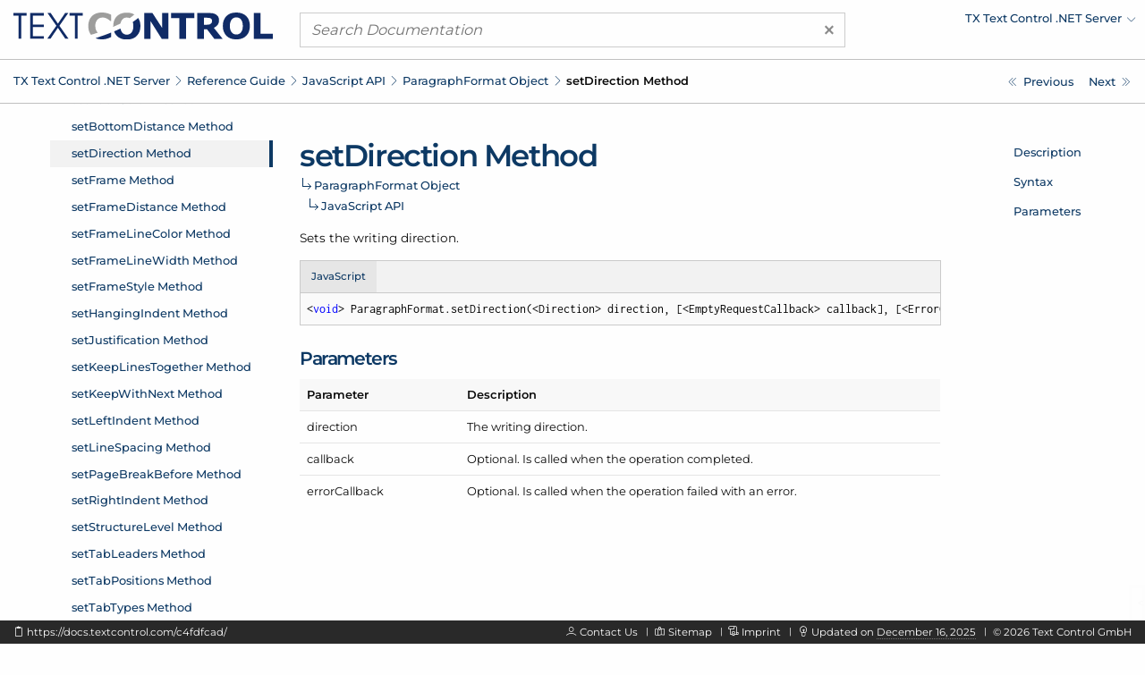

--- FILE ---
content_type: text/html; charset=UTF-8
request_url: https://docs.textcontrol.com/textcontrol/asp-dotnet/ref.javascript.paragraphformat.setdirection.method.htm
body_size: 3315
content:
<!DOCTYPE html>
<html lang="en">
<head>

<script>
    function tcd_get_cookie(c_name){let c_value=" "+document.cookie;let c_start=c_value.indexOf(" "+c_name+"=");if(c_start==-1){c_value=null;}else{c_start=c_value.indexOf("=",c_start)+1;let c_end=c_value.indexOf(";",c_start);if(c_end==-1){c_end=c_value.length;}c_value=decodeURI(c_value.substring(c_start,c_end));}return c_value;}
    let enable = 1 == tcd_get_cookie('gdpr_consent') ? true : false;
    const gdprConsent = {
        enableGoogleTagManager: enable,
        enableDeskpro: enable
    };
    //console.log(gdprConsent);
</script><!-- google_tag_manager_start -->

<script>

    document.addEventListener('DOMContentLoaded', () => {

        if (gdprConsent.enableGoogleTagManager) {

            window.dataLayer = window.dataLayer || [];

            function gtag() {
                dataLayer.push(arguments);
            }

            gtag('consent', 'default', {
                'wait_for_update': 500,
                'ad_storage': 'granted',
                'ad_user_data': 'granted',
                'ad_personalization': 'granted',
                'analytics_storage': 'granted'
            });

            const script = document.createElement('script');
            script.async = true;
            script.src = 'https://www.googletagmanager.com/gtag/js?id=GTM-W5W5HXH';
            document.head.appendChild(script);

            window.dataLayer = window.dataLayer || [];

            function gtag() {
                dataLayer.push(arguments);
            }

            gtag('js', new Date());
            gtag('config', 'GTM-W5W5HXH');
            gtag('set', 'url_passthrough', true);
            gtag('set', 'ads_data_redaction', true);

        }

    });

</script><!-- google_tag_manager_end -->
<title>Javascript: ParagraphFormat.setDirection Method - TX Text Control .NET Server</title>
<meta name="imagetoolbar" content="no">
<meta name="viewport" content="width=device-width, initial-scale=1.0">
<meta name="apple-mobile-web-app-capable" content="yes">
<meta name="apple-mobile-web-app-status-bar-style" content="#0d3964">
<meta name="msapplication-navbutton-color" content="#0d3964">
<meta name="msapplication-TileColor" content="#FFFFFF">
<meta name="msapplication-TileImage" content="https://s1-docs.textcontrol.com/application-1.6941.62331/img/meta_icons/mstile_144x144.png">
<meta name="theme-color" content="#0d3964">
<meta name="description" content="Sets the writing direction.">
<meta itemprop="dateModified" content="2025-12-16T14:49:50+01:00">
<link href="https://s1-docs.textcontrol.com/application-1.6605.57657/font/inconsolata/dist/compiled.min.css" media="screen" rel="stylesheet" type="text/css">
<link href="https://s1-docs.textcontrol.com/application-1.6605.57657/font/montserrat/dist/compiled.min.css" media="screen" rel="stylesheet" type="text/css">
<link href="https://s1-docs.textcontrol.com/application-1.5754.67650/font/lineicons/dist/compiled.min.css" media="screen" rel="stylesheet" type="text/css">
<link href="https://s1-docs.textcontrol.com/application-1.7199.98593/css/dist/compiled.min.css" media="screen" rel="stylesheet" type="text/css">
<link href="https://docs.textcontrol.com/" rel="start">
<link href="https://docs.textcontrol.com/textcontrol/asp-dotnet/ref.javascript.paragraphformat.setframe.method.htm" rel="next">
<link href="https://docs.textcontrol.com/textcontrol/asp-dotnet/ref.javascript.paragraphformat.setframe.method.htm" rel="prerender">
<link href="https://docs.textcontrol.com/textcontrol/asp-dotnet/ref.javascript.paragraphformat.setbottomdistance.method.htm" rel="prev">
<link href="https://docs.textcontrol.com/textcontrol/asp-dotnet/ref.javascript.paragraphformat.setbottomdistance.method.htm" rel="prerender">
<link href="https://docs.textcontrol.com/textcontrol/asp-dotnet/sitemap.xml" rel="sitemap" title="Sitemap" type="application/xml">
</head>
<body class="layout-default application-product-technology-ref asp-dotnet">
<div class="container-top">
<div class="grid-container">
<div class="grid-x grid-margin-x header">
<div class="cell large-3 logo">
<div class="grid-x hide-for-large">
<div class="cell small-10"><a title="TX Text Control .NET Server" href="/textcontrol/asp-dotnet/index.htm"><img alt="TX Text Control .NET Server" src="https://s1-docs.textcontrol.com/application-1.6243.52842/img/tx_logo.svg"></a></div>
<div class="cell small-2"><a class="navigation-hamburger" href="/textcontrol/asp-dotnet/tree/mobile/ref.javascript.paragraphformat.object.htm">
<div class="icon"><span>​</span> <span>​</span> <span>​</span></div>
</a></div>
</div>
<a title="TX Text Control .NET Server" class="show-for-large" href="/textcontrol/asp-dotnet/index.htm"><img alt="TX Text Control .NET Server" src="https://s1-docs.textcontrol.com/application-1.6243.52842/img/tx_logo.svg"></a></div>
<div class="cell large-6 search">
<form class="search-form" id="search_form" name="search_form" method="get" action="/textcontrol/asp-dotnet/search/"><a class="clear"><span aria-hidden="true">×</span></a> <input type="search" name="q" class="q" maxlength="500" value="" placeholder="Search Documentation"></form>
</div>
<div class="cell large-3 show-for-large products">
<ul class="navigation-products menu dropdown" data-dropdown-menu="data-dropdown-menu">
<li><a href="https://docs.textcontrol.com/textcontrol/asp-dotnet/ref.javascript.paragraphformat.setdirection.method.htm"><span class="short">Change Product</span><span class="long">TX Text Control .NET Server</span></a>
<ul class="menu shadow">
<li><a href="/textcontrol/ds-server/index.htm">DS Server</a></li>
<li><a href="/textcontrol/windows-forms/index.htm">TX Text Control .NET for Windows Forms</a></li>
<li><a href="/textcontrol/wpf/index.htm">TX Text Control .NET for WPF</a></li>
<li><a href="/spell/windows-forms/index.htm">TX Spell .NET for Windows Forms</a></li>
<li><a href="/spell/wpf/index.htm">TX Spell .NET for WPF</a></li>
<li><a href="/barcode/windows-forms/index.htm">TX Barcode .NET for Windows Forms</a></li>
<li><a href="/barcode/wpf/index.htm">TX Barcode .NET for WPF</a></li>
</ul>
</li>
</ul>
</div>
</div>
</div>
<div class="navigation-breadcrumbs-siblings-container">
<div class="grid-container">
<div class="grid-x grid-margin-x">
<div class="cell medium-auto">
<div class="navigation-breadcrumbs"><span class="show-for-large"><a title="TX Text Control .NET Server" href="/textcontrol/asp-dotnet/index.htm">TX Text Control .<wbr>NET Server</a><em class="lni-chevron-right separator">​</em></span><span class="show-for-small"><a title="Reference Guide" href="/textcontrol/asp-dotnet/ref.index.htm">Reference Guide</a><em class="lni-chevron-right separator">​</em></span><span class="show-for-small"><a title="JavaScript API" href="/textcontrol/asp-dotnet/ref.javascript.api.htm">Java<wbr>Script API</a><em class="lni-chevron-right separator">​</em></span><span class="show-for-small"><a title="Javascript: ParagraphFormat Object" href="/textcontrol/asp-dotnet/ref.javascript.paragraphformat.object.htm">Paragraph<wbr>Format Object</a><em class="lni-chevron-right separator">​</em></span><span class="show-for-small active">set<wbr>Direction Method</span></div>
</div>
<div class="cell medium-2 show-for-large">
<ul class="navigation-siblings pagination text-right">
<li class="pagination-previous"><a href="/textcontrol/asp-dotnet/ref.javascript.paragraphformat.setbottomdistance.method.htm" title="Javascript: ParagraphFormat.setBottomDistance Method" aria-label="Javascript: ParagraphFormat.setBottomDistance Method"><span class="show-for-large">Previous</span></a></li>
<li class="pagination-next"><a href="/textcontrol/asp-dotnet/ref.javascript.paragraphformat.setframe.method.htm" title="Javascript: ParagraphFormat.setFrame Method" aria-label="Javascript: ParagraphFormat.setFrame Method"><span class="show-for-large">Next</span></a></li>
</ul>
</div>
</div>
</div>
</div>
</div>
<div class="grid-container container-content">
<div class="grid-x grid-margin-x">
<div class="cell medium-3 show-for-large">
<div class="spinner">
<div>​</div>
<div>​</div>
<div>​</div>
</div>
<iframe class="container-navigation-tree-desktop" src="/textcontrol/asp-dotnet/tree/desktop/ref.javascript.paragraphformat.setdirection.method.htm"></iframe></div>
<div class="cell medium-auto" data-searchable="true">
<div class="navigation-inheritance">
<h1>set<wbr>Direction Method</h1>
<h2><a title="Javascript: ParagraphFormat Object" href="/textcontrol/asp-dotnet/ref.javascript.paragraphformat.object.htm">Paragraph<wbr>Format Object</a><span class="arrow">​</span></h2>
<h3><a title="JavaScript API" href="/textcontrol/asp-dotnet/ref.javascript.api.htm">Java<wbr>Script API</a><span class="arrow">​</span></h3>
</div>
<section id="description" data-magellan-target="description" data-magellan-label="Description">
<p>Sets the writing direction.</p>
</section>
<section id="syntax" data-magellan-target="syntax" data-magellan-label="Syntax">
<ul class="tabs code" data-tabs="data-tabs" id="tabs_1e4bbf3b">
<li class="tabs-title is-active"><a data-code-id="javascript" data-tabs-target="panel_1e4bbf3b_javascript" href="#panel_1e4bbf3b_javascript">JavaScript</a></li>
</ul>
<div class="tabs-content code" data-tabs-content="tabs_1e4bbf3b">
<div data-code-id="javascript" class="tabs-panel is-active" id="panel_1e4bbf3b_javascript">
<pre class="code"><code class="javascript"><em data-clipboard-action="copy" data-clipboard-target="#clipboard_1e4bbf3b_javascript_target" class="lni-clipboard clipboard-trigger" title="Copy to clipboard" alt="Copy to clipboard">​</em>&lt;void&gt; ParagraphFormat.setDirection(&lt;Direction&gt; direction, [&lt;EmptyRequestCallback&gt; callback], [&lt;ErrorCallback&gt; errorCallback])</code></pre></div>
</div>
<textarea class="clipboard" id="clipboard_1e4bbf3b_javascript_target">&lt;void&gt; ParagraphFormat.setDirection(&lt;Direction&gt; direction, [&lt;EmptyRequestCallback&gt; callback], [&lt;ErrorCallback&gt; errorCallback])</textarea></section>
<section id="parameters" data-magellan-target="parameters" data-magellan-label="Parameters">
<h2>Parameters</h2>
<table class="table-key-value unstriped narrow">
<thead>
<tr>
<th>Parameter</th>
<th>Description</th>
</tr>
</thead>
<tbody>
<tr>
<td>direction</td>
<td>The writing direction.</td>
</tr>
<tr>
<td>callback</td>
<td>Optional. Is called when the operation completed.</td>
</tr>
<tr>
<td>error<wbr>Callback</td>
<td>Optional. Is called when the operation failed with an error.</td>
</tr>
</tbody>
</table>
</section>
</div>
<div class="cell medium-2 show-for-large">
<div class="container-navigation-page">
<ul class="navigation-page menu vertical" data-magellan="data-magellan" data-animation-duration="250" data-deep-linking="false" data-threshold="100" data-offset="83">
<li><a title="Description" href="#description">Description</a></li>
<li><a title="Syntax" href="#syntax">Syntax</a></li>
<li><a title="Parameters" href="#parameters">Parameters</a></li>
</ul>
</div>
</div>
</div>
</div>
<div class="container-footer">
<div class="grid-container">
<div class="grid-x grid-margin-x footer">
<div class="cell large-5 show-for-large left">
<p><em data-clipboard-action="copy" data-clipboard-target="#short_url_target" class="lni-clipboard clipboard-trigger" title="Copy to clipboard">​</em> <a id="short_url_target" data-clipboard-text="https://docs.textcontrol.com/c4fdfcad/" data-href="https://docs.textcontrol.com/c4fdfcad/" href="https://docs.textcontrol.com/c4fdfcad/" title="https://docs.textcontrol.com/textcontrol/asp-dotnet/ref.javascript.paragraphformat.setdirection.method.htm">https://docs.textcontrol.com/c4fdfcad/</a></p>
</div>
<div class="cell large-auto right">
<p class="show-for-large"><em class="lni-user">​</em> <a class="new-tab" href="https://www.textcontrol.com/contact/email/general/">Contact Us</a><em class="lni-minus rotate-90 seperator">​</em><em class="lni-map">​</em> <a href="/textcontrol/asp-dotnet/sitemap.htm">Sitemap</a><em class="lni-minus rotate-90 seperator">​</em><em class="lni-certificate">​</em> <a class="popup-link-ajax" href="/legal/">Imprint</a><em class="lni-minus rotate-90 seperator">​</em><em class="lni-bulb">​</em> Updated on <abbr title="at 2:49 PM">December 16, 2025</abbr><em class="lni-minus rotate-90 seperator">​</em>© <span class="year">2026</span> Text Control GmbH</p>
<p class="show-for-small hide-for-large"><em class="lni-user">​</em> <a class="new-tab" href="https://www.textcontrol.com/contact/email/general/">Contact Us</a><em class="lni-minus rotate-90 seperator">​</em><em class="lni-certificate">​</em> <a class="popup-link-ajax" href="/legal/">Imprint</a><em class="lni-minus rotate-90 seperator">​</em>© <span class="year">2026</span> Text Control GmbH</p>
</div>
</div>
</div>
</div>
<div class="to-top shadow"><em class="lni-angle-double-up">​</em></div>
<script src="https://s1-docs.textcontrol.com/application-1.6606.42683/js/dist/compiled.min.js"></script>
<script>

    //<!--
    var crossoverConfig = {"uri":{"autocomplete":"\/api\/v2\/textcontrol\/asp-dotnet\/search\/autocomplete\/","autocomplete_redirect":"\/api\/v2\/textcontrol\/asp-dotnet\/search\/autocomplete\/redirect\/"},"params":{"product":"textcontrol","technology":"asp-dotnet"}};
    //-->
</script>
</body>
</html>
<!-- tidy: in 15353 b | out 13213 b | saving 13.9386 pct -->
<!-- execution time: 1.6916 s -->
<!-- generated at: January 17, 2026 at 11:33:29 PM GMT+1 -->

--- FILE ---
content_type: text/html; charset=UTF-8
request_url: https://docs.textcontrol.com/textcontrol/asp-dotnet/tree/desktop/ref.javascript.paragraphformat.setdirection.method.htm
body_size: 90883
content:
<!DOCTYPE html>
<html lang="en">
<head>
<title></title>
<meta name="imagetoolbar" content="no">
<meta name="viewport" content="width=device-width, initial-scale=1.0">
<meta name="apple-mobile-web-app-capable" content="yes">
<meta name="apple-mobile-web-app-status-bar-style" content="yes">
<meta name="msapplication-navbutton-color" content="#0d3964">
<meta name="msapplication-TileColor" content="#FFFFFF">
<meta name="msapplication-TileImage" content="https://s1-docs.textcontrol.com/application-1.6941.62331/img/meta_icons/mstile_144x144.png">
<meta name="theme-color" content="#0d3964">
<link href="https://s1-docs.textcontrol.com/application-1.6605.57657/font/inconsolata/dist/compiled.min.css" media="screen" rel="stylesheet" type="text/css">
<link href="https://s1-docs.textcontrol.com/application-1.6605.57657/font/montserrat/dist/compiled.min.css" media="screen" rel="stylesheet" type="text/css">
<link href="https://s1-docs.textcontrol.com/application-1.5754.67650/font/lineicons/dist/compiled.min.css" media="screen" rel="stylesheet" type="text/css">
<link href="https://s1-docs.textcontrol.com/application-1.7199.98593/css/dist/compiled.min.css" media="screen" rel="stylesheet" type="text/css">
</head>
<body class="layout-minimal">
<base target="_parent">
<ul class="navigation-tree-desktop menu vertical accordion-menu" data-accordion-menu="data-accordion-menu" data-submenu-toggle="true" data-multi-open="true" data-slide-speed="100">
<li><a id="id_adcc6955" href="/textcontrol/asp-dotnet/article.intro.htm">Introduction</a>
<ul class="menu vertical nested">
<li><a id="id_4dbe9f4d" href="/textcontrol/asp-dotnet/article.intro.3264bit.htm">TX Text Control 32-bit and 64-bit Edition</a></li>
<li><a id="id_9cf1d5ff" href="/textcontrol/asp-dotnet/article.intro.projectupdate.htm">Updating Your Project From a Prior Version of TX Text Control</a></li>
<li><a id="id_79c3eaaa" href="/textcontrol/asp-dotnet/article.intro.support.htm">How to Obtain Support</a></li>
<li><a id="id_8c7ee15d" href="/textcontrol/asp-dotnet/article.intro.legal.htm">Legal Notice</a></li>
</ul>
</li>
<li><a id="id_b409b8ea" href="/textcontrol/asp-dotnet/whatsnew.index.htm">What's New</a>
<ul class="menu vertical nested">
<li><a id="id_0d21d429" href="/textcontrol/asp-dotnet/whatsnew.3400.htm">What's New in Version 34.0</a>
<ul class="menu vertical nested">
<li><a id="id_fbf5d428" href="/textcontrol/asp-dotnet/whatsnew.3400.new.features.htm">New Features</a></li>
<li><a id="id_dcbe33e4" href="/textcontrol/asp-dotnet/whatsnew.3400.new.classes.properties.methods.and.events.htm">New Classes, Properties, Methods and Events</a></li>
<li><a id="id_4585c9eb" href="/textcontrol/asp-dotnet/whatsnew.3400.update.notes.htm">Update Notes</a></li>
</ul>
</li>
<li><a id="id_086ec2ac" href="/textcontrol/asp-dotnet/whatsnew.3300.htm">What's New in Version 33.0</a>
<ul class="menu vertical nested">
<li><a id="id_060c2c5d" href="/textcontrol/asp-dotnet/whatsnew.3300.new.features.htm">New Features</a></li>
<li><a id="id_00bee682" href="/textcontrol/asp-dotnet/whatsnew.3300.new.classes.properties.methods.and.events.htm">New Classes, Properties, Methods and Events</a></li>
</ul>
</li>
<li><a id="id_09aca89b" href="/textcontrol/asp-dotnet/whatsnew.3200.htm">What's New in Version 32.0</a>
<ul class="menu vertical nested">
<li><a id="id_a864bdcc" href="/textcontrol/asp-dotnet/whatsnew.3200.new.features.htm">New Features</a></li>
<li><a id="id_a328cece" href="/textcontrol/asp-dotnet/whatsnew.3200.new.classes.properties.methods.and.events.htm">New Classes, Properties, Methods and Events</a></li>
<li><a id="id_1614a00f" href="/textcontrol/asp-dotnet/whatsnew.3200.update.notes.htm">Update Notes</a></li>
</ul>
</li>
<li><a id="id_0bea16c2" href="/textcontrol/asp-dotnet/whatsnew.3100.htm">What's New in Version 31.0</a>
<ul class="menu vertical nested">
<li><a id="id_81ac093e" href="/textcontrol/asp-dotnet/whatsnew.3100.new.features.htm">New Features</a></li>
<li><a id="id_9ce3b05b" href="/textcontrol/asp-dotnet/whatsnew.3100.new.classes.properties.methods.and.events.htm">New Classes, Properties, Methods and Events</a></li>
</ul>
</li>
<li><a id="id_0a287cf5" href="/textcontrol/asp-dotnet/whatsnew.3000.htm">What's New in Version 30.0</a>
<ul class="menu vertical nested">
<li><a id="id_2fc498af" href="/textcontrol/asp-dotnet/whatsnew.3000.new.features.htm">New Features</a></li>
<li><a id="id_3f759817" href="/textcontrol/asp-dotnet/whatsnew.3000.new.classes.properties.methods.and.events.htm">New Classes, Properties, Methods and Events</a></li>
<li><a id="id_91b4856c" href="/textcontrol/asp-dotnet/whatsnew.3000.update.notes.htm">Update Notes</a></li>
</ul>
</li>
<li><a id="id_bd45201f" href="/textcontrol/asp-dotnet/whatsnew.2900.htm">What's New in Version 29.0</a>
<ul class="menu vertical nested">
<li><a id="id_75195d32" href="/textcontrol/asp-dotnet/whatsnew.2900.new.features.htm">New Features</a></li>
<li><a id="id_ffcc7a6f" href="/textcontrol/asp-dotnet/whatsnew.2900.new.classes.properties.methods.and.events.htm">New Classes, Properties, Methods and Events</a></li>
<li><a id="id_cb6940f1" href="/textcontrol/asp-dotnet/whatsnew.2900.update.notes.htm">Update Notes</a></li>
</ul>
</li>
<li><a id="id_bc874a28" href="/textcontrol/asp-dotnet/whatsnew.2800.htm">What's New in Version 28.0</a>
<ul class="menu vertical nested">
<li><a id="id_db71cca3" href="/textcontrol/asp-dotnet/whatsnew.2800.new.features.htm">New Features</a></li>
<li><a id="id_5c5a5223" href="/textcontrol/asp-dotnet/whatsnew.2800.new.classes.properties.methods.and.events.htm">New Classes, Properties, Methods and Events</a></li>
<li><a id="id_6501d160" href="/textcontrol/asp-dotnet/whatsnew.2800.update.notes.htm">Update Notes</a></li>
</ul>
</li>
<li><a id="id_b7db0d15" href="/textcontrol/asp-dotnet/whatsnew.2700.htm">What's New in Version 27.0</a>
<ul class="menu vertical nested">
<li><a id="id_559bab99" href="/textcontrol/asp-dotnet/whatsnew.2700.new.features.htm">New Features</a></li>
<li><a id="id_9cbcd6e2" href="/textcontrol/asp-dotnet/whatsnew.2700.new.classes.properties.methods.and.events.htm">New Classes, Properties, Methods and Events</a></li>
</ul>
</li>
<li><a id="id_b6196722" href="/textcontrol/asp-dotnet/whatsnew.2600.htm">What's New in Version 26.0</a>
<ul class="menu vertical nested">
<li><a id="id_fbf33a08" href="/textcontrol/asp-dotnet/whatsnew.2600.new.features.htm">New Features</a></li>
<li><a id="id_3f2afeae" href="/textcontrol/asp-dotnet/whatsnew.2600.new.classes.properties.methods.and.events.htm">New Classes, Properties, Methods and Events</a></li>
</ul>
</li>
<li><a id="id_b45fd97b" href="/textcontrol/asp-dotnet/whatsnew.2500.htm">What's New in Version 25.0</a>
<ul class="menu vertical nested">
<li><a id="id_d23b8efa" href="/textcontrol/asp-dotnet/whatsnew.2500.new.features.htm">New Features</a></li>
<li><a id="id_00e1803b" href="/textcontrol/asp-dotnet/whatsnew.2500.new.classes.properties.methods.and.events.htm">New Classes, Properties, Methods and Events</a></li>
<li><a id="id_6c4b9339" href="/textcontrol/asp-dotnet/whatsnew.2500.update.notes.htm">Update Notes</a></li>
</ul>
</li>
<li><a id="id_b59db34c" href="/textcontrol/asp-dotnet/whatsnew.2400.htm">What's New in Version 24.0</a>
<ul class="menu vertical nested">
<li><a id="id_7c531f6b" href="/textcontrol/asp-dotnet/whatsnew.2400.new.features.htm">New Features</a></li>
<li><a id="id_a377a877" href="/textcontrol/asp-dotnet/whatsnew.2400.new.classes.properties.methods.and.events.htm">New Classes, Properties, Methods and Events</a></li>
<li><a id="id_c22302a8" href="/textcontrol/asp-dotnet/whatsnew.2400.update.notes.htm">Update Notes</a></li>
</ul>
</li>
<li><a id="id_b0d2a5c9" href="/textcontrol/asp-dotnet/whatsnew.2300.htm">What's New in Version 23.0</a>
<ul class="menu vertical nested">
<li><a id="id_81aae71e" href="/textcontrol/asp-dotnet/whatsnew.2300.new.features.htm">New Features</a></li>
<li><a id="id_7f777d11" href="/textcontrol/asp-dotnet/whatsnew.2300.new.classes.properties.methods.and.events.htm">New Classes, Properties, Methods and Events</a></li>
<li><a id="id_3fdafadd" href="/textcontrol/asp-dotnet/whatsnew.2300.update.notes.htm">Update Notes</a></li>
</ul>
</li>
<li><a id="id_b110cffe" href="/textcontrol/asp-dotnet/whatsnew.2200.htm">What's New in Version 22.0</a>
<ul class="menu vertical nested">
<li><a id="id_2fc2768f" href="/textcontrol/asp-dotnet/whatsnew.2200.new.features.htm">New Features</a></li>
<li><a id="id_dce1555d" href="/textcontrol/asp-dotnet/whatsnew.2200.new.classes.properties.methods.and.events.htm">New Classes, Properties, Methods and Events</a></li>
</ul>
</li>
<li><a id="id_b35671a7" href="/textcontrol/asp-dotnet/whatsnew.2100.htm">What's New in Version 21.0</a>
<ul class="menu vertical nested">
<li><a id="id_060ac27d" href="/textcontrol/asp-dotnet/whatsnew.2100.new.features.htm">New Features</a></li>
<li><a id="id_e32a2bc8" href="/textcontrol/asp-dotnet/whatsnew.2100.new.classes.properties.methods.and.events.htm">New Classes, Properties, Methods and Events</a></li>
</ul>
</li>
<li><a id="id_b2941b90" href="/textcontrol/asp-dotnet/whatsnew.2000.htm">What's New in Version 20.0</a>
<ul class="menu vertical nested">
<li><a id="id_b227947c" href="/textcontrol/asp-dotnet/whatsnew.2000.new.features.and.update.notes.htm">New Features and Update Notes</a></li>
<li><a id="id_40bc0384" href="/textcontrol/asp-dotnet/whatsnew.2000.new.classes.properties.methods.and.events.htm">New Classes, Properties, Methods and Events</a></li>
</ul>
</li>
<li><a id="id_aff08ff1" href="/textcontrol/asp-dotnet/whatsnew.1900.htm">What's New in Version 19.0</a>
<ul class="menu vertical nested">
<li><a id="id_85b6760c" href="/textcontrol/asp-dotnet/whatsnew.1900.new.features.and.update.notes.htm">New Features and Update Notes</a></li>
<li><a id="id_7f96d6da" href="/textcontrol/asp-dotnet/whatsnew.1900.new.classes.properties.methods.and.events.htm">New Classes, Properties, Methods and Events</a></li>
</ul>
</li>
<li><a id="id_ae32e5c6" href="/textcontrol/asp-dotnet/whatsnew.1800.htm">What's New in Version 18.0</a>
<ul class="menu vertical nested">
<li><a id="id_b344e6ff" href="/textcontrol/asp-dotnet/whatsnew.1800.new.features.and.update.notes.htm">New Features and Update Notes</a></li>
<li><a id="id_dc00fe96" href="/textcontrol/asp-dotnet/whatsnew.1800.new.classes.properties.methods.and.events.htm">New Classes, Properties, Methods and Events</a></li>
</ul>
</li>
<li><a id="id_a56ea2fb" href="/textcontrol/asp-dotnet/whatsnew.1700.htm">What's New in Version 17.0</a>
<ul class="menu vertical nested">
<li><a id="id_5f7c95ff" href="/textcontrol/asp-dotnet/whatsnew.1700.new.features.and.update.notes.htm">New Features and Update Notes</a></li>
<li><a id="id_1ce67a57" href="/textcontrol/asp-dotnet/whatsnew.1700.new.classes.properties.methods.and.events.htm">New Classes, Properties, Methods and Events</a></li>
</ul>
</li>
<li><a id="id_a4acc8cc" href="/textcontrol/asp-dotnet/whatsnew.1600.htm">What's New in Version 16.0</a>
<ul class="menu vertical nested">
<li><a id="id_698e050c" href="/textcontrol/asp-dotnet/whatsnew.1600.new.features.and.update.notes.htm">New Features and Update Notes</a></li>
<li><a id="id_bf70521b" href="/textcontrol/asp-dotnet/whatsnew.1600.new.classes.properties.methods.and.events.htm">New Classes, Properties, Methods and Events</a></li>
</ul>
</li>
<li><a id="id_bff147d4" href="/textcontrol/asp-dotnet/whatsnew.1510.htm">What's New in Version 15.1</a>
<ul class="menu vertical nested">
<li><a id="id_c343b1b3" href="/textcontrol/asp-dotnet/whatsnew.1510.new.features.and.update.notes.htm">New Features and Update Notes</a></li>
<li><a id="id_aa9314ec" href="/textcontrol/asp-dotnet/whatsnew.1510.new.classes.properties.methods.and.events.htm">New Classes, Properties, Methods and Events</a></li>
</ul>
</li>
<li><a id="id_a6ea7695" href="/textcontrol/asp-dotnet/whatsnew.1500.htm">What's New in Version 15.0</a>
<ul class="menu vertical nested">
<li><a id="id_3299b419" href="/textcontrol/asp-dotnet/whatsnew.1500.new.features.and.update.notes.htm">New Features and Update Notes</a></li>
<li><a id="id_80bb2c8e" href="/textcontrol/asp-dotnet/whatsnew.1500.new.classes.properties.methods.and.events.htm">New Classes, Properties, Methods and Events</a></li>
</ul>
</li>
<li><a id="id_a7281ca2" href="/textcontrol/asp-dotnet/whatsnew.1400.htm">What's New in Version 14.0</a>
<ul class="menu vertical nested">
<li><a id="id_046b24ea" href="/textcontrol/asp-dotnet/whatsnew.1400.new.features.and.update.notes.htm">New Features and Update Notes</a></li>
<li><a id="id_232d04c2" href="/textcontrol/asp-dotnet/whatsnew.1400.new.classes.properties.methods.and.events.htm">New Classes, Properties, Methods and Events</a></li>
</ul>
</li>
<li><a id="id_a2670a27" href="/textcontrol/asp-dotnet/whatsnew.1300.htm">What's New in Version 13.0</a>
<ul class="menu vertical nested">
<li><a id="id_84b6d633" href="/textcontrol/asp-dotnet/whatsnew.1300.new.features.and.update.notes.htm">New Features and Update Notes</a></li>
<li><a id="id_ff2dd1a4" href="/textcontrol/asp-dotnet/whatsnew.1300.new.classes.properties.methods.and.events.htm">New Classes, Properties, Methods and Events</a></li>
</ul>
</li>
<li><a id="id_a3a56010" href="/textcontrol/asp-dotnet/whatsnew.1200.htm">What's New in Version 12.0</a>
<ul class="menu vertical nested">
<li><a id="id_7c582d0b" href="/textcontrol/asp-dotnet/whatsnew.1200.new.features.htm">New Features</a></li>
<li><a id="id_5cbbf9e8" href="/textcontrol/asp-dotnet/whatsnew.1200.new.classes.properties.methods.and.events.htm">New Classes, Properties, Methods and Events</a></li>
</ul>
</li>
<li><a id="id_a1e3de49" href="/textcontrol/asp-dotnet/whatsnew.1100.htm">What's New in Version 11.0</a>
<ul class="menu vertical nested">
<li><a id="id_e953f7d5" href="/textcontrol/asp-dotnet/whatsnew.1100.new.features.and.update.notes.htm">New Features and Update Notes</a></li>
<li><a id="id_6370877d" href="/textcontrol/asp-dotnet/whatsnew.1100.new.classes.properties.methods.and.events.htm">New Classes, Properties, Methods and Events</a></li>
</ul>
</li>
<li><a id="id_b93a853f" href="/textcontrol/asp-dotnet/whatsnew.1010.htm">What's New in Version 10.1</a>
<ul class="menu vertical nested">
<li><a id="id_eace9753" href="/textcontrol/asp-dotnet/whatsnew.1010.new.classes.properties.methods.and.events.htm">New Classes, Properties, Methods and Events</a></li>
</ul>
</li>
</ul>
</li>
<li><a id="id_fc760988" href="/textcontrol/asp-dotnet/cat.index.htm">Programming Categories</a>
<ul class="menu vertical nested">
<li><a id="id_557f6951" href="/textcontrol/asp-dotnet/cat.char.htm">Character Formatting</a></li>
<li><a id="id_fd53aae3" href="/textcontrol/asp-dotnet/cat.para.htm">Paragraph Formatting</a></li>
<li><a id="id_cd8b88ee" href="/textcontrol/asp-dotnet/cat.page.htm">Sections and Pages</a></li>
<li><a id="id_9d49c6d6" href="/textcontrol/asp-dotnet/cat.list.htm">Bullets and Numbered Lists</a></li>
<li><a id="id_244c72ac" href="/textcontrol/asp-dotnet/cat.io.htm">Loading, Saving and Database Support</a></li>
<li><a id="id_69d312ef" href="/textcontrol/asp-dotnet/cat.print.htm">Printing and Print Preview</a></li>
<li><a id="id_8a2ce1cf" href="/textcontrol/asp-dotnet/cat.table.htm">Tables</a></li>
<li><a id="id_448bfb49" href="/textcontrol/asp-dotnet/cat.hf.htm">Headers and Footers</a></li>
<li><a id="id_eca6da45" href="/textcontrol/asp-dotnet/cat.img.htm">Images</a></li>
<li><a id="id_a2fca614" href="/textcontrol/asp-dotnet/cat.tf.htm">Text Frames</a></li>
<li><a id="id_54486e1d" href="/textcontrol/asp-dotnet/cat.charts.htm">Charts</a></li>
<li><a id="id_dab837b1" href="/textcontrol/asp-dotnet/cat.barcodes.htm">Barcodes</a></li>
<li><a id="id_4009419a" href="/textcontrol/asp-dotnet/cat.drawings.htm">Drawings and Shapes</a></li>
<li><a id="id_f722adac" href="/textcontrol/asp-dotnet/cat.hyper.htm">Hypertext Links</a></li>
<li><a id="id_edbd30d3" href="/textcontrol/asp-dotnet/cat.sf.htm">Signature Fields</a></li>
<li><a id="id_813a757e" href="/textcontrol/asp-dotnet/cat.forms.htm">Designing and Filling Forms</a></li>
<li><a id="id_a21caf63" href="/textcontrol/asp-dotnet/cat.sel.htm">Text Selections and Character Input</a></li>
<li><a id="id_27f02bd1" href="/textcontrol/asp-dotnet/cat.field.htm">Text Fields</a></li>
<li><a id="id_ac3aa304" href="/textcontrol/asp-dotnet/cat.spell.htm">Spell Checking and Hyphenation</a></li>
<li><a id="id_102f5aca" href="/textcontrol/asp-dotnet/cat.find.htm">Search and Replace</a></li>
<li><a id="id_2945948a" href="/textcontrol/asp-dotnet/cat.restrict.htm">Restricted Document Access</a></li>
<li><a id="id_25810a97" href="/textcontrol/asp-dotnet/cat.trackedchange.htm">Tracking Document Changes</a></li>
<li><a id="id_3a6e04ff" href="/textcontrol/asp-dotnet/cat.comments.htm">Commenting the Document</a></li>
<li><a id="id_ad903f13" href="/textcontrol/asp-dotnet/cat.control.htm">Control Settings</a></li>
<li><a id="id_6e02f67b" href="/textcontrol/asp-dotnet/cat.paraprog.htm">Paragraph Programming</a></li>
<li><a id="id_08958a38" href="/textcontrol/asp-dotnet/cat.line.htm">Line and Character Operations</a></li>
<li><a id="id_e20a9909" href="/textcontrol/asp-dotnet/cat.text.htm">Programming Formatted Textparts</a></li>
<li><a id="id_bb4b95a5" href="/textcontrol/asp-dotnet/cat.stylep.htm">Stylesheet Programming</a></li>
<li><a id="id_cd034cfd" href="/textcontrol/asp-dotnet/cat.toc.htm">Tables of Contents</a></li>
<li><a id="id_d4d35ef5" href="/textcontrol/asp-dotnet/cat.fn.htm">Footnotes</a></li>
<li><a id="id_42ad2ab8" href="/textcontrol/asp-dotnet/cat.web.htm">Web Editor</a></li>
<li><a id="id_edeba2e2" href="/textcontrol/asp-dotnet/cat.mailmerge.htm">Mail Merge</a></li>
<li><a id="id_1051fb56" href="/textcontrol/asp-dotnet/cat.docviewer.htm">Document Viewer</a></li>
<li><a id="id_36cbb477" href="/textcontrol/asp-dotnet/cat.pdfforms.htm">AcroForm Import</a></li>
<li><a id="id_4ba02c56" href="/textcontrol/asp-dotnet/cat.reporting.htm">Reporting</a></li>
<li><a id="id_6690ca8a" href="/textcontrol/asp-dotnet/cat.xml.htm">XML Programming</a></li>
<li><a id="id_5ad7c8d6" href="/textcontrol/asp-dotnet/cat.servervis.htm">Visualize the ServerTextControl</a></li>
<li><a id="id_4760727d" href="/textcontrol/asp-dotnet/cat.excep.htm">Exceptions</a></li>
</ul>
</li>
<li class="is-active"><a id="id_33c6dca7" href="/textcontrol/asp-dotnet/ref.index.htm">Reference Guide</a>
<ul class="menu vertical nested is-active">
<li class="is-active"><a id="id_693afcf6" href="/textcontrol/asp-dotnet/ref.javascript.api.htm">JavaScript API</a>
<ul class="menu vertical nested is-active">
<li><a id="id_148d3c57" href="/textcontrol/asp-dotnet/ref.javascript.addcommentcallback.function.htm">AddCommentCallback Function</a></li>
<li><a id="id_33bcbc12" href="/textcontrol/asp-dotnet/ref.javascript.addeditableregioncallback.function.htm">AddEditableRegionCallback Function</a></li>
<li><a id="id_aa887a82" href="/textcontrol/asp-dotnet/ref.javascript.addfootnotecallback.function.htm">AddFootnoteCallback Function</a></li>
<li><a id="id_86b8fc0f" href="/textcontrol/asp-dotnet/ref.javascript.addsubtextpartcallback.function.htm">AddSubTextPartCallback Function</a></li>
<li><a id="id_bdbb2768" href="/textcontrol/asp-dotnet/ref.javascript.applicationfield.object.htm">ApplicationField Object</a>
<ul class="menu vertical nested">
<li><a id="id_2f5869f3" href="/textcontrol/asp-dotnet/ref.javascript.applicationfield.getformat.method.htm">getFormat Method</a></li>
<li><a id="id_8ac57913" href="/textcontrol/asp-dotnet/ref.javascript.applicationfield.getparameters.method.htm">getParameters Method</a></li>
<li><a id="id_849a1b3b" href="/textcontrol/asp-dotnet/ref.javascript.applicationfield.gettypename.method.htm">getTypeName Method</a></li>
<li><a id="id_1d4e1bea" href="/textcontrol/asp-dotnet/ref.javascript.applicationfield.setformat.method.htm">setFormat Method</a></li>
<li><a id="id_24ee396f" href="/textcontrol/asp-dotnet/ref.javascript.applicationfield.setparameters.method.htm">setParameters Method</a></li>
<li><a id="id_a1919025" href="/textcontrol/asp-dotnet/ref.javascript.applicationfield.settypename.method.htm">setTypeName Method</a></li>
</ul>
</li>
<li><a id="id_baf929e4" href="/textcontrol/asp-dotnet/ref.javascript.applicationfieldcollection.object.htm">ApplicationFieldCollection Object</a>
<ul class="menu vertical nested">
<li><a id="id_f2f3aeca" href="/textcontrol/asp-dotnet/ref.javascript.applicationfieldcollection.add.method.htm">add Method</a></li>
<li><a id="id_b450c459" href="/textcontrol/asp-dotnet/ref.javascript.applicationfieldcollection.getitem.method.htm">getItem Method</a></li>
<li><a id="id_e23ed0be" href="/textcontrol/asp-dotnet/ref.javascript.applicationfieldcollection.remove.method.htm">remove Method</a></li>
</ul>
</li>
<li><a id="id_eaf30b43" href="/textcontrol/asp-dotnet/ref.javascript.barcode.object.htm">Barcode Object</a>
<ul class="menu vertical nested">
<li><a id="id_4cbf52ca" href="/textcontrol/asp-dotnet/ref.javascript.barcode.getadditionaltext.method.htm">getAdditionalText Method</a></li>
<li><a id="id_73845d5e" href="/textcontrol/asp-dotnet/ref.javascript.barcode.getalignment.method.htm">getAlignment Method</a></li>
<li><a id="id_0cdeaa49" href="/textcontrol/asp-dotnet/ref.javascript.barcode.getangle.method.htm">getAngle Method</a></li>
<li><a id="id_050d76e1" href="/textcontrol/asp-dotnet/ref.javascript.barcode.getbackcolor.method.htm">getBackColor Method</a></li>
<li><a id="id_c836025a" href="/textcontrol/asp-dotnet/ref.javascript.barcode.getbarcodetype.method.htm">getBarcodeType Method</a></li>
<li><a id="id_3d14f3b9" href="/textcontrol/asp-dotnet/ref.javascript.barcode.getforecolor.method.htm">getForeColor Method</a></li>
<li><a id="id_fafdca04" href="/textcontrol/asp-dotnet/ref.javascript.barcode.getshowtext.method.htm">getShowText Method</a></li>
<li><a id="id_460702e8" href="/textcontrol/asp-dotnet/ref.javascript.barcode.gettext.method.htm">getText Method</a></li>
<li><a id="id_97029d8f" href="/textcontrol/asp-dotnet/ref.javascript.barcode.gettextalignment.method.htm">getTextAlignment Method</a></li>
<li><a id="id_cfaf274d" href="/textcontrol/asp-dotnet/ref.javascript.barcode.getuppertextlength.method.htm">getUpperTextLength Method</a></li>
<li><a id="id_0fe06c47" href="/textcontrol/asp-dotnet/ref.javascript.barcode.saveimage.method.htm">saveImage Method</a></li>
<li><a id="id_5ad2b3a8" href="/textcontrol/asp-dotnet/ref.javascript.barcode.setadditionaltext.method.htm">setAdditionalText Method</a></li>
<li><a id="id_89ae6bb6" href="/textcontrol/asp-dotnet/ref.javascript.barcode.setalignment.method.htm">setAlignment Method</a></li>
<li><a id="id_c2c05065" href="/textcontrol/asp-dotnet/ref.javascript.barcode.setangle.method.htm">setAngle Method</a></li>
<li><a id="id_ff274009" href="/textcontrol/asp-dotnet/ref.javascript.barcode.setbackcolor.method.htm">setBackColor Method</a></li>
<li><a id="id_912b140d" href="/textcontrol/asp-dotnet/ref.javascript.barcode.setbarcodetype.method.htm">setBarcodeType Method</a></li>
<li><a id="id_c73ec551" href="/textcontrol/asp-dotnet/ref.javascript.barcode.setforecolor.method.htm">setForeColor Method</a></li>
<li><a id="id_dff6411a" href="/textcontrol/asp-dotnet/ref.javascript.barcode.setshowtext.method.htm">setShowText Method</a></li>
<li><a id="id_3919b19f" href="/textcontrol/asp-dotnet/ref.javascript.barcode.settext.method.htm">setText Method</a></li>
<li><a id="id_962cba50" href="/textcontrol/asp-dotnet/ref.javascript.barcode.settextalignment.method.htm">setTextAlignment Method</a></li>
<li><a id="id_6c054ad8" href="/textcontrol/asp-dotnet/ref.javascript.barcode.setuppertextlength.method.htm">setUpperTextLength Method</a></li>
</ul>
</li>
<li><a id="id_6290e51b" href="/textcontrol/asp-dotnet/ref.javascript.barcodecallback.function.htm">BarcodeCallback Function</a></li>
<li><a id="id_758bae15" href="/textcontrol/asp-dotnet/ref.javascript.barcodecollection.object.htm">BarcodeCollection Object</a>
<ul class="menu vertical nested">
<li><a id="id_af5fc134" href="/textcontrol/asp-dotnet/ref.javascript.barcodecollection.addanchored.method.htm">addAnchored Method</a></li>
<li><a id="id_54f5cb6f" href="/textcontrol/asp-dotnet/ref.javascript.barcodecollection.addanchoredatlocation.method.htm">addAnchoredAtLocation Method</a></li>
<li><a id="id_cfd9c3a7" href="/textcontrol/asp-dotnet/ref.javascript.barcodecollection.addatfixedpositionindocument.method.htm">addAtFixedPositionInDocument Method</a></li>
<li><a id="id_a1307063" href="/textcontrol/asp-dotnet/ref.javascript.barcodecollection.addatfixedpositiononpage.method.htm">addAtFixedPositionOnPage Method</a></li>
<li><a id="id_36e8f5b7" href="/textcontrol/asp-dotnet/ref.javascript.barcodecollection.addinline.method.htm">addInline Method</a></li>
<li><a id="id_beeb3c1e" href="/textcontrol/asp-dotnet/ref.javascript.barcodecollection.addwithmouse.method.htm">addWithMouse Method</a></li>
<li><a id="id_e78fd731" href="/textcontrol/asp-dotnet/ref.javascript.barcodecollection.getitem.method.htm">getItem Method</a></li>
<li><a id="id_429e6de2" href="/textcontrol/asp-dotnet/ref.javascript.barcodecollection.getitembyname.method.htm">getItemByName Method</a></li>
<li><a id="id_8ebe884c" href="/textcontrol/asp-dotnet/ref.javascript.barcodecollection.remove.method.htm">remove Method</a></li>
</ul>
</li>
<li><a id="id_030be02e" href="/textcontrol/asp-dotnet/ref.javascript.barcodeeventargs.object.htm">BarcodeEventArgs Object</a>
<ul class="menu vertical nested">
<li><a id="id_29d07f1a" href="/textcontrol/asp-dotnet/ref.javascript.barcodeeventargs.barcodeframe.property.htm">barcodeFrame Property</a></li>
</ul>
</li>
<li><a id="id_6d384b43" href="/textcontrol/asp-dotnet/ref.javascript.barcodeframe.object.htm">BarcodeFrame Object</a>
<ul class="menu vertical nested">
<li><a id="id_a36125bd" href="/textcontrol/asp-dotnet/ref.javascript.barcodeframe.barcode.property.htm">barcode Property</a></li>
<li><a id="id_3923a4fc" href="/textcontrol/asp-dotnet/ref.javascript.barcodeframe.refresh.method.htm">refresh Method</a></li>
</ul>
</li>
<li><a id="id_c4fc4ee1" href="/textcontrol/asp-dotnet/ref.javascript.barcodetypesettings.object.htm">BarcodeTypeSettings Object</a>
<ul class="menu vertical nested">
<li><a id="id_40d689c0" href="/textcontrol/asp-dotnet/ref.javascript.barcodetypesettings.gethascheckvalue.method.htm">getHasCheckValue Method</a></li>
<li><a id="id_ee59db66" href="/textcontrol/asp-dotnet/ref.javascript.barcodetypesettings.getshowcheckvalue.method.htm">getShowCheckValue Method</a></li>
<li><a id="id_41f8ae1f" href="/textcontrol/asp-dotnet/ref.javascript.barcodetypesettings.sethascheckvalue.method.htm">setHasCheckValue Method</a></li>
<li><a id="id_f8343a04" href="/textcontrol/asp-dotnet/ref.javascript.barcodetypesettings.setshowcheckvalue.method.htm">setShowCheckValue Method</a></li>
</ul>
</li>
<li><a id="id_5cf459c9" href="/textcontrol/asp-dotnet/ref.javascript.cannottrackchangecallback.function.htm">CannotTrackChangeCallback Function</a></li>
<li><a id="id_ec519549" href="/textcontrol/asp-dotnet/ref.javascript.chartcallback.function.htm">ChartCallback Function</a></li>
<li><a id="id_7c944bb3" href="/textcontrol/asp-dotnet/ref.javascript.charteventargs.object.htm">ChartEventArgs Object</a>
<ul class="menu vertical nested">
<li><a id="id_b4721ee2" href="/textcontrol/asp-dotnet/ref.javascript.charteventargs.chartframe.property.htm">chartFrame Property</a></li>
</ul>
</li>
<li><a id="id_4b0a6ee8" href="/textcontrol/asp-dotnet/ref.javascript.checkformfield.object.htm">CheckFormField Object</a>
<ul class="menu vertical nested">
<li><a id="id_30b54aa9" href="/textcontrol/asp-dotnet/ref.javascript.checkformfield.getchecked.method.htm">getChecked Method</a></li>
<li><a id="id_f51b61c2" href="/textcontrol/asp-dotnet/ref.javascript.checkformfield.getcheckedcharacter.method.htm">getCheckedCharacter Method</a></li>
<li><a id="id_1a5a5b59" href="/textcontrol/asp-dotnet/ref.javascript.checkformfield.getuncheckedcharacter.method.htm">getUncheckedCharacter Method</a></li>
<li><a id="id_54ecf41b" href="/textcontrol/asp-dotnet/ref.javascript.checkformfield.setchecked.method.htm">setChecked Method</a></li>
<li><a id="id_75ddac64" href="/textcontrol/asp-dotnet/ref.javascript.checkformfield.setcheckedcharacter.method.htm">setCheckedCharacter Method</a></li>
<li><a id="id_07d27efd" href="/textcontrol/asp-dotnet/ref.javascript.checkformfield.setuncheckedcharacter.method.htm">setUncheckedCharacter Method</a></li>
</ul>
</li>
<li><a id="id_2424076d" href="/textcontrol/asp-dotnet/ref.javascript.checkformfieldcallback.function.htm">CheckFormFieldCallback Function</a></li>
<li><a id="id_de57ef81" href="/textcontrol/asp-dotnet/ref.javascript.checkformfieldeventargs.object.htm">CheckFormFieldEventArgs Object</a>
<ul class="menu vertical nested">
<li><a id="id_e22fea10" href="/textcontrol/asp-dotnet/ref.javascript.checkformfieldeventargs.formfield.property.htm">formField Property</a></li>
</ul>
</li>
<li><a id="id_b3cb087e" href="/textcontrol/asp-dotnet/ref.javascript.checkformfieldinfo.object.htm">CheckFormFieldInfo Object</a>
<ul class="menu vertical nested">
<li><a id="id_a544e795" href="/textcontrol/asp-dotnet/ref.javascript.checkformfieldinfo.checked.property.htm">checked Property</a></li>
</ul>
</li>
<li><a id="id_af3cdacb" href="/textcontrol/asp-dotnet/ref.javascript.clipboarddatatransferabortedcallback.function.htm">ClipboardDataTransferAbortedCallback Function</a></li>
<li><a id="id_c8e77e27" href="/textcontrol/asp-dotnet/ref.javascript.clipboarddatatransfercompletecallback.function.htm">ClipboardDataTransferCompleteCallback Function</a></li>
<li><a id="id_332a8583" href="/textcontrol/asp-dotnet/ref.javascript.clipboarddatatransferprogresscallback.function.htm">ClipboardDataTransferProgressCallback Function</a></li>
<li><a id="id_9bcad73e" href="/textcontrol/asp-dotnet/ref.javascript.clipboarddatatransferstartcallback.function.htm">ClipboardDataTransferStartCallback Function</a></li>
<li><a id="id_4d4cb88c" href="/textcontrol/asp-dotnet/ref.javascript.clipboardmodechangedcallback.function.htm">ClipboardModeChangedCallback Function</a></li>
<li><a id="id_b02af012" href="/textcontrol/asp-dotnet/ref.javascript.clipboardmodechangedeventargs.object.htm">ClipboardModeChangedEventArgs Object</a>
<ul class="menu vertical nested">
<li><a id="id_48d9e7c0" href="/textcontrol/asp-dotnet/ref.javascript.clipboardmodechangedeventargs.clipboardmode.property.htm">clipboardMode Property</a></li>
</ul>
</li>
<li><a id="id_7d6a7b72" href="/textcontrol/asp-dotnet/ref.javascript.clipboardtransferabortedeventargs.object.htm">ClipboardTransferAbortedEventArgs Object</a>
<ul class="menu vertical nested">
<li><a id="id_1c3cb6aa" href="/textcontrol/asp-dotnet/ref.javascript.clipboardtransferabortedeventargs.id.property.htm">id Property</a></li>
</ul>
</li>
<li><a id="id_d1d3c0d4" href="/textcontrol/asp-dotnet/ref.javascript.clipboardtransfercompleteeventargs.object.htm">ClipboardTransferCompleteEventArgs Object</a>
<ul class="menu vertical nested">
<li><a id="id_e115237d" href="/textcontrol/asp-dotnet/ref.javascript.clipboardtransfercompleteeventargs.id.property.htm">id Property</a></li>
</ul>
</li>
<li><a id="id_c864018b" href="/textcontrol/asp-dotnet/ref.javascript.clipboardtransferprogresseventargs.object.htm">ClipboardTransferProgressEventArgs Object</a>
<ul class="menu vertical nested">
<li><a id="id_ceb6b389" href="/textcontrol/asp-dotnet/ref.javascript.clipboardtransferprogresseventargs.id.property.htm">id Property</a></li>
<li><a id="id_bd254410" href="/textcontrol/asp-dotnet/ref.javascript.clipboardtransferprogresseventargs.progress.property.htm">progress Property</a></li>
</ul>
</li>
<li><a id="id_07107c8f" href="/textcontrol/asp-dotnet/ref.javascript.clipboardtransferstarteventargs.object.htm">ClipboardTransferStartEventArgs Object</a>
<ul class="menu vertical nested">
<li><a id="id_bdf96605" href="/textcontrol/asp-dotnet/ref.javascript.clipboardtransferstarteventargs.id.property.htm">id Property</a></li>
</ul>
</li>
<li><a id="id_d3d7fc86" href="/textcontrol/asp-dotnet/ref.javascript.collection.object.htm">Collection Object</a>
<ul class="menu vertical nested">
<li><a id="id_b42a4d63" href="/textcontrol/asp-dotnet/ref.javascript.collection.elementat.method.htm">elementAt Method</a></li>
<li><a id="id_ceebb332" href="/textcontrol/asp-dotnet/ref.javascript.collection.foreach.method.htm">forEach Method</a></li>
<li><a id="id_83aeb34e" href="/textcontrol/asp-dotnet/ref.javascript.collection.getcount.method.htm">getCount Method</a></li>
</ul>
</li>
<li><a id="id_3b85df5b" href="/textcontrol/asp-dotnet/ref.javascript.commentcallbackdata.object.htm">CommentCallbackData Object</a>
<ul class="menu vertical nested">
<li><a id="id_7ffc7bb4" href="/textcontrol/asp-dotnet/ref.javascript.commentcallbackdata.addresult.property.htm">addResult Property</a></li>
<li><a id="id_44b8bf95" href="/textcontrol/asp-dotnet/ref.javascript.commentcallbackdata.comment.property.htm">comment Property</a></li>
</ul>
</li>
<li><a id="id_548ef56c" href="/textcontrol/asp-dotnet/ref.javascript.commentcollection.object.htm">CommentCollection Object</a>
<ul class="menu vertical nested">
<li><a id="id_7941dc04" href="/textcontrol/asp-dotnet/ref.javascript.commentcollection.add.method.htm">add Method</a></li>
<li><a id="id_73371f98" href="/textcontrol/asp-dotnet/ref.javascript.commentcollection.addatposition.method.htm">addAtPosition Method</a></li>
<li><a id="id_ab3bb74e" href="/textcontrol/asp-dotnet/ref.javascript.commentcollection.addreply.method.htm">addReply Method</a></li>
<li><a id="id_d92e77c0" href="/textcontrol/asp-dotnet/ref.javascript.commentcollection.getitem.method.htm">getItem Method</a></li>
<li><a id="id_eaf5d496" href="/textcontrol/asp-dotnet/ref.javascript.commentcollection.getnextitem.method.htm">getNextItem Method</a></li>
<li><a id="id_b2ce228f" href="/textcontrol/asp-dotnet/ref.javascript.commentcollection.getpreviousitem.method.htm">getPreviousItem Method</a></li>
<li><a id="id_4169a2ab" href="/textcontrol/asp-dotnet/ref.javascript.commentcollection.remove.method.htm">remove Method</a></li>
</ul>
</li>
<li><a id="id_b2a42c1a" href="/textcontrol/asp-dotnet/ref.javascript.commenteventargs.object.htm">CommentEventArgs Object</a>
<ul class="menu vertical nested">
<li><a id="id_17bf4237" href="/textcontrol/asp-dotnet/ref.javascript.commenteventargs.commentedtext.property.htm">commentedText Property</a></li>
</ul>
</li>
<li><a id="id_b32e9ae6" href="/textcontrol/asp-dotnet/ref.javascript.commenteventcallback.function.htm">CommentEventCallback Function</a></li>
<li><a id="id_563ecdf8" href="/textcontrol/asp-dotnet/ref.javascript.commentedtext.object.htm">CommentedText Object</a>
<ul class="menu vertical nested">
<li><a id="id_ba00acd1" href="/textcontrol/asp-dotnet/ref.javascript.commentedtext.getactive.method.htm">getActive Method</a></li>
<li><a id="id_81614e71" href="/textcontrol/asp-dotnet/ref.javascript.commentedtext.getcomment.method.htm">getComment Method</a></li>
<li><a id="id_bf760543" href="/textcontrol/asp-dotnet/ref.javascript.commentedtext.getcreationtime.method.htm">getCreationTime Method</a></li>
<li><a id="id_b2c3b2dd" href="/textcontrol/asp-dotnet/ref.javascript.commentedtext.gethighlightcolor.method.htm">getHighlightColor Method</a></li>
<li><a id="id_717e854c" href="/textcontrol/asp-dotnet/ref.javascript.commentedtext.gethighlightmode.method.htm">getHighlightMode Method</a></li>
<li><a id="id_b3dcce3c" href="/textcontrol/asp-dotnet/ref.javascript.commentedtext.getid.method.htm">getID Method</a></li>
<li><a id="id_f572f8e4" href="/textcontrol/asp-dotnet/ref.javascript.commentedtext.getlength.method.htm">getLength Method</a></li>
<li><a id="id_b03d76c7" href="/textcontrol/asp-dotnet/ref.javascript.commentedtext.getnumber.method.htm">getNumber Method</a></li>
<li><a id="id_7ba8d9ee" href="/textcontrol/asp-dotnet/ref.javascript.commentedtext.getrepliedcomment.method.htm">getRepliedComment Method</a></li>
<li><a id="id_8116b1d5" href="/textcontrol/asp-dotnet/ref.javascript.commentedtext.getreplies.method.htm">getReplies Method</a></li>
<li><a id="id_cf93a0c1" href="/textcontrol/asp-dotnet/ref.javascript.commentedtext.getstart.method.htm">getStart Method</a></li>
<li><a id="id_1a178ad7" href="/textcontrol/asp-dotnet/ref.javascript.commentedtext.gettext.method.htm">getText Method</a></li>
<li><a id="id_2ff4afbe" href="/textcontrol/asp-dotnet/ref.javascript.commentedtext.getusername.method.htm">getUserName Method</a></li>
<li><a id="id_e3b89432" href="/textcontrol/asp-dotnet/ref.javascript.commentedtext.scrollto.method.htm">scrollTo Method</a></li>
<li><a id="id_8816dec8" href="/textcontrol/asp-dotnet/ref.javascript.commentedtext.setactive.method.htm">setActive Method</a></li>
<li><a id="id_e538f0c3" href="/textcontrol/asp-dotnet/ref.javascript.commentedtext.setcomment.method.htm">setComment Method</a></li>
<li><a id="id_a4ae53bf" href="/textcontrol/asp-dotnet/ref.javascript.commentedtext.sethighlightcolor.method.htm">setHighlightColor Method</a></li>
<li><a id="id_7050a293" href="/textcontrol/asp-dotnet/ref.javascript.commentedtext.sethighlightmode.method.htm">setHighlightMode Method</a></li>
<li><a id="id_bcc218bf" href="/textcontrol/asp-dotnet/ref.javascript.commentedtext.setid.method.htm">setID Method</a></li>
</ul>
</li>
<li><a id="id_e0c023f6" href="/textcontrol/asp-dotnet/ref.javascript.commentedtextinfo.object.htm">CommentedTextInfo Object</a>
<ul class="menu vertical nested">
<li><a id="id_26fc4933" href="/textcontrol/asp-dotnet/ref.javascript.commentedtextinfo.active.property.htm">active Property</a></li>
<li><a id="id_a065954c" href="/textcontrol/asp-dotnet/ref.javascript.commentedtextinfo.comment.property.htm">comment Property</a></li>
<li><a id="id_88fafb55" href="/textcontrol/asp-dotnet/ref.javascript.commentedtextinfo.creationtime.property.htm">creationTime Property</a></li>
<li><a id="id_8742560e" href="/textcontrol/asp-dotnet/ref.javascript.commentedtextinfo.highlightcolor.property.htm">highlightColor Property</a></li>
<li><a id="id_5a704b38" href="/textcontrol/asp-dotnet/ref.javascript.commentedtextinfo.highlightmode.property.htm">highlightMode Property</a></li>
<li><a id="id_46e3ab54" href="/textcontrol/asp-dotnet/ref.javascript.commentedtextinfo.id.property.htm">id Property</a></li>
<li><a id="id_e8cb511a" href="/textcontrol/asp-dotnet/ref.javascript.commentedtextinfo.length.property.htm">length Property</a></li>
<li><a id="id_5c62cd13" href="/textcontrol/asp-dotnet/ref.javascript.commentedtextinfo.number.property.htm">number Property</a></li>
<li><a id="id_f96b0b00" href="/textcontrol/asp-dotnet/ref.javascript.commentedtextinfo.start.property.htm">start Property</a></li>
<li><a id="id_74b34a3c" href="/textcontrol/asp-dotnet/ref.javascript.commentedtextinfo.username.property.htm">userName Property</a></li>
</ul>
</li>
<li><a id="id_fb6859cc" href="/textcontrol/asp-dotnet/ref.javascript.componentsettings.object.htm">ComponentSettings Object</a>
<ul class="menu vertical nested">
<li><a id="id_8c200c51" href="/textcontrol/asp-dotnet/ref.javascript.componentsettings.containerelement.property.htm">containerElement Property</a></li>
<li><a id="id_b834edcc" href="/textcontrol/asp-dotnet/ref.javascript.componentsettings.containerid.property.htm">containerID Property</a></li>
<li><a id="id_b9c64018" href="/textcontrol/asp-dotnet/ref.javascript.componentsettings.domcontentloaded.property.htm">domContentLoaded Property</a></li>
<li><a id="id_09fa65b8" href="/textcontrol/asp-dotnet/ref.javascript.componentsettings.editorsettings.property.htm">editorSettings Property</a></li>
<li><a id="id_27c6e3dc" href="/textcontrol/asp-dotnet/ref.javascript.componentsettings.replacecontainer.property.htm">replaceContainer Property</a></li>
<li><a id="id_4d64cf7f" href="/textcontrol/asp-dotnet/ref.javascript.componentsettings.websocketurl.property.htm">webSocketURL Property</a></li>
</ul>
</li>
<li><a id="id_7454bb98" href="/textcontrol/asp-dotnet/ref.javascript.contextmenueventargs.object.htm">ContextMenuEventArgs Object</a>
<ul class="menu vertical nested">
<li><a id="id_35ce6e9a" href="/textcontrol/asp-dotnet/ref.javascript.contextmenueventargs.cancel.property.htm">cancel Property</a></li>
<li><a id="id_2a0da2ab" href="/textcontrol/asp-dotnet/ref.javascript.contextmenueventargs.items.property.htm">items Property</a></li>
<li><a id="id_bfcd5fa1" href="/textcontrol/asp-dotnet/ref.javascript.contextmenueventargs.location.property.htm">location Property</a></li>
</ul>
</li>
<li><a id="id_90342860" href="/textcontrol/asp-dotnet/ref.javascript.contextmenueventcallback.function.htm">ContextMenuEventCallback Function</a></li>
<li><a id="id_13ea8c6e" href="/textcontrol/asp-dotnet/ref.javascript.contextmenuitem.object.htm">ContextMenuItem Object</a>
<ul class="menu vertical nested">
<li><a id="id_32d97829" href="/textcontrol/asp-dotnet/ref.javascript.contextmenuitem.clickhandler.property.htm">clickHandler Property</a></li>
<li><a id="id_40927b62" href="/textcontrol/asp-dotnet/ref.javascript.contextmenuitem.dropdownisscrollable.property.htm">dropDownIsScrollable Property</a></li>
<li><a id="id_2c426c79" href="/textcontrol/asp-dotnet/ref.javascript.contextmenuitem.imageurl.property.htm">imageUrl Property</a></li>
<li><a id="id_f8248880" href="/textcontrol/asp-dotnet/ref.javascript.contextmenuitem.ischecked.property.htm">isChecked Property</a></li>
<li><a id="id_39ed8a87" href="/textcontrol/asp-dotnet/ref.javascript.contextmenuitem.isenabled.property.htm">isEnabled Property</a></li>
<li><a id="id_751ffde2" href="/textcontrol/asp-dotnet/ref.javascript.contextmenuitem.items.property.htm">items Property</a></li>
<li><a id="id_ffe8c4cd" href="/textcontrol/asp-dotnet/ref.javascript.contextmenuitem.text.property.htm">text Property</a></li>
</ul>
</li>
<li><a id="id_0634f867" href="/textcontrol/asp-dotnet/ref.javascript.contextmenuitemclickeventargs.object.htm">ContextMenuItemClickEventArgs Object</a>
<ul class="menu vertical nested">
<li><a id="id_16cf47f0" href="/textcontrol/asp-dotnet/ref.javascript.contextmenuitemclickeventargs.cancel.property.htm">cancel Property</a></li>
<li><a id="id_718eec85" href="/textcontrol/asp-dotnet/ref.javascript.contextmenuitemclickeventargs.item.property.htm">item Property</a></li>
</ul>
</li>
<li><a id="id_66383dd5" href="/textcontrol/asp-dotnet/ref.javascript.contextmenuitemclickhandler.function.htm">ContextMenuItemClickHandler Function</a></li>
<li><a id="id_cc91dd5c" href="/textcontrol/asp-dotnet/ref.javascript.culturesettings.object.htm">CultureSettings Object</a>
<ul class="menu vertical nested">
<li><a id="id_3cd249d7" href="/textcontrol/asp-dotnet/ref.javascript.culturesettings.culture.property.htm">culture Property</a></li>
<li><a id="id_395e875b" href="/textcontrol/asp-dotnet/ref.javascript.culturesettings.uiculture.property.htm">uiCulture Property</a></li>
</ul>
</li>
<li><a id="id_258bb452" href="/textcontrol/asp-dotnet/ref.javascript.dateformfield.object.htm">DateFormField Object</a>
<ul class="menu vertical nested">
<li><a id="id_5d275aa2" href="/textcontrol/asp-dotnet/ref.javascript.dateformfield.getdate.method.htm">getDate Method</a></li>
<li><a id="id_1b6561a9" href="/textcontrol/asp-dotnet/ref.javascript.dateformfield.getdateformat.method.htm">getDateFormat Method</a></li>
<li><a id="id_6fc262a9" href="/textcontrol/asp-dotnet/ref.javascript.dateformfield.getemptywidth.method.htm">getEmptyWidth Method</a></li>
<li><a id="id_a9c69c86" href="/textcontrol/asp-dotnet/ref.javascript.dateformfield.getsupporteddateformats.method.htm">getSupportedDateFormats Method</a></li>
<li><a id="id_2239e9d5" href="/textcontrol/asp-dotnet/ref.javascript.dateformfield.setdate.method.htm">setDate Method</a></li>
<li><a id="id_b54e21d5" href="/textcontrol/asp-dotnet/ref.javascript.dateformfield.setdateformat.method.htm">setDateFormat Method</a></li>
<li><a id="id_c1e922d5" href="/textcontrol/asp-dotnet/ref.javascript.dateformfield.setemptywidth.method.htm">setEmptyWidth Method</a></li>
</ul>
</li>
<li><a id="id_78c165c6" href="/textcontrol/asp-dotnet/ref.javascript.dateformfieldcallback.function.htm">DateFormFieldCallback Function</a></li>
<li><a id="id_885f403a" href="/textcontrol/asp-dotnet/ref.javascript.dateformfieldeventargs.object.htm">DateFormFieldEventArgs Object</a>
<ul class="menu vertical nested">
<li><a id="id_9749217c" href="/textcontrol/asp-dotnet/ref.javascript.dateformfieldeventargs.formfield.property.htm">formField Property</a></li>
</ul>
</li>
<li><a id="id_c988f333" href="/textcontrol/asp-dotnet/ref.javascript.dateformfieldinfo.object.htm">DateFormFieldInfo Object</a>
<ul class="menu vertical nested">
<li><a id="id_98f26bca" href="/textcontrol/asp-dotnet/ref.javascript.dateformfieldinfo.date.property.htm">date Property</a></li>
<li><a id="id_651bc62c" href="/textcontrol/asp-dotnet/ref.javascript.dateformfieldinfo.dateformat.property.htm">dateFormat Property</a></li>
<li><a id="id_fc12e331" href="/textcontrol/asp-dotnet/ref.javascript.dateformfieldinfo.emptywidth.property.htm">emptyWidth Property</a></li>
</ul>
</li>
<li><a id="id_62ebbe82" href="/textcontrol/asp-dotnet/ref.javascript.dictionaryinfo.object.htm">DictionaryInfo Object</a>
<ul class="menu vertical nested">
<li><a id="id_3cf53145" href="/textcontrol/asp-dotnet/ref.javascript.dictionaryinfo.filename.property.htm">fileName Property</a></li>
<li><a id="id_d00674e7" href="/textcontrol/asp-dotnet/ref.javascript.dictionaryinfo.isloaded.property.htm">isLoaded Property</a></li>
</ul>
</li>
<li><a id="id_ac7dc294" href="/textcontrol/asp-dotnet/ref.javascript.distances.object.htm">Distances Object</a>
<ul class="menu vertical nested">
<li><a id="id_4d788c65" href="/textcontrol/asp-dotnet/ref.javascript.distances.bottom.property.htm">bottom Property</a></li>
<li><a id="id_3e07f5f0" href="/textcontrol/asp-dotnet/ref.javascript.distances.left.property.htm">left Property</a></li>
<li><a id="id_3865aafb" href="/textcontrol/asp-dotnet/ref.javascript.distances.right.property.htm">right Property</a></li>
<li><a id="id_9f118ad1" href="/textcontrol/asp-dotnet/ref.javascript.distances.top.property.htm">top Property</a></li>
</ul>
</li>
<li><a id="id_32cae382" href="/textcontrol/asp-dotnet/ref.javascript.documenteditorsettings.object.htm">DocumentEditorSettings Object</a>
<ul class="menu vertical nested">
<li><a id="id_a5859039" href="/textcontrol/asp-dotnet/ref.javascript.documenteditorsettings.connectionid.property.htm">connectionID Property</a></li>
<li><a id="id_74390599" href="/textcontrol/asp-dotnet/ref.javascript.documenteditorsettings.contextmenusenabled.property.htm">contextMenusEnabled Property</a></li>
<li><a id="id_a7f44379" href="/textcontrol/asp-dotnet/ref.javascript.documenteditorsettings.culture.property.htm">culture Property</a></li>
<li><a id="id_5d532215" href="/textcontrol/asp-dotnet/ref.javascript.documenteditorsettings.customqueryparams.property.htm">customQueryParams Property</a></li>
<li><a id="id_0defa282" href="/textcontrol/asp-dotnet/ref.javascript.documenteditorsettings.editmode.property.htm">editMode Property</a></li>
<li><a id="id_3ac97de7" href="/textcontrol/asp-dotnet/ref.javascript.documenteditorsettings.formattingprinter.property.htm">formattingPrinter Property</a></li>
<li><a id="id_ead90d50" href="/textcontrol/asp-dotnet/ref.javascript.documenteditorsettings.reconnecttimeout.property.htm">reconnectTimeout Property</a></li>
<li><a id="id_e90f6404" href="/textcontrol/asp-dotnet/ref.javascript.documenteditorsettings.uiculture.property.htm">uiCulture Property</a></li>
<li><a id="id_ebcd2e5f" href="/textcontrol/asp-dotnet/ref.javascript.documenteditorsettings.usernames.property.htm">userNames Property</a></li>
<li><a id="id_f1d204ae" href="/textcontrol/asp-dotnet/ref.javascript.documenteditorsettings.websocketprotocols.property.htm">webSocketProtocols Property</a></li>
</ul>
</li>
<li><a id="id_3dbb4a74" href="/textcontrol/asp-dotnet/ref.javascript.documentlink.object.htm">DocumentLink Object</a>
<ul class="menu vertical nested">
<li><a id="id_f12e47f1" href="/textcontrol/asp-dotnet/ref.javascript.documentlink.getautogenerationtype.method.htm">getAutoGenerationType Method</a></li>
<li><a id="id_7b164a4d" href="/textcontrol/asp-dotnet/ref.javascript.documentlink.getdescriptivetext.method.htm">getDescriptiveText Method</a></li>
<li><a id="id_9f208a1b" href="/textcontrol/asp-dotnet/ref.javascript.documentlink.getdocumenttarget.method.htm">getDocumentTarget Method</a></li>
<li><a id="id_d8bc27d8" href="/textcontrol/asp-dotnet/ref.javascript.documentlink.setdescriptivetext.method.htm">setDescriptiveText Method</a></li>
<li><a id="id_894d6b79" href="/textcontrol/asp-dotnet/ref.javascript.documentlink.setdocumenttarget.method.htm">setDocumentTarget Method</a></li>
</ul>
</li>
<li><a id="id_b54a8f8d" href="/textcontrol/asp-dotnet/ref.javascript.documentlinkcallback.function.htm">DocumentLinkCallback Function</a></li>
<li><a id="id_a251c483" href="/textcontrol/asp-dotnet/ref.javascript.documentlinkcollection.object.htm">DocumentLinkCollection Object</a>
<ul class="menu vertical nested">
<li><a id="id_808a8c34" href="/textcontrol/asp-dotnet/ref.javascript.documentlinkcollection.add.method.htm">add Method</a></li>
<li><a id="id_bf8a188e" href="/textcontrol/asp-dotnet/ref.javascript.documentlinkcollection.clear.method.htm">clear Method</a></li>
<li><a id="id_a9d6e5ec" href="/textcontrol/asp-dotnet/ref.javascript.documentlinkcollection.getitem.method.htm">getItem Method</a></li>
<li><a id="id_d30f01ae" href="/textcontrol/asp-dotnet/ref.javascript.documentlinkcollection.remove.method.htm">remove Method</a></li>
</ul>
</li>
<li><a id="id_d4b398cf" href="/textcontrol/asp-dotnet/ref.javascript.documentlinkeventargs.object.htm">DocumentLinkEventArgs Object</a>
<ul class="menu vertical nested">
<li><a id="id_4dbedbf0" href="/textcontrol/asp-dotnet/ref.javascript.documentlinkeventargs.target.property.htm">target Property</a></li>
</ul>
</li>
<li><a id="id_c6454efd" href="/textcontrol/asp-dotnet/ref.javascript.documentloadedcallback.function.htm">DocumentLoadedCallback Function</a></li>
<li><a id="id_07646b48" href="/textcontrol/asp-dotnet/ref.javascript.documentloadedeventargs.object.htm">DocumentLoadedEventArgs Object</a>
<ul class="menu vertical nested">
<li><a id="id_e72c60fd" href="/textcontrol/asp-dotnet/ref.javascript.documentloadedeventargs.filename.property.htm">fileName Property</a></li>
</ul>
</li>
<li><a id="id_e4b0dc59" href="/textcontrol/asp-dotnet/ref.javascript.documentpermissions.object.htm">DocumentPermissions Object</a>
<ul class="menu vertical nested">
<li><a id="id_e6c8ff16" href="/textcontrol/asp-dotnet/ref.javascript.documentpermissions.allowcopy.property.htm">allowCopy Property</a></li>
<li><a id="id_d5d7927c" href="/textcontrol/asp-dotnet/ref.javascript.documentpermissions.alloweditingformfields.property.htm">allowEditingFormFields Property</a></li>
<li><a id="id_73318b47" href="/textcontrol/asp-dotnet/ref.javascript.documentpermissions.allowformatting.property.htm">allowFormatting Property</a></li>
<li><a id="id_5ea8c52e" href="/textcontrol/asp-dotnet/ref.javascript.documentpermissions.allowformattingstyles.property.htm">allowFormattingStyles Property</a></li>
<li><a id="id_fcbf322e" href="/textcontrol/asp-dotnet/ref.javascript.documentpermissions.allowprinting.property.htm">allowPrinting Property</a></li>
<li><a id="id_51aedf53" href="/textcontrol/asp-dotnet/ref.javascript.documentpermissions.readonly.property.htm">readOnly Property</a></li>
</ul>
</li>
<li><a id="id_c905bc07" href="/textcontrol/asp-dotnet/ref.javascript.documentsettings.object.htm">DocumentSettings Object</a>
<ul class="menu vertical nested">
<li><a id="id_bb816544" href="/textcontrol/asp-dotnet/ref.javascript.documentsettings.embeddedfiles.property.htm">embeddedFiles Property</a></li>
<li><a id="id_07420a97" href="/textcontrol/asp-dotnet/ref.javascript.documentsettings.getauthor.method.htm">getAuthor Method</a></li>
<li><a id="id_67116464" href="/textcontrol/asp-dotnet/ref.javascript.documentsettings.getcreationdate.method.htm">getCreationDate Method</a></li>
<li><a id="id_d5bde049" href="/textcontrol/asp-dotnet/ref.javascript.documentsettings.getcreatorapplication.method.htm">getCreatorApplication Method</a></li>
<li><a id="id_c90bdc34" href="/textcontrol/asp-dotnet/ref.javascript.documentsettings.getdocumentbasepath.method.htm">getDocumentBasePath Method</a></li>
<li><a id="id_002f34ef" href="/textcontrol/asp-dotnet/ref.javascript.documentsettings.getdocumentkeywords.method.htm">getDocumentKeywords Method</a></li>
<li><a id="id_d7ccb2f9" href="/textcontrol/asp-dotnet/ref.javascript.documentsettings.getdocumentsubject.method.htm">getDocumentSubject Method</a></li>
<li><a id="id_465859dd" href="/textcontrol/asp-dotnet/ref.javascript.documentsettings.getdocumenttitle.method.htm">getDocumentTitle Method</a></li>
<li><a id="id_f371e4ae" href="/textcontrol/asp-dotnet/ref.javascript.documentsettings.getuserdefineddocumentproperties.method.htm">getUserDefinedDocumentProperties Method</a></li>
<li><a id="id_3554788e" href="/textcontrol/asp-dotnet/ref.javascript.documentsettings.setauthor.method.htm">setAuthor Method</a></li>
<li><a id="id_9247bd25" href="/textcontrol/asp-dotnet/ref.javascript.documentsettings.setcreationdate.method.htm">setCreationDate Method</a></li>
<li><a id="id_c835c5ed" href="/textcontrol/asp-dotnet/ref.javascript.documentsettings.setcreatorapplication.method.htm">setCreatorApplication Method</a></li>
<li><a id="id_49cd1192" href="/textcontrol/asp-dotnet/ref.javascript.documentsettings.setdocumentbasepath.method.htm">setDocumentBasePath Method</a></li>
<li><a id="id_80e9f949" href="/textcontrol/asp-dotnet/ref.javascript.documentsettings.setdocumentkeywords.method.htm">setDocumentKeywords Method</a></li>
<li><a id="id_7466df6c" href="/textcontrol/asp-dotnet/ref.javascript.documentsettings.setdocumentsubject.method.htm">setDocumentSubject Method</a></li>
<li><a id="id_47767e02" href="/textcontrol/asp-dotnet/ref.javascript.documentsettings.setdocumenttitle.method.htm">setDocumentTitle Method</a></li>
<li><a id="id_2192635d" href="/textcontrol/asp-dotnet/ref.javascript.documentsettings.setuserdefineddocumentproperties.method.htm">setUserDefinedDocumentProperties Method</a></li>
</ul>
</li>
<li><a id="id_af5f6776" href="/textcontrol/asp-dotnet/ref.javascript.documenttarget.object.htm">DocumentTarget Object</a>
<ul class="menu vertical nested">
<li><a id="id_17989b39" href="/textcontrol/asp-dotnet/ref.javascript.documenttarget.getautogenerationtype.method.htm">getAutoGenerationType Method</a></li>
<li><a id="id_f7844050" href="/textcontrol/asp-dotnet/ref.javascript.documenttarget.getdeleteable.method.htm">getDeleteable Method</a></li>
<li><a id="id_947ee49a" href="/textcontrol/asp-dotnet/ref.javascript.documenttarget.getid.method.htm">getID Method</a></li>
<li><a id="id_2a057572" href="/textcontrol/asp-dotnet/ref.javascript.documenttarget.getname.method.htm">getName Method</a></li>
<li><a id="id_d4dc9828" href="/textcontrol/asp-dotnet/ref.javascript.documenttarget.getnumber.method.htm">getNumber Method</a></li>
<li><a id="id_45d58fd8" href="/textcontrol/asp-dotnet/ref.javascript.documenttarget.getstart.method.htm">getStart Method</a></li>
<li><a id="id_ed035377" href="/textcontrol/asp-dotnet/ref.javascript.documenttarget.gettargetname.method.htm">getTargetName Method</a></li>
<li><a id="id_69febb2b" href="/textcontrol/asp-dotnet/ref.javascript.documenttarget.scrollto.method.htm">scrollTo Method</a></li>
<li><a id="id_59af002c" href="/textcontrol/asp-dotnet/ref.javascript.documenttarget.setdeleteable.method.htm">setDeleteable Method</a></li>
<li><a id="id_9b603219" href="/textcontrol/asp-dotnet/ref.javascript.documenttarget.setid.method.htm">setID Method</a></li>
<li><a id="id_551bc605" href="/textcontrol/asp-dotnet/ref.javascript.documenttarget.setname.method.htm">setName Method</a></li>
<li><a id="id_4328130b" href="/textcontrol/asp-dotnet/ref.javascript.documenttarget.settargetname.method.htm">setTargetName Method</a></li>
</ul>
</li>
<li><a id="id_aad73dc4" href="/textcontrol/asp-dotnet/ref.javascript.documenttargetcollection.object.htm">DocumentTargetCollection Object</a>
<ul class="menu vertical nested">
<li><a id="id_5f5e1310" href="/textcontrol/asp-dotnet/ref.javascript.documenttargetcollection.add.method.htm">add Method</a></li>
<li><a id="id_2ed2a829" href="/textcontrol/asp-dotnet/ref.javascript.documenttargetcollection.clear.method.htm">clear Method</a></li>
<li><a id="id_fc0dfe1c" href="/textcontrol/asp-dotnet/ref.javascript.documenttargetcollection.getcanadd.method.htm">getCanAdd Method</a></li>
<li><a id="id_83f1ed16" href="/textcontrol/asp-dotnet/ref.javascript.documenttargetcollection.getitem.method.htm">getItem Method</a></li>
<li><a id="id_9b2c6f55" href="/textcontrol/asp-dotnet/ref.javascript.documenttargetcollection.remove.method.htm">remove Method</a></li>
</ul>
</li>
<li><a id="id_812e2a16" href="/textcontrol/asp-dotnet/ref.javascript.documenttargetinfo.object.htm">DocumentTargetInfo Object</a>
<ul class="menu vertical nested">
<li><a id="id_7c1ae8c0" href="/textcontrol/asp-dotnet/ref.javascript.documenttargetinfo.targetname.property.htm">targetName Property</a></li>
</ul>
</li>
<li><a id="id_904a144e" href="/textcontrol/asp-dotnet/ref.javascript.drawingcallback.function.htm">DrawingCallback Function</a></li>
<li><a id="id_bbfafb7d" href="/textcontrol/asp-dotnet/ref.javascript.drawingeventargs.object.htm">DrawingEventArgs Object</a>
<ul class="menu vertical nested">
<li><a id="id_fd1830fd" href="/textcontrol/asp-dotnet/ref.javascript.drawingeventargs.drawingframe.property.htm">drawingFrame Property</a></li>
</ul>
</li>
<li><a id="id_b1b4354f" href="/textcontrol/asp-dotnet/ref.javascript.editableregion.object.htm">EditableRegion Object</a>
<ul class="menu vertical nested">
<li><a id="id_89bd1d8f" href="/textcontrol/asp-dotnet/ref.javascript.editableregion.gethighlightcolor.method.htm">getHighlightColor Method</a></li>
<li><a id="id_61f11f6c" href="/textcontrol/asp-dotnet/ref.javascript.editableregion.gethighlightmode.method.htm">getHighlightMode Method</a></li>
<li><a id="id_e21e6617" href="/textcontrol/asp-dotnet/ref.javascript.editableregion.getid.method.htm">getID Method</a></li>
<li><a id="id_b08a08ad" href="/textcontrol/asp-dotnet/ref.javascript.editableregion.getlength.method.htm">getLength Method</a></li>
<li><a id="id_e83f9cec" href="/textcontrol/asp-dotnet/ref.javascript.editableregion.getstart.method.htm">getStart Method</a></li>
<li><a id="id_b46a0da6" href="/textcontrol/asp-dotnet/ref.javascript.editableregion.gettext.method.htm">getText Method</a></li>
<li><a id="id_b3f2ec16" href="/textcontrol/asp-dotnet/ref.javascript.editableregion.getusername.method.htm">getUserName Method</a></li>
<li><a id="id_bb2665e4" href="/textcontrol/asp-dotnet/ref.javascript.editableregion.save.method.htm">save Method</a></li>
<li><a id="id_c414a81f" href="/textcontrol/asp-dotnet/ref.javascript.editableregion.scrollto.method.htm">scrollTo Method</a></li>
<li><a id="id_9fd0fced" href="/textcontrol/asp-dotnet/ref.javascript.editableregion.sethighlightcolor.method.htm">setHighlightColor Method</a></li>
<li><a id="id_60df38b3" href="/textcontrol/asp-dotnet/ref.javascript.editableregion.sethighlightmode.method.htm">setHighlightMode Method</a></li>
<li><a id="id_ed00b094" href="/textcontrol/asp-dotnet/ref.javascript.editableregion.setid.method.htm">setID Method</a></li>
<li><a id="id_96f96708" href="/textcontrol/asp-dotnet/ref.javascript.editableregion.setusername.method.htm">setUserName Method</a></li>
</ul>
</li>
<li><a id="id_9cd5686c" href="/textcontrol/asp-dotnet/ref.javascript.editableregioncallback.function.htm">EditableRegionCallback Function</a></li>
<li><a id="id_cab65a74" href="/textcontrol/asp-dotnet/ref.javascript.editableregioncallbackdata.object.htm">EditableRegionCallbackData Object</a>
<ul class="menu vertical nested">
<li><a id="id_0a4fb069" href="/textcontrol/asp-dotnet/ref.javascript.editableregioncallbackdata.editableregion.property.htm">editableRegion Property</a></li>
</ul>
</li>
<li><a id="id_8bce2362" href="/textcontrol/asp-dotnet/ref.javascript.editableregioncollection.object.htm">EditableRegionCollection Object</a>
<ul class="menu vertical nested">
<li><a id="id_f68f62f5" href="/textcontrol/asp-dotnet/ref.javascript.editableregioncollection.add.method.htm">add Method</a></li>
<li><a id="id_5ad44b44" href="/textcontrol/asp-dotnet/ref.javascript.editableregioncollection.getitems.method.htm">getItems Method</a></li>
<li><a id="id_f3f5d742" href="/textcontrol/asp-dotnet/ref.javascript.editableregioncollection.remove.method.htm">remove Method</a></li>
</ul>
</li>
<li><a id="id_929de1b6" href="/textcontrol/asp-dotnet/ref.javascript.editableregioneventargs.object.htm">EditableRegionEventArgs Object</a>
<ul class="menu vertical nested">
<li><a id="id_bb397307" href="/textcontrol/asp-dotnet/ref.javascript.editableregioneventargs.id.property.htm">id Property</a></li>
<li><a id="id_0a3236ea" href="/textcontrol/asp-dotnet/ref.javascript.editableregioneventargs.length.property.htm">length Property</a></li>
<li><a id="id_b876efc9" href="/textcontrol/asp-dotnet/ref.javascript.editableregioneventargs.start.property.htm">start Property</a></li>
<li><a id="id_b3d9bd83" href="/textcontrol/asp-dotnet/ref.javascript.editableregioneventargs.username.property.htm">userName Property</a></li>
</ul>
</li>
<li><a id="id_57739204" href="/textcontrol/asp-dotnet/ref.javascript.embeddedfile.object.htm">EmbeddedFile Object</a>
<ul class="menu vertical nested">
<li><a id="id_d74981f3" href="/textcontrol/asp-dotnet/ref.javascript.embeddedfile.getcreationdate.method.htm">getCreationDate Method</a></li>
<li><a id="id_9c9a8a64" href="/textcontrol/asp-dotnet/ref.javascript.embeddedfile.getdata.method.htm">getData Method</a></li>
<li><a id="id_400e8b8e" href="/textcontrol/asp-dotnet/ref.javascript.embeddedfile.getdescription.method.htm">getDescription Method</a></li>
<li><a id="id_e785a0c0" href="/textcontrol/asp-dotnet/ref.javascript.embeddedfile.getfilename.method.htm">getFileName Method</a></li>
<li><a id="id_6e4e8742" href="/textcontrol/asp-dotnet/ref.javascript.embeddedfile.getlastmodificationdate.method.htm">getLastModificationDate Method</a></li>
<li><a id="id_c14827ce" href="/textcontrol/asp-dotnet/ref.javascript.embeddedfile.getmimetype.method.htm">getMIMEType Method</a></li>
<li><a id="id_afde88eb" href="/textcontrol/asp-dotnet/ref.javascript.embeddedfile.getrelationship.method.htm">getRelationship Method</a></li>
<li><a id="id_221f58b2" href="/textcontrol/asp-dotnet/ref.javascript.embeddedfile.setcreationdate.method.htm">setCreationDate Method</a></li>
<li><a id="id_19139dd9" href="/textcontrol/asp-dotnet/ref.javascript.embeddedfile.setdescription.method.htm">setDescription Method</a></li>
<li><a id="id_ef213760" href="/textcontrol/asp-dotnet/ref.javascript.embeddedfile.setlastmodificationdate.method.htm">setLastModificationDate Method</a></li>
<li><a id="id_e443acd0" href="/textcontrol/asp-dotnet/ref.javascript.embeddedfile.setmimetype.method.htm">setMIMEType Method</a></li>
<li><a id="id_5a8851aa" href="/textcontrol/asp-dotnet/ref.javascript.embeddedfile.setrelationship.method.htm">setRelationship Method</a></li>
</ul>
</li>
<li><a id="id_7d42ed13" href="/textcontrol/asp-dotnet/ref.javascript.embeddedfilecollection.object.htm">EmbeddedFileCollection Object</a>
<ul class="menu vertical nested">
<li><a id="id_1439d546" href="/textcontrol/asp-dotnet/ref.javascript.embeddedfilecollection.addbinaryfile.method.htm">addBinaryFile Method</a></li>
<li><a id="id_96b1cd3b" href="/textcontrol/asp-dotnet/ref.javascript.embeddedfilecollection.addtextfile.method.htm">addTextFile Method</a></li>
<li><a id="id_2151518d" href="/textcontrol/asp-dotnet/ref.javascript.embeddedfilecollection.removeelementat.method.htm">removeElementAt Method</a></li>
</ul>
</li>
<li><a id="id_d198d23c" href="/textcontrol/asp-dotnet/ref.javascript.emptyrequestcallback.function.htm">EmptyRequestCallback Function</a></li>
<li><a id="id_b0800802" href="/textcontrol/asp-dotnet/ref.javascript.errorargument.object.htm">ErrorArgument Object</a>
<ul class="menu vertical nested">
<li><a id="id_6654ae4d" href="/textcontrol/asp-dotnet/ref.javascript.errorargument.handled.property.htm">handled Property</a></li>
<li><a id="id_6694006b" href="/textcontrol/asp-dotnet/ref.javascript.errorargument.msg.property.htm">msg Property</a></li>
</ul>
</li>
<li><a id="id_71082471" href="/textcontrol/asp-dotnet/ref.javascript.errorcallback.function.htm">ErrorCallback Function</a></li>
<li><a id="id_bbed11a1" href="/textcontrol/asp-dotnet/ref.javascript.eventcallback.function.htm">EventCallback Function</a></li>
<li><a id="id_15b1a6e1" href="/textcontrol/asp-dotnet/ref.javascript.filedroppedcallback.function.htm">FileDroppedCallback Function</a></li>
<li><a id="id_25788c2f" href="/textcontrol/asp-dotnet/ref.javascript.filedroppedeventargs.object.htm">FileDroppedEventArgs Object</a>
<ul class="menu vertical nested">
<li><a id="id_590c1110" href="/textcontrol/asp-dotnet/ref.javascript.filedroppedeventargs.cancel.property.htm">cancel Property</a></li>
<li><a id="id_ba5a2100" href="/textcontrol/asp-dotnet/ref.javascript.filedroppedeventargs.filename.property.htm">fileName Property</a></li>
<li><a id="id_c8b04012" href="/textcontrol/asp-dotnet/ref.javascript.filedroppedeventargs.filesize.property.htm">fileSize Property</a></li>
<li><a id="id_5b74f332" href="/textcontrol/asp-dotnet/ref.javascript.filedroppedeventargs.filetype.property.htm">fileType Property</a></li>
</ul>
</li>
<li><a id="id_61c429a3" href="/textcontrol/asp-dotnet/ref.javascript.footnote.object.htm">Footnote Object</a>
<ul class="menu vertical nested">
<li><a id="id_fa06738b" href="/textcontrol/asp-dotnet/ref.javascript.footnote.edit.method.htm">edit Method</a></li>
<li><a id="id_41d51ce8" href="/textcontrol/asp-dotnet/ref.javascript.footnote.gethighlightcolor.method.htm">getHighlightColor Method</a></li>
<li><a id="id_dea1f85e" href="/textcontrol/asp-dotnet/ref.javascript.footnote.gethighlightmode.method.htm">getHighlightMode Method</a></li>
<li><a id="id_c03e52c1" href="/textcontrol/asp-dotnet/ref.javascript.footnote.getid.method.htm">getID Method</a></li>
<li><a id="id_5148b314" href="/textcontrol/asp-dotnet/ref.javascript.footnote.getname.method.htm">getName Method</a></li>
<li><a id="id_957c48c1" href="/textcontrol/asp-dotnet/ref.javascript.footnote.getnumber.method.htm">getNumber Method</a></li>
<li><a id="id_9a3795c1" href="/textcontrol/asp-dotnet/ref.javascript.footnote.getreferencemarklength.method.htm">getReferenceMarkLength Method</a></li>
<li><a id="id_3a896417" href="/textcontrol/asp-dotnet/ref.javascript.footnote.getreferencemarkstart.method.htm">getReferenceMarkStart Method</a></li>
<li><a id="id_cd543280" href="/textcontrol/asp-dotnet/ref.javascript.footnote.scrollto.method.htm">scrollTo Method</a></li>
<li><a id="id_1571f6a1" href="/textcontrol/asp-dotnet/ref.javascript.footnote.scrolltoposition.method.htm">scrollToPosition Method</a></li>
<li><a id="id_57b8fd8a" href="/textcontrol/asp-dotnet/ref.javascript.footnote.sethighlightcolor.method.htm">setHighlightColor Method</a></li>
<li><a id="id_df8fdf81" href="/textcontrol/asp-dotnet/ref.javascript.footnote.sethighlightmode.method.htm">setHighlightMode Method</a></li>
<li><a id="id_cf208442" href="/textcontrol/asp-dotnet/ref.javascript.footnote.setid.method.htm">setID Method</a></li>
<li><a id="id_2e560063" href="/textcontrol/asp-dotnet/ref.javascript.footnote.setname.method.htm">setName Method</a></li>
</ul>
</li>
<li><a id="id_fc6ca623" href="/textcontrol/asp-dotnet/ref.javascript.footnotecallback.function.htm">FootnoteCallback Function</a></li>
<li><a id="id_c18b86b0" href="/textcontrol/asp-dotnet/ref.javascript.footnotecallbackdata.object.htm">FootnoteCallbackData Object</a>
<ul class="menu vertical nested">
<li><a id="id_912fb913" href="/textcontrol/asp-dotnet/ref.javascript.footnotecallbackdata.added.property.htm">added Property</a></li>
<li><a id="id_caad9748" href="/textcontrol/asp-dotnet/ref.javascript.footnotecallbackdata.footnote.property.htm">footnote Property</a></li>
</ul>
</li>
<li><a id="id_eb77ed2d" href="/textcontrol/asp-dotnet/ref.javascript.footnotecollection.object.htm">FootnoteCollection Object</a>
<ul class="menu vertical nested">
<li><a id="id_d67ce57d" href="/textcontrol/asp-dotnet/ref.javascript.footnotecollection.add.method.htm">add Method</a></li>
<li><a id="id_b4671abd" href="/textcontrol/asp-dotnet/ref.javascript.footnotecollection.getdefaultfootnotehighlightcolor.method.htm">getDefaultFootnoteHighlightColor Method</a></li>
<li><a id="id_41a292c3" href="/textcontrol/asp-dotnet/ref.javascript.footnotecollection.gethighlightmode.method.htm">getHighlightMode Method</a></li>
<li><a id="id_b01bafa2" href="/textcontrol/asp-dotnet/ref.javascript.footnotecollection.getnumberformat.method.htm">getNumberFormat Method</a></li>
<li><a id="id_fe08159a" href="/textcontrol/asp-dotnet/ref.javascript.footnotecollection.getstartnumber.method.htm">getStartNumber Method</a></li>
<li><a id="id_4ca53070" href="/textcontrol/asp-dotnet/ref.javascript.footnotecollection.remove.method.htm">remove Method</a></li>
<li><a id="id_408cb51c" href="/textcontrol/asp-dotnet/ref.javascript.footnotecollection.sethighlightmode.method.htm">setHighlightMode Method</a></li>
<li><a id="id_454d76e3" href="/textcontrol/asp-dotnet/ref.javascript.footnotecollection.setnumberformat.method.htm">setNumberFormat Method</a></li>
<li><a id="id_a71503cd" href="/textcontrol/asp-dotnet/ref.javascript.footnotecollection.setstartnumber.method.htm">setStartNumber Method</a></li>
</ul>
</li>
<li><a id="id_9bdd7b29" href="/textcontrol/asp-dotnet/ref.javascript.footnoteeventargs.object.htm">FootnoteEventArgs Object</a>
<ul class="menu vertical nested">
<li><a id="id_172a607a" href="/textcontrol/asp-dotnet/ref.javascript.footnoteeventargs.highlightcolor.property.htm">highlightColor Property</a></li>
<li><a id="id_8d5bae37" href="/textcontrol/asp-dotnet/ref.javascript.footnoteeventargs.highlightmode.property.htm">highlightMode Property</a></li>
<li><a id="id_9bcaf48f" href="/textcontrol/asp-dotnet/ref.javascript.footnoteeventargs.id.property.htm">id Property</a></li>
<li><a id="id_d7ac2505" href="/textcontrol/asp-dotnet/ref.javascript.footnoteeventargs.name.property.htm">name Property</a></li>
<li><a id="id_76f3ab84" href="/textcontrol/asp-dotnet/ref.javascript.footnoteeventargs.number.property.htm">number Property</a></li>
<li><a id="id_96c73469" href="/textcontrol/asp-dotnet/ref.javascript.footnoteeventargs.referencemarklength.property.htm">referenceMarkLength Property</a></li>
<li><a id="id_4472c50d" href="/textcontrol/asp-dotnet/ref.javascript.footnoteeventargs.referencemarkstart.property.htm">referenceMarkStart Property</a></li>
</ul>
</li>
<li><a id="id_b0b54019" href="/textcontrol/asp-dotnet/ref.javascript.foreachcallback.function.htm">ForEachCallback Function</a></li>
<li><a id="id_2dda7c63" href="/textcontrol/asp-dotnet/ref.javascript.formfield.object.htm">FormField Object</a>
<ul class="menu vertical nested">
<li><a id="id_4d970072" href="/textcontrol/asp-dotnet/ref.javascript.formfield.getdescriptivetext.method.htm">getDescriptiveText Method</a></li>
<li><a id="id_3dde2a0f" href="/textcontrol/asp-dotnet/ref.javascript.formfield.getenabled.method.htm">getEnabled Method</a></li>
<li><a id="id_ee3d6de7" href="/textcontrol/asp-dotnet/ref.javascript.formfield.setdescriptivetext.method.htm">setDescriptiveText Method</a></li>
<li><a id="id_598794bd" href="/textcontrol/asp-dotnet/ref.javascript.formfield.setenabled.method.htm">setEnabled Method</a></li>
</ul>
</li>
<li><a id="id_4197dba1" href="/textcontrol/asp-dotnet/ref.javascript.formfieldcollection.object.htm">FormFieldCollection Object</a>
<ul class="menu vertical nested">
<li><a id="id_febc9875" href="/textcontrol/asp-dotnet/ref.javascript.formfieldcollection.addcheckformfield.method.htm">addCheckFormField Method</a></li>
<li><a id="id_f8f15eb6" href="/textcontrol/asp-dotnet/ref.javascript.formfieldcollection.adddateformfield.method.htm">addDateFormField Method</a></li>
<li><a id="id_7aa2251a" href="/textcontrol/asp-dotnet/ref.javascript.formfieldcollection.addselectionformfield.method.htm">addSelectionFormField Method</a></li>
<li><a id="id_7d51d345" href="/textcontrol/asp-dotnet/ref.javascript.formfieldcollection.addtextformfield.method.htm">addTextFormField Method</a></li>
<li><a id="id_2bd62c46" href="/textcontrol/asp-dotnet/ref.javascript.formfieldcollection.getitem.method.htm">getItem Method</a></li>
<li><a id="id_db326af8" href="/textcontrol/asp-dotnet/ref.javascript.formfieldcollection.remove.method.htm">remove Method</a></li>
</ul>
</li>
<li><a id="id_52344b49" href="/textcontrol/asp-dotnet/ref.javascript.formattedtext.object.htm">FormattedText Object</a>
<ul class="menu vertical nested">
<li><a id="id_76fb12a1" href="/textcontrol/asp-dotnet/ref.javascript.formattedtext.applicationfields.property.htm">applicationFields Property</a></li>
<li><a id="id_41a06bbc" href="/textcontrol/asp-dotnet/ref.javascript.formattedtext.comments.property.htm">comments Property</a></li>
<li><a id="id_2b75b41b" href="/textcontrol/asp-dotnet/ref.javascript.formattedtext.documentlinks.property.htm">documentLinks Property</a></li>
<li><a id="id_c1e3d06d" href="/textcontrol/asp-dotnet/ref.javascript.formattedtext.documenttargets.property.htm">documentTargets Property</a></li>
<li><a id="id_550c0a4a" href="/textcontrol/asp-dotnet/ref.javascript.formattedtext.editableregions.property.htm">editableRegions Property</a></li>
<li><a id="id_7bae4091" href="/textcontrol/asp-dotnet/ref.javascript.formattedtext.formfields.property.htm">formFields Property</a></li>
<li><a id="id_a22afe16" href="/textcontrol/asp-dotnet/ref.javascript.formattedtext.frames.property.htm">frames Property</a></li>
<li><a id="id_93581295" href="/textcontrol/asp-dotnet/ref.javascript.formattedtext.hypertextlinks.property.htm">hypertextLinks Property</a></li>
<li><a id="id_7e68d68c" href="/textcontrol/asp-dotnet/ref.javascript.formattedtext.lines.property.htm">lines Property</a></li>
<li><a id="id_f1d7c8dd" href="/textcontrol/asp-dotnet/ref.javascript.formattedtext.misspelledwords.property.htm">misspelledWords Property</a></li>
<li><a id="id_18ff358c" href="/textcontrol/asp-dotnet/ref.javascript.formattedtext.paragraphs.property.htm">paragraphs Property</a></li>
<li><a id="id_42893488" href="/textcontrol/asp-dotnet/ref.javascript.formattedtext.selection.property.htm">selection Property</a></li>
<li><a id="id_4d4df4be" href="/textcontrol/asp-dotnet/ref.javascript.formattedtext.subtextparts.property.htm">subTextParts Property</a></li>
<li><a id="id_7272e9de" href="/textcontrol/asp-dotnet/ref.javascript.formattedtext.tables.property.htm">tables Property</a></li>
<li><a id="id_84797f25" href="/textcontrol/asp-dotnet/ref.javascript.formattedtext.tablesofcontents.property.htm">tablesOfContents Property</a></li>
<li><a id="id_f3abe219" href="/textcontrol/asp-dotnet/ref.javascript.formattedtext.textchars.property.htm">textChars Property</a></li>
<li><a id="id_07ad57fc" href="/textcontrol/asp-dotnet/ref.javascript.formattedtext.textfields.property.htm">textFields Property</a></li>
<li><a id="id_0b1dd40f" href="/textcontrol/asp-dotnet/ref.javascript.formattedtext.textparttype.property.htm">textPartType Property</a></li>
<li><a id="id_718232fa" href="/textcontrol/asp-dotnet/ref.javascript.formattedtext.trackedchanges.property.htm">trackedChanges Property</a></li>
<li><a id="id_3c2434ce" href="/textcontrol/asp-dotnet/ref.javascript.formattedtext.find.method.htm">find Method</a></li>
<li><a id="id_3e584862" href="/textcontrol/asp-dotnet/ref.javascript.formattedtext.gettextfieldsbytype.method.htm">getTextFieldsByType Method</a></li>
</ul>
</li>
<li><a id="id_7a14aaf4" href="/textcontrol/asp-dotnet/ref.javascript.formattingstyle.object.htm">FormattingStyle Object</a>
<ul class="menu vertical nested">
<li><a id="id_858a5962" href="/textcontrol/asp-dotnet/ref.javascript.formattingstyle.apply.method.htm">apply Method</a></li>
<li><a id="id_f54593d0" href="/textcontrol/asp-dotnet/ref.javascript.formattingstyle.getautobaseline.method.htm">getAutoBaseline Method</a></li>
<li><a id="id_2940533a" href="/textcontrol/asp-dotnet/ref.javascript.formattingstyle.getbaseline.method.htm">getBaseline Method</a></li>
<li><a id="id_6074aecf" href="/textcontrol/asp-dotnet/ref.javascript.formattingstyle.getbasestyle.method.htm">getBaseStyle Method</a></li>
<li><a id="id_7d59b5b1" href="/textcontrol/asp-dotnet/ref.javascript.formattingstyle.getbold.method.htm">getBold Method</a></li>
<li><a id="id_bbbbdccd" href="/textcontrol/asp-dotnet/ref.javascript.formattingstyle.getcapitals.method.htm">getCapitals Method</a></li>
<li><a id="id_eb3719b8" href="/textcontrol/asp-dotnet/ref.javascript.formattingstyle.getcharacterscaling.method.htm">getCharacterScaling Method</a></li>
<li><a id="id_7102276a" href="/textcontrol/asp-dotnet/ref.javascript.formattingstyle.getcharacterspacing.method.htm">getCharacterSpacing Method</a></li>
<li><a id="id_1c4bcb7e" href="/textcontrol/asp-dotnet/ref.javascript.formattingstyle.getculture.method.htm">getCulture Method</a></li>
<li><a id="id_7e07c11e" href="/textcontrol/asp-dotnet/ref.javascript.formattingstyle.getfontname.method.htm">getFontName Method</a></li>
<li><a id="id_c013279e" href="/textcontrol/asp-dotnet/ref.javascript.formattingstyle.getfontsize.method.htm">getFontSize Method</a></li>
<li><a id="id_cb82fb63" href="/textcontrol/asp-dotnet/ref.javascript.formattingstyle.getforecolor.method.htm">getForeColor Method</a></li>
<li><a id="id_56887db0" href="/textcontrol/asp-dotnet/ref.javascript.formattingstyle.getitalic.method.htm">getItalic Method</a></li>
<li><a id="id_b25b0318" href="/textcontrol/asp-dotnet/ref.javascript.formattingstyle.getname.method.htm">getName Method</a></li>
<li><a id="id_a7c5ccb0" href="/textcontrol/asp-dotnet/ref.javascript.formattingstyle.getstrikeout.method.htm">getStrikeout Method</a></li>
<li><a id="id_d5b4c4c0" href="/textcontrol/asp-dotnet/ref.javascript.formattingstyle.gettextbackcolor.method.htm">getTextBackColor Method</a></li>
<li><a id="id_aa95fd9a" href="/textcontrol/asp-dotnet/ref.javascript.formattingstyle.getunderline.method.htm">getUnderline Method</a></li>
<li><a id="id_00134a91" href="/textcontrol/asp-dotnet/ref.javascript.formattingstyle.setautobaseline.method.htm">setAutoBaseline Method</a></li>
<li><a id="id_0c4bd824" href="/textcontrol/asp-dotnet/ref.javascript.formattingstyle.setbaseline.method.htm">setBaseline Method</a></li>
<li><a id="id_024706c6" href="/textcontrol/asp-dotnet/ref.javascript.formattingstyle.setbold.method.htm">setBold Method</a></li>
<li><a id="id_9eb057d3" href="/textcontrol/asp-dotnet/ref.javascript.formattingstyle.setcapitals.method.htm">setCapitals Method</a></li>
<li><a id="id_6bf1d41e" href="/textcontrol/asp-dotnet/ref.javascript.formattingstyle.setcharacterscaling.method.htm">setCharacterScaling Method</a></li>
<li><a id="id_f1c4eacc" href="/textcontrol/asp-dotnet/ref.javascript.formattingstyle.setcharacterspacing.method.htm">setCharacterSpacing Method</a></li>
<li><a id="id_781275cc" href="/textcontrol/asp-dotnet/ref.javascript.formattingstyle.setculture.method.htm">setCulture Method</a></li>
<li><a id="id_5b0c4a00" href="/textcontrol/asp-dotnet/ref.javascript.formattingstyle.setfontname.method.htm">setFontName Method</a></li>
<li><a id="id_e518ac80" href="/textcontrol/asp-dotnet/ref.javascript.formattingstyle.setfontsize.method.htm">setFontSize Method</a></li>
<li><a id="id_31a8cd8b" href="/textcontrol/asp-dotnet/ref.javascript.formattingstyle.setforecolor.method.htm">setForeColor Method</a></li>
<li><a id="id_649e0fa9" href="/textcontrol/asp-dotnet/ref.javascript.formattingstyle.setitalic.method.htm">setItalic Method</a></li>
<li><a id="id_cd45b06f" href="/textcontrol/asp-dotnet/ref.javascript.formattingstyle.setname.method.htm">setName Method</a></li>
<li><a id="id_5deffa58" href="/textcontrol/asp-dotnet/ref.javascript.formattingstyle.setstrikeout.method.htm">setStrikeout Method</a></li>
<li><a id="id_d49ae31f" href="/textcontrol/asp-dotnet/ref.javascript.formattingstyle.settextbackcolor.method.htm">setTextBackColor Method</a></li>
<li><a id="id_50bfcb72" href="/textcontrol/asp-dotnet/ref.javascript.formattingstyle.setunderline.method.htm">setUnderline Method</a></li>
</ul>
</li>
<li><a id="id_8ca3f2be" href="/textcontrol/asp-dotnet/ref.javascript.formattingstylecollection.object.htm">FormattingStyleCollection Object</a>
<ul class="menu vertical nested">
<li><a id="id_ba81fabc" href="/textcontrol/asp-dotnet/ref.javascript.formattingstylecollection.remove.method.htm">remove Method</a></li>
</ul>
</li>
<li><a id="id_6de2f067" href="/textcontrol/asp-dotnet/ref.javascript.framebase.object.htm">FrameBase Object</a>
<ul class="menu vertical nested">
<li><a id="id_23529ee7" href="/textcontrol/asp-dotnet/ref.javascript.framebase.changezorder.method.htm">changeZOrder Method</a></li>
<li><a id="id_5efd3f54" href="/textcontrol/asp-dotnet/ref.javascript.framebase.getalignment.method.htm">getAlignment Method</a></li>
<li><a id="id_0d787d66" href="/textcontrol/asp-dotnet/ref.javascript.framebase.getbounds.method.htm">getBounds Method</a></li>
<li><a id="id_e7f180f8" href="/textcontrol/asp-dotnet/ref.javascript.framebase.getdescriptivetext.method.htm">getDescriptiveText Method</a></li>
<li><a id="id_42e11acd" href="/textcontrol/asp-dotnet/ref.javascript.framebase.getid.method.htm">getID Method</a></li>
<li><a id="id_b594cab0" href="/textcontrol/asp-dotnet/ref.javascript.framebase.getinsertionmode.method.htm">getInsertionMode Method</a></li>
<li><a id="id_b22ea8db" href="/textcontrol/asp-dotnet/ref.javascript.framebase.getlocation.method.htm">getLocation Method</a></li>
<li><a id="id_e25dee68" href="/textcontrol/asp-dotnet/ref.javascript.framebase.getmoveable.method.htm">getMoveable Method</a></li>
<li><a id="id_85fab765" href="/textcontrol/asp-dotnet/ref.javascript.framebase.getname.method.htm">getName Method</a></li>
<li><a id="id_3bee51e5" href="/textcontrol/asp-dotnet/ref.javascript.framebase.getsize.method.htm">getSize Method</a></li>
<li><a id="id_29349b1f" href="/textcontrol/asp-dotnet/ref.javascript.framebase.getsizeable.method.htm">getSizeable Method</a></li>
<li><a id="id_92a0ade2" href="/textcontrol/asp-dotnet/ref.javascript.framebase.gettextdistances.method.htm">getTextDistances Method</a></li>
<li><a id="id_81b55661" href="/textcontrol/asp-dotnet/ref.javascript.framebase.gettextposition.method.htm">getTextPosition Method</a></li>
<li><a id="id_a4d709bc" href="/textcontrol/asp-dotnet/ref.javascript.framebase.setalignment.method.htm">setAlignment Method</a></li>
<li><a id="id_445bed6d" href="/textcontrol/asp-dotnet/ref.javascript.framebase.setdescriptivetext.method.htm">setDescriptiveText Method</a></li>
<li><a id="id_4dffcc4e" href="/textcontrol/asp-dotnet/ref.javascript.framebase.setid.method.htm">setID Method</a></li>
<li><a id="id_b4baed6f" href="/textcontrol/asp-dotnet/ref.javascript.framebase.setinsertionmode.method.htm">setInsertionMode Method</a></li>
<li><a id="id_972523c5" href="/textcontrol/asp-dotnet/ref.javascript.framebase.setlocation.method.htm">setLocation Method</a></li>
<li><a id="id_c7566576" href="/textcontrol/asp-dotnet/ref.javascript.framebase.setmoveable.method.htm">setMoveable Method</a></li>
<li><a id="id_fae40412" href="/textcontrol/asp-dotnet/ref.javascript.framebase.setname.method.htm">setName Method</a></li>
<li><a id="id_44f0e292" href="/textcontrol/asp-dotnet/ref.javascript.framebase.setsize.method.htm">setSize Method</a></li>
<li><a id="id_0c3f1001" href="/textcontrol/asp-dotnet/ref.javascript.framebase.setsizeable.method.htm">setSizeable Method</a></li>
<li><a id="id_938e8a3d" href="/textcontrol/asp-dotnet/ref.javascript.framebase.settextdistances.method.htm">setTextDistances Method</a></li>
</ul>
</li>
<li><a id="id_da3eb531" href="/textcontrol/asp-dotnet/ref.javascript.framebasecollection.object.htm">FrameBaseCollection Object</a>
<ul class="menu vertical nested">
<li><a id="id_159dbd32" href="/textcontrol/asp-dotnet/ref.javascript.framebasecollection.clear.method.htm">clear Method</a></li>
</ul>
</li>
<li><a id="id_bc263f53" href="/textcontrol/asp-dotnet/ref.javascript.framecallback.function.htm">FrameCallback Function</a></li>
<li><a id="id_ab3d745d" href="/textcontrol/asp-dotnet/ref.javascript.framecollection.object.htm">FrameCollection Object</a>
<ul class="menu vertical nested">
<li><a id="id_e8126332" href="/textcontrol/asp-dotnet/ref.javascript.framecollection.getitem.method.htm">getItem Method</a></li>
<li><a id="id_653bcfdc" href="/textcontrol/asp-dotnet/ref.javascript.framecollection.getitembyname.method.htm">getItemByName Method</a></li>
<li><a id="id_13f3bf05" href="/textcontrol/asp-dotnet/ref.javascript.framecollection.remove.method.htm">remove Method</a></li>
</ul>
</li>
<li><a id="id_0e4f6dc3" href="/textcontrol/asp-dotnet/ref.javascript.frameeventargs.object.htm">FrameEventArgs Object</a>
<ul class="menu vertical nested">
<li><a id="id_efe6d089" href="/textcontrol/asp-dotnet/ref.javascript.frameeventargs.frame.property.htm">frame Property</a></li>
</ul>
</li>
<li><a id="id_c85f3758" href="/textcontrol/asp-dotnet/ref.javascript.frameinfo.object.htm">FrameInfo Object</a>
<ul class="menu vertical nested">
<li><a id="id_fd9d1b0c" href="/textcontrol/asp-dotnet/ref.javascript.frameinfo.id.property.htm">id Property</a></li>
<li><a id="id_e151c76b" href="/textcontrol/asp-dotnet/ref.javascript.frameinfo.location.property.htm">location Property</a></li>
<li><a id="id_f7b77733" href="/textcontrol/asp-dotnet/ref.javascript.frameinfo.name.property.htm">name Property</a></li>
<li><a id="id_d80bfa32" href="/textcontrol/asp-dotnet/ref.javascript.frameinfo.textposition.property.htm">textPosition Property</a></li>
</ul>
</li>
<li><a id="id_2eadfffd" href="/textcontrol/asp-dotnet/ref.javascript.getdictionarylistcallback.function.htm">GetDictionaryListCallback Function</a></li>
<li><a id="id_1a123963" href="/textcontrol/asp-dotnet/ref.javascript.getuserdictionaryinfocallback.function.htm">GetUserDictionaryInfoCallback Function</a></li>
<li><a id="id_12e8b864" href="/textcontrol/asp-dotnet/ref.javascript.headerfooter.object.htm">HeaderFooter Object</a>
<ul class="menu vertical nested">
<li><a id="id_2cd10a8f" href="/textcontrol/asp-dotnet/ref.javascript.headerfooter.pagenumberfields.property.htm">pageNumberFields Property</a></li>
<li><a id="id_fc289b3d" href="/textcontrol/asp-dotnet/ref.javascript.headerfooter.activate.method.htm">activate Method</a></li>
<li><a id="id_f1b2d573" href="/textcontrol/asp-dotnet/ref.javascript.headerfooter.deactivate.method.htm">deactivate Method</a></li>
<li><a id="id_bf257e03" href="/textcontrol/asp-dotnet/ref.javascript.headerfooter.getconnectedtoprevious.method.htm">getConnectedToPrevious Method</a></li>
<li><a id="id_00d739f9" href="/textcontrol/asp-dotnet/ref.javascript.headerfooter.getdistance.method.htm">getDistance Method</a></li>
<li><a id="id_83272795" href="/textcontrol/asp-dotnet/ref.javascript.headerfooter.gettype.method.htm">getType Method</a></li>
<li><a id="id_6e8391d7" href="/textcontrol/asp-dotnet/ref.javascript.headerfooter.setconnectedtoprevious.method.htm">setConnectedToPrevious Method</a></li>
<li><a id="id_25dcb2e7" href="/textcontrol/asp-dotnet/ref.javascript.headerfooter.setdistance.method.htm">setDistance Method</a></li>
</ul>
</li>
<li><a id="id_c8b85829" href="/textcontrol/asp-dotnet/ref.javascript.headerfootercallback.function.htm">HeaderFooterCallback Function</a></li>
<li><a id="id_dfa31327" href="/textcontrol/asp-dotnet/ref.javascript.headerfootercollection.object.htm">HeaderFooterCollection Object</a>
<ul class="menu vertical nested">
<li><a id="id_c27baf6d" href="/textcontrol/asp-dotnet/ref.javascript.headerfootercollection.add.method.htm">add Method</a></li>
<li><a id="id_b0adad3d" href="/textcontrol/asp-dotnet/ref.javascript.headerfootercollection.getitem.method.htm">getItem Method</a></li>
<li><a id="id_c471a138" href="/textcontrol/asp-dotnet/ref.javascript.headerfootercollection.remove.method.htm">remove Method</a></li>
</ul>
</li>
<li><a id="id_21fa8d40" href="/textcontrol/asp-dotnet/ref.javascript.headerfootereventargs.object.htm">HeaderFooterEventArgs Object</a>
<ul class="menu vertical nested">
<li><a id="id_caaef73b" href="/textcontrol/asp-dotnet/ref.javascript.headerfootereventargs.connectedtoprevious.property.htm">connectedToPrevious Property</a></li>
<li><a id="id_62a47ebe" href="/textcontrol/asp-dotnet/ref.javascript.headerfootereventargs.distance.property.htm">distance Property</a></li>
<li><a id="id_ea4959ef" href="/textcontrol/asp-dotnet/ref.javascript.headerfootereventargs.type.property.htm">type Property</a></li>
</ul>
</li>
<li><a id="id_fed667ce" href="/textcontrol/asp-dotnet/ref.javascript.hyperlinkinfo.object.htm">HyperLinkInfo Object</a>
<ul class="menu vertical nested">
<li><a id="id_03378c47" href="/textcontrol/asp-dotnet/ref.javascript.hyperlinkinfo.target.property.htm">target Property</a></li>
</ul>
</li>
<li><a id="id_51c8fdc2" href="/textcontrol/asp-dotnet/ref.javascript.hyperlinkclickedcallback.function.htm">HyperlinkClickedCallback Function</a></li>
<li><a id="id_580edc43" href="/textcontrol/asp-dotnet/ref.javascript.hyperlinkclickedeventargs.object.htm">HyperlinkClickedEventArgs Object</a>
<ul class="menu vertical nested">
<li><a id="id_48d81e7f" href="/textcontrol/asp-dotnet/ref.javascript.hyperlinkclickedeventargs.target.property.htm">target Property</a></li>
</ul>
</li>
<li><a id="id_99bfb578" href="/textcontrol/asp-dotnet/ref.javascript.hypertextlink.object.htm">HypertextLink Object</a>
<ul class="menu vertical nested">
<li><a id="id_e658714a" href="/textcontrol/asp-dotnet/ref.javascript.hypertextlink.getdescriptivetext.method.htm">getDescriptiveText Method</a></li>
<li><a id="id_2489909c" href="/textcontrol/asp-dotnet/ref.javascript.hypertextlink.gettarget.method.htm">getTarget Method</a></li>
<li><a id="id_45f21cdf" href="/textcontrol/asp-dotnet/ref.javascript.hypertextlink.setdescriptivetext.method.htm">setDescriptiveText Method</a></li>
<li><a id="id_169fe285" href="/textcontrol/asp-dotnet/ref.javascript.hypertextlink.settarget.method.htm">setTarget Method</a></li>
</ul>
</li>
<li><a id="id_352890d4" href="/textcontrol/asp-dotnet/ref.javascript.hypertextlinkclickedcallback.function.htm">HypertextLinkClickedCallback Function</a></li>
<li><a id="id_c68cd1c1" href="/textcontrol/asp-dotnet/ref.javascript.hypertextlinkcollection.object.htm">HypertextLinkCollection Object</a>
<ul class="menu vertical nested">
<li><a id="id_d533630a" href="/textcontrol/asp-dotnet/ref.javascript.hypertextlinkcollection.add.method.htm">add Method</a></li>
<li><a id="id_359a4d69" href="/textcontrol/asp-dotnet/ref.javascript.hypertextlinkcollection.getitem.method.htm">getItem Method</a></li>
<li><a id="id_96a12d6a" href="/textcontrol/asp-dotnet/ref.javascript.hypertextlinkcollection.remove.method.htm">remove Method</a></li>
</ul>
</li>
<li><a id="id_620e1ad6" href="/textcontrol/asp-dotnet/ref.javascript.hypertextlinkeventargs.object.htm">HypertextLinkEventArgs Object</a>
<ul class="menu vertical nested">
<li><a id="id_7cde0ed1" href="/textcontrol/asp-dotnet/ref.javascript.hypertextlinkeventargs.hypertextlink.property.htm">hypertextLink Property</a></li>
</ul>
</li>
<li><a id="id_c9d05759" href="/textcontrol/asp-dotnet/ref.javascript.hyphenatewordcallback.function.htm">HyphenateWordCallback Function</a></li>
<li><a id="id_9284fb01" href="/textcontrol/asp-dotnet/ref.javascript.hyphenatewordeventargs.object.htm">HyphenateWordEventArgs Object</a>
<ul class="menu vertical nested">
<li><a id="id_5f1518a5" href="/textcontrol/asp-dotnet/ref.javascript.hyphenatewordeventargs.dividepos.property.htm">dividePos Property</a></li>
<li><a id="id_3264ad34" href="/textcontrol/asp-dotnet/ref.javascript.hyphenatewordeventargs.maxdividepos.property.htm">maxDividePos Property</a></li>
<li><a id="id_752a8009" href="/textcontrol/asp-dotnet/ref.javascript.hyphenatewordeventargs.word.property.htm">word Property</a></li>
</ul>
</li>
<li><a id="id_de94becf" href="/textcontrol/asp-dotnet/ref.javascript.image.object.htm">Image Object</a>
<ul class="menu vertical nested">
<li><a id="id_82888181" href="/textcontrol/asp-dotnet/ref.javascript.image.gethorizontalscaling.method.htm">getHorizontalScaling Method</a></li>
<li><a id="id_12c43012" href="/textcontrol/asp-dotnet/ref.javascript.image.getverticalscaling.method.htm">getVerticalScaling Method</a></li>
<li><a id="id_bdbd4191" href="/textcontrol/asp-dotnet/ref.javascript.image.sethorizontalscaling.method.htm">setHorizontalScaling Method</a></li>
<li><a id="id_b16e5d87" href="/textcontrol/asp-dotnet/ref.javascript.image.setverticalscaling.method.htm">setVerticalScaling Method</a></li>
</ul>
</li>
<li><a id="id_1a58a1a5" href="/textcontrol/asp-dotnet/ref.javascript.imagecallback.function.htm">ImageCallback Function</a></li>
<li><a id="id_0d43eaab" href="/textcontrol/asp-dotnet/ref.javascript.imagecollection.object.htm">ImageCollection Object</a>
<ul class="menu vertical nested">
<li><a id="id_74020e3b" href="/textcontrol/asp-dotnet/ref.javascript.imagecollection.addanchored.method.htm">addAnchored Method</a></li>
<li><a id="id_a567edd3" href="/textcontrol/asp-dotnet/ref.javascript.imagecollection.addanchoredatlocation.method.htm">addAnchoredAtLocation Method</a></li>
<li><a id="id_e45be6c2" href="/textcontrol/asp-dotnet/ref.javascript.imagecollection.addatfixedposition.method.htm">addAtFixedPosition Method</a></li>
<li><a id="id_6ce505ea" href="/textcontrol/asp-dotnet/ref.javascript.imagecollection.addatfixedpositionindocument.method.htm">addAtFixedPositionInDocument Method</a></li>
<li><a id="id_b0ab06aa" href="/textcontrol/asp-dotnet/ref.javascript.imagecollection.addatfixedpositiononpage.method.htm">addAtFixedPositionOnPage Method</a></li>
<li><a id="id_536ddef8" href="/textcontrol/asp-dotnet/ref.javascript.imagecollection.addinline.method.htm">addInline Method</a></li>
<li><a id="id_a0ae7519" href="/textcontrol/asp-dotnet/ref.javascript.imagecollection.getitem.method.htm">getItem Method</a></li>
<li><a id="id_cedd7551" href="/textcontrol/asp-dotnet/ref.javascript.imagecollection.getitembyname.method.htm">getItemByName Method</a></li>
<li><a id="id_1dd3dfa2" href="/textcontrol/asp-dotnet/ref.javascript.imagecollection.remove.method.htm">remove Method</a></li>
</ul>
</li>
<li><a id="id_cc86fc66" href="/textcontrol/asp-dotnet/ref.javascript.imageeventargs.object.htm">ImageEventArgs Object</a>
<ul class="menu vertical nested">
<li><a id="id_c68a2fb3" href="/textcontrol/asp-dotnet/ref.javascript.imageeventargs.image.property.htm">image Property</a></li>
</ul>
</li>
<li><a id="id_9eaf5647" href="/textcontrol/asp-dotnet/ref.javascript.inlinestyle.object.htm">InlineStyle Object</a>
<ul class="menu vertical nested">
<li><a id="id_81a439d8" href="/textcontrol/asp-dotnet/ref.javascript.inlinestyle.isinheritedfromparagraph.method.htm">isInheritedFromParagraph Method</a></li>
<li><a id="id_ca5bc7c4" href="/textcontrol/asp-dotnet/ref.javascript.inlinestyle.resettoparagraph.method.htm">resetToParagraph Method</a></li>
<li><a id="id_09b471bf" href="/textcontrol/asp-dotnet/ref.javascript.inlinestyle.attributes.enumeration.htm">Attributes Enumeration</a></li>
</ul>
</li>
<li><a id="id_e5d3baff" href="/textcontrol/asp-dotnet/ref.javascript.inlinestylecollection.object.htm">InlineStyleCollection Object</a>
<ul class="menu vertical nested">
<li><a id="id_1e01f8b0" href="/textcontrol/asp-dotnet/ref.javascript.inlinestylecollection.add.method.htm">add Method</a></li>
<li><a id="id_57d5fbcf" href="/textcontrol/asp-dotnet/ref.javascript.inlinestylecollection.getitem.method.htm">getItem Method</a></li>
</ul>
</li>
<li><a id="id_59ce9acd" href="/textcontrol/asp-dotnet/ref.javascript.inputformat.object.htm">InputFormat Object</a>
<ul class="menu vertical nested">
<li><a id="id_6845eaaa" href="/textcontrol/asp-dotnet/ref.javascript.inputformat.addeventlistener.method.htm">addEventListener Method</a></li>
<li><a id="id_899f9607" href="/textcontrol/asp-dotnet/ref.javascript.inputformat.getallframelines.method.htm">getAllFrameLines Method</a></li>
<li><a id="id_7a7c3228" href="/textcontrol/asp-dotnet/ref.javascript.inputformat.getbold.method.htm">getBold Method</a></li>
<li><a id="id_c4ac8c08" href="/textcontrol/asp-dotnet/ref.javascript.inputformat.getbottomaligned.method.htm">getBottomAligned Method</a></li>
<li><a id="id_97f289f5" href="/textcontrol/asp-dotnet/ref.javascript.inputformat.getbottomdistance.method.htm">getBottomDistance Method</a></li>
<li><a id="id_f6f31e7a" href="/textcontrol/asp-dotnet/ref.javascript.inputformat.getboxframe.method.htm">getBoxFrame Method</a></li>
<li><a id="id_8bc3664a" href="/textcontrol/asp-dotnet/ref.javascript.inputformat.getbulletcharacter.method.htm">getBulletCharacter Method</a></li>
<li><a id="id_0d6cb8bb" href="/textcontrol/asp-dotnet/ref.javascript.inputformat.getbulletedlist.method.htm">getBulletedList Method</a></li>
<li><a id="id_55d85c48" href="/textcontrol/asp-dotnet/ref.javascript.inputformat.getcentered.method.htm">getCentered Method</a></li>
<li><a id="id_26a0a980" href="/textcontrol/asp-dotnet/ref.javascript.inputformat.getfontfamily.method.htm">getFontFamily Method</a></li>
<li><a id="id_92b6c1f1" href="/textcontrol/asp-dotnet/ref.javascript.inputformat.getfontsize.method.htm">getFontSize Method</a></li>
<li><a id="id_15907d87" href="/textcontrol/asp-dotnet/ref.javascript.inputformat.getframefillcolor.method.htm">getFrameFillColor Method</a></li>
<li><a id="id_87d809ee" href="/textcontrol/asp-dotnet/ref.javascript.inputformat.getframelinecolor.method.htm">getFrameLineColor Method</a></li>
<li><a id="id_b04aa495" href="/textcontrol/asp-dotnet/ref.javascript.inputformat.getframelinewidth.method.htm">getFrameLineWidth Method</a></li>
<li><a id="id_335c4179" href="/textcontrol/asp-dotnet/ref.javascript.inputformat.gethangingindent.method.htm">getHangingIndent Method</a></li>
<li><a id="id_d905abed" href="/textcontrol/asp-dotnet/ref.javascript.inputformat.getinnerhorizontalframelines.method.htm">getInnerHorizontalFrameLines Method</a></li>
<li><a id="id_5898c9c2" href="/textcontrol/asp-dotnet/ref.javascript.inputformat.getinnerverticalframelines.method.htm">getInnerVerticalFrameLines Method</a></li>
<li><a id="id_85d75d45" href="/textcontrol/asp-dotnet/ref.javascript.inputformat.getitalic.method.htm">getItalic Method</a></li>
<li><a id="id_3ea52266" href="/textcontrol/asp-dotnet/ref.javascript.inputformat.getjustified.method.htm">getJustified Method</a></li>
<li><a id="id_9b70fdb4" href="/textcontrol/asp-dotnet/ref.javascript.inputformat.getleftaligned.method.htm">getLeftAligned Method</a></li>
<li><a id="id_11392ff6" href="/textcontrol/asp-dotnet/ref.javascript.inputformat.getleftframeline.method.htm">getLeftFrameLine Method</a></li>
<li><a id="id_aed0a96a" href="/textcontrol/asp-dotnet/ref.javascript.inputformat.getleftindent.method.htm">getLeftIndent Method</a></li>
<li><a id="id_9ab65c39" href="/textcontrol/asp-dotnet/ref.javascript.inputformat.getlefttoright.method.htm">getLeftToRight Method</a></li>
<li><a id="id_71502ed6" href="/textcontrol/asp-dotnet/ref.javascript.inputformat.getlinespacing.method.htm">getLinespacing Method</a></li>
<li><a id="id_b243de82" href="/textcontrol/asp-dotnet/ref.javascript.inputformat.getnumberedlist.method.htm">getNumberedList Method</a></li>
<li><a id="id_4e558504" href="/textcontrol/asp-dotnet/ref.javascript.inputformat.getnumberedlistformat.method.htm">getNumberedListFormat Method</a></li>
<li><a id="id_80bdff16" href="/textcontrol/asp-dotnet/ref.javascript.inputformat.getnumberformats.method.htm">getNumberFormats Method</a></li>
<li><a id="id_29e17573" href="/textcontrol/asp-dotnet/ref.javascript.inputformat.getrightaligned.method.htm">getRightAligned Method</a></li>
<li><a id="id_76e1d7fc" href="/textcontrol/asp-dotnet/ref.javascript.inputformat.getrightframeline.method.htm">getRightFrameLine Method</a></li>
<li><a id="id_825346d3" href="/textcontrol/asp-dotnet/ref.javascript.inputformat.getrightindent.method.htm">getRightIndent Method</a></li>
<li><a id="id_ebc68f45" href="/textcontrol/asp-dotnet/ref.javascript.inputformat.getrighttoleft.method.htm">getRightToLeft Method</a></li>
<li><a id="id_7a9a159f" href="/textcontrol/asp-dotnet/ref.javascript.inputformat.getstrikeout.method.htm">getStrikeout Method</a></li>
<li><a id="id_b4c23f5e" href="/textcontrol/asp-dotnet/ref.javascript.inputformat.getstructuredlist.method.htm">getStructuredList Method</a></li>
<li><a id="id_6f751ad3" href="/textcontrol/asp-dotnet/ref.javascript.inputformat.getstructuredlistformat.method.htm">getStructuredListFormat Method</a></li>
<li><a id="id_6fa2bc25" href="/textcontrol/asp-dotnet/ref.javascript.inputformat.getstructurelevel.method.htm">getStructureLevel Method</a></li>
<li><a id="id_5b5d2854" href="/textcontrol/asp-dotnet/ref.javascript.inputformat.getstylename.method.htm">getStyleName Method</a></li>
<li><a id="id_02e710cc" href="/textcontrol/asp-dotnet/ref.javascript.inputformat.getstylenames.method.htm">getStyleNames Method</a></li>
<li><a id="id_edc3a059" href="/textcontrol/asp-dotnet/ref.javascript.inputformat.getsubscript.method.htm">getSubscript Method</a></li>
<li><a id="id_d8d048b8" href="/textcontrol/asp-dotnet/ref.javascript.inputformat.getsuperscript.method.htm">getSuperscript Method</a></li>
<li><a id="id_ec365103" href="/textcontrol/asp-dotnet/ref.javascript.inputformat.getsupportedfontfamilies.method.htm">getSupportedFontFamilies Method</a></li>
<li><a id="id_8cd52963" href="/textcontrol/asp-dotnet/ref.javascript.inputformat.getsupportedfontsizes.method.htm">getSupportedFontSizes Method</a></li>
<li><a id="id_9898210e" href="/textcontrol/asp-dotnet/ref.javascript.inputformat.getsupportedunderlinestyles.method.htm">getSupportedUnderlineStyles Method</a></li>
<li><a id="id_6afc9ae5" href="/textcontrol/asp-dotnet/ref.javascript.inputformat.gettextbackcolor.method.htm">getTextBackColor Method</a></li>
<li><a id="id_abf3e163" href="/textcontrol/asp-dotnet/ref.javascript.inputformat.gettextcolor.method.htm">getTextColor Method</a></li>
<li><a id="id_d9f0b485" href="/textcontrol/asp-dotnet/ref.javascript.inputformat.gettopaligned.method.htm">getTopAligned Method</a></li>
<li><a id="id_04e62a50" href="/textcontrol/asp-dotnet/ref.javascript.inputformat.gettopdistance.method.htm">getTopDistance Method</a></li>
<li><a id="id_d86493f0" href="/textcontrol/asp-dotnet/ref.javascript.inputformat.gettopframeline.method.htm">getTopFrameLine Method</a></li>
<li><a id="id_77ca24b5" href="/textcontrol/asp-dotnet/ref.javascript.inputformat.getunderline.method.htm">getUnderline Method</a></li>
<li><a id="id_95712987" href="/textcontrol/asp-dotnet/ref.javascript.inputformat.getunderlinestyle.method.htm">getUnderlineStyle Method</a></li>
<li><a id="id_ab8bb0fb" href="/textcontrol/asp-dotnet/ref.javascript.inputformat.getverticallycentered.method.htm">getVerticallyCentered Method</a></li>
<li><a id="id_9b4888e2" href="/textcontrol/asp-dotnet/ref.javascript.inputformat.removeeventlistener.method.htm">removeEventListener Method</a></li>
<li><a id="id_88b1b1d8" href="/textcontrol/asp-dotnet/ref.javascript.inputformat.setallframelines.method.htm">setAllFrameLines Method</a></li>
<li><a id="id_0562815f" href="/textcontrol/asp-dotnet/ref.javascript.inputformat.setbold.method.htm">setBold Method</a></li>
<li><a id="id_c582abd7" href="/textcontrol/asp-dotnet/ref.javascript.inputformat.setbottomaligned.method.htm">setBottomAligned Method</a></li>
<li><a id="id_819f6897" href="/textcontrol/asp-dotnet/ref.javascript.inputformat.setbottomdistance.method.htm">setBottomDistance Method</a></li>
<li><a id="id_d3f89564" href="/textcontrol/asp-dotnet/ref.javascript.inputformat.setboxframe.method.htm">setBoxFrame Method</a></li>
<li><a id="id_28690bdf" href="/textcontrol/asp-dotnet/ref.javascript.inputformat.setbulletcharacter.method.htm">setBulletCharacter Method</a></li>
<li><a id="id_f83a61fa" href="/textcontrol/asp-dotnet/ref.javascript.inputformat.setbulletedlist.method.htm">setBulletedList Method</a></li>
<li><a id="id_70d3d756" href="/textcontrol/asp-dotnet/ref.javascript.inputformat.setcentered.method.htm">setCentered Method</a></li>
<li><a id="id_888be9fc" href="/textcontrol/asp-dotnet/ref.javascript.inputformat.setfontfamily.method.htm">setFontFamily Method</a></li>
<li><a id="id_b7bd4aef" href="/textcontrol/asp-dotnet/ref.javascript.inputformat.setfontsize.method.htm">setFontSize Method</a></li>
<li><a id="id_03fd9ce5" href="/textcontrol/asp-dotnet/ref.javascript.inputformat.setframefillcolor.method.htm">setFrameFillColor Method</a></li>
<li><a id="id_91b5e88c" href="/textcontrol/asp-dotnet/ref.javascript.inputformat.setframelinecolor.method.htm">setFrameLineColor Method</a></li>
<li><a id="id_a62745f7" href="/textcontrol/asp-dotnet/ref.javascript.inputformat.setframelinewidth.method.htm">setFrameLineWidth Method</a></li>
<li><a id="id_327266a6" href="/textcontrol/asp-dotnet/ref.javascript.inputformat.sethangingindent.method.htm">setHangingIndent Method</a></li>
<li><a id="id_1e65bc04" href="/textcontrol/asp-dotnet/ref.javascript.inputformat.setinnerhorizontalframelines.method.htm">setInnerHorizontalFrameLines Method</a></li>
<li><a id="id_5a9989bc" href="/textcontrol/asp-dotnet/ref.javascript.inputformat.setinnerverticalframelines.method.htm">setInnerVerticalFrameLines Method</a></li>
<li><a id="id_b7c12f5c" href="/textcontrol/asp-dotnet/ref.javascript.inputformat.setitalic.method.htm">setItalic Method</a></li>
<li><a id="id_c48f148e" href="/textcontrol/asp-dotnet/ref.javascript.inputformat.setjustified.method.htm">setJustified Method</a></li>
<li><a id="id_c26debe3" href="/textcontrol/asp-dotnet/ref.javascript.inputformat.setleftaligned.method.htm">setLeftAligned Method</a></li>
<li><a id="id_10170829" href="/textcontrol/asp-dotnet/ref.javascript.inputformat.setleftframeline.method.htm">setLeftFrameLine Method</a></li>
<li><a id="id_00fbe916" href="/textcontrol/asp-dotnet/ref.javascript.inputformat.setleftindent.method.htm">setLeftIndent Method</a></li>
<li><a id="id_c3ab4a6e" href="/textcontrol/asp-dotnet/ref.javascript.inputformat.setlefttoright.method.htm">setLeftToRight Method</a></li>
<li><a id="id_284d3881" href="/textcontrol/asp-dotnet/ref.javascript.inputformat.setlinespacing.method.htm">setLinespacing Method</a></li>
<li><a id="id_471507c3" href="/textcontrol/asp-dotnet/ref.javascript.inputformat.setnumberedlist.method.htm">setNumberedList Method</a></li>
<li><a id="id_53dda0a0" href="/textcontrol/asp-dotnet/ref.javascript.inputformat.setnumberedlistformat.method.htm">setNumberedListFormat Method</a></li>
<li><a id="id_dcb7ac32" href="/textcontrol/asp-dotnet/ref.javascript.inputformat.setrightaligned.method.htm">setRightAligned Method</a></li>
<li><a id="id_608c369e" href="/textcontrol/asp-dotnet/ref.javascript.inputformat.setrightframeline.method.htm">setRightFrameLine Method</a></li>
<li><a id="id_db4e5084" href="/textcontrol/asp-dotnet/ref.javascript.inputformat.setrightindent.method.htm">setRightIndent Method</a></li>
<li><a id="id_b2db9912" href="/textcontrol/asp-dotnet/ref.javascript.inputformat.setrighttoleft.method.htm">setRightToLeft Method</a></li>
<li><a id="id_80b02377" href="/textcontrol/asp-dotnet/ref.javascript.inputformat.setstrikeout.method.htm">setStrikeout Method</a></li>
<li><a id="id_a2afde3c" href="/textcontrol/asp-dotnet/ref.javascript.inputformat.setstructuredlist.method.htm">setStructuredList Method</a></li>
<li><a id="id_ee1aaaf1" href="/textcontrol/asp-dotnet/ref.javascript.inputformat.setstructuredlistformat.method.htm">setStructuredListFormat Method</a></li>
<li><a id="id_79cf5d47" href="/textcontrol/asp-dotnet/ref.javascript.inputformat.setstructurelevel.method.htm">setStructureLevel Method</a></li>
<li><a id="id_a1771ebc" href="/textcontrol/asp-dotnet/ref.javascript.inputformat.setstylename.method.htm">setStyleName Method</a></li>
<li><a id="id_17e996b1" href="/textcontrol/asp-dotnet/ref.javascript.inputformat.setsubscript.method.htm">setSubscript Method</a></li>
<li><a id="id_81cd5eef" href="/textcontrol/asp-dotnet/ref.javascript.inputformat.setsuperscript.method.htm">setSuperscript Method</a></li>
<li><a id="id_6bd2bd3a" href="/textcontrol/asp-dotnet/ref.javascript.inputformat.settextbackcolor.method.htm">setTextBackColor Method</a></li>
<li><a id="id_51d9d78b" href="/textcontrol/asp-dotnet/ref.javascript.inputformat.settextcolor.method.htm">setTextColor Method</a></li>
<li><a id="id_77dbf4f9" href="/textcontrol/asp-dotnet/ref.javascript.inputformat.settopaligned.method.htm">setTopAligned Method</a></li>
<li><a id="id_5dfb3c07" href="/textcontrol/asp-dotnet/ref.javascript.inputformat.settopdistance.method.htm">setTopDistance Method</a></li>
<li><a id="id_2d324ab1" href="/textcontrol/asp-dotnet/ref.javascript.inputformat.settopframeline.method.htm">setTopFrameLine Method</a></li>
<li><a id="id_8de0125d" href="/textcontrol/asp-dotnet/ref.javascript.inputformat.setunderline.method.htm">setUnderline Method</a></li>
<li><a id="id_831cc8e5" href="/textcontrol/asp-dotnet/ref.javascript.inputformat.setunderlinestyle.method.htm">setUnderlineStyle Method</a></li>
<li><a id="id_b603955f" href="/textcontrol/asp-dotnet/ref.javascript.inputformat.setverticallycentered.method.htm">setVerticallyCentered Method</a></li>
</ul>
</li>
<li><a id="id_87ff1d06" href="/textcontrol/asp-dotnet/ref.javascript.inputposition.object.htm">InputPosition Object</a>
<ul class="menu vertical nested">
<li><a id="id_6dd6e74e" href="/textcontrol/asp-dotnet/ref.javascript.inputposition.getcaretsize.method.htm">getCaretSize Method</a></li>
<li><a id="id_24346242" href="/textcontrol/asp-dotnet/ref.javascript.inputposition.getcolumn.method.htm">getColumn Method</a></li>
<li><a id="id_f1f635eb" href="/textcontrol/asp-dotnet/ref.javascript.inputposition.getinactivemarker.method.htm">getInactiveMarker Method</a></li>
<li><a id="id_54d6db5c" href="/textcontrol/asp-dotnet/ref.javascript.inputposition.getline.method.htm">getLine Method</a></li>
<li><a id="id_90306731" href="/textcontrol/asp-dotnet/ref.javascript.inputposition.getlocation.method.htm">getLocation Method</a></li>
<li><a id="id_4f4e7bff" href="/textcontrol/asp-dotnet/ref.javascript.inputposition.getpage.method.htm">getPage Method</a></li>
<li><a id="id_be440602" href="/textcontrol/asp-dotnet/ref.javascript.inputposition.getpageinsection.method.htm">getPageInSection Method</a></li>
<li><a id="id_e09546ef" href="/textcontrol/asp-dotnet/ref.javascript.inputposition.getsection.method.htm">getSection Method</a></li>
<li><a id="id_a3a5587b" href="/textcontrol/asp-dotnet/ref.javascript.inputposition.gettextposition.method.htm">getTextPosition Method</a></li>
<li><a id="id_0899a193" href="/textcontrol/asp-dotnet/ref.javascript.inputposition.scrollto.method.htm">scrollTo Method</a></li>
<li><a id="id_e79bd489" href="/textcontrol/asp-dotnet/ref.javascript.inputposition.setinactivemarker.method.htm">setInactiveMarker Method</a></li>
<li><a id="id_df02b974" href="/textcontrol/asp-dotnet/ref.javascript.inputposition.scrollposition.enumeration.htm">ScrollPosition Enumeration</a></li>
</ul>
</li>
<li><a id="id_8d43894d" href="/textcontrol/asp-dotnet/ref.javascript.inputpositionchangedcallback.function.htm">InputPositionChangedCallback Function</a></li>
<li><a id="id_05779c6d" href="/textcontrol/asp-dotnet/ref.javascript.inputpositionchangedeventargs.object.htm">InputPositionChangedEventArgs Object</a>
<ul class="menu vertical nested">
<li><a id="id_d2e3e7ca" href="/textcontrol/asp-dotnet/ref.javascript.inputpositionchangedeventargs.column.property.htm">column Property</a></li>
<li><a id="id_f413eb41" href="/textcontrol/asp-dotnet/ref.javascript.inputpositionchangedeventargs.line.property.htm">line Property</a></li>
<li><a id="id_a7efbc1b" href="/textcontrol/asp-dotnet/ref.javascript.inputpositionchangedeventargs.page.property.htm">page Property</a></li>
<li><a id="id_0e71864a" href="/textcontrol/asp-dotnet/ref.javascript.inputpositionchangedeventargs.section.property.htm">section Property</a></li>
<li><a id="id_017208d9" href="/textcontrol/asp-dotnet/ref.javascript.inputpositionchangedeventargs.textposition.property.htm">textPosition Property</a></li>
</ul>
</li>
<li><a id="id_a493cf43" href="/textcontrol/asp-dotnet/ref.javascript.line.object.htm">Line Object</a>
<ul class="menu vertical nested">
<li><a id="id_d0a951f8" href="/textcontrol/asp-dotnet/ref.javascript.line.getbaseline.method.htm">getBaseline Method</a></li>
<li><a id="id_6f3b7901" href="/textcontrol/asp-dotnet/ref.javascript.line.getlength.method.htm">getLength Method</a></li>
<li><a id="id_2a74f722" href="/textcontrol/asp-dotnet/ref.javascript.line.getnumber.method.htm">getNumber Method</a></li>
<li><a id="id_eb383fef" href="/textcontrol/asp-dotnet/ref.javascript.line.getpage.method.htm">getPage Method</a></li>
<li><a id="id_39a1f340" href="/textcontrol/asp-dotnet/ref.javascript.line.getstart.method.htm">getStart Method</a></li>
<li><a id="id_91625002" href="/textcontrol/asp-dotnet/ref.javascript.line.gettext.method.htm">getText Method</a></li>
<li><a id="id_3e51278d" href="/textcontrol/asp-dotnet/ref.javascript.line.gettextbounds.method.htm">getTextBounds Method</a></li>
<li><a id="id_9dbac857" href="/textcontrol/asp-dotnet/ref.javascript.line.save.method.htm">save Method</a></li>
</ul>
</li>
<li><a id="id_547f52ce" href="/textcontrol/asp-dotnet/ref.javascript.linecollection.object.htm">LineCollection Object</a>
<ul class="menu vertical nested">
<li><a id="id_6d84b06d" href="/textcontrol/asp-dotnet/ref.javascript.linecollection.getitem.method.htm">getItem Method</a></li>
<li><a id="id_f6d95593" href="/textcontrol/asp-dotnet/ref.javascript.linecollection.getitematlocation.method.htm">getItemAtLocation Method</a></li>
</ul>
</li>
<li><a id="id_7fe26538" href="/textcontrol/asp-dotnet/ref.javascript.listformat.object.htm">ListFormat Object</a>
<ul class="menu vertical nested">
<li><a id="id_39ff0c05" href="/textcontrol/asp-dotnet/ref.javascript.listformat.getbulletcharacter.method.htm">getBulletCharacter Method</a></li>
<li><a id="id_382df2c7" href="/textcontrol/asp-dotnet/ref.javascript.listformat.getbulletsize.method.htm">getBulletSize Method</a></li>
<li><a id="id_e6fe1a23" href="/textcontrol/asp-dotnet/ref.javascript.listformat.getfirstnumber.method.htm">getFirstNumber Method</a></li>
<li><a id="id_4e3d35a8" href="/textcontrol/asp-dotnet/ref.javascript.listformat.getfontname.method.htm">getFontName Method</a></li>
<li><a id="id_caf832fe" href="/textcontrol/asp-dotnet/ref.javascript.listformat.getformatcharacter.method.htm">getFormatCharacter Method</a></li>
<li><a id="id_ec2d35ad" href="/textcontrol/asp-dotnet/ref.javascript.listformat.gethangingindent.method.htm">getHangingIndent Method</a></li>
<li><a id="id_0d93c4eb" href="/textcontrol/asp-dotnet/ref.javascript.listformat.getleftindent.method.htm">getLeftIndent Method</a></li>
<li><a id="id_f145944e" href="/textcontrol/asp-dotnet/ref.javascript.listformat.getlevel.method.htm">getLevel Method</a></li>
<li><a id="id_18dd24ae" href="/textcontrol/asp-dotnet/ref.javascript.listformat.getnumberformat.method.htm">getNumberFormat Method</a></li>
<li><a id="id_a385dd86" href="/textcontrol/asp-dotnet/ref.javascript.listformat.getrestartnumbering.method.htm">getRestartNumbering Method</a></li>
<li><a id="id_7176083c" href="/textcontrol/asp-dotnet/ref.javascript.listformat.gettextafternumber.method.htm">getTextAfterNumber Method</a></li>
<li><a id="id_5c6743d4" href="/textcontrol/asp-dotnet/ref.javascript.listformat.gettextbeforenumber.method.htm">getTextBeforeNumber Method</a></li>
<li><a id="id_8b833303" href="/textcontrol/asp-dotnet/ref.javascript.listformat.gettype.method.htm">getType Method</a></li>
<li><a id="id_9a556190" href="/textcontrol/asp-dotnet/ref.javascript.listformat.setbulletcharacter.method.htm">setBulletCharacter Method</a></li>
<li><a id="id_9606b2bb" href="/textcontrol/asp-dotnet/ref.javascript.listformat.setbulletsize.method.htm">setBulletSize Method</a></li>
<li><a id="id_bfe30c74" href="/textcontrol/asp-dotnet/ref.javascript.listformat.setfirstnumber.method.htm">setFirstNumber Method</a></li>
<li><a id="id_6b36beb6" href="/textcontrol/asp-dotnet/ref.javascript.listformat.setfontname.method.htm">setFontName Method</a></li>
<li><a id="id_69525f6b" href="/textcontrol/asp-dotnet/ref.javascript.listformat.setformatcharacter.method.htm">setFormatCharacter Method</a></li>
<li><a id="id_ed031272" href="/textcontrol/asp-dotnet/ref.javascript.listformat.sethangingindent.method.htm">setHangingIndent Method</a></li>
<li><a id="id_a3b88497" href="/textcontrol/asp-dotnet/ref.javascript.listformat.setleftindent.method.htm">setLeftIndent Method</a></li>
<li><a id="id_3f5b6e62" href="/textcontrol/asp-dotnet/ref.javascript.listformat.setlevel.method.htm">setLevel Method</a></li>
<li><a id="id_ed8bfdef" href="/textcontrol/asp-dotnet/ref.javascript.listformat.setnumberformat.method.htm">setNumberFormat Method</a></li>
<li><a id="id_23431020" href="/textcontrol/asp-dotnet/ref.javascript.listformat.setrestartnumbering.method.htm">setRestartNumbering Method</a></li>
<li><a id="id_d2dc65a9" href="/textcontrol/asp-dotnet/ref.javascript.listformat.settextafternumber.method.htm">setTextAfterNumber Method</a></li>
<li><a id="id_dca18e72" href="/textcontrol/asp-dotnet/ref.javascript.listformat.settextbeforenumber.method.htm">setTextBeforeNumber Method</a></li>
<li><a id="id_f49d8074" href="/textcontrol/asp-dotnet/ref.javascript.listformat.settype.method.htm">setType Method</a></li>
<li><a id="id_d72b7b4c" href="/textcontrol/asp-dotnet/ref.javascript.listformat.attribute.enumeration.htm">Attribute Enumeration</a></li>
</ul>
</li>
<li><a id="id_11f958ee" href="/textcontrol/asp-dotnet/ref.javascript.loaddocumentcallback.function.htm">LoadDocumentCallback Function</a></li>
<li><a id="id_e5da1d3d" href="/textcontrol/asp-dotnet/ref.javascript.loaddocumentcallbackdata.object.htm">LoadDocumentCallbackData Object</a>
<ul class="menu vertical nested">
<li><a id="id_0a569cb0" href="/textcontrol/asp-dotnet/ref.javascript.loaddocumentcallbackdata.author.property.htm">author Property</a></li>
<li><a id="id_a065a609" href="/textcontrol/asp-dotnet/ref.javascript.loaddocumentcallbackdata.bytesread.property.htm">bytesRead Property</a></li>
<li><a id="id_c3745adf" href="/textcontrol/asp-dotnet/ref.javascript.loaddocumentcallbackdata.creationdate.property.htm">creationDate Property</a></li>
<li><a id="id_bb7cb62e" href="/textcontrol/asp-dotnet/ref.javascript.loaddocumentcallbackdata.creatorapplication.property.htm">creatorApplication Property</a></li>
<li><a id="id_7450b088" href="/textcontrol/asp-dotnet/ref.javascript.loaddocumentcallbackdata.cssfilename.property.htm">cssFileName Property</a></li>
<li><a id="id_608c1622" href="/textcontrol/asp-dotnet/ref.javascript.loaddocumentcallbackdata.documentkeywords.property.htm">documentKeywords Property</a></li>
<li><a id="id_431e7d44" href="/textcontrol/asp-dotnet/ref.javascript.loaddocumentcallbackdata.documentpartname.property.htm">documentPartName Property</a></li>
<li><a id="id_c5778470" href="/textcontrol/asp-dotnet/ref.javascript.loaddocumentcallbackdata.documentsubject.property.htm">documentSubject Property</a></li>
<li><a id="id_5313f2e8" href="/textcontrol/asp-dotnet/ref.javascript.loaddocumentcallbackdata.lastmodificationdate.property.htm">lastModificationDate Property</a></li>
<li><a id="id_3cf477cb" href="/textcontrol/asp-dotnet/ref.javascript.loaddocumentcallbackdata.loadedfile.property.htm">loadedFile Property</a></li>
<li><a id="id_2478b2f6" href="/textcontrol/asp-dotnet/ref.javascript.loaddocumentcallbackdata.loadedstreamtype.property.htm">loadedStreamType Property</a></li>
<li><a id="id_33d3f899" href="/textcontrol/asp-dotnet/ref.javascript.loaddocumentcallbackdata.pagemargins.property.htm">pageMargins Property</a></li>
<li><a id="id_bd352456" href="/textcontrol/asp-dotnet/ref.javascript.loaddocumentcallbackdata.pagesize.property.htm">pageSize Property</a></li>
</ul>
</li>
<li><a id="id_5340a40a" href="/textcontrol/asp-dotnet/ref.javascript.misspelledword.object.htm">MisspelledWord Object</a>
<ul class="menu vertical nested">
<li><a id="id_f341bb3a" href="/textcontrol/asp-dotnet/ref.javascript.misspelledword.getisduplicate.method.htm">getIsDuplicate Method</a></li>
<li><a id="id_f77d1a3e" href="/textcontrol/asp-dotnet/ref.javascript.misspelledword.getisignored.method.htm">getIsIgnored Method</a></li>
<li><a id="id_fae93fba" href="/textcontrol/asp-dotnet/ref.javascript.misspelledword.getlength.method.htm">getLength Method</a></li>
<li><a id="id_bfa6b199" href="/textcontrol/asp-dotnet/ref.javascript.misspelledword.getnumber.method.htm">getNumber Method</a></li>
<li><a id="id_54adca88" href="/textcontrol/asp-dotnet/ref.javascript.misspelledword.getstart.method.htm">getStart Method</a></li>
<li><a id="id_40bf7317" href="/textcontrol/asp-dotnet/ref.javascript.misspelledword.gettext.method.htm">getText Method</a></li>
<li><a id="id_f853ce22" href="/textcontrol/asp-dotnet/ref.javascript.misspelledword.select.method.htm">select Method</a></li>
<li><a id="id_aa5cad6d" href="/textcontrol/asp-dotnet/ref.javascript.misspelledword.setisduplicate.method.htm">setIsDuplicate Method</a></li>
<li><a id="id_0d572cd6" href="/textcontrol/asp-dotnet/ref.javascript.misspelledword.setisignored.method.htm">setIsIgnored Method</a></li>
</ul>
</li>
<li><a id="id_c1ad1475" href="/textcontrol/asp-dotnet/ref.javascript.misspelledwordcollection.object.htm">MisspelledWordCollection Object</a>
<ul class="menu vertical nested">
<li><a id="id_3a3264b9" href="/textcontrol/asp-dotnet/ref.javascript.misspelledwordcollection.getcountof.method.htm">getCountOf Method</a></li>
<li><a id="id_03ed4629" href="/textcontrol/asp-dotnet/ref.javascript.misspelledwordcollection.getitematinputposition.method.htm">getItemAtInputPosition Method</a></li>
<li><a id="id_06942724" href="/textcontrol/asp-dotnet/ref.javascript.misspelledwordcollection.getitematlocation.method.htm">getItemAtLocation Method</a></li>
<li><a id="id_67ff3d8a" href="/textcontrol/asp-dotnet/ref.javascript.misspelledwordcollection.getitemattextposition.method.htm">getItemAtTextPosition Method</a></li>
<li><a id="id_19334738" href="/textcontrol/asp-dotnet/ref.javascript.misspelledwordcollection.ignore.method.htm">ignore Method</a></li>
<li><a id="id_62c8f7d3" href="/textcontrol/asp-dotnet/ref.javascript.misspelledwordcollection.remove.method.htm">remove Method</a></li>
</ul>
</li>
<li><a id="id_4a7fad82" href="/textcontrol/asp-dotnet/ref.javascript.misspelledwordinfo.object.htm">MisspelledWordInfo Object</a>
<ul class="menu vertical nested">
<li><a id="id_70cfe570" href="/textcontrol/asp-dotnet/ref.javascript.misspelledwordinfo.isduplicate.property.htm">isDuplicate Property</a></li>
<li><a id="id_efd20eb4" href="/textcontrol/asp-dotnet/ref.javascript.misspelledwordinfo.isignored.property.htm">isIgnored Property</a></li>
<li><a id="id_6d8f59ea" href="/textcontrol/asp-dotnet/ref.javascript.misspelledwordinfo.length.property.htm">length Property</a></li>
<li><a id="id_d926c5e3" href="/textcontrol/asp-dotnet/ref.javascript.misspelledwordinfo.number.property.htm">number Property</a></li>
<li><a id="id_d8532352" href="/textcontrol/asp-dotnet/ref.javascript.misspelledwordinfo.start.property.htm">start Property</a></li>
<li><a id="id_58fb3675" href="/textcontrol/asp-dotnet/ref.javascript.misspelledwordinfo.text.property.htm">text Property</a></li>
</ul>
</li>
<li><a id="id_bf0b6fe0" href="/textcontrol/asp-dotnet/ref.javascript.page.object.htm">Page Object</a>
<ul class="menu vertical nested">
<li><a id="id_bc4eced7" href="/textcontrol/asp-dotnet/ref.javascript.page.getbounds.method.htm">getBounds Method</a></li>
<li><a id="id_dbf33df2" href="/textcontrol/asp-dotnet/ref.javascript.page.getfooter.method.htm">getFooter Method</a></li>
<li><a id="id_befa73cd" href="/textcontrol/asp-dotnet/ref.javascript.page.getheader.method.htm">getHeader Method</a></li>
<li><a id="id_9e21a9be" href="/textcontrol/asp-dotnet/ref.javascript.page.getimage.method.htm">getImage Method</a></li>
<li><a id="id_504c2d4f" href="/textcontrol/asp-dotnet/ref.javascript.page.getlength.method.htm">getLength Method</a></li>
<li><a id="id_1503a36c" href="/textcontrol/asp-dotnet/ref.javascript.page.getnumber.method.htm">getNumber Method</a></li>
<li><a id="id_106d2a78" href="/textcontrol/asp-dotnet/ref.javascript.page.getnumberinsection.method.htm">getNumberInSection Method</a></li>
<li><a id="id_409ba0f0" href="/textcontrol/asp-dotnet/ref.javascript.page.getsection.method.htm">getSection Method</a></li>
<li><a id="id_fbf360e6" href="/textcontrol/asp-dotnet/ref.javascript.page.getstart.method.htm">getStart Method</a></li>
<li><a id="id_f8374ce3" href="/textcontrol/asp-dotnet/ref.javascript.page.gettextbounds.method.htm">getTextBounds Method</a></li>
<li><a id="id_97264ed4" href="/textcontrol/asp-dotnet/ref.javascript.page.select.method.htm">select Method</a></li>
</ul>
</li>
<li><a id="id_1c3435ba" href="/textcontrol/asp-dotnet/ref.javascript.pageborder.object.htm">PageBorder Object</a>
<ul class="menu vertical nested">
<li><a id="id_634dfc29" href="/textcontrol/asp-dotnet/ref.javascript.pageborder.getbottomdistance.method.htm">getBottomDistance Method</a></li>
<li><a id="id_629b316c" href="/textcontrol/asp-dotnet/ref.javascript.pageborder.getbottomlinecolor.method.htm">getBottomLineColor Method</a></li>
<li><a id="id_55099c17" href="/textcontrol/asp-dotnet/ref.javascript.pageborder.getbottomlinewidth.method.htm">getBottomLineWidth Method</a></li>
<li><a id="id_453e583c" href="/textcontrol/asp-dotnet/ref.javascript.pageborder.getfirstpageonly.method.htm">getFirstPageOnly Method</a></li>
<li><a id="id_fea64873" href="/textcontrol/asp-dotnet/ref.javascript.pageborder.getleftdistance.method.htm">getLeftDistance Method</a></li>
<li><a id="id_e9b86232" href="/textcontrol/asp-dotnet/ref.javascript.pageborder.getleftlinecolor.method.htm">getLeftLineColor Method</a></li>
<li><a id="id_de2acf49" href="/textcontrol/asp-dotnet/ref.javascript.pageborder.getleftlinewidth.method.htm">getLeftLineWidth Method</a></li>
<li><a id="id_7a667929" href="/textcontrol/asp-dotnet/ref.javascript.pageborder.getmeasurefromtext.method.htm">getMeasureFromText Method</a></li>
<li><a id="id_680fdd9b" href="/textcontrol/asp-dotnet/ref.javascript.pageborder.getomitfirstpage.method.htm">getOmitFirstPage Method</a></li>
<li><a id="id_3b08e1ae" href="/textcontrol/asp-dotnet/ref.javascript.pageborder.getrightdistance.method.htm">getRightDistance Method</a></li>
<li><a id="id_111f62f2" href="/textcontrol/asp-dotnet/ref.javascript.pageborder.getrightlinecolor.method.htm">getRightLineColor Method</a></li>
<li><a id="id_268dcf89" href="/textcontrol/asp-dotnet/ref.javascript.pageborder.getrightlinewidth.method.htm">getRightLineWidth Method</a></li>
<li><a id="id_65fd5aee" href="/textcontrol/asp-dotnet/ref.javascript.pageborder.getsurroundfooter.method.htm">getSurroundFooter Method</a></li>
<li><a id="id_00f414d1" href="/textcontrol/asp-dotnet/ref.javascript.pageborder.getsurroundheader.method.htm">getSurroundHeader Method</a></li>
<li><a id="id_0939237f" href="/textcontrol/asp-dotnet/ref.javascript.pageborder.gettopdistance.method.htm">getTopDistance Method</a></li>
<li><a id="id_e0f9b172" href="/textcontrol/asp-dotnet/ref.javascript.pageborder.gettoplinecolor.method.htm">getTopLineColor Method</a></li>
<li><a id="id_d76b1c09" href="/textcontrol/asp-dotnet/ref.javascript.pageborder.gettoplinewidth.method.htm">getTopLineWidth Method</a></li>
<li><a id="id_75201d4b" href="/textcontrol/asp-dotnet/ref.javascript.pageborder.setbottomdistance.method.htm">setBottomDistance Method</a></li>
<li><a id="id_c1315cf9" href="/textcontrol/asp-dotnet/ref.javascript.pageborder.setbottomlinecolor.method.htm">setBottomLineColor Method</a></li>
<li><a id="id_f6a3f182" href="/textcontrol/asp-dotnet/ref.javascript.pageborder.setbottomlinewidth.method.htm">setBottomLineWidth Method</a></li>
<li><a id="id_44107fe3" href="/textcontrol/asp-dotnet/ref.javascript.pageborder.setfirstpageonly.method.htm">setFirstPageOnly Method</a></li>
<li><a id="id_0bf09132" href="/textcontrol/asp-dotnet/ref.javascript.pageborder.setleftdistance.method.htm">setLeftDistance Method</a></li>
<li><a id="id_e89645ed" href="/textcontrol/asp-dotnet/ref.javascript.pageborder.setleftlinecolor.method.htm">setLeftLineColor Method</a></li>
<li><a id="id_df04e896" href="/textcontrol/asp-dotnet/ref.javascript.pageborder.setleftlinewidth.method.htm">setLeftLineWidth Method</a></li>
<li><a id="id_d9cc14bc" href="/textcontrol/asp-dotnet/ref.javascript.pageborder.setmeasurefromtext.method.htm">setMeasureFromText Method</a></li>
<li><a id="id_6921fa44" href="/textcontrol/asp-dotnet/ref.javascript.pageborder.setomitfirstpage.method.htm">setOmitFirstPage Method</a></li>
<li><a id="id_3a26c671" href="/textcontrol/asp-dotnet/ref.javascript.pageborder.setrightdistance.method.htm">setRightDistance Method</a></li>
<li><a id="id_07728390" href="/textcontrol/asp-dotnet/ref.javascript.pageborder.setrightlinecolor.method.htm">setRightLineColor Method</a></li>
<li><a id="id_30e02eeb" href="/textcontrol/asp-dotnet/ref.javascript.pageborder.setrightlinewidth.method.htm">setRightLineWidth Method</a></li>
<li><a id="id_7390bb8c" href="/textcontrol/asp-dotnet/ref.javascript.pageborder.setsurroundfooter.method.htm">setSurroundFooter Method</a></li>
<li><a id="id_1699f5b3" href="/textcontrol/asp-dotnet/ref.javascript.pageborder.setsurroundheader.method.htm">setSurroundHeader Method</a></li>
<li><a id="id_50243528" href="/textcontrol/asp-dotnet/ref.javascript.pageborder.settopdistance.method.htm">setTopDistance Method</a></li>
<li><a id="id_15af6833" href="/textcontrol/asp-dotnet/ref.javascript.pageborder.settoplinecolor.method.htm">setTopLineColor Method</a></li>
<li><a id="id_223dc548" href="/textcontrol/asp-dotnet/ref.javascript.pageborder.settoplinewidth.method.htm">setTopLineWidth Method</a></li>
<li><a id="id_40e882b8" href="/textcontrol/asp-dotnet/ref.javascript.pageborder.attribute.enumeration.htm">Attribute Enumeration</a></li>
</ul>
</li>
<li><a id="id_6b080680" href="/textcontrol/asp-dotnet/ref.javascript.pagecollection.object.htm">PageCollection Object</a>
<ul class="menu vertical nested">
<li><a id="id_b35fbf38" href="/textcontrol/asp-dotnet/ref.javascript.pagecollection.getitem.method.htm">getItem Method</a></li>
<li><a id="id_bc9a1659" href="/textcontrol/asp-dotnet/ref.javascript.pagecollection.getitemattextposition.method.htm">getItemAtTextPosition Method</a></li>
</ul>
</li>
<li><a id="id_32469314" href="/textcontrol/asp-dotnet/ref.javascript.pagemargins.object.htm">PageMargins Object</a>
<ul class="menu vertical nested">
<li><a id="id_9414fd91" href="/textcontrol/asp-dotnet/ref.javascript.pagemargins.getbottom.method.htm">getBottom Method</a></li>
<li><a id="id_4676ca5f" href="/textcontrol/asp-dotnet/ref.javascript.pagemargins.getleft.method.htm">getLeft Method</a></li>
<li><a id="id_d5e89dc1" href="/textcontrol/asp-dotnet/ref.javascript.pagemargins.getright.method.htm">getRight Method</a></li>
<li><a id="id_108e8598" href="/textcontrol/asp-dotnet/ref.javascript.pagemargins.gettop.method.htm">getTop Method</a></li>
<li><a id="id_a6028f88" href="/textcontrol/asp-dotnet/ref.javascript.pagemargins.setbottom.method.htm">setBottom Method</a></li>
<li><a id="id_39687928" href="/textcontrol/asp-dotnet/ref.javascript.pagemargins.setleft.method.htm">setLeft Method</a></li>
<li><a id="id_1bf667ed" href="/textcontrol/asp-dotnet/ref.javascript.pagemargins.setright.method.htm">setRight Method</a></li>
<li><a id="id_643049d4" href="/textcontrol/asp-dotnet/ref.javascript.pagemargins.settop.method.htm">setTop Method</a></li>
<li><a id="id_f6a4494d" href="/textcontrol/asp-dotnet/ref.javascript.pagemargins.attribute.enumeration.htm">Attribute Enumeration</a></li>
</ul>
</li>
<li><a id="id_c2b07553" href="/textcontrol/asp-dotnet/ref.javascript.pagenumberfield.object.htm">PageNumberField Object</a>
<ul class="menu vertical nested">
<li><a id="id_197fbaad" href="/textcontrol/asp-dotnet/ref.javascript.pagenumberfield.getnumberformat.method.htm">getNumberFormat Method</a></li>
<li><a id="id_935deaac" href="/textcontrol/asp-dotnet/ref.javascript.pagenumberfield.getshownumberofpages.method.htm">getShowNumberOfPages Method</a></li>
<li><a id="id_26b34976" href="/textcontrol/asp-dotnet/ref.javascript.pagenumberfield.getstartnumber.method.htm">getStartNumber Method</a></li>
<li><a id="id_ec2963ec" href="/textcontrol/asp-dotnet/ref.javascript.pagenumberfield.setnumberformat.method.htm">setNumberFormat Method</a></li>
<li><a id="id_ac682abc" href="/textcontrol/asp-dotnet/ref.javascript.pagenumberfield.setshownumberofpages.method.htm">setShowNumberOfPages Method</a></li>
<li><a id="id_7fae5f21" href="/textcontrol/asp-dotnet/ref.javascript.pagenumberfield.setstartnumber.method.htm">setStartNumber Method</a></li>
</ul>
</li>
<li><a id="id_3104854f" href="/textcontrol/asp-dotnet/ref.javascript.pagenumberfieldcollection.object.htm">PageNumberFieldCollection Object</a>
<ul class="menu vertical nested">
<li><a id="id_63835192" href="/textcontrol/asp-dotnet/ref.javascript.pagenumberfieldcollection.add.method.htm">add Method</a></li>
<li><a id="id_ac460ddd" href="/textcontrol/asp-dotnet/ref.javascript.pagenumberfieldcollection.getitem.method.htm">getItem Method</a></li>
<li><a id="id_43b02369" href="/textcontrol/asp-dotnet/ref.javascript.pagenumberfieldcollection.remove.method.htm">remove Method</a></li>
</ul>
</li>
<li><a id="id_a1c76779" href="/textcontrol/asp-dotnet/ref.javascript.pagesize.object.htm">PageSize Object</a>
<ul class="menu vertical nested">
<li><a id="id_44a0738b" href="/textcontrol/asp-dotnet/ref.javascript.pagesize.getheight.method.htm">getHeight Method</a></li>
<li><a id="id_a4023d3b" href="/textcontrol/asp-dotnet/ref.javascript.pagesize.getwidth.method.htm">getWidth Method</a></li>
<li><a id="id_76b60192" href="/textcontrol/asp-dotnet/ref.javascript.pagesize.setheight.method.htm">setHeight Method</a></li>
<li><a id="id_6a1cc717" href="/textcontrol/asp-dotnet/ref.javascript.pagesize.setwidth.method.htm">setWidth Method</a></li>
<li><a id="id_5e990160" href="/textcontrol/asp-dotnet/ref.javascript.pagesize.attribute.enumeration.htm">Attribute Enumeration</a></li>
</ul>
</li>
<li><a id="id_ed678127" href="/textcontrol/asp-dotnet/ref.javascript.paragraph.object.htm">Paragraph Object</a>
<ul class="menu vertical nested">
<li><a id="id_aecc438d" href="/textcontrol/asp-dotnet/ref.javascript.paragraph.format.property.htm">format Property</a></li>
<li><a id="id_5d82810d" href="/textcontrol/asp-dotnet/ref.javascript.paragraph.listformat.property.htm">listFormat Property</a></li>
<li><a id="id_be21ac4e" href="/textcontrol/asp-dotnet/ref.javascript.paragraph.getformattingstyle.method.htm">getFormattingStyle Method</a></li>
<li><a id="id_0bd52f84" href="/textcontrol/asp-dotnet/ref.javascript.paragraph.getlength.method.htm">getLength Method</a></li>
<li><a id="id_94de3034" href="/textcontrol/asp-dotnet/ref.javascript.paragraph.getlines.method.htm">getLines Method</a></li>
<li><a id="id_271f86cb" href="/textcontrol/asp-dotnet/ref.javascript.paragraph.getlistnumber.method.htm">getListNumber Method</a></li>
<li><a id="id_84f9bd2c" href="/textcontrol/asp-dotnet/ref.javascript.paragraph.getlistnumbertext.method.htm">getListNumberText Method</a></li>
<li><a id="id_bc5fb659" href="/textcontrol/asp-dotnet/ref.javascript.paragraph.getstart.method.htm">getStart Method</a></li>
<li><a id="id_41bdbb14" href="/textcontrol/asp-dotnet/ref.javascript.paragraph.getstartline.method.htm">getStartLine Method</a></li>
<li><a id="id_0a179150" href="/textcontrol/asp-dotnet/ref.javascript.paragraph.gettext.method.htm">getText Method</a></li>
<li><a id="id_19b51994" href="/textcontrol/asp-dotnet/ref.javascript.paragraph.save.method.htm">save Method</a></li>
<li><a id="id_8f14c846" href="/textcontrol/asp-dotnet/ref.javascript.paragraph.select.method.htm">select Method</a></li>
<li><a id="id_1d8bc1db" href="/textcontrol/asp-dotnet/ref.javascript.paragraph.setformattingstyle.method.htm">setFormattingStyle Method</a></li>
</ul>
</li>
<li><a id="id_3091044b" href="/textcontrol/asp-dotnet/ref.javascript.paragraphcollection.object.htm">ParagraphCollection Object</a>
<ul class="menu vertical nested">
<li><a id="id_76a64c21" href="/textcontrol/asp-dotnet/ref.javascript.paragraphcollection.getitem.method.htm">getItem Method</a></li>
<li><a id="id_dc172f2c" href="/textcontrol/asp-dotnet/ref.javascript.paragraphcollection.getitematlocation.method.htm">getItemAtLocation Method</a></li>
</ul>
</li>
<li class="is-active"><a id="id_3edac9ba" href="/textcontrol/asp-dotnet/ref.javascript.paragraphformat.object.htm">ParagraphFormat Object</a>
<ul class="menu vertical nested is-active">
<li><a id="id_44e43cc3" href="/textcontrol/asp-dotnet/ref.javascript.paragraphformat.getabsolutelinespacing.method.htm">getAbsoluteLineSpacing Method</a></li>
<li><a id="id_f93bd6cb" href="/textcontrol/asp-dotnet/ref.javascript.paragraphformat.getalignment.method.htm">getAlignment Method</a></li>
<li><a id="id_8fb2fd74" href="/textcontrol/asp-dotnet/ref.javascript.paragraphformat.getbackcolor.method.htm">getBackColor Method</a></li>
<li><a id="id_4d108834" href="/textcontrol/asp-dotnet/ref.javascript.paragraphformat.getbottomdistance.method.htm">getBottomDistance Method</a></li>
<li><a id="id_521b2512" href="/textcontrol/asp-dotnet/ref.javascript.paragraphformat.getdirection.method.htm">getDirection Method</a></li>
<li><a id="id_17936633" href="/textcontrol/asp-dotnet/ref.javascript.paragraphformat.getframe.method.htm">getFrame Method</a></li>
<li><a id="id_7772628f" href="/textcontrol/asp-dotnet/ref.javascript.paragraphformat.getframedistance.method.htm">getFrameDistance Method</a></li>
<li><a id="id_5d3a082f" href="/textcontrol/asp-dotnet/ref.javascript.paragraphformat.getframelinecolor.method.htm">getFrameLineColor Method</a></li>
<li><a id="id_6aa8a554" href="/textcontrol/asp-dotnet/ref.javascript.paragraphformat.getframelinewidth.method.htm">getFrameLineWidth Method</a></li>
<li><a id="id_9c5a829b" href="/textcontrol/asp-dotnet/ref.javascript.paragraphformat.getframestyle.method.htm">getFrameStyle Method</a></li>
<li><a id="id_b1e55012" href="/textcontrol/asp-dotnet/ref.javascript.paragraphformat.gethangingindent.method.htm">getHangingIndent Method</a></li>
<li><a id="id_1ad13cc9" href="/textcontrol/asp-dotnet/ref.javascript.paragraphformat.getjustification.method.htm">getJustification Method</a></li>
<li><a id="id_5045b425" href="/textcontrol/asp-dotnet/ref.javascript.paragraphformat.getkeeplinestogether.method.htm">getKeepLinesTogether Method</a></li>
<li><a id="id_fde82d06" href="/textcontrol/asp-dotnet/ref.javascript.paragraphformat.getkeepwithnext.method.htm">getKeepWithNext Method</a></li>
<li><a id="id_e3c3be68" href="/textcontrol/asp-dotnet/ref.javascript.paragraphformat.getleftindent.method.htm">getLeftIndent Method</a></li>
<li><a id="id_9f135ced" href="/textcontrol/asp-dotnet/ref.javascript.paragraphformat.getlinespacing.method.htm">getLineSpacing Method</a></li>
<li><a id="id_43f8a050" href="/textcontrol/asp-dotnet/ref.javascript.paragraphformat.getpagebreakbefore.method.htm">getPageBreakBefore Method</a></li>
<li><a id="id_6c1034e8" href="/textcontrol/asp-dotnet/ref.javascript.paragraphformat.getrightindent.method.htm">getRightIndent Method</a></li>
<li><a id="id_b540bde4" href="/textcontrol/asp-dotnet/ref.javascript.paragraphformat.getstructurelevel.method.htm">getStructureLevel Method</a></li>
<li><a id="id_b13bfdc3" href="/textcontrol/asp-dotnet/ref.javascript.paragraphformat.gettableaders.method.htm">getTabLeaders Method</a></li>
<li><a id="id_a85e4fc1" href="/textcontrol/asp-dotnet/ref.javascript.paragraphformat.gettabpositions.method.htm">getTabPositions Method</a></li>
<li><a id="id_78035a5f" href="/textcontrol/asp-dotnet/ref.javascript.paragraphformat.gettabtypes.method.htm">getTabTypes Method</a></li>
<li><a id="id_eaa5586b" href="/textcontrol/asp-dotnet/ref.javascript.paragraphformat.gettopdistance.method.htm">getTopDistance Method</a></li>
<li><a id="id_dcea3111" href="/textcontrol/asp-dotnet/ref.javascript.paragraphformat.getwidoworphanlines.method.htm">getWidowOrphanLines Method</a></li>
<li><a id="id_9542d317" href="/textcontrol/asp-dotnet/ref.javascript.paragraphformat.setabsolutelinespacing.method.htm">setAbsoluteLineSpacing Method</a></li>
<li><a id="id_0311e023" href="/textcontrol/asp-dotnet/ref.javascript.paragraphformat.setalignment.method.htm">setAlignment Method</a></li>
<li><a id="id_7598cb9c" href="/textcontrol/asp-dotnet/ref.javascript.paragraphformat.setbackcolor.method.htm">setBackColor Method</a></li>
<li><a id="id_5b7d6956" href="/textcontrol/asp-dotnet/ref.javascript.paragraphformat.setbottomdistance.method.htm">setBottomDistance Method</a></li>
<li class="is-active"><a id="id_a83113fa" href="/textcontrol/asp-dotnet/ref.javascript.paragraphformat.setdirection.method.htm">setDirection Method</a></li>
<li><a id="id_d98d9c1f" href="/textcontrol/asp-dotnet/ref.javascript.paragraphformat.setframe.method.htm">setFrame Method</a></li>
<li><a id="id_765c4550" href="/textcontrol/asp-dotnet/ref.javascript.paragraphformat.setframedistance.method.htm">setFrameDistance Method</a></li>
<li><a id="id_4b57e94d" href="/textcontrol/asp-dotnet/ref.javascript.paragraphformat.setframelinecolor.method.htm">setFrameLineColor Method</a></li>
<li><a id="id_7cc54436" href="/textcontrol/asp-dotnet/ref.javascript.paragraphformat.setframelinewidth.method.htm">setFrameLineWidth Method</a></li>
<li><a id="id_3271c2e7" href="/textcontrol/asp-dotnet/ref.javascript.paragraphformat.setframestyle.method.htm">setFrameStyle Method</a></li>
<li><a id="id_b0cb77cd" href="/textcontrol/asp-dotnet/ref.javascript.paragraphformat.sethangingindent.method.htm">setHangingIndent Method</a></li>
<li><a id="id_1bff1b16" href="/textcontrol/asp-dotnet/ref.javascript.paragraphformat.setjustification.method.htm">setJustification Method</a></li>
<li><a id="id_6f707435" href="/textcontrol/asp-dotnet/ref.javascript.paragraphformat.setkeeplinestogether.method.htm">setKeepLinesTogether Method</a></li>
<li><a id="id_08bef447" href="/textcontrol/asp-dotnet/ref.javascript.paragraphformat.setkeepwithnext.method.htm">setKeepWithNext Method</a></li>
<li><a id="id_4de8fe14" href="/textcontrol/asp-dotnet/ref.javascript.paragraphformat.setleftindent.method.htm">setLeftIndent Method</a></li>
<li><a id="id_c60e4aba" href="/textcontrol/asp-dotnet/ref.javascript.paragraphformat.setlinespacing.method.htm">setLineSpacing Method</a></li>
<li><a id="id_e052cdc5" href="/textcontrol/asp-dotnet/ref.javascript.paragraphformat.setpagebreakbefore.method.htm">setPageBreakBefore Method</a></li>
<li><a id="id_350d22bf" href="/textcontrol/asp-dotnet/ref.javascript.paragraphformat.setrightindent.method.htm">setRightIndent Method</a></li>
<li><a id="id_a32d5c86" href="/textcontrol/asp-dotnet/ref.javascript.paragraphformat.setstructurelevel.method.htm">setStructureLevel Method</a></li>
<li><a id="id_1f10bdbf" href="/textcontrol/asp-dotnet/ref.javascript.paragraphformat.settableaders.method.htm">setTabLeaders Method</a></li>
<li><a id="id_5d089680" href="/textcontrol/asp-dotnet/ref.javascript.paragraphformat.settabpositions.method.htm">setTabPositions Method</a></li>
<li><a id="id_5d08d141" href="/textcontrol/asp-dotnet/ref.javascript.paragraphformat.settabtypes.method.htm">setTabTypes Method</a></li>
<li><a id="id_b3b84e3c" href="/textcontrol/asp-dotnet/ref.javascript.paragraphformat.settopdistance.method.htm">setTopDistance Method</a></li>
<li><a id="id_5c2cfcb7" href="/textcontrol/asp-dotnet/ref.javascript.paragraphformat.setwidoworphanlines.method.htm">setWidowOrphanLines Method</a></li>
<li><a id="id_a374f9ac" href="/textcontrol/asp-dotnet/ref.javascript.paragraphformat.attribute.enumeration.htm">Attribute Enumeration</a></li>
</ul>
</li>
<li><a id="id_6939cf8a" href="/textcontrol/asp-dotnet/ref.javascript.paragraphstyle.object.htm">ParagraphStyle Object</a>
<ul class="menu vertical nested">
<li><a id="id_15ceb426" href="/textcontrol/asp-dotnet/ref.javascript.paragraphstyle.listformat.property.htm">listFormat Property</a></li>
<li><a id="id_e3c9f733" href="/textcontrol/asp-dotnet/ref.javascript.paragraphstyle.paragraphformat.property.htm">paragraphFormat Property</a></li>
<li><a id="id_bfde70e9" href="/textcontrol/asp-dotnet/ref.javascript.paragraphstyle.getfollowingstyle.method.htm">getFollowingStyle Method</a></li>
<li><a id="id_510e36fe" href="/textcontrol/asp-dotnet/ref.javascript.paragraphstyle.getparagraphformat.method.htm">getParagraphFormat Method</a></li>
<li><a id="id_a9b3918b" href="/textcontrol/asp-dotnet/ref.javascript.paragraphstyle.setfollowingstyle.method.htm">setFollowingStyle Method</a></li>
</ul>
</li>
<li><a id="id_469272aa" href="/textcontrol/asp-dotnet/ref.javascript.paragraphstylecollection.object.htm">ParagraphStyleCollection Object</a>
<ul class="menu vertical nested">
<li><a id="id_dbd34cce" href="/textcontrol/asp-dotnet/ref.javascript.paragraphstylecollection.add.method.htm">add Method</a></li>
<li><a id="id_4662eb0e" href="/textcontrol/asp-dotnet/ref.javascript.paragraphstylecollection.getitem.method.htm">getItem Method</a></li>
</ul>
</li>
<li><a id="id_182c1779" href="/textcontrol/asp-dotnet/ref.javascript.point.object.htm">Point Object</a>
<ul class="menu vertical nested">
<li><a id="id_0dd43bf8" href="/textcontrol/asp-dotnet/ref.javascript.point.x.property.htm">x Property</a></li>
<li><a id="id_e21650c6" href="/textcontrol/asp-dotnet/ref.javascript.point.y.property.htm">y Property</a></li>
</ul>
</li>
<li><a id="id_917e3ed9" href="/textcontrol/asp-dotnet/ref.javascript.propertychangedcallback.function.htm">PropertyChangedCallback Function</a></li>
<li><a id="id_54a16a3c" href="/textcontrol/asp-dotnet/ref.javascript.propertychangedeventargs.object.htm">PropertyChangedEventArgs Object</a>
<ul class="menu vertical nested">
<li><a id="id_0371d595" href="/textcontrol/asp-dotnet/ref.javascript.propertychangedeventargs.newvalue.property.htm">newValue Property</a></li>
</ul>
</li>
<li><a id="id_18ce92f1" href="/textcontrol/asp-dotnet/ref.javascript.reconnectionfailedcallback.function.htm">ReconnectionFailedCallback Function</a></li>
<li><a id="id_3726a2a5" href="/textcontrol/asp-dotnet/ref.javascript.reconnectionfailedeventargs.object.htm">ReconnectionFailedEventArgs Object</a>
<ul class="menu vertical nested">
<li><a id="id_5278a113" href="/textcontrol/asp-dotnet/ref.javascript.reconnectionfailedeventargs.reason.property.htm">reason Property</a></li>
</ul>
</li>
<li><a id="id_25102eeb" href="/textcontrol/asp-dotnet/ref.javascript.rectangle.object.htm">Rectangle Object</a>
<ul class="menu vertical nested">
<li><a id="id_e57d89ad" href="/textcontrol/asp-dotnet/ref.javascript.rectangle.location.property.htm">location Property</a></li>
<li><a id="id_4eaf4632" href="/textcontrol/asp-dotnet/ref.javascript.rectangle.size.property.htm">size Property</a></li>
</ul>
</li>
<li><a id="id_fab7d0f1" href="/textcontrol/asp-dotnet/ref.javascript.requestactivationstatecallback.function.htm">RequestActivationStateCallback Function</a></li>
<li><a id="id_e4f3cd7f" href="/textcontrol/asp-dotnet/ref.javascript.requestapplicationfieldcallback.function.htm">RequestApplicationFieldCallback Function</a></li>
<li><a id="id_714b9f9e" href="/textcontrol/asp-dotnet/ref.javascript.requestautobaselinecallback.function.htm">RequestAutoBaselineCallback Function</a></li>
<li><a id="id_d4620b09" href="/textcontrol/asp-dotnet/ref.javascript.requestbarcodealignmentcallback.function.htm">RequestBarcodeAlignmentCallback Function</a></li>
<li><a id="id_e35792f8" href="/textcontrol/asp-dotnet/ref.javascript.requestbarcodeframecallback.function.htm">RequestBarcodeFrameCallback Function</a></li>
<li><a id="id_cb7197d4" href="/textcontrol/asp-dotnet/ref.javascript.requestbarcodetextalignmentcallback.function.htm">RequestBarcodeTextAlignmentCallback Function</a></li>
<li><a id="id_3eae27da" href="/textcontrol/asp-dotnet/ref.javascript.requestbarcodetypecallback.function.htm">RequestBarcodeTypeCallback Function</a></li>
<li><a id="id_3287fdb8" href="/textcontrol/asp-dotnet/ref.javascript.requestbooleancallback.function.htm">RequestBooleanCallback Function</a></li>
<li><a id="id_6eb91d1e" href="/textcontrol/asp-dotnet/ref.javascript.requestcapitalscallback.function.htm">RequestCapitalsCallback Function</a></li>
<li><a id="id_0ccd0e75" href="/textcontrol/asp-dotnet/ref.javascript.requestcellformatcallback.function.htm">RequestCellFormatCallback Function</a></li>
<li><a id="id_e1162a12" href="/textcontrol/asp-dotnet/ref.javascript.requestchangekindcallback.function.htm">RequestChangeKindCallback Function</a></li>
<li><a id="id_cb354325" href="/textcontrol/asp-dotnet/ref.javascript.requestcheckformfieldcallback.function.htm">RequestCheckFormFieldCallback Function</a></li>
<li><a id="id_dc982024" href="/textcontrol/asp-dotnet/ref.javascript.requestcollectionelementcallback.function.htm">RequestCollectionElementCallback Function</a></li>
<li><a id="id_4e9243d7" href="/textcontrol/asp-dotnet/ref.javascript.requestcolorstringcallback.function.htm">RequestColorStringCallback Function</a></li>
<li><a id="id_7d91ddd8" href="/textcontrol/asp-dotnet/ref.javascript.requestcommentcallback.function.htm">RequestCommentCallback Function</a></li>
<li><a id="id_788ea901" href="/textcontrol/asp-dotnet/ref.javascript.requestcommentscallback.function.htm">RequestCommentsCallback Function</a></li>
<li><a id="id_bc950785" href="/textcontrol/asp-dotnet/ref.javascript.requestdateformfieldcallback.function.htm">RequestDateFormFieldCallback Function</a></li>
<li><a id="id_286ca926" href="/textcontrol/asp-dotnet/ref.javascript.requestdirectioncallback.function.htm">RequestDirectionCallback Function</a></li>
<li><a id="id_60c25b47" href="/textcontrol/asp-dotnet/ref.javascript.requestdistancescallback.function.htm">RequestDistancesCallback Function</a></li>
<li><a id="id_80627474" href="/textcontrol/asp-dotnet/ref.javascript.requestdocumentlinkcallback.function.htm">RequestDocumentLinkCallback Function</a></li>
<li><a id="id_52dd3282" href="/textcontrol/asp-dotnet/ref.javascript.requestdocumenttargetcallback.function.htm">RequestDocumentTargetCallback Function</a></li>
<li><a id="id_ed8e1084" href="/textcontrol/asp-dotnet/ref.javascript.requesteditmodecallback.function.htm">RequestEditModeCallback Function</a></li>
<li><a id="id_cc8b42c7" href="/textcontrol/asp-dotnet/ref.javascript.requesteditableregionscallback.function.htm">RequestEditableRegionsCallback Function</a></li>
<li><a id="id_8bea73ba" href="/textcontrol/asp-dotnet/ref.javascript.requestfontunderlinestylecallback.function.htm">RequestFontUnderlineStyleCallback Function</a></li>
<li><a id="id_9c1dd87b" href="/textcontrol/asp-dotnet/ref.javascript.requestformfieldcallback.function.htm">RequestFormFieldCallback Function</a></li>
<li><a id="id_e3506156" href="/textcontrol/asp-dotnet/ref.javascript.requestformattingstylecallback.function.htm">RequestFormattingStyleCallback Function</a></li>
<li><a id="id_4ca2e07d" href="/textcontrol/asp-dotnet/ref.javascript.requestformulareferencestylecallback.function.htm">RequestFormulaReferenceStyleCallback Function</a></li>
<li><a id="id_07b4b6eb" href="/textcontrol/asp-dotnet/ref.javascript.requestframebasecallback.function.htm">RequestFrameBaseCallback Function</a></li>
<li><a id="id_18672a42" href="/textcontrol/asp-dotnet/ref.javascript.requestframecallback.function.htm">RequestFrameCallback Function</a></li>
<li><a id="id_54dbf78f" href="/textcontrol/asp-dotnet/ref.javascript.requestframeinsertionmodecallback.function.htm">RequestFrameInsertionModeCallback Function</a></li>
<li><a id="id_16b58b4a" href="/textcontrol/asp-dotnet/ref.javascript.requestframestylecallback.function.htm">RequestFrameStyleCallback Function</a></li>
<li><a id="id_fd90a3d0" href="/textcontrol/asp-dotnet/ref.javascript.requestheaderfootercallback.function.htm">RequestHeaderFooterCallback Function</a></li>
<li><a id="id_16163252" href="/textcontrol/asp-dotnet/ref.javascript.requestheaderfootertypecallback.function.htm">RequestHeaderFooterTypeCallback Function</a></li>
<li><a id="id_0c156928" href="/textcontrol/asp-dotnet/ref.javascript.requesthighlightmodecallback.function.htm">RequestHighlightModeCallback Function</a></li>
<li><a id="id_3007c2f5" href="/textcontrol/asp-dotnet/ref.javascript.requesthorizontalalignmentcallback.function.htm">RequestHorizontalAlignmentCallback Function</a></li>
<li><a id="id_15c3f88c" href="/textcontrol/asp-dotnet/ref.javascript.requesthypertextlinkcallback.function.htm">RequestHypertextLinkCallback Function</a></li>
<li><a id="id_be19b4b4" href="/textcontrol/asp-dotnet/ref.javascript.requestimagecallback.function.htm">RequestImageCallback Function</a></li>
<li><a id="id_6f9bf2d9" href="/textcontrol/asp-dotnet/ref.javascript.requestinlinestylecallback.function.htm">RequestInlineStyleCallback Function</a></li>
<li><a id="id_109eadc1" href="/textcontrol/asp-dotnet/ref.javascript.requestjustificationcallback.function.htm">RequestJustificationCallback Function</a></li>
<li><a id="id_d3b565a6" href="/textcontrol/asp-dotnet/ref.javascript.requestlinecallback.function.htm">RequestLineCallback Function</a></li>
<li><a id="id_d1f7b180" href="/textcontrol/asp-dotnet/ref.javascript.requestlistformatcharactercallback.function.htm">RequestListFormatCharacterCallback Function</a></li>
<li><a id="id_a9d38c77" href="/textcontrol/asp-dotnet/ref.javascript.requestmeasuringunitcallback.function.htm">RequestMeasuringUnitCallback Function</a></li>
<li><a id="id_39a71b33" href="/textcontrol/asp-dotnet/ref.javascript.requestmisspelledwordcallback.function.htm">RequestMisspelledWordCallback Function</a></li>
<li><a id="id_a99793c7" href="/textcontrol/asp-dotnet/ref.javascript.requestnumbercallback.function.htm">RequestNumberCallback Function</a></li>
<li><a id="id_f7e8a9ee" href="/textcontrol/asp-dotnet/ref.javascript.requestnumberformatcallback.function.htm">RequestNumberFormatCallback Function</a></li>
<li><a id="id_b7be45ec" href="/textcontrol/asp-dotnet/ref.javascript.requestnumberformatscallback.function.htm">RequestNumberFormatsCallback Function</a></li>
<li><a id="id_f552a2ba" href="/textcontrol/asp-dotnet/ref.javascript.requestnumberscallback.function.htm">RequestNumbersCallback Function</a></li>
<li><a id="id_e5c99a4f" href="/textcontrol/asp-dotnet/ref.javascript.requestobjectcallback.function.htm">RequestObjectCallback Function</a></li>
<li><a id="id_ecc231e8" href="/textcontrol/asp-dotnet/ref.javascript.requestpagecallback.function.htm">RequestPageCallback Function</a></li>
<li><a id="id_5ef716a7" href="/textcontrol/asp-dotnet/ref.javascript.requestpagenumberfieldcallback.function.htm">RequestPageNumberFieldCallback Function</a></li>
<li><a id="id_5abd563f" href="/textcontrol/asp-dotnet/ref.javascript.requestpapersizecallback.function.htm">RequestPaperSizeCallback Function</a></li>
<li><a id="id_ed1b0791" href="/textcontrol/asp-dotnet/ref.javascript.requestparagraphcallback.function.htm">RequestParagraphCallback Function</a></li>
<li><a id="id_d9a5ef4b" href="/textcontrol/asp-dotnet/ref.javascript.requestparagraphformatcallback.function.htm">RequestParagraphFormatCallback Function</a></li>
<li><a id="id_be987dec" href="/textcontrol/asp-dotnet/ref.javascript.requestparagraphstylecallback.function.htm">RequestParagraphStyleCallback Function</a></li>
<li><a id="id_0ba5152b" href="/textcontrol/asp-dotnet/ref.javascript.requestpermanentcontrolcharscallback.function.htm">RequestPermanentControlCharsCallback Function</a></li>
<li><a id="id_df281cde" href="/textcontrol/asp-dotnet/ref.javascript.requestpointcallback.function.htm">RequestPointCallback Function</a></li>
<li><a id="id_ede2ede6" href="/textcontrol/asp-dotnet/ref.javascript.requestrectanglecallback.function.htm">RequestRectangleCallback Function</a></li>
<li><a id="id_61c28a33" href="/textcontrol/asp-dotnet/ref.javascript.requestrendermodecallback.function.htm">RequestRenderModeCallback Function</a></li>
<li><a id="id_52438713" href="/textcontrol/asp-dotnet/ref.javascript.requestrulerbarborderstylecallback.function.htm">RequestRulerBarBorderStyleCallback Function</a></li>
<li><a id="id_55518843" href="/textcontrol/asp-dotnet/ref.javascript.requestrulerbarformulamodecallback.function.htm">RequestRulerBarFormulaModeCallback Function</a></li>
<li><a id="id_31a79d70" href="/textcontrol/asp-dotnet/ref.javascript.requestrulerbarscaleunitcallback.function.htm">RequestRulerBarScaleUnitCallback Function</a></li>
<li><a id="id_7bf0c06f" href="/textcontrol/asp-dotnet/ref.javascript.requestsectionbreakkindcallback.function.htm">RequestSectionBreakKindCallback Function</a></li>
<li><a id="id_ed59f28a" href="/textcontrol/asp-dotnet/ref.javascript.requestsectioncallback.function.htm">RequestSectionCallback Function</a></li>
<li><a id="id_41f33da3" href="/textcontrol/asp-dotnet/ref.javascript.requestselectionboundscallback.function.htm">RequestSelectionBoundsCallback Function</a></li>
<li><a id="id_172ee0c7" href="/textcontrol/asp-dotnet/ref.javascript.requestselectionformfieldcallback.function.htm">RequestSelectionFormFieldCallback Function</a></li>
<li><a id="id_91a85f49" href="/textcontrol/asp-dotnet/ref.javascript.requestsignaturefieldcallback.function.htm">RequestSignatureFieldCallback Function</a></li>
<li><a id="id_54838526" href="/textcontrol/asp-dotnet/ref.javascript.requestsignatureimagecallback.function.htm">RequestSignatureImageCallback Function</a></li>
<li><a id="id_497ff49b" href="/textcontrol/asp-dotnet/ref.javascript.requestsignerdatacallback.function.htm">RequestSignerDataCallback Function</a></li>
<li><a id="id_2e6ece8c" href="/textcontrol/asp-dotnet/ref.javascript.requestsizecallback.function.htm">RequestSizeCallback Function</a></li>
<li><a id="id_a438d48f" href="/textcontrol/asp-dotnet/ref.javascript.requeststatusbarborderstylecallback.function.htm">RequestStatusBarBorderStyleCallback Function</a></li>
<li><a id="id_7176d943" href="/textcontrol/asp-dotnet/ref.javascript.requeststringcallback.function.htm">RequestStringCallback Function</a></li>
<li><a id="id_1f5f04c9" href="/textcontrol/asp-dotnet/ref.javascript.requeststringscallback.function.htm">RequestStringsCallback Function</a></li>
<li><a id="id_49bb6454" href="/textcontrol/asp-dotnet/ref.javascript.requestsubtextpartcallback.function.htm">RequestSubTextPartCallback Function</a></li>
<li><a id="id_9cb44cb3" href="/textcontrol/asp-dotnet/ref.javascript.requestsubtextpartscallback.function.htm">RequestSubTextPartsCallback Function</a></li>
<li><a id="id_bc148b11" href="/textcontrol/asp-dotnet/ref.javascript.requesttabtypescallback.function.htm">RequestTabTypesCallback Function</a></li>
<li><a id="id_d771f41e" href="/textcontrol/asp-dotnet/ref.javascript.requesttablecallback.function.htm">RequestTableCallback Function</a></li>
<li><a id="id_6fd2a9d3" href="/textcontrol/asp-dotnet/ref.javascript.requesttablecellcallback.function.htm">RequestTableCellCallback Function</a></li>
<li><a id="id_e646b596" href="/textcontrol/asp-dotnet/ref.javascript.requesttablecolumncallback.function.htm">RequestTableColumnCallback Function</a></li>
<li><a id="id_3e3e7a34" href="/textcontrol/asp-dotnet/ref.javascript.requesttableofcontentscallback.function.htm">RequestTableOfContentsCallback Function</a></li>
<li><a id="id_6c3c428f" href="/textcontrol/asp-dotnet/ref.javascript.requesttablerowcallback.function.htm">RequestTableRowCallback Function</a></li>
<li><a id="id_c8badfbe" href="/textcontrol/asp-dotnet/ref.javascript.requesttextcharcallback.function.htm">RequestTextCharCallback Function</a></li>
<li><a id="id_0ee6a289" href="/textcontrol/asp-dotnet/ref.javascript.requesttextfieldcallback.function.htm">RequestTextFieldCallback Function</a></li>
<li><a id="id_e6f8bdff" href="/textcontrol/asp-dotnet/ref.javascript.requesttextfieldinfoarraycallback.function.htm">RequestTextFieldInfoArrayCallback Function</a></li>
<li><a id="id_6491bf1c" href="/textcontrol/asp-dotnet/ref.javascript.requesttextfieldscallback.function.htm">RequestTextFieldsCallback Function</a></li>
<li><a id="id_a097f5de" href="/textcontrol/asp-dotnet/ref.javascript.requesttextformfieldcallback.function.htm">RequestTextFormFieldCallback Function</a></li>
<li><a id="id_6db3e610" href="/textcontrol/asp-dotnet/ref.javascript.requesttextframecallback.function.htm">RequestTextFrameCallback Function</a></li>
<li><a id="id_be94a363" href="/textcontrol/asp-dotnet/ref.javascript.requesttextpartcallback.function.htm">RequestTextPartCallback Function</a></li>
<li><a id="id_24fec67b" href="/textcontrol/asp-dotnet/ref.javascript.requesttextpartscallback.function.htm">RequestTextPartsCallback Function</a></li>
<li><a id="id_64353647" href="/textcontrol/asp-dotnet/ref.javascript.requesttexttypecallback.function.htm">RequestTextTypeCallback Function</a></li>
<li><a id="id_d0a22ffd" href="/textcontrol/asp-dotnet/ref.javascript.requesttrackedchangecallback.function.htm">RequestTrackedChangeCallback Function</a></li>
<li><a id="id_0d1eb53a" href="/textcontrol/asp-dotnet/ref.javascript.requestverticalalignmentcallback.function.htm">RequestVerticalAlignmentCallback Function</a></li>
<li><a id="id_83c7098a" href="/textcontrol/asp-dotnet/ref.javascript.requestviewmodecallback.function.htm">RequestViewModeCallback Function</a></li>
<li><a id="id_2a2018a7" href="/textcontrol/asp-dotnet/ref.javascript.ribbon.object.htm">Ribbon Object</a>
<ul class="menu vertical nested">
<li><a id="id_1e067015" href="/textcontrol/asp-dotnet/ref.javascript.ribbon.selectedtab.property.htm">selectedTab Property</a></li>
<li><a id="id_9a8482c6" href="/textcontrol/asp-dotnet/ref.javascript.ribbon.expand.method.htm">expand Method</a></li>
<li><a id="id_8fac7c7a" href="/textcontrol/asp-dotnet/ref.javascript.ribbon.minimize.method.htm">minimize Method</a></li>
</ul>
</li>
<li><a id="id_44d80da2" href="/textcontrol/asp-dotnet/ref.javascript.ribbonpermissionstab.object.htm">RibbonPermissionsTab Object</a>
<ul class="menu vertical nested">
<li><a id="id_e795fd79" href="/textcontrol/asp-dotnet/ref.javascript.ribbonpermissionstab.allowadditionalusernames.property.htm">allowAdditionalUserNames Property</a></li>
<li><a id="id_93116fac" href="/textcontrol/asp-dotnet/ref.javascript.ribbonpermissionstab.registeredusernames.property.htm">registeredUserNames Property</a></li>
</ul>
</li>
<li><a id="id_f9311f18" href="/textcontrol/asp-dotnet/ref.javascript.ribbontabindexchangedcallback.function.htm">RibbonTabIndexChangedCallback Function</a></li>
<li><a id="id_c63353ee" href="/textcontrol/asp-dotnet/ref.javascript.ribbontabindexchangedeventargs.object.htm">RibbonTabIndexChangedEventArgs Object</a>
<ul class="menu vertical nested">
<li><a id="id_9b6aad9a" href="/textcontrol/asp-dotnet/ref.javascript.ribbontabindexchangedeventargs.name.property.htm">name Property</a></li>
</ul>
</li>
<li><a id="id_b8984502" href="/textcontrol/asp-dotnet/ref.javascript.ribbontabloadedcallback.function.htm">RibbonTabLoadedCallback Function</a></li>
<li><a id="id_6b132945" href="/textcontrol/asp-dotnet/ref.javascript.ribbontabloadedeventargs.object.htm">RibbonTabLoadedEventArgs Object</a>
<ul class="menu vertical nested">
<li><a id="id_0d49594e" href="/textcontrol/asp-dotnet/ref.javascript.ribbontabloadedeventargs.elemtab.property.htm">elemTab Property</a></li>
<li><a id="id_1d725111" href="/textcontrol/asp-dotnet/ref.javascript.ribbontabloadedeventargs.tabname.property.htm">tabName Property</a></li>
</ul>
</li>
<li><a id="id_cf4fc05d" href="/textcontrol/asp-dotnet/ref.javascript.ribbontabsloadedcallback.function.htm">RibbonTabsLoadedCallback Function</a></li>
<li><a id="id_b9712647" href="/textcontrol/asp-dotnet/ref.javascript.rulerbarviewgenerator.object.htm">RulerBarViewGenerator Object</a>
<ul class="menu vertical nested">
<li><a id="id_664b6809" href="/textcontrol/asp-dotnet/ref.javascript.rulerbarviewgenerator.displaycolors.property.htm">displayColors Property</a></li>
<li><a id="id_0626da73" href="/textcontrol/asp-dotnet/ref.javascript.rulerbarviewgenerator.getborderstyle.method.htm">getBorderStyle Method</a></li>
<li><a id="id_a0a857da" href="/textcontrol/asp-dotnet/ref.javascript.rulerbarviewgenerator.getenablepagemargins.method.htm">getEnablePageMargins Method</a></li>
<li><a id="id_f75f5686" href="/textcontrol/asp-dotnet/ref.javascript.rulerbarviewgenerator.getformulamode.method.htm">getFormulaMode Method</a></li>
<li><a id="id_8da3b1ff" href="/textcontrol/asp-dotnet/ref.javascript.rulerbarviewgenerator.getreadonly.method.htm">getReadOnly Method</a></li>
<li><a id="id_50b43280" href="/textcontrol/asp-dotnet/ref.javascript.rulerbarviewgenerator.getscaleunit.method.htm">getScaleUnit Method</a></li>
<li><a id="id_9283f604" href="/textcontrol/asp-dotnet/ref.javascript.rulerbarviewgenerator.resetdisplaycolors.method.htm">resetDisplayColors Method</a></li>
<li><a id="id_5f3bcc24" href="/textcontrol/asp-dotnet/ref.javascript.rulerbarviewgenerator.setborderstyle.method.htm">setBorderStyle Method</a></li>
<li><a id="id_9f9d97ca" href="/textcontrol/asp-dotnet/ref.javascript.rulerbarviewgenerator.setenablepagemargins.method.htm">setEnablePageMargins Method</a></li>
<li><a id="id_ae4240d1" href="/textcontrol/asp-dotnet/ref.javascript.rulerbarviewgenerator.setformulamode.method.htm">setFormulaMode Method</a></li>
<li><a id="id_a8a83ae1" href="/textcontrol/asp-dotnet/ref.javascript.rulerbarviewgenerator.setreadonly.method.htm">setReadOnly Method</a></li>
<li><a id="id_aa9e0468" href="/textcontrol/asp-dotnet/ref.javascript.rulerbarviewgenerator.setscaleunit.method.htm">setScaleUnit Method</a></li>
</ul>
</li>
<li><a id="id_903cf007" href="/textcontrol/asp-dotnet/ref.javascript.rulerbarviewgeneratorcolors.object.htm">RulerBarViewGeneratorColors Object</a>
<ul class="menu vertical nested">
<li><a id="id_9e1c0a21" href="/textcontrol/asp-dotnet/ref.javascript.rulerbarviewgeneratorcolors.getbackcolor.method.htm">getBackColor Method</a></li>
<li><a id="id_a6058f79" href="/textcontrol/asp-dotnet/ref.javascript.rulerbarviewgeneratorcolors.getforecolor.method.htm">getForeColor Method</a></li>
<li><a id="id_71ce42f8" href="/textcontrol/asp-dotnet/ref.javascript.rulerbarviewgeneratorcolors.getgradientbackcolor.method.htm">getGradientBackColor Method</a></li>
<li><a id="id_1772e340" href="/textcontrol/asp-dotnet/ref.javascript.rulerbarviewgeneratorcolors.getrulercolor.method.htm">getRulerColor Method</a></li>
<li><a id="id_b4aabe71" href="/textcontrol/asp-dotnet/ref.javascript.rulerbarviewgeneratorcolors.getseparatorcolordark.method.htm">getSeparatorColorDark Method</a></li>
<li><a id="id_070cdbd6" href="/textcontrol/asp-dotnet/ref.javascript.rulerbarviewgeneratorcolors.getseparatorcolorlight.method.htm">getSeparatorColorLight Method</a></li>
<li><a id="id_3119c043" href="/textcontrol/asp-dotnet/ref.javascript.rulerbarviewgeneratorcolors.resetbackcolor.method.htm">resetBackColor Method</a></li>
<li><a id="id_0900451b" href="/textcontrol/asp-dotnet/ref.javascript.rulerbarviewgeneratorcolors.resetforecolor.method.htm">resetForeColor Method</a></li>
<li><a id="id_29d7bc0f" href="/textcontrol/asp-dotnet/ref.javascript.rulerbarviewgeneratorcolors.resetgradientbackcolor.method.htm">resetGradientBackColor Method</a></li>
<li><a id="id_b461e6fe" href="/textcontrol/asp-dotnet/ref.javascript.rulerbarviewgeneratorcolors.resetrulercolor.method.htm">resetRulerColor Method</a></li>
<li><a id="id_972bc030" href="/textcontrol/asp-dotnet/ref.javascript.rulerbarviewgeneratorcolors.resetseparatorcolordark.method.htm">resetSeparatorColorDark Method</a></li>
<li><a id="id_06f42bae" href="/textcontrol/asp-dotnet/ref.javascript.rulerbarviewgeneratorcolors.resetseparatorcolorlight.method.htm">resetSeparatorColorLight Method</a></li>
<li><a id="id_64363cc9" href="/textcontrol/asp-dotnet/ref.javascript.rulerbarviewgeneratorcolors.setbackcolor.method.htm">setBackColor Method</a></li>
<li><a id="id_5c2fb991" href="/textcontrol/asp-dotnet/ref.javascript.rulerbarviewgeneratorcolors.setforecolor.method.htm">setForeColor Method</a></li>
<li><a id="id_4efb82e8" href="/textcontrol/asp-dotnet/ref.javascript.rulerbarviewgeneratorcolors.setgradientbackcolor.method.htm">setGradientBackColor Method</a></li>
<li><a id="id_b959a33c" href="/textcontrol/asp-dotnet/ref.javascript.rulerbarviewgeneratorcolors.setrulercolor.method.htm">setRulerColor Method</a></li>
<li><a id="id_a9229bd5" href="/textcontrol/asp-dotnet/ref.javascript.rulerbarviewgeneratorcolors.setseparatorcolordark.method.htm">setSeparatorColorDark Method</a></li>
<li><a id="id_d6aa3402" href="/textcontrol/asp-dotnet/ref.javascript.rulerbarviewgeneratorcolors.setseparatorcolorlight.method.htm">setSeparatorColorLight Method</a></li>
</ul>
</li>
<li><a id="id_a824b416" href="/textcontrol/asp-dotnet/ref.javascript.savedocumentcallback.function.htm">SaveDocumentCallback Function</a></li>
<li><a id="id_b3042ae5" href="/textcontrol/asp-dotnet/ref.javascript.savedocumentresult.object.htm">SaveDocumentResult Object</a>
<ul class="menu vertical nested">
<li><a id="id_6caad61a" href="/textcontrol/asp-dotnet/ref.javascript.savedocumentresult.byteswritten.property.htm">bytesWritten Property</a></li>
<li><a id="id_1cafad43" href="/textcontrol/asp-dotnet/ref.javascript.savedocumentresult.data.property.htm">data Property</a></li>
<li><a id="id_770abf61" href="/textcontrol/asp-dotnet/ref.javascript.savedocumentresult.streamtype.property.htm">streamType Property</a></li>
</ul>
</li>
<li><a id="id_10bfb85a" href="/textcontrol/asp-dotnet/ref.javascript.savedocumentresultcallback.function.htm">SaveDocumentResultCallback Function</a></li>
<li><a id="id_a46e42fa" href="/textcontrol/asp-dotnet/ref.javascript.saveuserdictionarycallback.function.htm">SaveUserDictionaryCallback Function</a></li>
<li><a id="id_13a63ed8" href="/textcontrol/asp-dotnet/ref.javascript.section.object.htm">Section Object</a>
<ul class="menu vertical nested">
<li><a id="id_ada7679b" href="/textcontrol/asp-dotnet/ref.javascript.section.format.property.htm">format Property</a></li>
<li><a id="id_e6916786" href="/textcontrol/asp-dotnet/ref.javascript.section.headersandfooters.property.htm">headersAndFooters Property</a></li>
<li><a id="id_ff02f1f1" href="/textcontrol/asp-dotnet/ref.javascript.section.getlength.method.htm">getLength Method</a></li>
<li><a id="id_ba4d7fd2" href="/textcontrol/asp-dotnet/ref.javascript.section.getnumber.method.htm">getNumber Method</a></li>
<li><a id="id_bf34924f" href="/textcontrol/asp-dotnet/ref.javascript.section.getstart.method.htm">getStart Method</a></li>
<li><a id="id_44728329" href="/textcontrol/asp-dotnet/ref.javascript.section.select.method.htm">select Method</a></li>
</ul>
</li>
<li><a id="id_c446da3e" href="/textcontrol/asp-dotnet/ref.javascript.sectioncollection.object.htm">SectionCollection Object</a>
<ul class="menu vertical nested">
<li><a id="id_d878d4f2" href="/textcontrol/asp-dotnet/ref.javascript.sectioncollection.add.method.htm">add Method</a></li>
<li><a id="id_5a019227" href="/textcontrol/asp-dotnet/ref.javascript.sectioncollection.addattextposition.method.htm">addAtTextPosition Method</a></li>
<li><a id="id_db6571c7" href="/textcontrol/asp-dotnet/ref.javascript.sectioncollection.getitem.method.htm">getItem Method</a></li>
</ul>
</li>
<li><a id="id_39222a0a" href="/textcontrol/asp-dotnet/ref.javascript.sectionformat.object.htm">SectionFormat Object</a>
<ul class="menu vertical nested">
<li><a id="id_338fe8e5" href="/textcontrol/asp-dotnet/ref.javascript.sectionformat.pageborder.property.htm">pageBorder Property</a></li>
<li><a id="id_c0061f0c" href="/textcontrol/asp-dotnet/ref.javascript.sectionformat.pagemargins.property.htm">pageMargins Property</a></li>
<li><a id="id_4ad7e159" href="/textcontrol/asp-dotnet/ref.javascript.sectionformat.pagesize.property.htm">pageSize Property</a></li>
<li><a id="id_aca74375" href="/textcontrol/asp-dotnet/ref.javascript.sectionformat.getbreakkind.method.htm">getBreakKind Method</a></li>
<li><a id="id_6dfa41b1" href="/textcontrol/asp-dotnet/ref.javascript.sectionformat.getcolumndistances.method.htm">getColumnDistances Method</a></li>
<li><a id="id_230a7d44" href="/textcontrol/asp-dotnet/ref.javascript.sectionformat.getcolumnlinecolor.method.htm">getColumnLineColor Method</a></li>
<li><a id="id_1498d03f" href="/textcontrol/asp-dotnet/ref.javascript.sectionformat.getcolumnlinewidth.method.htm">getColumnLineWidth Method</a></li>
<li><a id="id_504da5aa" href="/textcontrol/asp-dotnet/ref.javascript.sectionformat.getcolumns.method.htm">getColumns Method</a></li>
<li><a id="id_863d0e3a" href="/textcontrol/asp-dotnet/ref.javascript.sectionformat.getcolumnwidths.method.htm">getColumnWidths Method</a></li>
<li><a id="id_fd41dda6" href="/textcontrol/asp-dotnet/ref.javascript.sectionformat.getequalcolumnwidth.method.htm">getEqualColumnWidth Method</a></li>
<li><a id="id_80856bd8" href="/textcontrol/asp-dotnet/ref.javascript.sectionformat.getlandscape.method.htm">getLandscape Method</a></li>
<li><a id="id_00b5b8b3" href="/textcontrol/asp-dotnet/ref.javascript.sectionformat.getrestartpagenumbering.method.htm">getRestartPageNumbering Method</a></li>
<li><a id="id_568d759d" href="/textcontrol/asp-dotnet/ref.javascript.sectionformat.setbreakkind.method.htm">setBreakKind Method</a></li>
<li><a id="id_80a010d1" href="/textcontrol/asp-dotnet/ref.javascript.sectionformat.setcolumnlinecolor.method.htm">setColumnLineColor Method</a></li>
<li><a id="id_b732bdaa" href="/textcontrol/asp-dotnet/ref.javascript.sectionformat.setcolumnlinewidth.method.htm">setColumnLineWidth Method</a></li>
<li><a id="id_34141b18" href="/textcontrol/asp-dotnet/ref.javascript.sectionformat.setcolumns.method.htm">setColumns Method</a></li>
<li><a id="id_736bd77b" href="/textcontrol/asp-dotnet/ref.javascript.sectionformat.setcolumnwidths.method.htm">setColumnWidths Method</a></li>
<li><a id="id_7d871000" href="/textcontrol/asp-dotnet/ref.javascript.sectionformat.setequalcolumnwidth.method.htm">setEqualColumnWidth Method</a></li>
<li><a id="id_7aaf5d30" href="/textcontrol/asp-dotnet/ref.javascript.sectionformat.setlandscape.method.htm">setLandscape Method</a></li>
<li><a id="id_81da0891" href="/textcontrol/asp-dotnet/ref.javascript.sectionformat.setrestartpagenumbering.method.htm">setRestartPageNumbering Method</a></li>
<li><a id="id_669e8ea7" href="/textcontrol/asp-dotnet/ref.javascript.sectionformat.attribute.enumeration.htm">Attribute Enumeration</a></li>
</ul>
</li>
<li><a id="id_6e316623" href="/textcontrol/asp-dotnet/ref.javascript.selection.object.htm">Selection Object</a>
<ul class="menu vertical nested">
<li><a id="id_3c0fa499" href="/textcontrol/asp-dotnet/ref.javascript.selection.listformat.property.htm">listFormat Property</a></li>
<li><a id="id_f56c5cf5" href="/textcontrol/asp-dotnet/ref.javascript.selection.paragraphformat.property.htm">paragraphFormat Property</a></li>
<li><a id="id_dcf482e7" href="/textcontrol/asp-dotnet/ref.javascript.selection.sectionformat.property.htm">sectionFormat Property</a></li>
<li><a id="id_2291d4b5" href="/textcontrol/asp-dotnet/ref.javascript.selection.changecapitalization.method.htm">changeCapitalization Method</a></li>
<li><a id="id_9ccc4664" href="/textcontrol/asp-dotnet/ref.javascript.selection.changedirection.method.htm">changeDirection Method</a></li>
<li><a id="id_f8efa2e5" href="/textcontrol/asp-dotnet/ref.javascript.selection.decreaseindent.method.htm">decreaseIndent Method</a></li>
<li><a id="id_60e8b6ee" href="/textcontrol/asp-dotnet/ref.javascript.selection.getautobaseline.method.htm">getAutoBaseline Method</a></li>
<li><a id="id_f28fea07" href="/textcontrol/asp-dotnet/ref.javascript.selection.getbaseline.method.htm">getBaseline Method</a></li>
<li><a id="id_b83d9a8c" href="/textcontrol/asp-dotnet/ref.javascript.selection.getbold.method.htm">getBold Method</a></li>
<li><a id="id_607465f0" href="/textcontrol/asp-dotnet/ref.javascript.selection.getcapitals.method.htm">getCapitals Method</a></li>
<li><a id="id_5e89b74e" href="/textcontrol/asp-dotnet/ref.javascript.selection.getcharacterscaling.method.htm">getCharacterScaling Method</a></li>
<li><a id="id_c4bc899c" href="/textcontrol/asp-dotnet/ref.javascript.selection.getcharacterspacing.method.htm">getCharacterSpacing Method</a></li>
<li><a id="id_683b2054" href="/textcontrol/asp-dotnet/ref.javascript.selection.getculture.method.htm">getCulture Method</a></li>
<li><a id="id_a5c87823" href="/textcontrol/asp-dotnet/ref.javascript.selection.getfontname.method.htm">getFontName Method</a></li>
<li><a id="id_1bdc9ea3" href="/textcontrol/asp-dotnet/ref.javascript.selection.getfontsize.method.htm">getFontSize Method</a></li>
<li><a id="id_933178cb" href="/textcontrol/asp-dotnet/ref.javascript.selection.getforecolor.method.htm">getForeColor Method</a></li>
<li><a id="id_67d1979e" href="/textcontrol/asp-dotnet/ref.javascript.selection.getformattingstyle.method.htm">getFormattingStyle Method</a></li>
<li><a id="id_97b1cd33" href="/textcontrol/asp-dotnet/ref.javascript.selection.getitalic.method.htm">getItalic Method</a></li>
<li><a id="id_76de69f2" href="/textcontrol/asp-dotnet/ref.javascript.selection.getlength.method.htm">getLength Method</a></li>
<li><a id="id_b08771d6" href="/textcontrol/asp-dotnet/ref.javascript.selection.getstart.method.htm">getStart Method</a></li>
<li><a id="id_ff764f18" href="/textcontrol/asp-dotnet/ref.javascript.selection.getstrikeout.method.htm">getStrikeout Method</a></li>
<li><a id="id_64cb269b" href="/textcontrol/asp-dotnet/ref.javascript.selection.gettext.method.htm">getText Method</a></li>
<li><a id="id_1440744e" href="/textcontrol/asp-dotnet/ref.javascript.selection.gettextbackcolor.method.htm">getTextBackColor Method</a></li>
<li><a id="id_f2267e32" href="/textcontrol/asp-dotnet/ref.javascript.selection.getunderline.method.htm">getUnderline Method</a></li>
<li><a id="id_419739a0" href="/textcontrol/asp-dotnet/ref.javascript.selection.growfont.method.htm">growFont Method</a></li>
<li><a id="id_624cb7ce" href="/textcontrol/asp-dotnet/ref.javascript.selection.increaseindent.method.htm">increaseIndent Method</a></li>
<li><a id="id_c07f0733" href="/textcontrol/asp-dotnet/ref.javascript.selection.iscommonlistformatvalueselected.method.htm">isCommonListFormatValueSelected Method</a></li>
<li><a id="id_e10850e8" href="/textcontrol/asp-dotnet/ref.javascript.selection.iscommonpagebordervalueselected.method.htm">isCommonPageBorderValueSelected Method</a></li>
<li><a id="id_efcbf28a" href="/textcontrol/asp-dotnet/ref.javascript.selection.iscommonpagemarginsvalueselected.method.htm">isCommonPageMarginsValueSelected Method</a></li>
<li><a id="id_7a150944" href="/textcontrol/asp-dotnet/ref.javascript.selection.iscommonpagesizevalueselected.method.htm">isCommonPageSizeValueSelected Method</a></li>
<li><a id="id_10480112" href="/textcontrol/asp-dotnet/ref.javascript.selection.iscommonpargraphformatvalueselected.method.htm">isCommonPargraphFormatValueSelected Method</a></li>
<li><a id="id_008b20e6" href="/textcontrol/asp-dotnet/ref.javascript.selection.iscommonsectionformatvalueselected.method.htm">isCommonSectionFormatValueSelected Method</a></li>
<li><a id="id_9254e347" href="/textcontrol/asp-dotnet/ref.javascript.selection.iscommonselectionvalueselected.method.htm">isCommonSelectionValueSelected Method</a></li>
<li><a id="id_f8ce70c7" href="/textcontrol/asp-dotnet/ref.javascript.selection.load.method.htm">load Method</a></li>
<li><a id="id_9edb158b" href="/textcontrol/asp-dotnet/ref.javascript.selection.removeformatting.method.htm">removeFormatting Method</a></li>
<li><a id="id_6c2d090f" href="/textcontrol/asp-dotnet/ref.javascript.selection.removeinlinestyles.method.htm">removeInlineStyles Method</a></li>
<li><a id="id_df025f5f" href="/textcontrol/asp-dotnet/ref.javascript.selection.save.method.htm">save Method</a></li>
<li><a id="id_95be6faf" href="/textcontrol/asp-dotnet/ref.javascript.selection.setautobaseline.method.htm">setAutoBaseline Method</a></li>
<li><a id="id_d7846119" href="/textcontrol/asp-dotnet/ref.javascript.selection.setbaseline.method.htm">setBaseline Method</a></li>
<li><a id="id_c72329fb" href="/textcontrol/asp-dotnet/ref.javascript.selection.setbold.method.htm">setBold Method</a></li>
<li><a id="id_a8caf873" href="/textcontrol/asp-dotnet/ref.javascript.selection.setbounds.method.htm">setBounds Method</a></li>
<li><a id="id_457feeee" href="/textcontrol/asp-dotnet/ref.javascript.selection.setcapitals.method.htm">setCapitals Method</a></li>
<li><a id="id_de4f7ae8" href="/textcontrol/asp-dotnet/ref.javascript.selection.setcharacterscaling.method.htm">setCharacterScaling Method</a></li>
<li><a id="id_447a443a" href="/textcontrol/asp-dotnet/ref.javascript.selection.setcharacterspacing.method.htm">setCharacterSpacing Method</a></li>
<li><a id="id_0c629ee6" href="/textcontrol/asp-dotnet/ref.javascript.selection.setculture.method.htm">setCulture Method</a></li>
<li><a id="id_80c3f33d" href="/textcontrol/asp-dotnet/ref.javascript.selection.setfontname.method.htm">setFontName Method</a></li>
<li><a id="id_3ed715bd" href="/textcontrol/asp-dotnet/ref.javascript.selection.setfontsize.method.htm">setFontSize Method</a></li>
<li><a id="id_691b4e23" href="/textcontrol/asp-dotnet/ref.javascript.selection.setforecolor.method.htm">setForeColor Method</a></li>
<li><a id="id_c47bfa0b" href="/textcontrol/asp-dotnet/ref.javascript.selection.setformattingstyle.method.htm">setFormattingStyle Method</a></li>
<li><a id="id_a5a7bf2a" href="/textcontrol/asp-dotnet/ref.javascript.selection.setitalic.method.htm">setItalic Method</a></li>
<li><a id="id_44c81beb" href="/textcontrol/asp-dotnet/ref.javascript.selection.setlength.method.htm">setLength Method</a></li>
<li><a id="id_7e998bfa" href="/textcontrol/asp-dotnet/ref.javascript.selection.setstart.method.htm">setStart Method</a></li>
<li><a id="id_055c79f0" href="/textcontrol/asp-dotnet/ref.javascript.selection.setstrikeout.method.htm">setStrikeout Method</a></li>
<li><a id="id_1bd595ec" href="/textcontrol/asp-dotnet/ref.javascript.selection.settext.method.htm">setText Method</a></li>
<li><a id="id_156e5391" href="/textcontrol/asp-dotnet/ref.javascript.selection.settextbackcolor.method.htm">setTextBackColor Method</a></li>
<li><a id="id_080c48da" href="/textcontrol/asp-dotnet/ref.javascript.selection.setunderline.method.htm">setUnderline Method</a></li>
<li><a id="id_ee40cedb" href="/textcontrol/asp-dotnet/ref.javascript.selection.shrinkfont.method.htm">shrinkFont Method</a></li>
<li><a id="id_b24bb81d" href="/textcontrol/asp-dotnet/ref.javascript.selection.attribute.enumeration.htm">Attribute Enumeration</a></li>
</ul>
</li>
<li><a id="id_704ded84" href="/textcontrol/asp-dotnet/ref.javascript.selectionbounds.object.htm">SelectionBounds Object</a>
<ul class="menu vertical nested">
<li><a id="id_ad15723d" href="/textcontrol/asp-dotnet/ref.javascript.selectionbounds.length.property.htm">length Property</a></li>
<li><a id="id_f814592d" href="/textcontrol/asp-dotnet/ref.javascript.selectionbounds.start.property.htm">start Property</a></li>
</ul>
</li>
<li><a id="id_04f16464" href="/textcontrol/asp-dotnet/ref.javascript.selectionformfield.object.htm">SelectionFormField Object</a>
<ul class="menu vertical nested">
<li><a id="id_1c59464f" href="/textcontrol/asp-dotnet/ref.javascript.selectionformfield.getemptywidth.method.htm">getEmptyWidth Method</a></li>
<li><a id="id_3937eb33" href="/textcontrol/asp-dotnet/ref.javascript.selectionformfield.getisdropdownarrowvisible.method.htm">getIsDropDownArrowVisible Method</a></li>
<li><a id="id_bb5b8a8c" href="/textcontrol/asp-dotnet/ref.javascript.selectionformfield.getitems.method.htm">getItems Method</a></li>
<li><a id="id_5aa52680" href="/textcontrol/asp-dotnet/ref.javascript.selectionformfield.getselectedindex.method.htm">getSelectedIndex Method</a></li>
<li><a id="id_b2720633" href="/textcontrol/asp-dotnet/ref.javascript.selectionformfield.setemptywidth.method.htm">setEmptyWidth Method</a></li>
<li><a id="id_55e49ff0" href="/textcontrol/asp-dotnet/ref.javascript.selectionformfield.setisdropdownarrowvisible.method.htm">setIsDropDownArrowVisible Method</a></li>
<li><a id="id_754570a0" href="/textcontrol/asp-dotnet/ref.javascript.selectionformfield.setitems.method.htm">setItems Method</a></li>
<li><a id="id_5b8b015f" href="/textcontrol/asp-dotnet/ref.javascript.selectionformfield.setselectedindex.method.htm">setSelectedIndex Method</a></li>
</ul>
</li>
<li><a id="id_5d7169f0" href="/textcontrol/asp-dotnet/ref.javascript.selectionformfieldcallback.function.htm">SelectionFormFieldCallback Function</a></li>
<li><a id="id_5781d688" href="/textcontrol/asp-dotnet/ref.javascript.selectionformfieldeventargs.object.htm">SelectionFormFieldEventArgs Object</a>
<ul class="menu vertical nested">
<li><a id="id_b458ec02" href="/textcontrol/asp-dotnet/ref.javascript.selectionformfieldeventargs.formfield.property.htm">formField Property</a></li>
</ul>
</li>
<li><a id="id_08f8e05c" href="/textcontrol/asp-dotnet/ref.javascript.selectionformfieldinfo.object.htm">SelectionFormFieldInfo Object</a>
<ul class="menu vertical nested">
<li><a id="id_e57b9da3" href="/textcontrol/asp-dotnet/ref.javascript.selectionformfieldinfo.constructor.htm">Constructor</a></li>
</ul>
</li>
<li><a id="id_ffd67380" href="/textcontrol/asp-dotnet/ref.javascript.sidebartogglebutton.object.htm">SideBarToggleButton Object</a>
<ul class="menu vertical nested">
<li><a id="id_3ee3f467" href="/textcontrol/asp-dotnet/ref.javascript.sidebartogglebutton.getallowedsidebars.method.htm">getAllowedSideBars Method</a></li>
<li><a id="id_270016fb" href="/textcontrol/asp-dotnet/ref.javascript.sidebartogglebutton.getcurrentsidebar.method.htm">getCurrentSideBar Method</a></li>
<li><a id="id_9d4999f2" href="/textcontrol/asp-dotnet/ref.javascript.sidebartogglebutton.setallowedsidebars.method.htm">setAllowedSideBars Method</a></li>
<li><a id="id_316df799" href="/textcontrol/asp-dotnet/ref.javascript.sidebartogglebutton.setcurrentsidebar.method.htm">setCurrentSideBar Method</a></li>
</ul>
</li>
<li><a id="id_1d628205" href="/textcontrol/asp-dotnet/ref.javascript.sidebartyperequestcallback.function.htm">SideBarTypeRequestCallback Function</a></li>
<li><a id="id_c8537bc8" href="/textcontrol/asp-dotnet/ref.javascript.signaturefield.object.htm">SignatureField Object</a>
<ul class="menu vertical nested">
<li><a id="id_838f252d" href="/textcontrol/asp-dotnet/ref.javascript.signaturefield.image.property.htm">image Property</a></li>
<li><a id="id_5fec468e" href="/textcontrol/asp-dotnet/ref.javascript.signaturefield.getsignerdata.method.htm">getSignerData Method</a></li>
<li><a id="id_97fad651" href="/textcontrol/asp-dotnet/ref.javascript.signaturefield.setimage.method.htm">setImage Method</a></li>
<li><a id="id_f1c706f2" href="/textcontrol/asp-dotnet/ref.javascript.signaturefield.setsignerdata.method.htm">setSignerData Method</a></li>
</ul>
</li>
<li><a id="id_7eb91b01" href="/textcontrol/asp-dotnet/ref.javascript.signaturefieldcallback.function.htm">SignatureFieldCallback Function</a></li>
<li><a id="id_69a2500f" href="/textcontrol/asp-dotnet/ref.javascript.signaturefieldcollection.object.htm">SignatureFieldCollection Object</a>
<ul class="menu vertical nested">
<li><a id="id_6b7911bc" href="/textcontrol/asp-dotnet/ref.javascript.signaturefieldcollection.addanchored.method.htm">addAnchored Method</a></li>
<li><a id="id_b26b13ea" href="/textcontrol/asp-dotnet/ref.javascript.signaturefieldcollection.addanchoredatlocation.method.htm">addAnchoredAtLocation Method</a></li>
<li><a id="id_76b81f25" href="/textcontrol/asp-dotnet/ref.javascript.signaturefieldcollection.addatfixedpositionindocument.method.htm">addAtFixedPositionInDocument Method</a></li>
<li><a id="id_189858ba" href="/textcontrol/asp-dotnet/ref.javascript.signaturefieldcollection.addatfixedpositiononpage.method.htm">addAtFixedPositionOnPage Method</a></li>
<li><a id="id_1e177359" href="/textcontrol/asp-dotnet/ref.javascript.signaturefieldcollection.addinline.method.htm">addInline Method</a></li>
<li><a id="id_5d4c11dc" href="/textcontrol/asp-dotnet/ref.javascript.signaturefieldcollection.addwithmouse.method.htm">addWithMouse Method</a></li>
<li><a id="id_bb06952b" href="/textcontrol/asp-dotnet/ref.javascript.signaturefieldcollection.getitem.method.htm">getItem Method</a></li>
<li><a id="id_37176953" href="/textcontrol/asp-dotnet/ref.javascript.signaturefieldcollection.getitembyname.method.htm">getItemByName Method</a></li>
<li><a id="id_b49696f7" href="/textcontrol/asp-dotnet/ref.javascript.signaturefieldcollection.remove.method.htm">remove Method</a></li>
</ul>
</li>
<li><a id="id_4694987f" href="/textcontrol/asp-dotnet/ref.javascript.signaturefieldeventargs.object.htm">SignatureFieldEventArgs Object</a>
<ul class="menu vertical nested">
<li><a id="id_26857022" href="/textcontrol/asp-dotnet/ref.javascript.signaturefieldeventargs.signaturefield.property.htm">signatureField Property</a></li>
</ul>
</li>
<li><a id="id_16dcf25c" href="/textcontrol/asp-dotnet/ref.javascript.signaturefieldinfo.object.htm">SignatureFieldInfo Object</a>
<ul class="menu vertical nested">
<li><a id="id_ece85732" href="/textcontrol/asp-dotnet/ref.javascript.signaturefieldinfo.image.property.htm">image Property</a></li>
<li><a id="id_2e8638ae" href="/textcontrol/asp-dotnet/ref.javascript.signaturefieldinfo.signerdata.property.htm">signerData Property</a></li>
</ul>
</li>
<li><a id="id_4d0aa902" href="/textcontrol/asp-dotnet/ref.javascript.signatureimage.object.htm">SignatureImage Object</a>
<ul class="menu vertical nested">
<li><a id="id_21caae3b" href="/textcontrol/asp-dotnet/ref.javascript.signatureimage.getexportcompressionquality.method.htm">getExportCompressionQuality Method</a></li>
<li><a id="id_20a12dbd" href="/textcontrol/asp-dotnet/ref.javascript.signatureimage.getexportmaxresolution.method.htm">getExportMaxResolution Method</a></li>
<li><a id="id_9675f340" href="/textcontrol/asp-dotnet/ref.javascript.signatureimage.setexportcompressionquality.method.htm">setExportCompressionQuality Method</a></li>
<li><a id="id_f107c269" href="/textcontrol/asp-dotnet/ref.javascript.signatureimage.setexportmaxresolution.method.htm">setExportMaxResolution Method</a></li>
</ul>
</li>
<li><a id="id_778a8cd2" href="/textcontrol/asp-dotnet/ref.javascript.signatureimageinfo.object.htm">SignatureImageInfo Object</a>
<ul class="menu vertical nested">
<li><a id="id_8fbf7cea" href="/textcontrol/asp-dotnet/ref.javascript.signatureimageinfo.exportcompressionquality.property.htm">exportCompressionQuality Property</a></li>
<li><a id="id_d9d60b20" href="/textcontrol/asp-dotnet/ref.javascript.signatureimageinfo.exportmaxresolution.property.htm">exportMaxResolution Property</a></li>
</ul>
</li>
<li><a id="id_75a485e0" href="/textcontrol/asp-dotnet/ref.javascript.signerdata.object.htm">SignerData Object</a>
<ul class="menu vertical nested">
<li><a id="id_17f1f5d8" href="/textcontrol/asp-dotnet/ref.javascript.signerdata.address.property.htm">address Property</a></li>
<li><a id="id_37fca9fa" href="/textcontrol/asp-dotnet/ref.javascript.signerdata.contactinfo.property.htm">contactInfo Property</a></li>
<li><a id="id_63d33381" href="/textcontrol/asp-dotnet/ref.javascript.signerdata.name.property.htm">name Property</a></li>
<li><a id="id_68d7dca8" href="/textcontrol/asp-dotnet/ref.javascript.signerdata.reason.property.htm">reason Property</a></li>
<li><a id="id_dbf6c347" href="/textcontrol/asp-dotnet/ref.javascript.signerdata.title.property.htm">title Property</a></li>
</ul>
</li>
<li><a id="id_68b1ec33" href="/textcontrol/asp-dotnet/ref.javascript.size.object.htm">Size Object</a>
<ul class="menu vertical nested">
<li><a id="id_6f905bfd" href="/textcontrol/asp-dotnet/ref.javascript.size.height.property.htm">height Property</a></li>
<li><a id="id_17931d8c" href="/textcontrol/asp-dotnet/ref.javascript.size.width.property.htm">width Property</a></li>
</ul>
</li>
<li><a id="id_3c1c673b" href="/textcontrol/asp-dotnet/ref.javascript.spellchecktextcallback.function.htm">SpellCheckTextCallback Function</a></li>
<li><a id="id_5170ce56" href="/textcontrol/asp-dotnet/ref.javascript.spellchecktexteventargs.object.htm">SpellCheckTextEventArgs Object</a>
<ul class="menu vertical nested">
<li><a id="id_8c1bc7cd" href="/textcontrol/asp-dotnet/ref.javascript.spellchecktexteventargs.misspelledwords.property.htm">misspelledWords Property</a></li>
<li><a id="id_8c5f2b98" href="/textcontrol/asp-dotnet/ref.javascript.spellchecktexteventargs.text.property.htm">text Property</a></li>
</ul>
</li>
<li><a id="id_c76a6132" href="/textcontrol/asp-dotnet/ref.javascript.statusbarviewgenerator.object.htm">StatusBarViewGenerator Object</a>
<ul class="menu vertical nested">
<li><a id="id_fb1605d4" href="/textcontrol/asp-dotnet/ref.javascript.statusbarviewgenerator.displaycolors.property.htm">displayColors Property</a></li>
<li><a id="id_893ca8f6" href="/textcontrol/asp-dotnet/ref.javascript.statusbarviewgenerator.getborderstyle.method.htm">getBorderStyle Method</a></li>
<li><a id="id_e53a7201" href="/textcontrol/asp-dotnet/ref.javascript.statusbarviewgenerator.getcolumntext.method.htm">getColumnText Method</a></li>
<li><a id="id_093918b6" href="/textcontrol/asp-dotnet/ref.javascript.statusbarviewgenerator.getlinetext.method.htm">getLineText Method</a></li>
<li><a id="id_40ea08b0" href="/textcontrol/asp-dotnet/ref.javascript.statusbarviewgenerator.getpagecountertext.method.htm">getPageCounterText Method</a></li>
<li><a id="id_bc623ac3" href="/textcontrol/asp-dotnet/ref.javascript.statusbarviewgenerator.getpagetext.method.htm">getPageText Method</a></li>
<li><a id="id_67a6e1de" href="/textcontrol/asp-dotnet/ref.javascript.statusbarviewgenerator.getsectioncountertext.method.htm">getSectionCounterText Method</a></li>
<li><a id="id_410a5523" href="/textcontrol/asp-dotnet/ref.javascript.statusbarviewgenerator.getsectiontext.method.htm">getSectionText Method</a></li>
<li><a id="id_a67573b9" href="/textcontrol/asp-dotnet/ref.javascript.statusbarviewgenerator.getshowcolumn.method.htm">getShowColumn Method</a></li>
<li><a id="id_c9975373" href="/textcontrol/asp-dotnet/ref.javascript.statusbarviewgenerator.getshowkeystates.method.htm">getShowKeyStates Method</a></li>
<li><a id="id_5aa94c90" href="/textcontrol/asp-dotnet/ref.javascript.statusbarviewgenerator.getshowlanguage.method.htm">getShowLanguage Method</a></li>
<li><a id="id_d8abc0ba" href="/textcontrol/asp-dotnet/ref.javascript.statusbarviewgenerator.getshowline.method.htm">getShowLine Method</a></li>
<li><a id="id_c3336019" href="/textcontrol/asp-dotnet/ref.javascript.statusbarviewgenerator.getshowpage.method.htm">getShowPage Method</a></li>
<li><a id="id_5188c383" href="/textcontrol/asp-dotnet/ref.javascript.statusbarviewgenerator.getshowpagecounter.method.htm">getShowPageCounter Method</a></li>
<li><a id="id_ca782c6a" href="/textcontrol/asp-dotnet/ref.javascript.statusbarviewgenerator.getshowsection.method.htm">getShowSection Method</a></li>
<li><a id="id_a6b9e5f0" href="/textcontrol/asp-dotnet/ref.javascript.statusbarviewgenerator.getshowsectioncounter.method.htm">getShowSectionCounter Method</a></li>
<li><a id="id_5768b183" href="/textcontrol/asp-dotnet/ref.javascript.statusbarviewgenerator.getshowzoom.method.htm">getShowZoom Method</a></li>
<li><a id="id_896e1fe2" href="/textcontrol/asp-dotnet/ref.javascript.statusbarviewgenerator.getshowzoomtrackbar.method.htm">getShowZoomTrackBar Method</a></li>
<li><a id="id_d25b6859" href="/textcontrol/asp-dotnet/ref.javascript.statusbarviewgenerator.resetdisplaycolors.method.htm">resetDisplayColors Method</a></li>
<li><a id="id_d021bea1" href="/textcontrol/asp-dotnet/ref.javascript.statusbarviewgenerator.setborderstyle.method.htm">setBorderStyle Method</a></li>
<li><a id="id_4b11327d" href="/textcontrol/asp-dotnet/ref.javascript.statusbarviewgenerator.setcolumntext.method.htm">setColumnText Method</a></li>
<li><a id="id_2c3293a8" href="/textcontrol/asp-dotnet/ref.javascript.statusbarviewgenerator.setlinetext.method.htm">setLineText Method</a></li>
<li><a id="id_e3406525" href="/textcontrol/asp-dotnet/ref.javascript.statusbarviewgenerator.setpagecountertext.method.htm">setPageCounterText Method</a></li>
<li><a id="id_9969b1dd" href="/textcontrol/asp-dotnet/ref.javascript.statusbarviewgenerator.setpagetext.method.htm">setPageText Method</a></li>
<li><a id="id_7a2ec47a" href="/textcontrol/asp-dotnet/ref.javascript.statusbarviewgenerator.setsectioncountertext.method.htm">setSectionCounterText Method</a></li>
<li><a id="id_18174374" href="/textcontrol/asp-dotnet/ref.javascript.statusbarviewgenerator.setsectiontext.method.htm">setSectionText Method</a></li>
<li><a id="id_085e33c5" href="/textcontrol/asp-dotnet/ref.javascript.statusbarviewgenerator.setshowcolumn.method.htm">setShowColumn Method</a></li>
<li><a id="id_c8b974ac" href="/textcontrol/asp-dotnet/ref.javascript.statusbarviewgenerator.setshowkeystates.method.htm">setShowKeyStates Method</a></li>
<li><a id="id_afff95d1" href="/textcontrol/asp-dotnet/ref.javascript.statusbarviewgenerator.setshowlanguage.method.htm">setShowLanguage Method</a></li>
<li><a id="id_fda04ba4" href="/textcontrol/asp-dotnet/ref.javascript.statusbarviewgenerator.setshowline.method.htm">setShowLine Method</a></li>
<li><a id="id_e638eb07" href="/textcontrol/asp-dotnet/ref.javascript.statusbarviewgenerator.setshowpage.method.htm">setShowPage Method</a></li>
<li><a id="id_f222ae16" href="/textcontrol/asp-dotnet/ref.javascript.statusbarviewgenerator.setshowpagecounter.method.htm">setShowPageCounter Method</a></li>
<li><a id="id_93653a3d" href="/textcontrol/asp-dotnet/ref.javascript.statusbarviewgenerator.setshowsection.method.htm">setShowSection Method</a></li>
<li><a id="id_bb31c054" href="/textcontrol/asp-dotnet/ref.javascript.statusbarviewgenerator.setshowsectioncounter.method.htm">setShowSectionCounter Method</a></li>
<li><a id="id_72633a9d" href="/textcontrol/asp-dotnet/ref.javascript.statusbarviewgenerator.setshowzoom.method.htm">setShowZoom Method</a></li>
<li><a id="id_09a8d244" href="/textcontrol/asp-dotnet/ref.javascript.statusbarviewgenerator.setshowzoomtrackbar.method.htm">setShowZoomTrackBar Method</a></li>
</ul>
</li>
<li><a id="id_f8777de8" href="/textcontrol/asp-dotnet/ref.javascript.statusbarviewgeneratorcolors.object.htm">StatusBarViewGeneratorColors Object</a>
<ul class="menu vertical nested">
<li><a id="id_dec4947c" href="/textcontrol/asp-dotnet/ref.javascript.statusbarviewgeneratorcolors.getbackcolor.method.htm">getBackColor Method</a></li>
<li><a id="id_1a4cfa26" href="/textcontrol/asp-dotnet/ref.javascript.statusbarviewgeneratorcolors.getbackcolorbottom.method.htm">getBackColorBottom Method</a></li>
<li><a id="id_b131e8a0" href="/textcontrol/asp-dotnet/ref.javascript.statusbarviewgeneratorcolors.getbackcolormiddle.method.htm">getBackColorMiddle Method</a></li>
<li><a id="id_bcaa20c2" href="/textcontrol/asp-dotnet/ref.javascript.statusbarviewgeneratorcolors.getbackcolortop.method.htm">getBackColorTop Method</a></li>
<li><a id="id_e6dd1124" href="/textcontrol/asp-dotnet/ref.javascript.statusbarviewgeneratorcolors.getforecolor.method.htm">getForeColor Method</a></li>
<li><a id="id_9d6b9ce8" href="/textcontrol/asp-dotnet/ref.javascript.statusbarviewgeneratorcolors.getframecolor.method.htm">getFrameColor Method</a></li>
<li><a id="id_a6846f85" href="/textcontrol/asp-dotnet/ref.javascript.statusbarviewgeneratorcolors.getgradientbackcolor.method.htm">getGradientBackColor Method</a></li>
<li><a id="id_9ac9f9dd" href="/textcontrol/asp-dotnet/ref.javascript.statusbarviewgeneratorcolors.getseparatorcolordark.method.htm">getSeparatorColorDark Method</a></li>
<li><a id="id_d8425752" href="/textcontrol/asp-dotnet/ref.javascript.statusbarviewgeneratorcolors.getseparatorcolorlight.method.htm">getSeparatorColorLight Method</a></li>
<li><a id="id_79dfe0c4" href="/textcontrol/asp-dotnet/ref.javascript.statusbarviewgeneratorcolors.reset.method.htm">reset Method</a></li>
<li><a id="id_29bb1dc1" href="/textcontrol/asp-dotnet/ref.javascript.statusbarviewgeneratorcolors.resetbackcolor.method.htm">resetBackColor Method</a></li>
<li><a id="id_8339fdf1" href="/textcontrol/asp-dotnet/ref.javascript.statusbarviewgeneratorcolors.resetbackcolorbottom.method.htm">resetBackColorBottom Method</a></li>
<li><a id="id_2844ef77" href="/textcontrol/asp-dotnet/ref.javascript.statusbarviewgeneratorcolors.resetbackcolormiddle.method.htm">resetBackColorMiddle Method</a></li>
<li><a id="id_5bd702d9" href="/textcontrol/asp-dotnet/ref.javascript.statusbarviewgeneratorcolors.resetbackcolortop.method.htm">resetBackColorTop Method</a></li>
<li><a id="id_11a29899" href="/textcontrol/asp-dotnet/ref.javascript.statusbarviewgeneratorcolors.resetforecolor.method.htm">resetForeColor Method</a></li>
<li><a id="id_284c2c50" href="/textcontrol/asp-dotnet/ref.javascript.statusbarviewgeneratorcolors.resetframecolor.method.htm">resetFrameColor Method</a></li>
<li><a id="id_f699308b" href="/textcontrol/asp-dotnet/ref.javascript.statusbarviewgeneratorcolors.resetgradientbackcolor.method.htm">resetGradientBackColor Method</a></li>
<li><a id="id_696cbf6c" href="/textcontrol/asp-dotnet/ref.javascript.statusbarviewgeneratorcolors.resetseparatorcolor.method.htm">resetSeparatorColor Method</a></li>
<li><a id="id_7d21c985" href="/textcontrol/asp-dotnet/ref.javascript.statusbarviewgeneratorcolors.resetseparatorcolordark.method.htm">resetSeparatorColorDark Method</a></li>
<li><a id="id_bd1566a4" href="/textcontrol/asp-dotnet/ref.javascript.statusbarviewgeneratorcolors.resetseparatorcolorlight.method.htm">resetSeparatorColorLight Method</a></li>
<li><a id="id_24eea294" href="/textcontrol/asp-dotnet/ref.javascript.statusbarviewgeneratorcolors.setbackcolor.method.htm">setBackColor Method</a></li>
<li><a id="id_b9e697b3" href="/textcontrol/asp-dotnet/ref.javascript.statusbarviewgeneratorcolors.setbackcolorbottom.method.htm">setBackColorBottom Method</a></li>
<li><a id="id_129b8535" href="/textcontrol/asp-dotnet/ref.javascript.statusbarviewgeneratorcolors.setbackcolormiddle.method.htm">setBackColorMiddle Method</a></li>
<li><a id="id_49fcf983" href="/textcontrol/asp-dotnet/ref.javascript.statusbarviewgeneratorcolors.setbackcolortop.method.htm">setBackColorTop Method</a></li>
<li><a id="id_1cf727cc" href="/textcontrol/asp-dotnet/ref.javascript.statusbarviewgeneratorcolors.setforecolor.method.htm">setForeColor Method</a></li>
<li><a id="id_3340dc94" href="/textcontrol/asp-dotnet/ref.javascript.statusbarviewgeneratorcolors.setframecolor.method.htm">setFrameColor Method</a></li>
<li><a id="id_99b1af95" href="/textcontrol/asp-dotnet/ref.javascript.statusbarviewgeneratorcolors.setgradientbackcolor.method.htm">setGradientBackColor Method</a></li>
<li><a id="id_0357330d" href="/textcontrol/asp-dotnet/ref.javascript.statusbarviewgeneratorcolors.setseparatorcolor.method.htm">setSeparatorColor Method</a></li>
<li><a id="id_8741dc79" href="/textcontrol/asp-dotnet/ref.javascript.statusbarviewgeneratorcolors.setseparatorcolordark.method.htm">setSeparatorColorDark Method</a></li>
<li><a id="id_09e4b886" href="/textcontrol/asp-dotnet/ref.javascript.statusbarviewgeneratorcolors.setseparatorcolorlight.method.htm">setSeparatorColorLight Method</a></li>
</ul>
</li>
<li><a id="id_00845751" href="/textcontrol/asp-dotnet/ref.javascript.subtextpart.object.htm">SubTextPart Object</a>
<ul class="menu vertical nested">
<li><a id="id_918abcef" href="/textcontrol/asp-dotnet/ref.javascript.subtextpart.getchildren.method.htm">getChildren Method</a></li>
<li><a id="id_9dddfd90" href="/textcontrol/asp-dotnet/ref.javascript.subtextpart.getdata.method.htm">getData Method</a></li>
<li><a id="id_d3295bb6" href="/textcontrol/asp-dotnet/ref.javascript.subtextpart.gethighlightcolor.method.htm">getHighlightColor Method</a></li>
<li><a id="id_f0683d92" href="/textcontrol/asp-dotnet/ref.javascript.subtextpart.gethighlightmode.method.htm">getHighlightMode Method</a></li>
<li><a id="id_0c874d57" href="/textcontrol/asp-dotnet/ref.javascript.subtextpart.getid.method.htm">getID Method</a></li>
<li><a id="id_f8b707bd" href="/textcontrol/asp-dotnet/ref.javascript.subtextpart.getlength.method.htm">getLength Method</a></li>
<li><a id="id_fb5b5fc4" href="/textcontrol/asp-dotnet/ref.javascript.subtextpart.getname.method.htm">getName Method</a></li>
<li><a id="id_7a0604f9" href="/textcontrol/asp-dotnet/ref.javascript.subtextpart.getnestedlevel.method.htm">getNestedLevel Method</a></li>
<li><a id="id_bdf8899e" href="/textcontrol/asp-dotnet/ref.javascript.subtextpart.getnumber.method.htm">getNumber Method</a></li>
<li><a id="id_f4fd2398" href="/textcontrol/asp-dotnet/ref.javascript.subtextpart.getoutermostsubtextpart.method.htm">getOuterMostSubTextPart Method</a></li>
<li><a id="id_be651944" href="/textcontrol/asp-dotnet/ref.javascript.subtextpart.getoutersubtextpart.method.htm">getOuterSubTextPart Method</a></li>
<li><a id="id_6706c74b" href="/textcontrol/asp-dotnet/ref.javascript.subtextpart.getstart.method.htm">getStart Method</a></li>
<li><a id="id_e8af557a" href="/textcontrol/asp-dotnet/ref.javascript.subtextpart.gettext.method.htm">getText Method</a></li>
<li><a id="id_4b4099d5" href="/textcontrol/asp-dotnet/ref.javascript.subtextpart.gettextfields.method.htm">getTextFields Method</a></li>
<li><a id="id_2c6c09e6" href="/textcontrol/asp-dotnet/ref.javascript.subtextpart.save.method.htm">save Method</a></li>
<li><a id="id_4b2df3b8" href="/textcontrol/asp-dotnet/ref.javascript.subtextpart.scrollto.method.htm">scrollTo Method</a></li>
<li><a id="id_e2c34ee7" href="/textcontrol/asp-dotnet/ref.javascript.subtextpart.setdata.method.htm">setData Method</a></li>
<li><a id="id_c544bad4" href="/textcontrol/asp-dotnet/ref.javascript.subtextpart.sethighlightcolor.method.htm">setHighlightColor Method</a></li>
<li><a id="id_f1461a4d" href="/textcontrol/asp-dotnet/ref.javascript.subtextpart.sethighlightmode.method.htm">setHighlightMode Method</a></li>
<li><a id="id_03999bd4" href="/textcontrol/asp-dotnet/ref.javascript.subtextpart.setid.method.htm">setID Method</a></li>
<li><a id="id_8445ecb3" href="/textcontrol/asp-dotnet/ref.javascript.subtextpart.setname.method.htm">setName Method</a></li>
</ul>
</li>
<li><a id="id_d4e8677c" href="/textcontrol/asp-dotnet/ref.javascript.subtextpartcallback.function.htm">SubTextPartCallback Function</a></li>
<li><a id="id_10cb1d89" href="/textcontrol/asp-dotnet/ref.javascript.subtextpartcallbackdata.object.htm">SubTextPartCallbackData Object</a>
<ul class="menu vertical nested">
<li><a id="id_7cf43942" href="/textcontrol/asp-dotnet/ref.javascript.subtextpartcallbackdata.subtextpart.property.htm">subTextPart Property</a></li>
</ul>
</li>
<li><a id="id_c3f32c72" href="/textcontrol/asp-dotnet/ref.javascript.subtextpartcollection.object.htm">SubTextPartCollection Object</a>
<ul class="menu vertical nested">
<li><a id="id_bf25f34b" href="/textcontrol/asp-dotnet/ref.javascript.subtextpartcollection.add.method.htm">add Method</a></li>
<li><a id="id_d7972eb5" href="/textcontrol/asp-dotnet/ref.javascript.subtextpartcollection.clear.method.htm">clear Method</a></li>
<li><a id="id_5adef750" href="/textcontrol/asp-dotnet/ref.javascript.subtextpartcollection.getitem.method.htm">getItem Method</a></li>
<li><a id="id_626cf5bc" href="/textcontrol/asp-dotnet/ref.javascript.subtextpartcollection.remove.method.htm">remove Method</a></li>
<li><a id="id_9fec14d8" href="/textcontrol/asp-dotnet/ref.javascript.subtextpartcollection.addresult.enumeration.htm">AddResult Enumeration</a></li>
</ul>
</li>
<li><a id="id_1da4ba11" href="/textcontrol/asp-dotnet/ref.javascript.subtextparteventargs.object.htm">SubTextPartEventArgs Object</a>
<ul class="menu vertical nested">
<li><a id="id_f293e2b9" href="/textcontrol/asp-dotnet/ref.javascript.subtextparteventargs.id.property.htm">id Property</a></li>
<li><a id="id_50a670d3" href="/textcontrol/asp-dotnet/ref.javascript.subtextparteventargs.length.property.htm">length Property</a></li>
<li><a id="id_aa646878" href="/textcontrol/asp-dotnet/ref.javascript.subtextparteventargs.name.property.htm">name Property</a></li>
<li><a id="id_e71d4b5a" href="/textcontrol/asp-dotnet/ref.javascript.subtextparteventargs.nestedlevel.property.htm">nestedLevel Property</a></li>
<li><a id="id_e40fecda" href="/textcontrol/asp-dotnet/ref.javascript.subtextparteventargs.number.property.htm">number Property</a></li>
<li><a id="id_29efcd37" href="/textcontrol/asp-dotnet/ref.javascript.subtextparteventargs.start.property.htm">start Property</a></li>
</ul>
</li>
<li><a id="id_bc05faac" href="/textcontrol/asp-dotnet/ref.javascript.subtextpartinfo.object.htm">SubTextPartInfo Object</a>
<ul class="menu vertical nested">
<li><a id="id_05afc262" href="/textcontrol/asp-dotnet/ref.javascript.subtextpartinfo.highlightmode.property.htm">highlightMode Property</a></li>
<li><a id="id_ee76ccde" href="/textcontrol/asp-dotnet/ref.javascript.subtextpartinfo.id.property.htm">id Property</a></li>
<li><a id="id_f38c8f65" href="/textcontrol/asp-dotnet/ref.javascript.subtextpartinfo.length.property.htm">length Property</a></li>
<li><a id="id_5c0e8432" href="/textcontrol/asp-dotnet/ref.javascript.subtextpartinfo.name.property.htm">name Property</a></li>
<li><a id="id_bf100f55" href="/textcontrol/asp-dotnet/ref.javascript.subtextpartinfo.start.property.htm">start Property</a></li>
</ul>
</li>
<li><a id="id_83ea62a6" href="/textcontrol/asp-dotnet/ref.javascript.txtextcontrol.object.htm">TXTextControl Object</a>
<ul class="menu vertical nested">
<li><a id="id_93125918" href="/textcontrol/asp-dotnet/ref.javascript.txtextcontrol.barcodes.property.htm">barcodes Property</a></li>
<li><a id="id_db2f6545" href="/textcontrol/asp-dotnet/ref.javascript.txtextcontrol.barcodetypesettings.property.htm">barcodeTypeSettings Property</a></li>
<li><a id="id_eb1744c7" href="/textcontrol/asp-dotnet/ref.javascript.txtextcontrol.clipboardmode.property.htm">clipboardMode Property</a></li>
<li><a id="id_e5759b2e" href="/textcontrol/asp-dotnet/ref.javascript.txtextcontrol.connectionid.property.htm">connectionID Property</a></li>
<li><a id="id_6fa75f7a" href="/textcontrol/asp-dotnet/ref.javascript.txtextcontrol.contextmenusenabled.property.htm">contextMenusEnabled Property</a></li>
<li><a id="id_572cfd23" href="/textcontrol/asp-dotnet/ref.javascript.txtextcontrol.controlchars.property.htm">controlChars Property</a></li>
<li><a id="id_7ac7e49f" href="/textcontrol/asp-dotnet/ref.javascript.txtextcontrol.displaycolors.property.htm">displayColors Property</a></li>
<li><a id="id_e93293d1" href="/textcontrol/asp-dotnet/ref.javascript.txtextcontrol.documentpermissions.property.htm">documentPermissions Property</a></li>
<li><a id="id_6e268905" href="/textcontrol/asp-dotnet/ref.javascript.txtextcontrol.documentsettings.property.htm">documentSettings Property</a></li>
<li><a id="id_fb645932" href="/textcontrol/asp-dotnet/ref.javascript.txtextcontrol.documenttargetmarkers.property.htm">documentTargetMarkers Property</a></li>
<li><a id="id_aac06872" href="/textcontrol/asp-dotnet/ref.javascript.txtextcontrol.editmode.property.htm">editMode Property</a></li>
<li><a id="id_ada536dc" href="/textcontrol/asp-dotnet/ref.javascript.txtextcontrol.footnotes.property.htm">footnotes Property</a></li>
<li><a id="id_8581eb63" href="/textcontrol/asp-dotnet/ref.javascript.txtextcontrol.headersandfooters.property.htm">headersAndFooters Property</a></li>
<li><a id="id_0d9bdda5" href="/textcontrol/asp-dotnet/ref.javascript.txtextcontrol.images.property.htm">images Property</a></li>
<li><a id="id_4f5d75eb" href="/textcontrol/asp-dotnet/ref.javascript.txtextcontrol.inlinestyles.property.htm">inlineStyles Property</a></li>
<li><a id="id_81c07e4e" href="/textcontrol/asp-dotnet/ref.javascript.txtextcontrol.inputformat.property.htm">inputFormat Property</a></li>
<li><a id="id_66d1031d" href="/textcontrol/asp-dotnet/ref.javascript.txtextcontrol.inputposition.property.htm">inputPosition Property</a></li>
<li><a id="id_9991a3c6" href="/textcontrol/asp-dotnet/ref.javascript.txtextcontrol.ishyphenationenabled.property.htm">isHyphenationEnabled Property</a></li>
<li><a id="id_9bc8ae33" href="/textcontrol/asp-dotnet/ref.javascript.txtextcontrol.islanguagedetectionenabled.property.htm">isLanguageDetectionEnabled Property</a></li>
<li><a id="id_65b45262" href="/textcontrol/asp-dotnet/ref.javascript.txtextcontrol.isloadingdialogenabled.property.htm">isLoadingDialogEnabled Property</a></li>
<li><a id="id_db9caeff" href="/textcontrol/asp-dotnet/ref.javascript.txtextcontrol.isspellcheckingenabled.property.htm">isSpellCheckingEnabled Property</a></li>
<li><a id="id_0d3a7f37" href="/textcontrol/asp-dotnet/ref.javascript.txtextcontrol.istrackchangesenabled.property.htm">isTrackChangesEnabled Property</a></li>
<li><a id="id_6c2ee0dc" href="/textcontrol/asp-dotnet/ref.javascript.txtextcontrol.listformat.property.htm">listFormat Property</a></li>
<li><a id="id_a8e6d334" href="/textcontrol/asp-dotnet/ref.javascript.txtextcontrol.pagemargins.property.htm">pageMargins Property</a></li>
<li><a id="id_69f1f205" href="/textcontrol/asp-dotnet/ref.javascript.txtextcontrol.pages.property.htm">pages Property</a></li>
<li><a id="id_78f4e5bd" href="/textcontrol/asp-dotnet/ref.javascript.txtextcontrol.pagesize.property.htm">pageSize Property</a></li>
<li><a id="id_f23d3525" href="/textcontrol/asp-dotnet/ref.javascript.txtextcontrol.paragraphformat.property.htm">paragraphFormat Property</a></li>
<li><a id="id_823b8857" href="/textcontrol/asp-dotnet/ref.javascript.txtextcontrol.paragraphstyles.property.htm">paragraphStyles Property</a></li>
<li><a id="id_9b37220d" href="/textcontrol/asp-dotnet/ref.javascript.txtextcontrol.ribbon.property.htm">ribbon Property</a></li>
<li><a id="id_8a8df6bc" href="/textcontrol/asp-dotnet/ref.javascript.txtextcontrol.ribbonpermissionstab.property.htm">ribbonPermissionsTab Property</a></li>
<li><a id="id_a48b0508" href="/textcontrol/asp-dotnet/ref.javascript.txtextcontrol.rulerbar.property.htm">rulerBar Property</a></li>
<li><a id="id_129a139a" href="/textcontrol/asp-dotnet/ref.javascript.txtextcontrol.savedocumentquestiondialogenabled.property.htm">saveDocumentQuestionDialogEnabled Property</a></li>
<li><a id="id_db64693d" href="/textcontrol/asp-dotnet/ref.javascript.txtextcontrol.sections.property.htm">sections Property</a></li>
<li><a id="id_c7fdf3c3" href="/textcontrol/asp-dotnet/ref.javascript.txtextcontrol.selection.property.htm">selection Property</a></li>
<li><a id="id_ffa14898" href="/textcontrol/asp-dotnet/ref.javascript.txtextcontrol.sidebartogglebutton.property.htm">sideBarToggleButton Property</a></li>
<li><a id="id_dceb32a2" href="/textcontrol/asp-dotnet/ref.javascript.txtextcontrol.signaturefields.property.htm">signatureFields Property</a></li>
<li><a id="id_5eac38ef" href="/textcontrol/asp-dotnet/ref.javascript.txtextcontrol.statusbar.property.htm">statusBar Property</a></li>
<li><a id="id_f0933866" href="/textcontrol/asp-dotnet/ref.javascript.txtextcontrol.tablegridlines.property.htm">tableGridLines Property</a></li>
<li><a id="id_fe0834d6" href="/textcontrol/asp-dotnet/ref.javascript.txtextcontrol.textfieldseditable.property.htm">textFieldsEditable Property</a></li>
<li><a id="id_71072cf0" href="/textcontrol/asp-dotnet/ref.javascript.txtextcontrol.textframemarkerlines.property.htm">textFrameMarkerLines Property</a></li>
<li><a id="id_553e459b" href="/textcontrol/asp-dotnet/ref.javascript.txtextcontrol.textframes.property.htm">textFrames Property</a></li>
<li><a id="id_78aac342" href="/textcontrol/asp-dotnet/ref.javascript.txtextcontrol.textparts.property.htm">textParts Property</a></li>
<li><a id="id_8c9b03e1" href="/textcontrol/asp-dotnet/ref.javascript.txtextcontrol.verticalrulerbar.property.htm">verticalRulerBar Property</a></li>
<li><a id="id_390a0bdf" href="/textcontrol/asp-dotnet/ref.javascript.txtextcontrol.zoomfactor.property.htm">zoomFactor Property</a></li>
<li><a id="id_2a54cd05" href="/textcontrol/asp-dotnet/ref.javascript.txtextcontrol.addeventlistener.method.htm">addEventListener Method</a></li>
<li><a id="id_f009350a" href="/textcontrol/asp-dotnet/ref.javascript.txtextcontrol.addmergefield.method.htm">addMergeField Method</a></li>
<li><a id="id_14bb49de" href="/textcontrol/asp-dotnet/ref.javascript.txtextcontrol.addtextfield.method.htm">addTextField Method</a></li>
<li><a id="id_cad2bd32" href="/textcontrol/asp-dotnet/ref.javascript.txtextcontrol.append.method.htm">append Method</a></li>
<li><a id="id_c3b9495e" href="/textcontrol/asp-dotnet/ref.javascript.txtextcontrol.appenddocument.method.htm">appendDocument Method</a></li>
<li><a id="id_8932857e" href="/textcontrol/asp-dotnet/ref.javascript.txtextcontrol.atobutf8.method.htm">atobUTF8 Method</a></li>
<li><a id="id_b51b005c" href="/textcontrol/asp-dotnet/ref.javascript.txtextcontrol.beginundoaction.method.htm">beginUndoAction Method</a></li>
<li><a id="id_efd13df7" href="/textcontrol/asp-dotnet/ref.javascript.txtextcontrol.btoautf8.method.htm">btoaUTF8 Method</a></li>
<li><a id="id_e4700371" href="/textcontrol/asp-dotnet/ref.javascript.txtextcontrol.clear.method.htm">clear Method</a></li>
<li><a id="id_a38b96f4" href="/textcontrol/asp-dotnet/ref.javascript.txtextcontrol.clearundo.method.htm">clearUndo Method</a></li>
<li><a id="id_b2a3393b" href="/textcontrol/asp-dotnet/ref.javascript.txtextcontrol.endundoaction.method.htm">endUndoAction Method</a></li>
<li><a id="id_76873854" href="/textcontrol/asp-dotnet/ref.javascript.txtextcontrol.flattenformfields.method.htm">flattenFormFields Method</a></li>
<li><a id="id_d5a971c4" href="/textcontrol/asp-dotnet/ref.javascript.txtextcontrol.focus.method.htm">focus Method</a></li>
<li><a id="id_cb155eff" href="/textcontrol/asp-dotnet/ref.javascript.txtextcontrol.getactivationstate.method.htm">getActivationState Method</a></li>
<li><a id="id_5123a509" href="/textcontrol/asp-dotnet/ref.javascript.txtextcontrol.getallowdrag.method.htm">getAllowDrag Method</a></li>
<li><a id="id_ef9f46a9" href="/textcontrol/asp-dotnet/ref.javascript.txtextcontrol.getallowdrop.method.htm">getAllowDrop Method</a></li>
<li><a id="id_9abb819e" href="/textcontrol/asp-dotnet/ref.javascript.txtextcontrol.getallowundo.method.htm">getAllowUndo Method</a></li>
<li><a id="id_fb09b9d6" href="/textcontrol/asp-dotnet/ref.javascript.txtextcontrol.getbackcolor.method.htm">getBackColor Method</a></li>
<li><a id="id_d6ba9377" href="/textcontrol/asp-dotnet/ref.javascript.txtextcontrol.getbaseline.method.htm">getBaseline Method</a></li>
<li><a id="id_b67cfdda" href="/textcontrol/asp-dotnet/ref.javascript.txtextcontrol.getcancharacterformat.method.htm">getCanCharacterFormat Method</a></li>
<li><a id="id_c3c768ff" href="/textcontrol/asp-dotnet/ref.javascript.txtextcontrol.getcancopy.method.htm">getCanCopy Method</a></li>
<li><a id="id_85764ca1" href="/textcontrol/asp-dotnet/ref.javascript.txtextcontrol.getcandocumentformat.method.htm">getCanDocumentFormat Method</a></li>
<li><a id="id_ca27801e" href="/textcontrol/asp-dotnet/ref.javascript.txtextcontrol.getcanpaste.method.htm">getCanPaste Method</a></li>
<li><a id="id_4440caaf" href="/textcontrol/asp-dotnet/ref.javascript.txtextcontrol.getcanprint.method.htm">getCanPrint Method</a></li>
<li><a id="id_f065c8ec" href="/textcontrol/asp-dotnet/ref.javascript.txtextcontrol.getcanredo.method.htm">getCanRedo Method</a></li>
<li><a id="id_3b553a5d" href="/textcontrol/asp-dotnet/ref.javascript.txtextcontrol.getcanstyleformat.method.htm">getCanStyleFormat Method</a></li>
<li><a id="id_857850eb" href="/textcontrol/asp-dotnet/ref.javascript.txtextcontrol.getcantableformat.method.htm">getCanTableFormat Method</a></li>
<li><a id="id_21be2698" href="/textcontrol/asp-dotnet/ref.javascript.txtextcontrol.getcanundo.method.htm">getCanUndo Method</a></li>
<li><a id="id_6946db41" href="/textcontrol/asp-dotnet/ref.javascript.txtextcontrol.getcommenthighlightmode.method.htm">getCommentHighlightMode Method</a></li>
<li><a id="id_bf4b09d4" href="/textcontrol/asp-dotnet/ref.javascript.txtextcontrol.getcontrolchars.method.htm">getControlChars Method</a></li>
<li><a id="id_26e10fb4" href="/textcontrol/asp-dotnet/ref.javascript.txtextcontrol.getcultures.method.htm">getCultures Method</a></li>
<li><a id="id_e7d797d3" href="/textcontrol/asp-dotnet/ref.javascript.txtextcontrol.getdocumenttargetmarkers.method.htm">getDocumentTargetMarkers Method</a></li>
<li><a id="id_55332074" href="/textcontrol/asp-dotnet/ref.javascript.txtextcontrol.getdrawingmarkerlines.method.htm">getDrawingMarkerLines Method</a></li>
<li><a id="id_2ee4b65b" href="/textcontrol/asp-dotnet/ref.javascript.txtextcontrol.geteditableregionhighlightmode.method.htm">getEditableRegionHighlightMode Method</a></li>
<li><a id="id_8943b676" href="/textcontrol/asp-dotnet/ref.javascript.txtextcontrol.geteditmode.method.htm">getEditMode Method</a></li>
<li><a id="id_ac969c91" href="/textcontrol/asp-dotnet/ref.javascript.txtextcontrol.getfiledirectory.method.htm">getFileDirectory Method</a></li>
<li><a id="id_63cf308b" href="/textcontrol/asp-dotnet/ref.javascript.txtextcontrol.getfontunderlinestyle.method.htm">getFontUnderlineStyle Method</a></li>
<li><a id="id_c3103c8e" href="/textcontrol/asp-dotnet/ref.javascript.txtextcontrol.getforecolor.method.htm">getForeColor Method</a></li>
<li><a id="id_e097e7e4" href="/textcontrol/asp-dotnet/ref.javascript.txtextcontrol.getformattingprinter.method.htm">getFormattingPrinter Method</a></li>
<li><a id="id_4fa98a89" href="/textcontrol/asp-dotnet/ref.javascript.txtextcontrol.getformulareferencestyle.method.htm">getFormulaReferenceStyle Method</a></li>
<li><a id="id_e33ea02a" href="/textcontrol/asp-dotnet/ref.javascript.txtextcontrol.getinsertionmode.method.htm">getInsertionMode Method</a></li>
<li><a id="id_a5ca016a" href="/textcontrol/asp-dotnet/ref.javascript.txtextcontrol.getinstalledprinters.method.htm">getInstalledPrinters Method</a></li>
<li><a id="id_53f80c3a" href="/textcontrol/asp-dotnet/ref.javascript.txtextcontrol.getisformfieldvalidationenabled.method.htm">getIsFormFieldValidationEnabled Method</a></li>
<li><a id="id_30c2b619" href="/textcontrol/asp-dotnet/ref.javascript.txtextcontrol.getisformulacalculationenabled.method.htm">getIsFormulaCalculationEnabled Method</a></li>
<li><a id="id_dd1c4d38" href="/textcontrol/asp-dotnet/ref.javascript.txtextcontrol.getishyphenationenabled.method.htm">getIsHyphenationEnabled Method</a></li>
<li><a id="id_41578a88" href="/textcontrol/asp-dotnet/ref.javascript.txtextcontrol.getislanguagedetectionenabled.method.htm">getIsLanguageDetectionEnabled Method</a></li>
<li><a id="id_5875b1ae" href="/textcontrol/asp-dotnet/ref.javascript.txtextcontrol.getisspellcheckingenabled.method.htm">getIsSpellCheckingEnabled Method</a></li>
<li><a id="id_5fa445dd" href="/textcontrol/asp-dotnet/ref.javascript.txtextcontrol.getistrackchangesenabled.method.htm">getIsTrackChangesEnabled Method</a></li>
<li><a id="id_bdfaab0a" href="/textcontrol/asp-dotnet/ref.javascript.txtextcontrol.getlandscape.method.htm">getLandscape Method</a></li>
<li><a id="id_736b9666" href="/textcontrol/asp-dotnet/ref.javascript.txtextcontrol.getpagecount.method.htm">getPageCount Method</a></li>
<li><a id="id_adf7ccae" href="/textcontrol/asp-dotnet/ref.javascript.txtextcontrol.getpageunit.method.htm">getPageUnit Method</a></li>
<li><a id="id_1861fb0d" href="/textcontrol/asp-dotnet/ref.javascript.txtextcontrol.getpermanentcontrolchars.method.htm">getPermanentControlChars Method</a></li>
<li><a id="id_4a797f12" href="/textcontrol/asp-dotnet/ref.javascript.txtextcontrol.getredoactionname.method.htm">getRedoActionName Method</a></li>
<li><a id="id_fed95a09" href="/textcontrol/asp-dotnet/ref.javascript.txtextcontrol.getrendermode.method.htm">getRenderMode Method</a></li>
<li><a id="id_648a0cc3" href="/textcontrol/asp-dotnet/ref.javascript.txtextcontrol.getselectobjects.method.htm">getSelectObjects Method</a></li>
<li><a id="id_6b3f980a" href="/textcontrol/asp-dotnet/ref.javascript.txtextcontrol.getstatusbarcolor.method.htm">getStatusBarColor Method</a></li>
<li><a id="id_8867f2be" href="/textcontrol/asp-dotnet/ref.javascript.txtextcontrol.getsubtextparts.method.htm">getSubTextParts Method</a></li>
<li><a id="id_5ffade13" href="/textcontrol/asp-dotnet/ref.javascript.txtextcontrol.getsupportedfonts.method.htm">getSupportedFonts Method</a></li>
<li><a id="id_7d04190b" href="/textcontrol/asp-dotnet/ref.javascript.txtextcontrol.getsupportedpapersizes.method.htm">getSupportedPaperSizes Method</a></li>
<li><a id="id_23e266b4" href="/textcontrol/asp-dotnet/ref.javascript.txtextcontrol.gettext.method.htm">getText Method</a></li>
<li><a id="id_28edbd4a" href="/textcontrol/asp-dotnet/ref.javascript.txtextcontrol.gettextbackcolor.method.htm">getTextBackColor Method</a></li>
<li><a id="id_72a7dd06" href="/textcontrol/asp-dotnet/ref.javascript.txtextcontrol.gettextfields.method.htm">getTextFields Method</a></li>
<li><a id="id_32148b45" href="/textcontrol/asp-dotnet/ref.javascript.txtextcontrol.gettextframemarkerlines.method.htm">getTextFrameMarkerLines Method</a></li>
<li><a id="id_8c9686c2" href="/textcontrol/asp-dotnet/ref.javascript.txtextcontrol.gettextparts.method.htm">getTextParts Method</a></li>
<li><a id="id_11ec6232" href="/textcontrol/asp-dotnet/ref.javascript.txtextcontrol.getundoactionname.method.htm">getUndoActionName Method</a></li>
<li><a id="id_bdfc7db1" href="/textcontrol/asp-dotnet/ref.javascript.txtextcontrol.getusernames.method.htm">getUserNames Method</a></li>
<li><a id="id_86825810" href="/textcontrol/asp-dotnet/ref.javascript.txtextcontrol.getviewmode.method.htm">getViewMode Method</a></li>
<li><a id="id_3d50db4d" href="/textcontrol/asp-dotnet/ref.javascript.txtextcontrol.init.method.htm">init Method</a></li>
<li><a id="id_64a68f02" href="/textcontrol/asp-dotnet/ref.javascript.txtextcontrol.load.method.htm">load Method</a></li>
<li><a id="id_262cc078" href="/textcontrol/asp-dotnet/ref.javascript.txtextcontrol.loaddocument.method.htm">loadDocument Method</a></li>
<li><a id="id_1f3bec1a" href="/textcontrol/asp-dotnet/ref.javascript.txtextcontrol.loadjsondata.method.htm">loadJsonData Method</a></li>
<li><a id="id_03be8f2c" href="/textcontrol/asp-dotnet/ref.javascript.txtextcontrol.loadselection.method.htm">loadSelection Method</a></li>
<li><a id="id_962b57b9" href="/textcontrol/asp-dotnet/ref.javascript.txtextcontrol.loadxmldatabase.method.htm">loadXMLDatabase Method</a></li>
<li><a id="id_7f7e7165" href="/textcontrol/asp-dotnet/ref.javascript.txtextcontrol.printdocument.method.htm">printDocument Method</a></li>
<li><a id="id_98f9a91f" href="/textcontrol/asp-dotnet/ref.javascript.txtextcontrol.redo.method.htm">redo Method</a></li>
<li><a id="id_65ed8fec" href="/textcontrol/asp-dotnet/ref.javascript.txtextcontrol.refreshlayout.method.htm">refreshLayout Method</a></li>
<li><a id="id_f919006a" href="/textcontrol/asp-dotnet/ref.javascript.txtextcontrol.removeeventlistener.method.htm">removeEventListener Method</a></li>
<li><a id="id_e43c8599" href="/textcontrol/asp-dotnet/ref.javascript.txtextcontrol.removefromdom.method.htm">removeFromDom Method</a></li>
<li><a id="id_b60e6839" href="/textcontrol/asp-dotnet/ref.javascript.txtextcontrol.removetextfield.method.htm">removeTextField Method</a></li>
<li><a id="id_53e0c26a" href="/textcontrol/asp-dotnet/ref.javascript.txtextcontrol.resetcontents.method.htm">resetContents Method</a></li>
<li><a id="id_436aa09a" href="/textcontrol/asp-dotnet/ref.javascript.txtextcontrol.save.method.htm">save Method</a></li>
<li><a id="id_f6770b92" href="/textcontrol/asp-dotnet/ref.javascript.txtextcontrol.savedocument.method.htm">saveDocument Method</a></li>
<li><a id="id_43b1df81" href="/textcontrol/asp-dotnet/ref.javascript.txtextcontrol.saveselection.method.htm">saveSelection Method</a></li>
<li><a id="id_a32ab43f" href="/textcontrol/asp-dotnet/ref.javascript.txtextcontrol.select.method.htm">select Method</a></li>
<li><a id="id_cf5eaaf6" href="/textcontrol/asp-dotnet/ref.javascript.txtextcontrol.selectall.method.htm">selectAll Method</a></li>
<li><a id="id_85a3c5d0" href="/textcontrol/asp-dotnet/ref.javascript.txtextcontrol.selectword.method.htm">selectWord Method</a></li>
<li><a id="id_68bf336a" href="/textcontrol/asp-dotnet/ref.javascript.txtextcontrol.setactivationstate.method.htm">setActivationState Method</a></li>
<li><a id="id_ab0993e1" href="/textcontrol/asp-dotnet/ref.javascript.txtextcontrol.setallowdrag.method.htm">setAllowDrag Method</a></li>
<li><a id="id_15b57041" href="/textcontrol/asp-dotnet/ref.javascript.txtextcontrol.setallowdrop.method.htm">setAllowDrop Method</a></li>
<li><a id="id_6091b776" href="/textcontrol/asp-dotnet/ref.javascript.txtextcontrol.setallowundo.method.htm">setAllowUndo Method</a></li>
<li><a id="id_01238f3e" href="/textcontrol/asp-dotnet/ref.javascript.txtextcontrol.setbackcolor.method.htm">setBackColor Method</a></li>
<li><a id="id_f3b11869" href="/textcontrol/asp-dotnet/ref.javascript.txtextcontrol.setbaseline.method.htm">setBaseline Method</a></li>
<li><a id="id_e8296b63" href="/textcontrol/asp-dotnet/ref.javascript.txtextcontrol.setcommenthighlightmode.method.htm">setCommentHighlightMode Method</a></li>
<li><a id="id_4a1dd095" href="/textcontrol/asp-dotnet/ref.javascript.txtextcontrol.setcontrolchars.method.htm">setControlChars Method</a></li>
<li><a id="id_3236b987" href="/textcontrol/asp-dotnet/ref.javascript.txtextcontrol.setdocumenttargetmarkers.method.htm">setDocumentTargetMarkers Method</a></li>
<li><a id="id_48bb05d0" href="/textcontrol/asp-dotnet/ref.javascript.txtextcontrol.setdrawingmarkerlines.method.htm">setDrawingMarkerLines Method</a></li>
<li><a id="id_228bbc59" href="/textcontrol/asp-dotnet/ref.javascript.txtextcontrol.seteditableregionhighlightmode.method.htm">setEditableRegionHighlightMode Method</a></li>
<li><a id="id_ac483d68" href="/textcontrol/asp-dotnet/ref.javascript.txtextcontrol.seteditmode.method.htm">setEditMode Method</a></li>
<li><a id="id_adb8bb4e" href="/textcontrol/asp-dotnet/ref.javascript.txtextcontrol.setfiledirectory.method.htm">setFileDirectory Method</a></li>
<li><a id="id_7e47152f" href="/textcontrol/asp-dotnet/ref.javascript.txtextcontrol.setfontunderlinestyle.method.htm">setFontUnderlineStyle Method</a></li>
<li><a id="id_393a0a66" href="/textcontrol/asp-dotnet/ref.javascript.txtextcontrol.setforecolor.method.htm">setForeColor Method</a></li>
<li><a id="id_dfa227f4" href="/textcontrol/asp-dotnet/ref.javascript.txtextcontrol.setformattingprinter.method.htm">setFormattingPrinter Method</a></li>
<li><a id="id_9a48a4dd" href="/textcontrol/asp-dotnet/ref.javascript.txtextcontrol.setformulareferencestyle.method.htm">setFormulaReferenceStyle Method</a></li>
<li><a id="id_8fc4d71a" href="/textcontrol/asp-dotnet/ref.javascript.txtextcontrol.setinputpositionbylocation.method.htm">setInputPositionByLocation Method</a></li>
<li><a id="id_61ea8c15" href="/textcontrol/asp-dotnet/ref.javascript.txtextcontrol.setinputpositionbypage.method.htm">setInputPositionByPage Method</a></li>
<li><a id="id_ec10a718" href="/textcontrol/asp-dotnet/ref.javascript.txtextcontrol.setinputpositionbytextposition.method.htm">setInputPositionByTextPosition Method</a></li>
<li><a id="id_e21087f5" href="/textcontrol/asp-dotnet/ref.javascript.txtextcontrol.setinsertionmode.method.htm">setInsertionMode Method</a></li>
<li><a id="id_bdfa021c" href="/textcontrol/asp-dotnet/ref.javascript.txtextcontrol.setisformfieldvalidationenabled.method.htm">setIsFormFieldValidationEnabled Method</a></li>
<li><a id="id_3cadbc1b" href="/textcontrol/asp-dotnet/ref.javascript.txtextcontrol.setisformulacalculationenabled.method.htm">setIsFormulaCalculationEnabled Method</a></li>
<li><a id="id_5c73fd1a" href="/textcontrol/asp-dotnet/ref.javascript.txtextcontrol.setishyphenationenabled.method.htm">setIsHyphenationEnabled Method</a></li>
<li><a id="id_9846b043" href="/textcontrol/asp-dotnet/ref.javascript.txtextcontrol.setislanguagedetectionenabled.method.htm">setIsLanguageDetectionEnabled Method</a></li>
<li><a id="id_34a6c56d" href="/textcontrol/asp-dotnet/ref.javascript.txtextcontrol.setisspellcheckingenabled.method.htm">setIsSpellCheckingEnabled Method</a></li>
<li><a id="id_8a456b89" href="/textcontrol/asp-dotnet/ref.javascript.txtextcontrol.setistrackchangesenabled.method.htm">setIsTrackChangesEnabled Method</a></li>
<li><a id="id_47d09de2" href="/textcontrol/asp-dotnet/ref.javascript.txtextcontrol.setlandscape.method.htm">setLandscape Method</a></li>
<li><a id="id_88fc47b0" href="/textcontrol/asp-dotnet/ref.javascript.txtextcontrol.setpageunit.method.htm">setPageUnit Method</a></li>
<li><a id="id_cd80d559" href="/textcontrol/asp-dotnet/ref.javascript.txtextcontrol.setpermanentcontrolchars.method.htm">setPermanentControlChars Method</a></li>
<li><a id="id_50f21a75" href="/textcontrol/asp-dotnet/ref.javascript.txtextcontrol.setrendermode.method.htm">setRenderMode Method</a></li>
<li><a id="id_65a42b1c" href="/textcontrol/asp-dotnet/ref.javascript.txtextcontrol.setselectobjects.method.htm">setSelectObjects Method</a></li>
<li><a id="id_7d527968" href="/textcontrol/asp-dotnet/ref.javascript.txtextcontrol.setstatusbarcolor.method.htm">setStatusBarColor Method</a></li>
<li><a id="id_5cfcd5c3" href="/textcontrol/asp-dotnet/ref.javascript.txtextcontrol.settext.method.htm">setText Method</a></li>
<li><a id="id_29c39a95" href="/textcontrol/asp-dotnet/ref.javascript.txtextcontrol.settextbackcolor.method.htm">setTextBackColor Method</a></li>
<li><a id="id_b37b3b67" href="/textcontrol/asp-dotnet/ref.javascript.txtextcontrol.settextframemarkerlines.method.htm">setTextFrameMarkerLines Method</a></li>
<li><a id="id_a389d30e" href="/textcontrol/asp-dotnet/ref.javascript.txtextcontrol.setviewmode.method.htm">setViewMode Method</a></li>
<li><a id="id_8bf8e835" href="/textcontrol/asp-dotnet/ref.javascript.txtextcontrol.showdialog.method.htm">showDialog Method</a></li>
<li><a id="id_65f040e4" href="/textcontrol/asp-dotnet/ref.javascript.txtextcontrol.showhorizontalruler.method.htm">showHorizontalRuler Method</a></li>
<li><a id="id_460f3b86" href="/textcontrol/asp-dotnet/ref.javascript.txtextcontrol.showhtmldialog.method.htm">showHtmlDialog Method</a></li>
<li><a id="id_5c27ce9f" href="/textcontrol/asp-dotnet/ref.javascript.txtextcontrol.showmergefielddialog.method.htm">showMergeFieldDialog Method</a></li>
<li><a id="id_872fb171" href="/textcontrol/asp-dotnet/ref.javascript.txtextcontrol.showribbonbar.method.htm">showRibbonBar Method</a></li>
<li><a id="id_925dc95f" href="/textcontrol/asp-dotnet/ref.javascript.txtextcontrol.showsidebar.method.htm">showSideBar Method</a></li>
<li><a id="id_7ae51d2e" href="/textcontrol/asp-dotnet/ref.javascript.txtextcontrol.showstatusbar.method.htm">showStatusBar Method</a></li>
<li><a id="id_dcc9fa69" href="/textcontrol/asp-dotnet/ref.javascript.txtextcontrol.showverticalruler.method.htm">showVerticalRuler Method</a></li>
<li><a id="id_4922476b" href="/textcontrol/asp-dotnet/ref.javascript.txtextcontrol.undo.method.htm">undo Method</a></li>
<li><a id="id_f5684133" href="/textcontrol/asp-dotnet/ref.javascript.txtextcontrol.zoom.method.htm">zoom Method</a></li>
<li><a id="id_586bf7d6" href="/textcontrol/asp-dotnet/ref.javascript.txtextcontrol.activationstate.enumeration.htm">ActivationState Enumeration</a></li>
<li><a id="id_5c5ddc81" href="/textcontrol/asp-dotnet/ref.javascript.txtextcontrol.addresult.enumeration.htm">AddResult Enumeration</a></li>
<li><a id="id_4338547d" href="/textcontrol/asp-dotnet/ref.javascript.txtextcontrol.appendsettings.enumeration.htm">AppendSettings Enumeration</a></li>
<li><a id="id_d8a497c8" href="/textcontrol/asp-dotnet/ref.javascript.txtextcontrol.applicationfieldformat.enumeration.htm">ApplicationFieldFormat Enumeration</a></li>
<li><a id="id_69247c1b" href="/textcontrol/asp-dotnet/ref.javascript.txtextcontrol.autobaseline.enumeration.htm">AutoBaseline Enumeration</a></li>
<li><a id="id_33795a23" href="/textcontrol/asp-dotnet/ref.javascript.txtextcontrol.autogenerationtype.enumeration.htm">AutoGenerationType Enumeration</a></li>
<li><a id="id_edde470f" href="/textcontrol/asp-dotnet/ref.javascript.txtextcontrol.barcodealignment.enumeration.htm">BarcodeAlignment Enumeration</a></li>
<li><a id="id_a5ab4123" href="/textcontrol/asp-dotnet/ref.javascript.txtextcontrol.barcodetextalignment.enumeration.htm">BarcodeTextAlignment Enumeration</a></li>
<li><a id="id_8c9f12a9" href="/textcontrol/asp-dotnet/ref.javascript.txtextcontrol.breaktype.enumeration.htm">BreakType Enumeration</a></li>
<li><a id="id_4ad3e1dd" href="/textcontrol/asp-dotnet/ref.javascript.txtextcontrol.capitalizationsettings.enumeration.htm">CapitalizationSettings Enumeration</a></li>
<li><a id="id_6f668925" href="/textcontrol/asp-dotnet/ref.javascript.txtextcontrol.capitals.enumeration.htm">Capitals Enumeration</a></li>
<li><a id="id_19c84dfa" href="/textcontrol/asp-dotnet/ref.javascript.txtextcontrol.changekind.enumeration.htm">ChangeKind Enumeration</a></li>
<li><a id="id_1507b8b7" href="/textcontrol/asp-dotnet/ref.javascript.txtextcontrol.clipboardmode.enumeration.htm">ClipboardMode Enumeration</a></li>
<li><a id="id_4c0a6235" href="/textcontrol/asp-dotnet/ref.javascript.txtextcontrol.componentrendermode.enumeration.htm">ComponentRenderMode Enumeration</a></li>
<li><a id="id_c668f7b1" href="/textcontrol/asp-dotnet/ref.javascript.txtextcontrol.contextmenulocation.enumeration.htm">ContextMenuLocation Enumeration</a></li>
<li><a id="id_3fe03ca2" href="/textcontrol/asp-dotnet/ref.javascript.txtextcontrol.controlchars.enumeration.htm">ControlChars Enumeration</a></li>
<li><a id="id_c80f019f" href="/textcontrol/asp-dotnet/ref.javascript.txtextcontrol.dialogboxkind.enumeration.htm">DialogBoxKind Enumeration</a></li>
<li><a id="id_8f5fa79d" href="/textcontrol/asp-dotnet/ref.javascript.txtextcontrol.direction.enumeration.htm">Direction Enumeration</a></li>
<li><a id="id_1952519c" href="/textcontrol/asp-dotnet/ref.javascript.txtextcontrol.documentaccesspermissions.enumeration.htm">DocumentAccessPermissions Enumeration</a></li>
<li><a id="id_f714a8d4" href="/textcontrol/asp-dotnet/ref.javascript.txtextcontrol.editmode.enumeration.htm">EditMode Enumeration</a></li>
<li><a id="id_79fbda71" href="/textcontrol/asp-dotnet/ref.javascript.txtextcontrol.fieldtype.enumeration.htm">FieldType Enumeration</a></li>
<li><a id="id_39418e72" href="/textcontrol/asp-dotnet/ref.javascript.txtextcontrol.filetype.enumeration.htm">FileType Enumeration</a></li>
<li><a id="id_cc82b1eb" href="/textcontrol/asp-dotnet/ref.javascript.txtextcontrol.findoptions.enumeration.htm">FindOptions Enumeration</a></li>
<li><a id="id_1024a599" href="/textcontrol/asp-dotnet/ref.javascript.txtextcontrol.fontunderlinestyle.enumeration.htm">FontUnderlineStyle Enumeration</a></li>
<li><a id="id_78096e95" href="/textcontrol/asp-dotnet/ref.javascript.txtextcontrol.formulareferencestyle.enumeration.htm">FormulaReferenceStyle Enumeration</a></li>
<li><a id="id_0611a3b2" href="/textcontrol/asp-dotnet/ref.javascript.txtextcontrol.frame.enumeration.htm">Frame Enumeration</a></li>
<li><a id="id_45525e0c" href="/textcontrol/asp-dotnet/ref.javascript.txtextcontrol.frameinsertionmode.enumeration.htm">FrameInsertionMode Enumeration</a></li>
<li><a id="id_de23b841" href="/textcontrol/asp-dotnet/ref.javascript.txtextcontrol.framestyle.enumeration.htm">FrameStyle Enumeration</a></li>
<li><a id="id_eb19bdcf" href="/textcontrol/asp-dotnet/ref.javascript.txtextcontrol.headerfootertype.enumeration.htm">HeaderFooterType Enumeration</a></li>
<li><a id="id_f842a1aa" href="/textcontrol/asp-dotnet/ref.javascript.txtextcontrol.highlightmode.enumeration.htm">HighlightMode Enumeration</a></li>
<li><a id="id_720514e0" href="/textcontrol/asp-dotnet/ref.javascript.txtextcontrol.horizontalalignment.enumeration.htm">HorizontalAlignment Enumeration</a></li>
<li><a id="id_1f8b424f" href="/textcontrol/asp-dotnet/ref.javascript.txtextcontrol.htmldialogboxkind.enumeration.htm">HtmlDialogBoxKind Enumeration</a></li>
<li><a id="id_c5135b15" href="/textcontrol/asp-dotnet/ref.javascript.txtextcontrol.imageformat.enumeration.htm">ImageFormat Enumeration</a></li>
<li><a id="id_0dee4827" href="/textcontrol/asp-dotnet/ref.javascript.txtextcontrol.imageinsertionmode.enumeration.htm">ImageInsertionMode Enumeration</a></li>
<li><a id="id_01a719ce" href="/textcontrol/asp-dotnet/ref.javascript.txtextcontrol.insertionmode.enumeration.htm">InsertionMode Enumeration</a></li>
<li><a id="id_2bc10544" href="/textcontrol/asp-dotnet/ref.javascript.txtextcontrol.justification.enumeration.htm">Justification Enumeration</a></li>
<li><a id="id_6139190b" href="/textcontrol/asp-dotnet/ref.javascript.txtextcontrol.listformatcharacter.enumeration.htm">ListFormatCharacter Enumeration</a></li>
<li><a id="id_267f8402" href="/textcontrol/asp-dotnet/ref.javascript.txtextcontrol.listtype.enumeration.htm">ListType Enumeration</a></li>
<li><a id="id_d66fdf4b" href="/textcontrol/asp-dotnet/ref.javascript.txtextcontrol.measuringunit.enumeration.htm">MeasuringUnit Enumeration</a></li>
<li><a id="id_900600c0" href="/textcontrol/asp-dotnet/ref.javascript.txtextcontrol.mergefieldtextformat.enumeration.htm">MergeFieldTextFormat Enumeration</a></li>
<li><a id="id_8c64cdcb" href="/textcontrol/asp-dotnet/ref.javascript.txtextcontrol.misspelledwordkind.enumeration.htm">MisspelledWordKind Enumeration</a></li>
<li><a id="id_ff856e69" href="/textcontrol/asp-dotnet/ref.javascript.txtextcontrol.numberformat.enumeration.htm">NumberFormat Enumeration</a></li>
<li><a id="id_ae4f7bc9" href="/textcontrol/asp-dotnet/ref.javascript.txtextcontrol.pagecontent.enumeration.htm">PageContent Enumeration</a></li>
<li><a id="id_b667a41e" href="/textcontrol/asp-dotnet/ref.javascript.txtextcontrol.permanentcontrolchar.enumeration.htm">PermanentControlChar Enumeration</a></li>
<li><a id="id_bf187e5e" href="/textcontrol/asp-dotnet/ref.javascript.txtextcontrol.relationaloperator.enumeration.htm">RelationalOperator Enumeration</a></li>
<li><a id="id_036ee075" href="/textcontrol/asp-dotnet/ref.javascript.txtextcontrol.rulerbarborderstyle.enumeration.htm">RulerBarBorderStyle Enumeration</a></li>
<li><a id="id_72b2b5f8" href="/textcontrol/asp-dotnet/ref.javascript.txtextcontrol.rulerbarformulamode.enumeration.htm">RulerBarFormulaMode Enumeration</a></li>
<li><a id="id_055463a1" href="/textcontrol/asp-dotnet/ref.javascript.txtextcontrol.rulerbarscaleunit.enumeration.htm">RulerBarScaleUnit Enumeration</a></li>
<li><a id="id_317fc1b0" href="/textcontrol/asp-dotnet/ref.javascript.txtextcontrol.sectionbreakkind.enumeration.htm">SectionBreakKind Enumeration</a></li>
<li><a id="id_935ea5f2" href="/textcontrol/asp-dotnet/ref.javascript.txtextcontrol.sidebartype.enumeration.htm">SideBarType Enumeration</a></li>
<li><a id="id_29bad7f0" href="/textcontrol/asp-dotnet/ref.javascript.txtextcontrol.specialzoomfactor.enumeration.htm">SpecialZoomFactor Enumeration</a></li>
<li><a id="id_2e9daab0" href="/textcontrol/asp-dotnet/ref.javascript.txtextcontrol.statusbarborderstyle.enumeration.htm">StatusBarBorderStyle Enumeration</a></li>
<li><a id="id_9d34e0c0" href="/textcontrol/asp-dotnet/ref.javascript.txtextcontrol.streamtype.enumeration.htm">StreamType Enumeration</a></li>
<li><a id="id_776d2643" href="/textcontrol/asp-dotnet/ref.javascript.txtextcontrol.tableaddposition.enumeration.htm">TableAddPosition Enumeration</a></li>
<li><a id="id_89efa312" href="/textcontrol/asp-dotnet/ref.javascript.txtextcontrol.tableader.enumeration.htm">TabLeader Enumeration</a></li>
<li><a id="id_5a408d58" href="/textcontrol/asp-dotnet/ref.javascript.txtextcontrol.tabtype.enumeration.htm">TabType Enumeration</a></li>
<li><a id="id_4196d16b" href="/textcontrol/asp-dotnet/ref.javascript.txtextcontrol.textfieldposition.enumeration.htm">TextFieldPosition Enumeration</a></li>
<li><a id="id_7c2ed7e7" href="/textcontrol/asp-dotnet/ref.javascript.txtextcontrol.textfieldtype.enumeration.htm">TextFieldType Enumeration</a></li>
<li><a id="id_ceeecd38" href="/textcontrol/asp-dotnet/ref.javascript.txtextcontrol.textframeinsertionmode.enumeration.htm">TextFrameInsertionMode Enumeration</a></li>
<li><a id="id_467c9a9c" href="/textcontrol/asp-dotnet/ref.javascript.txtextcontrol.texttype.enumeration.htm">TextType Enumeration</a></li>
<li><a id="id_3a5ae895" href="/textcontrol/asp-dotnet/ref.javascript.txtextcontrol.verticalalignment.enumeration.htm">VerticalAlignment Enumeration</a></li>
<li><a id="id_c033fc8a" href="/textcontrol/asp-dotnet/ref.javascript.txtextcontrol.viewmode.enumeration.htm">ViewMode Enumeration</a></li>
<li><a id="id_09c4716a" href="/textcontrol/asp-dotnet/ref.javascript.txtextcontrol.zorder.enumeration.htm">ZOrder Enumeration</a></li>
</ul>
</li>
<li><a id="id_2cb4fbc2" href="/textcontrol/asp-dotnet/ref.javascript.txtextcontrol.applicationfield.object.htm">ApplicationField Object</a>
<ul class="menu vertical nested">
<li><a id="id_843d414e" href="/textcontrol/asp-dotnet/ref.javascript.txtextcontrol.applicationfield.constructor.htm">Constructor</a></li>
<li><a id="id_a1698eb8" href="/textcontrol/asp-dotnet/ref.javascript.txtextcontrol.applicationfield.parameters.property.htm">parameters Property</a></li>
<li><a id="id_270fbbb9" href="/textcontrol/asp-dotnet/ref.javascript.txtextcontrol.applicationfield.typename.property.htm">typeName Property</a></li>
<li><a id="id_9fb6c168" href="/textcontrol/asp-dotnet/ref.javascript.txtextcontrol.applicationfield.showdialog.method.htm">showDialog Method</a></li>
</ul>
</li>
<li><a id="id_08a03e58" href="/textcontrol/asp-dotnet/ref.javascript.txtextcontrol.barcodetype.object.htm">BarcodeType Object</a></li>
<li><a id="id_bfb104a4" href="/textcontrol/asp-dotnet/ref.javascript.txtextcontrol.color.object.htm">Color Object</a>
<ul class="menu vertical nested">
<li><a id="id_10edde60" href="/textcontrol/asp-dotnet/ref.javascript.txtextcontrol.color.constructor.htm">Constructor</a></li>
<li><a id="id_906c2fab" href="/textcontrol/asp-dotnet/ref.javascript.txtextcontrol.color.a.property.htm">a Property</a></li>
<li><a id="id_7b5b94a8" href="/textcontrol/asp-dotnet/ref.javascript.txtextcontrol.color.b.property.htm">b Property</a></li>
<li><a id="id_9d725fec" href="/textcontrol/asp-dotnet/ref.javascript.txtextcontrol.color.g.property.htm">g Property</a></li>
<li><a id="id_5cf51540" href="/textcontrol/asp-dotnet/ref.javascript.txtextcontrol.color.r.property.htm">r Property</a></li>
</ul>
</li>
<li><a id="id_da2cffbb" href="/textcontrol/asp-dotnet/ref.javascript.txtextcontrol.datefield.object.htm">DateField Object</a>
<ul class="menu vertical nested">
<li><a id="id_64c46793" href="/textcontrol/asp-dotnet/ref.javascript.txtextcontrol.datefield.format.property.htm">format Property</a></li>
<li><a id="id_7ec20503" href="/textcontrol/asp-dotnet/ref.javascript.txtextcontrol.datefield.preserveformatting.property.htm">preserveFormatting Property</a></li>
</ul>
</li>
<li><a id="id_ab91168f" href="/textcontrol/asp-dotnet/ref.javascript.txtextcontrol.iffield.object.htm">IfField Object</a>
<ul class="menu vertical nested">
<li><a id="id_ab71495b" href="/textcontrol/asp-dotnet/ref.javascript.txtextcontrol.iffield.expression1.property.htm">expression1 Property</a></li>
<li><a id="id_4046f258" href="/textcontrol/asp-dotnet/ref.javascript.txtextcontrol.iffield.expression2.property.htm">expression2 Property</a></li>
<li><a id="id_ae5efadc" href="/textcontrol/asp-dotnet/ref.javascript.txtextcontrol.iffield.falsetext.property.htm">falseText Property</a></li>
<li><a id="id_4cb87ae7" href="/textcontrol/asp-dotnet/ref.javascript.txtextcontrol.iffield.operator.property.htm">operator Property</a></li>
<li><a id="id_b2984c91" href="/textcontrol/asp-dotnet/ref.javascript.txtextcontrol.iffield.preserveformatting.property.htm">preserveFormatting Property</a></li>
<li><a id="id_b006ebe0" href="/textcontrol/asp-dotnet/ref.javascript.txtextcontrol.iffield.text.property.htm">text Property</a></li>
<li><a id="id_9a98ce55" href="/textcontrol/asp-dotnet/ref.javascript.txtextcontrol.iffield.truetext.property.htm">trueText Property</a></li>
</ul>
</li>
<li><a id="id_d7cde758" href="/textcontrol/asp-dotnet/ref.javascript.txtextcontrol.includetextfield.object.htm">IncludeTextField Object</a>
<ul class="menu vertical nested">
<li><a id="id_9f8b12b0" href="/textcontrol/asp-dotnet/ref.javascript.txtextcontrol.includetextfield.bookmark.property.htm">bookmark Property</a></li>
<li><a id="id_fbf90f12" href="/textcontrol/asp-dotnet/ref.javascript.txtextcontrol.includetextfield.filename.property.htm">fileName Property</a></li>
<li><a id="id_fc8f0222" href="/textcontrol/asp-dotnet/ref.javascript.txtextcontrol.includetextfield.preserveformatting.property.htm">preserveFormatting Property</a></li>
<li><a id="id_dca62179" href="/textcontrol/asp-dotnet/ref.javascript.txtextcontrol.includetextfield.text.property.htm">text Property</a></li>
<li><a id="id_d8fa5af6" href="/textcontrol/asp-dotnet/ref.javascript.txtextcontrol.includetextfield.textformat.property.htm">textFormat Property</a></li>
</ul>
</li>
<li><a id="id_6102c0e0" href="/textcontrol/asp-dotnet/ref.javascript.txtextcontrol.loadsettings.object.htm">LoadSettings Object</a>
<ul class="menu vertical nested">
<li><a id="id_a715a614" href="/textcontrol/asp-dotnet/ref.javascript.txtextcontrol.loadsettings.addparagraph.property.htm">addParagraph Property</a></li>
<li><a id="id_92941660" href="/textcontrol/asp-dotnet/ref.javascript.txtextcontrol.loadsettings.applicationfieldformat.property.htm">applicationFieldFormat Property</a></li>
<li><a id="id_091de45a" href="/textcontrol/asp-dotnet/ref.javascript.txtextcontrol.loadsettings.applicationfieldtypenames.property.htm">applicationFieldTypeNames Property</a></li>
<li><a id="id_7a0ad226" href="/textcontrol/asp-dotnet/ref.javascript.txtextcontrol.loadsettings.documentaccesspermissions.property.htm">documentAccessPermissions Property</a></li>
<li><a id="id_0848ea4b" href="/textcontrol/asp-dotnet/ref.javascript.txtextcontrol.loadsettings.documentbasepath.property.htm">documentBasePath Property</a></li>
<li><a id="id_e7c73e97" href="/textcontrol/asp-dotnet/ref.javascript.txtextcontrol.loadsettings.documentpartname.property.htm">documentPartName Property</a></li>
<li><a id="id_bb935f06" href="/textcontrol/asp-dotnet/ref.javascript.txtextcontrol.loadsettings.imagesearchpath.property.htm">imageSearchPath Property</a></li>
<li><a id="id_d372c596" href="/textcontrol/asp-dotnet/ref.javascript.txtextcontrol.loadsettings.loaddocumentbackcolor.property.htm">loadDocumentBackColor Property</a></li>
<li><a id="id_647921c5" href="/textcontrol/asp-dotnet/ref.javascript.txtextcontrol.loadsettings.loadhypertextlinks.property.htm">loadHypertextLinks Property</a></li>
<li><a id="id_6445dd9c" href="/textcontrol/asp-dotnet/ref.javascript.txtextcontrol.loadsettings.loadimages.property.htm">loadImages Property</a></li>
<li><a id="id_40a90ad6" href="/textcontrol/asp-dotnet/ref.javascript.txtextcontrol.loadsettings.loadsubtextparts.property.htm">loadSubTextParts Property</a></li>
<li><a id="id_cd20c0f6" href="/textcontrol/asp-dotnet/ref.javascript.txtextcontrol.loadsettings.masterpassword.property.htm">masterPassword Property</a></li>
<li><a id="id_5debdb65" href="/textcontrol/asp-dotnet/ref.javascript.txtextcontrol.loadsettings.pdfimportsettings.property.htm">PDFImportSettings Property</a></li>
<li><a id="id_652adca1" href="/textcontrol/asp-dotnet/ref.javascript.txtextcontrol.loadsettings.reportingmergeblockformat.property.htm">reportingMergeBlockFormat Property</a></li>
<li><a id="id_57102a97" href="/textcontrol/asp-dotnet/ref.javascript.txtextcontrol.loadsettings.userpassword.property.htm">userPassword Property</a></li>
<li><a id="id_8d2919ed" href="/textcontrol/asp-dotnet/ref.javascript.txtextcontrol.loadsettings.pdfimportsettings.enumeration.htm">PDFImportSettings Enumeration</a></li>
</ul>
</li>
<li><a id="id_a23b3c79" href="/textcontrol/asp-dotnet/ref.javascript.txtextcontrol.mergefield.object.htm">MergeField Object</a>
<ul class="menu vertical nested">
<li><a id="id_4a06cfc3" href="/textcontrol/asp-dotnet/ref.javascript.txtextcontrol.mergefield.datetimeformat.property.htm">dateTimeFormat Property</a></li>
<li><a id="id_cc937332" href="/textcontrol/asp-dotnet/ref.javascript.txtextcontrol.mergefield.name.property.htm">name Property</a></li>
<li><a id="id_ec691d28" href="/textcontrol/asp-dotnet/ref.javascript.txtextcontrol.mergefield.numericformat.property.htm">numericFormat Property</a></li>
<li><a id="id_2ab1f3d9" href="/textcontrol/asp-dotnet/ref.javascript.txtextcontrol.mergefield.preserveformatting.property.htm">preserveFormatting Property</a></li>
<li><a id="id_56000aee" href="/textcontrol/asp-dotnet/ref.javascript.txtextcontrol.mergefield.text.property.htm">text Property</a></li>
<li><a id="id_b05ae3fd" href="/textcontrol/asp-dotnet/ref.javascript.txtextcontrol.mergefield.textafter.property.htm">textAfter Property</a></li>
<li><a id="id_d59c1fa0" href="/textcontrol/asp-dotnet/ref.javascript.txtextcontrol.mergefield.textbefore.property.htm">textBefore Property</a></li>
<li><a id="id_ea2aba97" href="/textcontrol/asp-dotnet/ref.javascript.txtextcontrol.mergefield.textformat.property.htm">textFormat Property</a></li>
</ul>
</li>
<li><a id="id_e787ce86" href="/textcontrol/asp-dotnet/ref.javascript.txtextcontrol.nextfield.object.htm">NextField Object</a>
<ul class="menu vertical nested">
<li><a id="id_034e62a7" href="/textcontrol/asp-dotnet/ref.javascript.txtextcontrol.nextfield.preserveformatting.property.htm">preserveFormatting Property</a></li>
</ul>
</li>
<li><a id="id_7d2f3fb8" href="/textcontrol/asp-dotnet/ref.javascript.txtextcontrol.nextiffield.object.htm">NextIfField Object</a>
<ul class="menu vertical nested">
<li><a id="id_2bb44e30" href="/textcontrol/asp-dotnet/ref.javascript.txtextcontrol.nextiffield.expression1.property.htm">expression1 Property</a></li>
<li><a id="id_c083f533" href="/textcontrol/asp-dotnet/ref.javascript.txtextcontrol.nextiffield.expression2.property.htm">expression2 Property</a></li>
<li><a id="id_be7568f6" href="/textcontrol/asp-dotnet/ref.javascript.txtextcontrol.nextiffield.operator.property.htm">operator Property</a></li>
<li><a id="id_ea80b5a6" href="/textcontrol/asp-dotnet/ref.javascript.txtextcontrol.nextiffield.preserveformatting.property.htm">preserveFormatting Property</a></li>
<li><a id="id_51a974f2" href="/textcontrol/asp-dotnet/ref.javascript.txtextcontrol.nextiffield.text.property.htm">text Property</a></li>
</ul>
</li>
<li><a id="id_36a8f1ed" href="/textcontrol/asp-dotnet/ref.javascript.txtextcontrol.proofing.object.htm">Proofing Object</a>
<ul class="menu vertical nested">
<li><a id="id_b2d0f305" href="/textcontrol/asp-dotnet/ref.javascript.txtextcontrol.proofing.addwordtouserdictionary.method.htm">addWordToUserDictionary Method</a></li>
<li><a id="id_59bd3404" href="/textcontrol/asp-dotnet/ref.javascript.txtextcontrol.proofing.getdictionarylist.method.htm">getDictionaryList Method</a></li>
<li><a id="id_97212e76" href="/textcontrol/asp-dotnet/ref.javascript.txtextcontrol.proofing.getuserdictionaryinfo.method.htm">getUserDictionaryInfo Method</a></li>
<li><a id="id_7495a497" href="/textcontrol/asp-dotnet/ref.javascript.txtextcontrol.proofing.loaddictionary.method.htm">loadDictionary Method</a></li>
<li><a id="id_59eada2c" href="/textcontrol/asp-dotnet/ref.javascript.txtextcontrol.proofing.loaduserdictionary.method.htm">loadUserDictionary Method</a></li>
<li><a id="id_fec16fde" href="/textcontrol/asp-dotnet/ref.javascript.txtextcontrol.proofing.removedictionary.method.htm">removeDictionary Method</a></li>
<li><a id="id_f1b64654" href="/textcontrol/asp-dotnet/ref.javascript.txtextcontrol.proofing.removeuserdictionary.method.htm">removeUserDictionary Method</a></li>
<li><a id="id_033ef2fb" href="/textcontrol/asp-dotnet/ref.javascript.txtextcontrol.proofing.removewordfromuserdictionary.method.htm">removeWordFromUserDictionary Method</a></li>
<li><a id="id_e1758691" href="/textcontrol/asp-dotnet/ref.javascript.txtextcontrol.proofing.saveuserdictionary.method.htm">saveUserDictionary Method</a></li>
</ul>
</li>
<li><a id="id_b1590b0a" href="/textcontrol/asp-dotnet/ref.javascript.txtextcontrol.savesettings.object.htm">SaveSettings Object</a>
<ul class="menu vertical nested">
<li><a id="id_d433b389" href="/textcontrol/asp-dotnet/ref.javascript.txtextcontrol.savesettings.author.property.htm">author Property</a></li>
<li><a id="id_287fab64" href="/textcontrol/asp-dotnet/ref.javascript.txtextcontrol.savesettings.creationdate.property.htm">creationDate Property</a></li>
<li><a id="id_cc939435" href="/textcontrol/asp-dotnet/ref.javascript.txtextcontrol.savesettings.creatorapplication.property.htm">creatorApplication Property</a></li>
<li><a id="id_eda0bdff" href="/textcontrol/asp-dotnet/ref.javascript.txtextcontrol.savesettings.csssavemode.property.htm">cssSaveMode Property</a></li>
<li><a id="id_3f95db98" href="/textcontrol/asp-dotnet/ref.javascript.txtextcontrol.savesettings.documentaccesspermissions.property.htm">documentAccessPermissions Property</a></li>
<li><a id="id_cad52465" href="/textcontrol/asp-dotnet/ref.javascript.txtextcontrol.savesettings.documentkeywords.property.htm">documentKeywords Property</a></li>
<li><a id="id_f7e0f0e1" href="/textcontrol/asp-dotnet/ref.javascript.txtextcontrol.savesettings.documentleveljavascriptactions.property.htm">documentLevelJavaScriptActions Property</a></li>
<li><a id="id_96099c1e" href="/textcontrol/asp-dotnet/ref.javascript.txtextcontrol.savesettings.documentsubject.property.htm">documentSubject Property</a></li>
<li><a id="id_7e032270" href="/textcontrol/asp-dotnet/ref.javascript.txtextcontrol.savesettings.documenttitle.property.htm">documentTitle Property</a></li>
<li><a id="id_13e4687d" href="/textcontrol/asp-dotnet/ref.javascript.txtextcontrol.savesettings.flattenformfields.property.htm">flattenFormFields Property</a></li>
<li><a id="id_815e9090" href="/textcontrol/asp-dotnet/ref.javascript.txtextcontrol.savesettings.imagecompressionquality.property.htm">imageCompressionQuality Property</a></li>
<li><a id="id_bf40d165" href="/textcontrol/asp-dotnet/ref.javascript.txtextcontrol.savesettings.imageexportfilterindex.property.htm">imageExportFilterIndex Property</a></li>
<li><a id="id_34d99a1a" href="/textcontrol/asp-dotnet/ref.javascript.txtextcontrol.savesettings.imagemaxresolution.property.htm">imageMaxResolution Property</a></li>
<li><a id="id_2f450f79" href="/textcontrol/asp-dotnet/ref.javascript.txtextcontrol.savesettings.lastmodificationdate.property.htm">lastModificationDate Property</a></li>
<li><a id="id_ea28d549" href="/textcontrol/asp-dotnet/ref.javascript.txtextcontrol.savesettings.masterpassword.property.htm">masterPassword Property</a></li>
<li><a id="id_843af66f" href="/textcontrol/asp-dotnet/ref.javascript.txtextcontrol.savesettings.omittedcontent.property.htm">omittedContent Property</a></li>
<li><a id="id_20b5d51f" href="/textcontrol/asp-dotnet/ref.javascript.txtextcontrol.savesettings.reportingmergeblockformat.property.htm">reportingMergeBlockFormat Property</a></li>
<li><a id="id_e81e1273" href="/textcontrol/asp-dotnet/ref.javascript.txtextcontrol.savesettings.savedocumentbackcolor.property.htm">saveDocumentBackColor Property</a></li>
<li><a id="id_03ab7c19" href="/textcontrol/asp-dotnet/ref.javascript.txtextcontrol.savesettings.userpassword.property.htm">userPassword Property</a></li>
<li><a id="id_af047042" href="/textcontrol/asp-dotnet/ref.javascript.txtextcontrol.savesettings.csssavemode.enumeration.htm">CssSaveMode Enumeration</a></li>
<li><a id="id_5140244f" href="/textcontrol/asp-dotnet/ref.javascript.txtextcontrol.savesettings.omittedcontent.enumeration.htm">OmittedContent Enumeration</a></li>
<li><a id="id_c61fa56b" href="/textcontrol/asp-dotnet/ref.javascript.txtextcontrol.savesettings.reportingmergeblockformat.enumeration.htm">ReportingMergeBlockFormat Enumeration</a></li>
</ul>
</li>
<li><a id="id_f5134a34" href="/textcontrol/asp-dotnet/ref.javascript.txtextcontrol.textfield.object.htm">TextField Object</a>
<ul class="menu vertical nested">
<li><a id="id_6a4af8ff" href="/textcontrol/asp-dotnet/ref.javascript.txtextcontrol.textfield.constructor.htm">Constructor</a></li>
<li><a id="id_f8f51466" href="/textcontrol/asp-dotnet/ref.javascript.txtextcontrol.textfield.bounds.property.htm">bounds Property</a></li>
<li><a id="id_a2385dcd" href="/textcontrol/asp-dotnet/ref.javascript.txtextcontrol.textfield.containsinputposition.property.htm">containsInputPosition Property</a></li>
<li><a id="id_c54db0b3" href="/textcontrol/asp-dotnet/ref.javascript.txtextcontrol.textfield.deleteable.property.htm">deleteable Property</a></li>
<li><a id="id_89129dab" href="/textcontrol/asp-dotnet/ref.javascript.txtextcontrol.textfield.doubledinputposition.property.htm">doubledInputPosition Property</a></li>
<li><a id="id_998dd745" href="/textcontrol/asp-dotnet/ref.javascript.txtextcontrol.textfield.editable.property.htm">editable Property</a></li>
<li><a id="id_2b62c51b" href="/textcontrol/asp-dotnet/ref.javascript.txtextcontrol.textfield.id.property.htm">id Property</a></li>
<li><a id="id_9dc8f508" href="/textcontrol/asp-dotnet/ref.javascript.txtextcontrol.textfield.isspellcheckingenabled.property.htm">isSpellCheckingEnabled Property</a></li>
<li><a id="id_786e4bb4" href="/textcontrol/asp-dotnet/ref.javascript.txtextcontrol.textfield.length.property.htm">length Property</a></li>
<li><a id="id_935fda89" href="/textcontrol/asp-dotnet/ref.javascript.txtextcontrol.textfield.name.property.htm">name Property</a></li>
<li><a id="id_0ebfcb31" href="/textcontrol/asp-dotnet/ref.javascript.txtextcontrol.textfield.showactivated.property.htm">showActivated Property</a></li>
<li><a id="id_e36c340f" href="/textcontrol/asp-dotnet/ref.javascript.txtextcontrol.textfield.start.property.htm">start Property</a></li>
<li><a id="id_09cca355" href="/textcontrol/asp-dotnet/ref.javascript.txtextcontrol.textfield.text.property.htm">text Property</a></li>
<li><a id="id_727108bb" href="/textcontrol/asp-dotnet/ref.javascript.txtextcontrol.textfield.type.property.htm">type Property</a></li>
</ul>
</li>
<li><a id="id_2f5be5c4" href="/textcontrol/asp-dotnet/ref.javascript.table.object.htm">Table Object</a>
<ul class="menu vertical nested">
<li><a id="id_027ada52" href="/textcontrol/asp-dotnet/ref.javascript.table.cells.property.htm">cells Property</a></li>
<li><a id="id_d8da0308" href="/textcontrol/asp-dotnet/ref.javascript.table.columns.property.htm">columns Property</a></li>
<li><a id="id_a35ece61" href="/textcontrol/asp-dotnet/ref.javascript.table.nestedtables.property.htm">nestedTables Property</a></li>
<li><a id="id_9f64a8c1" href="/textcontrol/asp-dotnet/ref.javascript.table.rows.property.htm">rows Property</a></li>
<li><a id="id_93fff4c9" href="/textcontrol/asp-dotnet/ref.javascript.table.getcanmergecells.method.htm">getCanMergeCells Method</a></li>
<li><a id="id_10ed4467" href="/textcontrol/asp-dotnet/ref.javascript.table.getcansplit.method.htm">getCanSplit Method</a></li>
<li><a id="id_52efdb4f" href="/textcontrol/asp-dotnet/ref.javascript.table.getcansplitcells.method.htm">getCanSplitCells Method</a></li>
<li><a id="id_797da2c1" href="/textcontrol/asp-dotnet/ref.javascript.table.getdescriptivetext.method.htm">getDescriptiveText Method</a></li>
<li><a id="id_660d39c1" href="/textcontrol/asp-dotnet/ref.javascript.table.getid.method.htm">getID Method</a></li>
<li><a id="id_6e9a39a7" href="/textcontrol/asp-dotnet/ref.javascript.table.getnestedlevel.method.htm">getNestedLevel Method</a></li>
<li><a id="id_2079504c" href="/textcontrol/asp-dotnet/ref.javascript.table.getoutermosttable.method.htm">getOuterMostTable Method</a></li>
<li><a id="id_6580b615" href="/textcontrol/asp-dotnet/ref.javascript.table.getoutertable.method.htm">getOuterTable Method</a></li>
<li><a id="id_e2814046" href="/textcontrol/asp-dotnet/ref.javascript.table.mergecells.method.htm">mergeCells Method</a></li>
<li><a id="id_96ac4a8a" href="/textcontrol/asp-dotnet/ref.javascript.table.select.method.htm">select Method</a></li>
<li><a id="id_7ef57728" href="/textcontrol/asp-dotnet/ref.javascript.table.selectcells.method.htm">selectCells Method</a></li>
<li><a id="id_dad7cf54" href="/textcontrol/asp-dotnet/ref.javascript.table.setdescriptivetext.method.htm">setDescriptiveText Method</a></li>
<li><a id="id_6913ef42" href="/textcontrol/asp-dotnet/ref.javascript.table.setid.method.htm">setID Method</a></li>
<li><a id="id_fe7077fc" href="/textcontrol/asp-dotnet/ref.javascript.table.split.method.htm">split Method</a></li>
<li><a id="id_23916fc0" href="/textcontrol/asp-dotnet/ref.javascript.table.splitcells.method.htm">splitCells Method</a></li>
</ul>
</li>
<li><a id="id_cbb177e7" href="/textcontrol/asp-dotnet/ref.javascript.tablebasecollection.object.htm">TableBaseCollection Object</a>
<ul class="menu vertical nested">
<li><a id="id_6e8c102e" href="/textcontrol/asp-dotnet/ref.javascript.tablebasecollection.getitem.method.htm">getItem Method</a></li>
<li><a id="id_8cde0365" href="/textcontrol/asp-dotnet/ref.javascript.tablebasecollection.removeatinputposition.method.htm">removeAtInputPosition Method</a></li>
<li><a id="id_50e67440" href="/textcontrol/asp-dotnet/ref.javascript.tablebasecollection.removebyid.method.htm">removeById Method</a></li>
</ul>
</li>
<li><a id="id_7330e10f" href="/textcontrol/asp-dotnet/ref.javascript.tablecallback.function.htm">TableCallback Function</a></li>
<li><a id="id_5cde0bc3" href="/textcontrol/asp-dotnet/ref.javascript.tablecell.object.htm">TableCell Object</a>
<ul class="menu vertical nested">
<li><a id="id_13619372" href="/textcontrol/asp-dotnet/ref.javascript.tablecell.getcellformat.method.htm">getCellFormat Method</a></li>
<li><a id="id_f960a92b" href="/textcontrol/asp-dotnet/ref.javascript.tablecell.getcolumn.method.htm">getColumn Method</a></li>
<li><a id="id_9351eb2d" href="/textcontrol/asp-dotnet/ref.javascript.tablecell.getformula.method.htm">getFormula Method</a></li>
<li><a id="id_891c81c6" href="/textcontrol/asp-dotnet/ref.javascript.tablecell.getlength.method.htm">getLength Method</a></li>
<li><a id="id_227d66d0" href="/textcontrol/asp-dotnet/ref.javascript.tablecell.getname.method.htm">getName Method</a></li>
<li><a id="id_9b25973c" href="/textcontrol/asp-dotnet/ref.javascript.tablecell.getposition.method.htm">getPosition Method</a></li>
<li><a id="id_b28bb9c2" href="/textcontrol/asp-dotnet/ref.javascript.tablecell.getrow.method.htm">getRow Method</a></li>
<li><a id="id_7d05350f" href="/textcontrol/asp-dotnet/ref.javascript.tablecell.getstart.method.htm">getStart Method</a></li>
<li><a id="id_31896c6e" href="/textcontrol/asp-dotnet/ref.javascript.tablecell.gettext.method.htm">getText Method</a></li>
<li><a id="id_a5461116" href="/textcontrol/asp-dotnet/ref.javascript.tablecell.getwidth.method.htm">getWidth Method</a></li>
<li><a id="id_7fc93e66" href="/textcontrol/asp-dotnet/ref.javascript.tablecell.select.method.htm">select Method</a></li>
<li><a id="id_f708559f" href="/textcontrol/asp-dotnet/ref.javascript.tablecell.setformula.method.htm">setFormula Method</a></li>
<li><a id="id_5d63d5a7" href="/textcontrol/asp-dotnet/ref.javascript.tablecell.setname.method.htm">setName Method</a></li>
<li><a id="id_be2e1c22" href="/textcontrol/asp-dotnet/ref.javascript.tablecell.setposition.method.htm">setPosition Method</a></li>
<li><a id="id_4e97df19" href="/textcontrol/asp-dotnet/ref.javascript.tablecell.settext.method.htm">setText Method</a></li>
<li><a id="id_6b58eb3a" href="/textcontrol/asp-dotnet/ref.javascript.tablecell.setwidth.method.htm">setWidth Method</a></li>
</ul>
</li>
<li><a id="id_4b90b4fd" href="/textcontrol/asp-dotnet/ref.javascript.tablecellborder.object.htm">TableCellBorder Object</a>
<ul class="menu vertical nested">
<li><a id="id_71165f21" href="/textcontrol/asp-dotnet/ref.javascript.tablecellborder.getcolor.method.htm">getColor Method</a></li>
<li><a id="id_b58903c3" href="/textcontrol/asp-dotnet/ref.javascript.tablecellborder.gettextdistance.method.htm">getTextDistance Method</a></li>
<li><a id="id_4684f25a" href="/textcontrol/asp-dotnet/ref.javascript.tablecellborder.getwidth.method.htm">getWidth Method</a></li>
<li><a id="id_bf08a50d" href="/textcontrol/asp-dotnet/ref.javascript.tablecellborder.setcolor.method.htm">setColor Method</a></li>
<li><a id="id_40dfda82" href="/textcontrol/asp-dotnet/ref.javascript.tablecellborder.settextdistance.method.htm">setTextDistance Method</a></li>
<li><a id="id_889a0876" href="/textcontrol/asp-dotnet/ref.javascript.tablecellborder.setwidth.method.htm">setWidth Method</a></li>
</ul>
</li>
<li><a id="id_b258aa09" href="/textcontrol/asp-dotnet/ref.javascript.tablecellcollection.object.htm">TableCellCollection Object</a>
<ul class="menu vertical nested">
<li><a id="id_1968a469" href="/textcontrol/asp-dotnet/ref.javascript.tablecellcollection.getcanremove.method.htm">getCanRemove Method</a></li>
<li><a id="id_f74b8d0c" href="/textcontrol/asp-dotnet/ref.javascript.tablecellcollection.getitem.method.htm">getItem Method</a></li>
<li><a id="id_5754a404" href="/textcontrol/asp-dotnet/ref.javascript.tablecellcollection.getitematinputposition.method.htm">getItemAtInputPosition Method</a></li>
<li><a id="id_909eefd6" href="/textcontrol/asp-dotnet/ref.javascript.tablecellcollection.remove.method.htm">remove Method</a></li>
</ul>
</li>
<li><a id="id_ecbfad2a" href="/textcontrol/asp-dotnet/ref.javascript.tablecellformat.object.htm">TableCellFormat Object</a>
<ul class="menu vertical nested">
<li><a id="id_4cd347ac" href="/textcontrol/asp-dotnet/ref.javascript.tablecellformat.bottomborder.property.htm">bottomBorder Property</a></li>
<li><a id="id_08df4506" href="/textcontrol/asp-dotnet/ref.javascript.tablecellformat.leftborder.property.htm">leftBorder Property</a></li>
<li><a id="id_8ddfa5d8" href="/textcontrol/asp-dotnet/ref.javascript.tablecellformat.rightborder.property.htm">rightBorder Property</a></li>
<li><a id="id_8e024be0" href="/textcontrol/asp-dotnet/ref.javascript.tablecellformat.topborder.property.htm">topBorder Property</a></li>
<li><a id="id_caec4cc0" href="/textcontrol/asp-dotnet/ref.javascript.tablecellformat.getbackcolor.method.htm">getBackColor Method</a></li>
<li><a id="id_0bf92cd7" href="/textcontrol/asp-dotnet/ref.javascript.tablecellformat.getnumberformat.method.htm">getNumberFormat Method</a></li>
<li><a id="id_05188dca" href="/textcontrol/asp-dotnet/ref.javascript.tablecellformat.gettexttype.method.htm">getTextType Method</a></li>
<li><a id="id_7febf464" href="/textcontrol/asp-dotnet/ref.javascript.tablecellformat.getverticalalignment.method.htm">getVerticalAlignment Method</a></li>
<li><a id="id_30c67a28" href="/textcontrol/asp-dotnet/ref.javascript.tablecellformat.setbackcolor.method.htm">setBackColor Method</a></li>
<li><a id="id_feaff596" href="/textcontrol/asp-dotnet/ref.javascript.tablecellformat.setnumberformat.method.htm">setNumberFormat Method</a></li>
<li><a id="id_201306d4" href="/textcontrol/asp-dotnet/ref.javascript.tablecellformat.settexttype.method.htm">setTextType Method</a></li>
<li><a id="id_40de3474" href="/textcontrol/asp-dotnet/ref.javascript.tablecellformat.setverticalalignment.method.htm">setVerticalAlignment Method</a></li>
</ul>
</li>
<li><a id="id_642baa01" href="/textcontrol/asp-dotnet/ref.javascript.tablecollection.object.htm">TableCollection Object</a>
<ul class="menu vertical nested">
<li><a id="id_2244e257" href="/textcontrol/asp-dotnet/ref.javascript.tablecollection.add.method.htm">add Method</a></li>
<li><a id="id_f889f1dd" href="/textcontrol/asp-dotnet/ref.javascript.tablecollection.getcanadd.method.htm">getCanAdd Method</a></li>
<li><a id="id_6b8eb2bb" href="/textcontrol/asp-dotnet/ref.javascript.tablecollection.getgridlines.method.htm">getGridLines Method</a></li>
<li><a id="id_afad632f" href="/textcontrol/asp-dotnet/ref.javascript.tablecollection.getitem.method.htm">getItem Method</a></li>
<li><a id="id_91a48453" href="/textcontrol/asp-dotnet/ref.javascript.tablecollection.setgridlines.method.htm">setGridLines Method</a></li>
</ul>
</li>
<li><a id="id_34f73719" href="/textcontrol/asp-dotnet/ref.javascript.tablecolumn.object.htm">TableColumn Object</a>
<ul class="menu vertical nested">
<li><a id="id_9762af56" href="/textcontrol/asp-dotnet/ref.javascript.tablecolumn.getcellformat.method.htm">getCellFormat Method</a></li>
<li><a id="id_2736fe92" href="/textcontrol/asp-dotnet/ref.javascript.tablecolumn.getcolumn.method.htm">getColumn Method</a></li>
<li><a id="id_5b2d98cc" href="/textcontrol/asp-dotnet/ref.javascript.tablecolumn.getposition.method.htm">getPosition Method</a></li>
<li><a id="id_488f6dfb" href="/textcontrol/asp-dotnet/ref.javascript.tablecolumn.getwidth.method.htm">getWidth Method</a></li>
<li><a id="id_31813722" href="/textcontrol/asp-dotnet/ref.javascript.tablecolumn.select.method.htm">select Method</a></li>
<li><a id="id_7e2613d2" href="/textcontrol/asp-dotnet/ref.javascript.tablecolumn.setposition.method.htm">setPosition Method</a></li>
<li><a id="id_869197d7" href="/textcontrol/asp-dotnet/ref.javascript.tablecolumn.setwidth.method.htm">setWidth Method</a></li>
</ul>
</li>
<li><a id="id_6c0efdb0" href="/textcontrol/asp-dotnet/ref.javascript.tablecolumncollection.object.htm">TableColumnCollection Object</a>
<ul class="menu vertical nested">
<li><a id="id_0851ab48" href="/textcontrol/asp-dotnet/ref.javascript.tablecolumncollection.add.method.htm">add Method</a></li>
<li><a id="id_0df71f30" href="/textcontrol/asp-dotnet/ref.javascript.tablecolumncollection.getcanadd.method.htm">getCanAdd Method</a></li>
<li><a id="id_a0de7da7" href="/textcontrol/asp-dotnet/ref.javascript.tablecolumncollection.getcanremove.method.htm">getCanRemove Method</a></li>
<li><a id="id_3492bd6b" href="/textcontrol/asp-dotnet/ref.javascript.tablecolumncollection.getitem.method.htm">getItem Method</a></li>
<li><a id="id_4520292b" href="/textcontrol/asp-dotnet/ref.javascript.tablecolumncollection.remove.method.htm">remove Method</a></li>
</ul>
</li>
<li><a id="id_a204a8f5" href="/textcontrol/asp-dotnet/ref.javascript.tableeventargs.object.htm">TableEventArgs Object</a>
<ul class="menu vertical nested">
<li><a id="id_da288d82" href="/textcontrol/asp-dotnet/ref.javascript.tableeventargs.table.property.htm">table Property</a></li>
</ul>
</li>
<li><a id="id_5d3025cd" href="/textcontrol/asp-dotnet/ref.javascript.tableinfo.object.htm">TableInfo Object</a>
<ul class="menu vertical nested">
<li><a id="id_51d6de3a" href="/textcontrol/asp-dotnet/ref.javascript.tableinfo.id.property.htm">id Property</a></li>
<li><a id="id_e31c087c" href="/textcontrol/asp-dotnet/ref.javascript.tableinfo.nestedlevel.property.htm">nestedLevel Property</a></li>
</ul>
</li>
<li><a id="id_df67693c" href="/textcontrol/asp-dotnet/ref.javascript.tableofcontents.object.htm">TableOfContents Object</a>
<ul class="menu vertical nested">
<li><a id="id_6d80c3c2" href="/textcontrol/asp-dotnet/ref.javascript.tableofcontents.gethaslinks.method.htm">getHasLinks Method</a></li>
<li><a id="id_c90578b7" href="/textcontrol/asp-dotnet/ref.javascript.tableofcontents.gethaspagenumbers.method.htm">getHasPageNumbers Method</a></li>
<li><a id="id_029fbdaa" href="/textcontrol/asp-dotnet/ref.javascript.tableofcontents.gethasrightalignedpagenumbers.method.htm">getHasRightAlignedPageNumbers Method</a></li>
<li><a id="id_677d0c89" href="/textcontrol/asp-dotnet/ref.javascript.tableofcontents.gethighlightcolor.method.htm">getHighlightColor Method</a></li>
<li><a id="id_af81356e" href="/textcontrol/asp-dotnet/ref.javascript.tableofcontents.gethighlightmode.method.htm">getHighlightMode Method</a></li>
<li><a id="id_e4e3cbef" href="/textcontrol/asp-dotnet/ref.javascript.tableofcontents.getid.method.htm">getID Method</a></li>
<li><a id="id_6a89c213" href="/textcontrol/asp-dotnet/ref.javascript.tableofcontents.getlength.method.htm">getLength Method</a></li>
<li><a id="id_a68934d4" href="/textcontrol/asp-dotnet/ref.javascript.tableofcontents.getmaximumstructurelevel.method.htm">getMaximumStructureLevel Method</a></li>
<li><a id="id_f1876497" href="/textcontrol/asp-dotnet/ref.javascript.tableofcontents.getminimumstructurelevel.method.htm">getMinimumStructureLevel Method</a></li>
<li><a id="id_d39cb505" href="/textcontrol/asp-dotnet/ref.javascript.tableofcontents.getname.method.htm">getName Method</a></li>
<li><a id="id_2fc64c30" href="/textcontrol/asp-dotnet/ref.javascript.tableofcontents.getnumber.method.htm">getNumber Method</a></li>
<li><a id="id_8b4df287" href="/textcontrol/asp-dotnet/ref.javascript.tableofcontents.getstart.method.htm">getStart Method</a></li>
<li><a id="id_c068bfbb" href="/textcontrol/asp-dotnet/ref.javascript.tableofcontents.gettext.method.htm">getText Method</a></li>
<li><a id="id_8f23703e" href="/textcontrol/asp-dotnet/ref.javascript.tableofcontents.gettitle.method.htm">getTitle Method</a></li>
<li><a id="id_f03e82a1" href="/textcontrol/asp-dotnet/ref.javascript.tableofcontents.save.method.htm">save Method</a></li>
<li><a id="id_a766c674" href="/textcontrol/asp-dotnet/ref.javascript.tableofcontents.scrollto.method.htm">scrollTo Method</a></li>
<li><a id="id_488b48dc" href="/textcontrol/asp-dotnet/ref.javascript.tableofcontents.sethaslinks.method.htm">setHasLinks Method</a></li>
<li><a id="id_df6899d5" href="/textcontrol/asp-dotnet/ref.javascript.tableofcontents.sethaspagenumbers.method.htm">setHasPageNumbers Method</a></li>
<li><a id="id_db8e8761" href="/textcontrol/asp-dotnet/ref.javascript.tableofcontents.sethasrightalignedpagenumbers.method.htm">setHasRightAlignedPageNumbers Method</a></li>
<li><a id="id_7110edeb" href="/textcontrol/asp-dotnet/ref.javascript.tableofcontents.sethighlightcolor.method.htm">setHighlightColor Method</a></li>
<li><a id="id_aeaf12b1" href="/textcontrol/asp-dotnet/ref.javascript.tableofcontents.sethighlightmode.method.htm">setHighlightMode Method</a></li>
<li><a id="id_ebfd1d6c" href="/textcontrol/asp-dotnet/ref.javascript.tableofcontents.setid.method.htm">setID Method</a></li>
<li><a id="id_73681a80" href="/textcontrol/asp-dotnet/ref.javascript.tableofcontents.setmaximumstructurelevel.method.htm">setMaximumStructureLevel Method</a></li>
<li><a id="id_24664ac3" href="/textcontrol/asp-dotnet/ref.javascript.tableofcontents.setminimumstructurelevel.method.htm">setMinimumStructureLevel Method</a></li>
<li><a id="id_ac820672" href="/textcontrol/asp-dotnet/ref.javascript.tableofcontents.setname.method.htm">setName Method</a></li>
<li><a id="id_413d8a12" href="/textcontrol/asp-dotnet/ref.javascript.tableofcontents.settitle.method.htm">setTitle Method</a></li>
<li><a id="id_b53eb3b4" href="/textcontrol/asp-dotnet/ref.javascript.tableofcontents.update.method.htm">update Method</a></li>
</ul>
</li>
<li><a id="id_46d6a2d2" href="/textcontrol/asp-dotnet/ref.javascript.tableofcontentscallback.function.htm">TableOfContentsCallback Function</a></li>
<li><a id="id_51cde9dc" href="/textcontrol/asp-dotnet/ref.javascript.tableofcontentscollection.object.htm">TableOfContentsCollection Object</a>
<ul class="menu vertical nested">
<li><a id="id_da3120c3" href="/textcontrol/asp-dotnet/ref.javascript.tableofcontentscollection.add.method.htm">add Method</a></li>
<li><a id="id_ee8aa06f" href="/textcontrol/asp-dotnet/ref.javascript.tableofcontentscollection.getitem.method.htm">getItem Method</a></li>
<li><a id="id_07e7f307" href="/textcontrol/asp-dotnet/ref.javascript.tableofcontentscollection.getitembyname.method.htm">getItemByName Method</a></li>
<li><a id="id_3d85fd40" href="/textcontrol/asp-dotnet/ref.javascript.tableofcontentscollection.remove.method.htm">remove Method</a></li>
</ul>
</li>
<li><a id="id_4ea0d372" href="/textcontrol/asp-dotnet/ref.javascript.tableofcontentscollectionaddparams.object.htm">TableOfContentsCollectionAddParams Object</a>
<ul class="menu vertical nested">
<li><a id="id_225855a4" href="/textcontrol/asp-dotnet/ref.javascript.tableofcontentscollectionaddparams.haslinks.property.htm">hasLinks Property</a></li>
<li><a id="id_1c4263bd" href="/textcontrol/asp-dotnet/ref.javascript.tableofcontentscollectionaddparams.haspagenumbers.property.htm">hasPageNumbers Property</a></li>
<li><a id="id_0e168c59" href="/textcontrol/asp-dotnet/ref.javascript.tableofcontentscollectionaddparams.hasrightalignedpagenumbers.property.htm">hasRightAlignedPageNumbers Property</a></li>
<li><a id="id_6351d688" href="/textcontrol/asp-dotnet/ref.javascript.tableofcontentscollectionaddparams.maximumstructurelevel.property.htm">maximumStructureLevel Property</a></li>
<li><a id="id_d36eccb4" href="/textcontrol/asp-dotnet/ref.javascript.tableofcontentscollectionaddparams.minimumstructurelevel.property.htm">minimumStructureLevel Property</a></li>
<li><a id="id_bb3667c7" href="/textcontrol/asp-dotnet/ref.javascript.tableofcontentscollectionaddparams.title.property.htm">title Property</a></li>
</ul>
</li>
<li><a id="id_f1ef8fdd" href="/textcontrol/asp-dotnet/ref.javascript.tableofcontentseventargs.object.htm">TableOfContentsEventArgs Object</a>
<ul class="menu vertical nested">
<li><a id="id_72d92644" href="/textcontrol/asp-dotnet/ref.javascript.tableofcontentseventargs.tableofcontents.property.htm">tableOfContents Property</a></li>
</ul>
</li>
<li><a id="id_38837282" href="/textcontrol/asp-dotnet/ref.javascript.tableofcontentsinfo.object.htm">TableOfContentsInfo Object</a>
<ul class="menu vertical nested">
<li><a id="id_3c427556" href="/textcontrol/asp-dotnet/ref.javascript.tableofcontentsinfo.haslinks.property.htm">hasLinks Property</a></li>
<li><a id="id_acc5cd2a" href="/textcontrol/asp-dotnet/ref.javascript.tableofcontentsinfo.haspagenumbers.property.htm">hasPageNumbers Property</a></li>
<li><a id="id_f9e7a461" href="/textcontrol/asp-dotnet/ref.javascript.tableofcontentsinfo.hasrightalignedpagenumbers.property.htm">hasRightAlignedPageNumbers Property</a></li>
<li><a id="id_ba68cd0a" href="/textcontrol/asp-dotnet/ref.javascript.tableofcontentsinfo.highlightcolor.property.htm">highlightColor Property</a></li>
<li><a id="id_a87e985d" href="/textcontrol/asp-dotnet/ref.javascript.tableofcontentsinfo.highlightmode.property.htm">highlightMode Property</a></li>
<li><a id="id_023df912" href="/textcontrol/asp-dotnet/ref.javascript.tableofcontentsinfo.id.property.htm">id Property</a></li>
<li><a id="id_5786c13d" href="/textcontrol/asp-dotnet/ref.javascript.tableofcontentsinfo.length.property.htm">length Property</a></li>
<li><a id="id_749cccbc" href="/textcontrol/asp-dotnet/ref.javascript.tableofcontentsinfo.maximumstructurelevel.property.htm">maximumStructureLevel Property</a></li>
<li><a id="id_c4a3d680" href="/textcontrol/asp-dotnet/ref.javascript.tableofcontentsinfo.minimumstructurelevel.property.htm">minimumStructureLevel Property</a></li>
<li><a id="id_6df23418" href="/textcontrol/asp-dotnet/ref.javascript.tableofcontentsinfo.name.property.htm">name Property</a></li>
<li><a id="id_e32f5d34" href="/textcontrol/asp-dotnet/ref.javascript.tableofcontentsinfo.number.property.htm">number Property</a></li>
<li><a id="id_649a3a33" href="/textcontrol/asp-dotnet/ref.javascript.tableofcontentsinfo.start.property.htm">start Property</a></li>
</ul>
</li>
<li><a id="id_eaf9ce67" href="/textcontrol/asp-dotnet/ref.javascript.tablerow.object.htm">TableRow Object</a>
<ul class="menu vertical nested">
<li><a id="id_28a69a65" href="/textcontrol/asp-dotnet/ref.javascript.tablerow.getallowpagebreak.method.htm">getAllowPageBreak Method</a></li>
<li><a id="id_9f850a4b" href="/textcontrol/asp-dotnet/ref.javascript.tablerow.getcellformat.method.htm">getCellFormat Method</a></li>
<li><a id="id_1a22058d" href="/textcontrol/asp-dotnet/ref.javascript.tablerow.getisheader.method.htm">getIsHeader Method</a></li>
<li><a id="id_65b5c00d" href="/textcontrol/asp-dotnet/ref.javascript.tablerow.getminimumheight.method.htm">getMinimumHeight Method</a></li>
<li><a id="id_0bb223ea" href="/textcontrol/asp-dotnet/ref.javascript.tablerow.getrow.method.htm">getRow Method</a></li>
<li><a id="id_c6f0a44e" href="/textcontrol/asp-dotnet/ref.javascript.tablerow.select.method.htm">select Method</a></li>
<li><a id="id_3ecb7b07" href="/textcontrol/asp-dotnet/ref.javascript.tablerow.setallowpagebreak.method.htm">setAllowPageBreak Method</a></li>
<li><a id="id_3f298e93" href="/textcontrol/asp-dotnet/ref.javascript.tablerow.setisheader.method.htm">setIsHeader Method</a></li>
<li><a id="id_649be7d2" href="/textcontrol/asp-dotnet/ref.javascript.tablerow.setminimumheight.method.htm">setMinimumHeight Method</a></li>
</ul>
</li>
<li><a id="id_50ad5770" href="/textcontrol/asp-dotnet/ref.javascript.tablerowcollection.object.htm">TableRowCollection Object</a>
<ul class="menu vertical nested">
<li><a id="id_00b60e55" href="/textcontrol/asp-dotnet/ref.javascript.tablerowcollection.add.method.htm">add Method</a></li>
<li><a id="id_4fc336aa" href="/textcontrol/asp-dotnet/ref.javascript.tablerowcollection.getcanadd.method.htm">getCanAdd Method</a></li>
<li><a id="id_35a82b9d" href="/textcontrol/asp-dotnet/ref.javascript.tablerowcollection.getcanremove.method.htm">getCanRemove Method</a></li>
<li><a id="id_56b640bb" href="/textcontrol/asp-dotnet/ref.javascript.tablerowcollection.getitem.method.htm">getItem Method</a></li>
<li><a id="id_bcc02677" href="/textcontrol/asp-dotnet/ref.javascript.tablerowcollection.remove.method.htm">remove Method</a></li>
</ul>
</li>
<li><a id="id_2f021416" href="/textcontrol/asp-dotnet/ref.javascript.textchar.object.htm">TextChar Object</a>
<ul class="menu vertical nested">
<li><a id="id_236d0216" href="/textcontrol/asp-dotnet/ref.javascript.textchar.getbounds.method.htm">getBounds Method</a></li>
<li><a id="id_8153192f" href="/textcontrol/asp-dotnet/ref.javascript.textchar.getchar.method.htm">getChar Method</a></li>
<li><a id="id_8a206fad" href="/textcontrol/asp-dotnet/ref.javascript.textchar.getnumber.method.htm">getNumber Method</a></li>
</ul>
</li>
<li><a id="id_f42bca41" href="/textcontrol/asp-dotnet/ref.javascript.textcharcollection.object.htm">TextCharCollection Object</a>
<ul class="menu vertical nested">
<li><a id="id_0188e20e" href="/textcontrol/asp-dotnet/ref.javascript.textcharcollection.add.method.htm">add Method</a></li>
<li><a id="id_b0fb1f22" href="/textcontrol/asp-dotnet/ref.javascript.textcharcollection.addcontrolchar.method.htm">addControlChar Method</a></li>
<li><a id="id_dc80ca37" href="/textcontrol/asp-dotnet/ref.javascript.textcharcollection.getitem.method.htm">getItem Method</a></li>
<li><a id="id_ef83466c" href="/textcontrol/asp-dotnet/ref.javascript.textcharcollection.remove.method.htm">remove Method</a></li>
</ul>
</li>
<li><a id="id_5d753639" href="/textcontrol/asp-dotnet/ref.javascript.textcontrolchangedcallback.function.htm">TextControlChangedCallback Function</a></li>
<li><a id="id_013555ba" href="/textcontrol/asp-dotnet/ref.javascript.textcontrolloadedcallback.function.htm">TextControlLoadedCallback Function</a></li>
<li><a id="id_d31c4a02" href="/textcontrol/asp-dotnet/ref.javascript.textdroppedcallback.function.htm">TextDroppedCallback Function</a></li>
<li><a id="id_844ddd15" href="/textcontrol/asp-dotnet/ref.javascript.textdroppedeventargs.object.htm">TextDroppedEventArgs Object</a>
<ul class="menu vertical nested">
<li><a id="id_5384e0ba" href="/textcontrol/asp-dotnet/ref.javascript.textdroppedeventargs.cancel.property.htm">cancel Property</a></li>
<li><a id="id_34c501d5" href="/textcontrol/asp-dotnet/ref.javascript.textdroppedeventargs.text.property.htm">text Property</a></li>
<li><a id="id_94ca9217" href="/textcontrol/asp-dotnet/ref.javascript.textdroppedeventargs.texttype.property.htm">textType Property</a></li>
</ul>
</li>
<li><a id="id_caf76c21" href="/textcontrol/asp-dotnet/ref.javascript.textfield.object.htm">TextField Object</a>
<ul class="menu vertical nested">
<li><a id="id_042a6904" href="/textcontrol/asp-dotnet/ref.javascript.textfield.getbounds.method.htm">getBounds Method</a></li>
<li><a id="id_37493f2a" href="/textcontrol/asp-dotnet/ref.javascript.textfield.getcontainsinputposition.method.htm">getContainsInputPosition Method</a></li>
<li><a id="id_0df26632" href="/textcontrol/asp-dotnet/ref.javascript.textfield.getdeleteable.method.htm">getDeleteable Method</a></li>
<li><a id="id_4f0cab60" href="/textcontrol/asp-dotnet/ref.javascript.textfield.getdoubledinputposition.method.htm">getDoubledInputPosition Method</a></li>
<li><a id="id_2b371f74" href="/textcontrol/asp-dotnet/ref.javascript.textfield.geteditable.method.htm">getEditable Method</a></li>
<li><a id="id_3e834e88" href="/textcontrol/asp-dotnet/ref.javascript.textfield.getformattingbounds.method.htm">getFormattingBounds Method</a></li>
<li><a id="id_83e48158" href="/textcontrol/asp-dotnet/ref.javascript.textfield.gethighlightcolor.method.htm">getHighlightColor Method</a></li>
<li><a id="id_38c3efe2" href="/textcontrol/asp-dotnet/ref.javascript.textfield.gethighlightmode.method.htm">getHighlightMode Method</a></li>
<li><a id="id_34e6d5e5" href="/textcontrol/asp-dotnet/ref.javascript.textfield.getid.method.htm">getID Method</a></li>
<li><a id="id_4ee6f5a7" href="/textcontrol/asp-dotnet/ref.javascript.textfield.getisspellcheckingenabled.method.htm">getIsSpellCheckingEnabled Method</a></li>
<li><a id="id_e8288a9c" href="/textcontrol/asp-dotnet/ref.javascript.textfield.getlength.method.htm">getLength Method</a></li>
<li><a id="id_d37cb0e9" href="/textcontrol/asp-dotnet/ref.javascript.textfield.getname.method.htm">getName Method</a></li>
<li><a id="id_22f1bcd1" href="/textcontrol/asp-dotnet/ref.javascript.textfield.getstart.method.htm">getStart Method</a></li>
<li><a id="id_c088ba57" href="/textcontrol/asp-dotnet/ref.javascript.textfield.gettext.method.htm">getText Method</a></li>
<li><a id="id_0eda8822" href="/textcontrol/asp-dotnet/ref.javascript.textfield.scrollto.method.htm">scrollTo Method</a></li>
<li><a id="id_a3d9264e" href="/textcontrol/asp-dotnet/ref.javascript.textfield.setdeleteable.method.htm">setDeleteable Method</a></li>
<li><a id="id_ce631b42" href="/textcontrol/asp-dotnet/ref.javascript.textfield.setdoubledinputposition.method.htm">setDoubledInputPosition Method</a></li>
<li><a id="id_0e3c946a" href="/textcontrol/asp-dotnet/ref.javascript.textfield.seteditable.method.htm">setEditable Method</a></li>
<li><a id="id_9589603a" href="/textcontrol/asp-dotnet/ref.javascript.textfield.sethighlightcolor.method.htm">setHighlightColor Method</a></li>
<li><a id="id_39edc83d" href="/textcontrol/asp-dotnet/ref.javascript.textfield.sethighlightmode.method.htm">setHighlightMode Method</a></li>
<li><a id="id_3bf80366" href="/textcontrol/asp-dotnet/ref.javascript.textfield.setid.method.htm">setID Method</a></li>
<li><a id="id_22358164" href="/textcontrol/asp-dotnet/ref.javascript.textfield.setisspellcheckingenabled.method.htm">setIsSpellCheckingEnabled Method</a></li>
<li><a id="id_ac62039e" href="/textcontrol/asp-dotnet/ref.javascript.textfield.setname.method.htm">setName Method</a></li>
<li><a id="id_bf960920" href="/textcontrol/asp-dotnet/ref.javascript.textfield.settext.method.htm">setText Method</a></li>
</ul>
</li>
<li><a id="id_c477ea5d" href="/textcontrol/asp-dotnet/ref.javascript.textfieldcallback.function.htm">TextFieldCallback Function</a></li>
<li><a id="id_d36ca153" href="/textcontrol/asp-dotnet/ref.javascript.textfieldcollection.object.htm">TextFieldCollection Object</a>
<ul class="menu vertical nested">
<li><a id="id_a5283572" href="/textcontrol/asp-dotnet/ref.javascript.textfieldcollection.add.method.htm">add Method</a></li>
<li><a id="id_02c9c660" href="/textcontrol/asp-dotnet/ref.javascript.textfieldcollection.addwithtext.method.htm">addWithText Method</a></li>
<li><a id="id_ab14de87" href="/textcontrol/asp-dotnet/ref.javascript.textfieldcollection.clear.method.htm">clear Method</a></li>
<li><a id="id_0a132dbe" href="/textcontrol/asp-dotnet/ref.javascript.textfieldcollection.getitem.method.htm">getItem Method</a></li>
<li><a id="id_aac727cc" href="/textcontrol/asp-dotnet/ref.javascript.textfieldcollection.remove.method.htm">remove Method</a></li>
</ul>
</li>
<li><a id="id_8b8500f0" href="/textcontrol/asp-dotnet/ref.javascript.textfieldcollectionbase.object.htm">TextFieldCollectionBase Object</a>
<ul class="menu vertical nested">
<li><a id="id_3ca23d48" href="/textcontrol/asp-dotnet/ref.javascript.textfieldcollectionbase.getcanadd.method.htm">getCanAdd Method</a></li>
</ul>
</li>
<li><a id="id_5853c18b" href="/textcontrol/asp-dotnet/ref.javascript.textfieldeventargs.object.htm">TextFieldEventArgs Object</a>
<ul class="menu vertical nested">
<li><a id="id_1faea5d1" href="/textcontrol/asp-dotnet/ref.javascript.textfieldeventargs.textfield.property.htm">textField Property</a></li>
</ul>
</li>
<li><a id="id_80a751da" href="/textcontrol/asp-dotnet/ref.javascript.textfieldinfo.object.htm">TextFieldInfo Object</a>
<ul class="menu vertical nested">
<li><a id="id_a40594a3" href="/textcontrol/asp-dotnet/ref.javascript.textfieldinfo.bounds.property.htm">bounds Property</a></li>
<li><a id="id_b55fc97c" href="/textcontrol/asp-dotnet/ref.javascript.textfieldinfo.containsinputposition.property.htm">containsInputPosition Property</a></li>
<li><a id="id_138a4965" href="/textcontrol/asp-dotnet/ref.javascript.textfieldinfo.deleteable.property.htm">deleteable Property</a></li>
<li><a id="id_59386f35" href="/textcontrol/asp-dotnet/ref.javascript.textfieldinfo.doubledinputposition.property.htm">doubledInputPosition Property</a></li>
<li><a id="id_c2b82b9e" href="/textcontrol/asp-dotnet/ref.javascript.textfieldinfo.editable.property.htm">editable Property</a></li>
<li><a id="id_685651bd" href="/textcontrol/asp-dotnet/ref.javascript.textfieldinfo.formattingbounds.property.htm">formattingBounds Property</a></li>
<li><a id="id_ab81b744" href="/textcontrol/asp-dotnet/ref.javascript.textfieldinfo.id.property.htm">id Property</a></li>
<li><a id="id_21b91186" href="/textcontrol/asp-dotnet/ref.javascript.textfieldinfo.isspellcheckingenabled.property.htm">isSpellCheckingEnabled Property</a></li>
<li><a id="id_249ecb71" href="/textcontrol/asp-dotnet/ref.javascript.textfieldinfo.length.property.htm">length Property</a></li>
<li><a id="id_10770be1" href="/textcontrol/asp-dotnet/ref.javascript.textfieldinfo.name.property.htm">name Property</a></li>
<li><a id="id_47c58f82" href="/textcontrol/asp-dotnet/ref.javascript.textfieldinfo.showactivated.property.htm">showActivated Property</a></li>
<li><a id="id_a086f5b4" href="/textcontrol/asp-dotnet/ref.javascript.textfieldinfo.start.property.htm">start Property</a></li>
<li><a id="id_8ae4723d" href="/textcontrol/asp-dotnet/ref.javascript.textfieldinfo.text.property.htm">text Property</a></li>
<li><a id="id_f159d9d3" href="/textcontrol/asp-dotnet/ref.javascript.textfieldinfo.type.property.htm">type Property</a></li>
</ul>
</li>
<li><a id="id_a02b39a1" href="/textcontrol/asp-dotnet/ref.javascript.textformfield.object.htm">TextFormField Object</a>
<ul class="menu vertical nested">
<li><a id="id_e3b97379" href="/textcontrol/asp-dotnet/ref.javascript.textformfield.getemptywidth.method.htm">getEmptyWidth Method</a></li>
<li><a id="id_4d923305" href="/textcontrol/asp-dotnet/ref.javascript.textformfield.setemptywidth.method.htm">setEmptyWidth Method</a></li>
</ul>
</li>
<li><a id="id_64c3979d" href="/textcontrol/asp-dotnet/ref.javascript.textformfieldcallback.function.htm">TextFormFieldCallback Function</a></li>
<li><a id="id_e6cc796b" href="/textcontrol/asp-dotnet/ref.javascript.textformfieldeventargs.object.htm">TextFormFieldEventArgs Object</a>
<ul class="menu vertical nested">
<li><a id="id_dd8d2b5a" href="/textcontrol/asp-dotnet/ref.javascript.textformfieldeventargs.formfield.property.htm">formField Property</a></li>
</ul>
</li>
<li><a id="id_876309ef" href="/textcontrol/asp-dotnet/ref.javascript.textformfieldinfo.object.htm">TextFormFieldInfo Object</a>
<ul class="menu vertical nested">
<li><a id="id_54363240" href="/textcontrol/asp-dotnet/ref.javascript.textformfieldinfo.constructor.htm">Constructor</a></li>
</ul>
</li>
<li><a id="id_951a9b09" href="/textcontrol/asp-dotnet/ref.javascript.textframe.object.htm">TextFrame Object</a>
<ul class="menu vertical nested">
<li><a id="id_d6a997eb" href="/textcontrol/asp-dotnet/ref.javascript.textframe.activate.method.htm">activate Method</a></li>
<li><a id="id_be1cca4b" href="/textcontrol/asp-dotnet/ref.javascript.textframe.changezorder.method.htm">changeZOrder Method</a></li>
<li><a id="id_c3b36bf8" href="/textcontrol/asp-dotnet/ref.javascript.textframe.getalignment.method.htm">getAlignment Method</a></li>
<li><a id="id_b53a4047" href="/textcontrol/asp-dotnet/ref.javascript.textframe.getbackcolor.method.htm">getBackColor Method</a></li>
<li><a id="id_454b71da" href="/textcontrol/asp-dotnet/ref.javascript.textframe.getbordercolor.method.htm">getBorderColor Method</a></li>
<li><a id="id_4af091f2" href="/textcontrol/asp-dotnet/ref.javascript.textframe.getborderstyle.method.htm">getBorderStyle Method</a></li>
<li><a id="id_72d9dca1" href="/textcontrol/asp-dotnet/ref.javascript.textframe.getborderwidth.method.htm">getBorderWidth Method</a></li>
<li><a id="id_677f2d9d" href="/textcontrol/asp-dotnet/ref.javascript.textframe.getbounds.method.htm">getBounds Method</a></li>
<li><a id="id_cabc3ccb" href="/textcontrol/asp-dotnet/ref.javascript.textframe.getdescriptivetext.method.htm">getDescriptiveText Method</a></li>
<li><a id="id_66f82e9b" href="/textcontrol/asp-dotnet/ref.javascript.textframe.getid.method.htm">getID Method</a></li>
<li><a id="id_39d86713" href="/textcontrol/asp-dotnet/ref.javascript.textframe.getinsertionmode.method.htm">getInsertionMode Method</a></li>
<li><a id="id_a95b10de" href="/textcontrol/asp-dotnet/ref.javascript.textframe.getinternalmargins.method.htm">getInternalMargins Method</a></li>
<li><a id="id_2e0dab5e" href="/textcontrol/asp-dotnet/ref.javascript.textframe.getlocation.method.htm">getLocation Method</a></li>
<li><a id="id_7e7eeded" href="/textcontrol/asp-dotnet/ref.javascript.textframe.getmoveable.method.htm">getMoveable Method</a></li>
<li><a id="id_48af9d1b" href="/textcontrol/asp-dotnet/ref.javascript.textframe.getname.method.htm">getName Method</a></li>
<li><a id="id_f6bb7b9b" href="/textcontrol/asp-dotnet/ref.javascript.textframe.getsize.method.htm">getSize Method</a></li>
<li><a id="id_b517989a" href="/textcontrol/asp-dotnet/ref.javascript.textframe.getsizeable.method.htm">getSizeable Method</a></li>
<li><a id="id_1eec0041" href="/textcontrol/asp-dotnet/ref.javascript.textframe.gettextdistances.method.htm">getTextDistances Method</a></li>
<li><a id="id_1e64063f" href="/textcontrol/asp-dotnet/ref.javascript.textframe.gettextposition.method.htm">getTextPosition Method</a></li>
<li><a id="id_20feba85" href="/textcontrol/asp-dotnet/ref.javascript.textframe.gettransparency.method.htm">getTransparency Method</a></li>
<li><a id="id_39995d10" href="/textcontrol/asp-dotnet/ref.javascript.textframe.setalignment.method.htm">setAlignment Method</a></li>
<li><a id="id_4f1076af" href="/textcontrol/asp-dotnet/ref.javascript.textframe.setbackcolor.method.htm">setBackColor Method</a></li>
<li><a id="id_1c56678d" href="/textcontrol/asp-dotnet/ref.javascript.textframe.setbordercolor.method.htm">setBorderColor Method</a></li>
<li><a id="id_13ed87a5" href="/textcontrol/asp-dotnet/ref.javascript.textframe.setborderstyle.method.htm">setBorderStyle Method</a></li>
<li><a id="id_2bc4caf6" href="/textcontrol/asp-dotnet/ref.javascript.textframe.setborderwidth.method.htm">setBorderWidth Method</a></li>
<li><a id="id_6916515e" href="/textcontrol/asp-dotnet/ref.javascript.textframe.setdescriptivetext.method.htm">setDescriptiveText Method</a></li>
<li><a id="id_69e6f818" href="/textcontrol/asp-dotnet/ref.javascript.textframe.setid.method.htm">setID Method</a></li>
<li><a id="id_38f640cc" href="/textcontrol/asp-dotnet/ref.javascript.textframe.setinsertionmode.method.htm">setInsertionMode Method</a></li>
<li><a id="id_0af17d4b" href="/textcontrol/asp-dotnet/ref.javascript.textframe.setinternalmargins.method.htm">setInternalMargins Method</a></li>
<li><a id="id_0b062040" href="/textcontrol/asp-dotnet/ref.javascript.textframe.setlocation.method.htm">setLocation Method</a></li>
<li><a id="id_5b7566f3" href="/textcontrol/asp-dotnet/ref.javascript.textframe.setmoveable.method.htm">setMoveable Method</a></li>
<li><a id="id_37b12e6c" href="/textcontrol/asp-dotnet/ref.javascript.textframe.setname.method.htm">setName Method</a></li>
<li><a id="id_89a5c8ec" href="/textcontrol/asp-dotnet/ref.javascript.textframe.setsize.method.htm">setSize Method</a></li>
<li><a id="id_901c1384" href="/textcontrol/asp-dotnet/ref.javascript.textframe.setsizeable.method.htm">setSizeable Method</a></li>
<li><a id="id_1fc2279e" href="/textcontrol/asp-dotnet/ref.javascript.textframe.settextdistances.method.htm">setTextDistances Method</a></li>
<li><a id="id_d5a863c4" href="/textcontrol/asp-dotnet/ref.javascript.textframe.settransparency.method.htm">setTransparency Method</a></li>
</ul>
</li>
<li><a id="id_a722aec4" href="/textcontrol/asp-dotnet/ref.javascript.textframecallback.function.htm">TextFrameCallback Function</a></li>
<li><a id="id_b039e5ca" href="/textcontrol/asp-dotnet/ref.javascript.textframecollection.object.htm">TextFrameCollection Object</a>
<ul class="menu vertical nested">
<li><a id="id_0c4de801" href="/textcontrol/asp-dotnet/ref.javascript.textframecollection.addanchored.method.htm">addAnchored Method</a></li>
<li><a id="id_bca0494e" href="/textcontrol/asp-dotnet/ref.javascript.textframecollection.addanchoredatlocation.method.htm">addAnchoredAtLocation Method</a></li>
<li><a id="id_16536d30" href="/textcontrol/asp-dotnet/ref.javascript.textframecollection.addatfixedpositionindocument.method.htm">addAtFixedPositionInDocument Method</a></li>
<li><a id="id_8a0b03ee" href="/textcontrol/asp-dotnet/ref.javascript.textframecollection.addatfixedpositiononpage.method.htm">addAtFixedPositionOnPage Method</a></li>
<li><a id="id_cec3dd5f" href="/textcontrol/asp-dotnet/ref.javascript.textframecollection.addinline.method.htm">addInline Method</a></li>
<li><a id="id_e8fbea14" href="/textcontrol/asp-dotnet/ref.javascript.textframecollection.addwithmouse.method.htm">addWithMouse Method</a></li>
<li><a id="id_084947d7" href="/textcontrol/asp-dotnet/ref.javascript.textframecollection.getitem.method.htm">getItem Method</a></li>
<li><a id="id_a21d942a" href="/textcontrol/asp-dotnet/ref.javascript.textframecollection.getitembyname.method.htm">getItemByName Method</a></li>
<li><a id="id_9d3e440f" href="/textcontrol/asp-dotnet/ref.javascript.textframecollection.remove.method.htm">remove Method</a></li>
</ul>
</li>
<li><a id="id_0b7b8196" href="/textcontrol/asp-dotnet/ref.javascript.textframeeventargs.object.htm">TextFrameEventArgs Object</a>
<ul class="menu vertical nested">
<li><a id="id_3280f843" href="/textcontrol/asp-dotnet/ref.javascript.textframeeventargs.textframe.property.htm">textFrame Property</a></li>
</ul>
</li>
<li><a id="id_b721ea25" href="/textcontrol/asp-dotnet/ref.javascript.textpart.object.htm">TextPart Object</a>
<ul class="menu vertical nested">
<li><a id="id_40d81b86" href="/textcontrol/asp-dotnet/ref.javascript.textpart.index.property.htm">index Property</a></li>
<li><a id="id_ee04fe81" href="/textcontrol/asp-dotnet/ref.javascript.textpart.selection.property.htm">selection Property</a></li>
<li><a id="id_4038f57f" href="/textcontrol/asp-dotnet/ref.javascript.textpart.type.property.htm">type Property</a></li>
<li><a id="id_3cbfdeb7" href="/textcontrol/asp-dotnet/ref.javascript.textpart.addsubtextpart.method.htm">addSubTextPart Method</a></li>
<li><a id="id_8c40906f" href="/textcontrol/asp-dotnet/ref.javascript.textpart.addtextfield.method.htm">addTextField Method</a></li>
<li><a id="id_366e33c3" href="/textcontrol/asp-dotnet/ref.javascript.textpart.getsubtextparts.method.htm">getSubTextParts Method</a></li>
<li><a id="id_ce59a5c5" href="/textcontrol/asp-dotnet/ref.javascript.textpart.gettextfields.method.htm">getTextFields Method</a></li>
<li><a id="id_15ca2f91" href="/textcontrol/asp-dotnet/ref.javascript.textpart.removesubtextpart.method.htm">removeSubTextPart Method</a></li>
</ul>
</li>
<li><a id="id_8205b69c" href="/textcontrol/asp-dotnet/ref.javascript.textpartcollection.object.htm">TextPartCollection Object</a>
<ul class="menu vertical nested">
<li><a id="id_bb9d3919" href="/textcontrol/asp-dotnet/ref.javascript.textpartcollection.activate.method.htm">activate Method</a></li>
<li><a id="id_2164628c" href="/textcontrol/asp-dotnet/ref.javascript.textpartcollection.getitem.method.htm">getItem Method</a></li>
<li><a id="id_8c30fcb5" href="/textcontrol/asp-dotnet/ref.javascript.textpartcollection.getmaintext.method.htm">getMainText Method</a></li>
</ul>
</li>
<li><a id="id_68b55636" href="/textcontrol/asp-dotnet/ref.javascript.textpastedcallback.function.htm">TextPastedCallback Function</a></li>
<li><a id="id_2616eaa0" href="/textcontrol/asp-dotnet/ref.javascript.textpastedeventargs.object.htm">TextPastedEventArgs Object</a>
<ul class="menu vertical nested">
<li><a id="id_ab7932a4" href="/textcontrol/asp-dotnet/ref.javascript.textpastedeventargs.cancel.property.htm">cancel Property</a></li>
<li><a id="id_f7567993" href="/textcontrol/asp-dotnet/ref.javascript.textpastedeventargs.text.property.htm">text Property</a></li>
<li><a id="id_2856e6cd" href="/textcontrol/asp-dotnet/ref.javascript.textpastedeventargs.texttype.property.htm">textType Property</a></li>
</ul>
</li>
<li><a id="id_2ed3fa89" href="/textcontrol/asp-dotnet/ref.javascript.textviewgeneratorcolors.object.htm">TextViewGeneratorColors Object</a>
<ul class="menu vertical nested">
<li><a id="id_6045084c" href="/textcontrol/asp-dotnet/ref.javascript.textviewgeneratorcolors.getactiveformfieldcolor.method.htm">getActiveFormFieldColor Method</a></li>
<li><a id="id_86f52572" href="/textcontrol/asp-dotnet/ref.javascript.textviewgeneratorcolors.getdarkshadowcolor.method.htm">getDarkShadowColor Method</a></li>
<li><a id="id_c674dedf" href="/textcontrol/asp-dotnet/ref.javascript.textviewgeneratorcolors.getdesktopcolor.method.htm">getDesktopColor Method</a></li>
<li><a id="id_81657282" href="/textcontrol/asp-dotnet/ref.javascript.textviewgeneratorcolors.getformfieldcolor.method.htm">getFormFieldColor Method</a></li>
<li><a id="id_2e26e67e" href="/textcontrol/asp-dotnet/ref.javascript.textviewgeneratorcolors.getheaderfooterlabelcolor.method.htm">getHeaderFooterLabelColor Method</a></li>
<li><a id="id_4db4e97e" href="/textcontrol/asp-dotnet/ref.javascript.textviewgeneratorcolors.getheaderfooterlinecolor.method.htm">getHeaderFooterLineColor Method</a></li>
<li><a id="id_9b5d003c" href="/textcontrol/asp-dotnet/ref.javascript.textviewgeneratorcolors.getlightshadowcolor.method.htm">getLightShadowColor Method</a></li>
<li><a id="id_db3b9e5f" href="/textcontrol/asp-dotnet/ref.javascript.textviewgeneratorcolors.resetdarkshadowcolor.method.htm">resetDarkShadowColor Method</a></li>
<li><a id="id_d288198e" href="/textcontrol/asp-dotnet/ref.javascript.textviewgeneratorcolors.resetdesktopcolor.method.htm">resetDesktopColor Method</a></li>
<li><a id="id_9f03dc51" href="/textcontrol/asp-dotnet/ref.javascript.textviewgeneratorcolors.resetheaderfooterlabelcolor.method.htm">resetHeaderFooterLabelColor Method</a></li>
<li><a id="id_6367e245" href="/textcontrol/asp-dotnet/ref.javascript.textviewgeneratorcolors.resetheaderfooterlinecolor.method.htm">resetHeaderFooterLineColor Method</a></li>
<li><a id="id_dedf92f2" href="/textcontrol/asp-dotnet/ref.javascript.textviewgeneratorcolors.resetlightshadowcolor.method.htm">resetLightShadowColor Method</a></li>
<li><a id="id_e12ab86e" href="/textcontrol/asp-dotnet/ref.javascript.textviewgeneratorcolors.setactiveformfieldcolor.method.htm">setActiveFormFieldColor Method</a></li>
<li><a id="id_255f48e7" href="/textcontrol/asp-dotnet/ref.javascript.textviewgeneratorcolors.setdarkshadowcolor.method.htm">setDarkShadowColor Method</a></li>
<li><a id="id_3322079e" href="/textcontrol/asp-dotnet/ref.javascript.textviewgeneratorcolors.setdesktopcolor.method.htm">setDesktopColor Method</a></li>
<li><a id="id_970893e0" href="/textcontrol/asp-dotnet/ref.javascript.textviewgeneratorcolors.setformfieldcolor.method.htm">setFormFieldColor Method</a></li>
<li><a id="id_42f592bd" href="/textcontrol/asp-dotnet/ref.javascript.textviewgeneratorcolors.setheaderfooterlabelcolor.method.htm">setHeaderFooterLabelColor Method</a></li>
<li><a id="id_9855c72a" href="/textcontrol/asp-dotnet/ref.javascript.textviewgeneratorcolors.setheaderfooterlinecolor.method.htm">setHeaderFooterLineColor Method</a></li>
<li><a id="id_1b9bcd9a" href="/textcontrol/asp-dotnet/ref.javascript.textviewgeneratorcolors.setlightshadowcolor.method.htm">setLightShadowColor Method</a></li>
</ul>
</li>
<li><a id="id_6c7333d8" href="/textcontrol/asp-dotnet/ref.javascript.textviewlocationchangedcallback.function.htm">TextViewLocationChangedCallback Function</a></li>
<li><a id="id_3b551126" href="/textcontrol/asp-dotnet/ref.javascript.textviewlocationchangedeventargs.object.htm">TextViewLocationChangedEventArgs Object</a>
<ul class="menu vertical nested">
<li><a id="id_eb8c543e" href="/textcontrol/asp-dotnet/ref.javascript.textviewlocationchangedeventargs.location.property.htm">location Property</a></li>
</ul>
</li>
<li><a id="id_f70a3be9" href="/textcontrol/asp-dotnet/ref.javascript.trackedchange.object.htm">TrackedChange Object</a>
<ul class="menu vertical nested">
<li><a id="id_77db794a" href="/textcontrol/asp-dotnet/ref.javascript.trackedchange.getactive.method.htm">getActive Method</a></li>
<li><a id="id_da748e53" href="/textcontrol/asp-dotnet/ref.javascript.trackedchange.getchangekind.method.htm">getChangeKind Method</a></li>
<li><a id="id_125d8205" href="/textcontrol/asp-dotnet/ref.javascript.trackedchange.getchangetime.method.htm">getChangeTime Method</a></li>
<li><a id="id_50aef61e" href="/textcontrol/asp-dotnet/ref.javascript.trackedchange.gethighlightcolor.method.htm">getHighlightColor Method</a></li>
<li><a id="id_a4405285" href="/textcontrol/asp-dotnet/ref.javascript.trackedchange.gethighlightmode.method.htm">getHighlightMode Method</a></li>
<li><a id="id_38a92d7f" href="/textcontrol/asp-dotnet/ref.javascript.trackedchange.getlength.method.htm">getLength Method</a></li>
<li><a id="id_7de6a35c" href="/textcontrol/asp-dotnet/ref.javascript.trackedchange.getnumber.method.htm">getNumber Method</a></li>
<li><a id="id_c340a834" href="/textcontrol/asp-dotnet/ref.javascript.trackedchange.getstart.method.htm">getStart Method</a></li>
<li><a id="id_7f04471c" href="/textcontrol/asp-dotnet/ref.javascript.trackedchange.gettext.method.htm">getText Method</a></li>
<li><a id="id_4bf817ef" href="/textcontrol/asp-dotnet/ref.javascript.trackedchange.getusername.method.htm">getUserName Method</a></li>
<li><a id="id_cd7d4378" href="/textcontrol/asp-dotnet/ref.javascript.trackedchange.save.method.htm">save Method</a></li>
<li><a id="id_45cd0b53" href="/textcontrol/asp-dotnet/ref.javascript.trackedchange.setactive.method.htm">setActive Method</a></li>
<li><a id="id_46c3177c" href="/textcontrol/asp-dotnet/ref.javascript.trackedchange.sethighlightcolor.method.htm">setHighlightColor Method</a></li>
<li><a id="id_a56e755a" href="/textcontrol/asp-dotnet/ref.javascript.trackedchange.sethighlightmode.method.htm">setHighlightMode Method</a></li>
</ul>
</li>
<li><a id="id_14f64dbe" href="/textcontrol/asp-dotnet/ref.javascript.trackedchangecallback.function.htm">TrackedChangeCallback Function</a></li>
<li><a id="id_03ed06b0" href="/textcontrol/asp-dotnet/ref.javascript.trackedchangecollection.object.htm">TrackedChangeCollection Object</a>
<ul class="menu vertical nested">
<li><a id="id_d9595af8" href="/textcontrol/asp-dotnet/ref.javascript.trackedchangecollection.getitem.method.htm">getItem Method</a></li>
<li><a id="id_36449aab" href="/textcontrol/asp-dotnet/ref.javascript.trackedchangecollection.remove.method.htm">remove Method</a></li>
</ul>
</li>
<li><a id="id_b9e2d56e" href="/textcontrol/asp-dotnet/ref.javascript.trackedchangeeventargs.object.htm">TrackedChangeEventArgs Object</a>
<ul class="menu vertical nested">
<li><a id="id_7bf45638" href="/textcontrol/asp-dotnet/ref.javascript.trackedchangeeventargs.trackedchange.property.htm">trackedChange Property</a></li>
</ul>
</li>
<li><a id="id_a3d77ce7" href="/textcontrol/asp-dotnet/ref.javascript.trackedchangeinfo.object.htm">TrackedChangeInfo Object</a>
<ul class="menu vertical nested">
<li><a id="id_d785ddec" href="/textcontrol/asp-dotnet/ref.javascript.trackedchangeinfo.changekind.property.htm">changeKind Property</a></li>
<li><a id="id_32d2a33c" href="/textcontrol/asp-dotnet/ref.javascript.trackedchangeinfo.changetime.property.htm">changeTime Property</a></li>
<li><a id="id_b3bde911" href="/textcontrol/asp-dotnet/ref.javascript.trackedchangeinfo.highlightcolor.property.htm">highlightColor Property</a></li>
<li><a id="id_cb16a851" href="/textcontrol/asp-dotnet/ref.javascript.trackedchangeinfo.highlightmode.property.htm">highlightMode Property</a></li>
<li><a id="id_f4c33cc0" href="/textcontrol/asp-dotnet/ref.javascript.trackedchangeinfo.length.property.htm">length Property</a></li>
<li><a id="id_406aa0c9" href="/textcontrol/asp-dotnet/ref.javascript.trackedchangeinfo.number.property.htm">number Property</a></li>
<li><a id="id_9d67b351" href="/textcontrol/asp-dotnet/ref.javascript.trackedchangeinfo.start.property.htm">start Property</a></li>
<li><a id="id_3c676644" href="/textcontrol/asp-dotnet/ref.javascript.trackedchangeinfo.username.property.htm">userName Property</a></li>
</ul>
</li>
<li><a id="id_e5173b19" href="/textcontrol/asp-dotnet/ref.javascript.userdictionaryinfo.object.htm">UserDictionaryInfo Object</a>
<ul class="menu vertical nested">
<li><a id="id_827cf17e" href="/textcontrol/asp-dotnet/ref.javascript.userdictionaryinfo.iseditable.property.htm">isEditable Property</a></li>
<li><a id="id_aff2c625" href="/textcontrol/asp-dotnet/ref.javascript.userdictionaryinfo.isgetsuggestionsenabled.property.htm">isGetSuggestionsEnabled Property</a></li>
<li><a id="id_3418a229" href="/textcontrol/asp-dotnet/ref.javascript.userdictionaryinfo.isselectasdefault.property.htm">isSelectAsDefault Property</a></li>
<li><a id="id_d0340791" href="/textcontrol/asp-dotnet/ref.javascript.userdictionaryinfo.isspellcheckingenabled.property.htm">isSpellCheckingEnabled Property</a></li>
<li><a id="id_56654d8a" href="/textcontrol/asp-dotnet/ref.javascript.userdictionaryinfo.language.property.htm">language Property</a></li>
<li><a id="id_9cb399c6" href="/textcontrol/asp-dotnet/ref.javascript.userdictionaryinfo.length.property.htm">length Property</a></li>
<li><a id="id_58d2adee" href="/textcontrol/asp-dotnet/ref.javascript.userdictionaryinfo.name.property.htm">name Property</a></li>
</ul>
</li>
<li><a id="id_d28e505b" href="/textcontrol/asp-dotnet/ref.javascript.websocketclosedcallback.function.htm">WebSocketClosedCallback Function</a></li>
<li><a id="id_cd268254" href="/textcontrol/asp-dotnet/ref.javascript.websocketclosedeventargs.object.htm">WebSocketClosedEventArgs Object</a>
<ul class="menu vertical nested">
<li><a id="id_6c5c60e8" href="/textcontrol/asp-dotnet/ref.javascript.websocketclosedeventargs.code.property.htm">code Property</a></li>
<li><a id="id_9e8a2ee3" href="/textcontrol/asp-dotnet/ref.javascript.websocketclosedeventargs.reason.property.htm">reason Property</a></li>
<li><a id="id_09595d25" href="/textcontrol/asp-dotnet/ref.javascript.websocketclosedeventargs.wasclean.property.htm">wasClean Property</a></li>
</ul>
</li>
<li><a id="id_3d3d64f8" href="/textcontrol/asp-dotnet/ref.javascript.zoomfactorchangedcallback.function.htm">ZoomFactorChangedCallback Function</a></li>
<li><a id="id_ab020b17" href="/textcontrol/asp-dotnet/ref.javascript.zoomfactorchangedeventargs.object.htm">ZoomFactorChangedEventArgs Object</a>
<ul class="menu vertical nested">
<li><a id="id_37084d3d" href="/textcontrol/asp-dotnet/ref.javascript.zoomfactorchangedeventargs.zoomfactor.property.htm">zoomFactor Property</a></li>
</ul>
</li>
</ul>
</li>
<li><a id="id_65b1e054" href="/textcontrol/asp-dotnet/ref.javascript.api..document.viewer.htm">JavaScript API - Document Viewer</a>
<ul class="menu vertical nested">
<li><a id="id_01122d8b" href="/textcontrol/asp-dotnet/ref..enumerations.htm">Enumerations</a>
<ul class="menu vertical nested">
<li><a id="id_467a977e" href="/textcontrol/asp-dotnet/ref.javascript.txdocumentviewer.streamtype.enumeration.htm">TXDocumentViewer.StreamType Enumeration</a></li>
</ul>
</li>
<li><a id="id_f7f0047d" href="/textcontrol/asp-dotnet/ref.javascript.annotations.object.htm">Annotations Object</a>
<ul class="menu vertical nested">
<li><a id="id_946eb2cd" href="/textcontrol/asp-dotnet/ref.javascript.annotations.export.method.htm">export Method</a></li>
<li><a id="id_3743db46" href="/textcontrol/asp-dotnet/ref.javascript.annotations.getstamplist.method.htm">getStampList Method</a></li>
<li><a id="id_de2cf3c1" href="/textcontrol/asp-dotnet/ref.javascript.annotations.load.method.htm">load Method</a></li>
<li><a id="id_cd69edae" href="/textcontrol/asp-dotnet/ref.javascript.annotations.setstamplist.method.htm">setStampList Method</a></li>
<li><a id="id_9ad1873e" href="/textcontrol/asp-dotnet/ref.javascript.annotations.showsidebar.method.htm">showSidebar Method</a></li>
<li><a id="id_552668a8" href="/textcontrol/asp-dotnet/ref.javascript.annotations.showtoolbar.method.htm">showToolbar Method</a></li>
</ul>
</li>
<li><a id="id_e7fe009d" href="/textcontrol/asp-dotnet/ref.javascript.contextualtoolbar.object.htm">ContextualToolbar Object</a>
<ul class="menu vertical nested">
<li><a id="id_7d29b2e5" href="/textcontrol/asp-dotnet/ref.javascript.contextualtoolbar.setitems.method.htm">setItems Method</a></li>
<li><a id="id_b33748c9" href="/textcontrol/asp-dotnet/ref.javascript.contextualtoolbar.getitems.method.htm">getItems Method</a></li>
<li><a id="id_dce25a3c" href="/textcontrol/asp-dotnet/ref.javascript.contextualtoolbar.show.method.htm">show Method</a></li>
<li><a id="id_023cda06" href="/textcontrol/asp-dotnet/ref.javascript.contextualtoolbar.hide.method.htm">hide Method</a></li>
</ul>
</li>
<li><a id="id_5d1bafa1" href="/textcontrol/asp-dotnet/ref.javascript.documentloadsettings.object.htm">DocumentLoadSettings Object</a>
<ul class="menu vertical nested">
<li><a id="id_0f5ad899" href="/textcontrol/asp-dotnet/ref.javascript.documentloadsettings.pdfs.property.htm">pdfs Property</a></li>
<li><a id="id_8edcb0ec" href="/textcontrol/asp-dotnet/ref.javascript.documentloadsettings.loadembeddedcomments.property.htm">loadEmbeddedComments Property</a></li>
</ul>
</li>
<li><a id="id_b38fb731" href="/textcontrol/asp-dotnet/ref.javascript.documentsaveresult.object.htm">DocumentSaveResult Object</a>
<ul class="menu vertical nested">
<li><a id="id_05b4fcca" href="/textcontrol/asp-dotnet/ref.javascript.documentsaveresult.arraybuffer.method.htm">arrayBuffer Method</a></li>
<li><a id="id_2c8ec374" href="/textcontrol/asp-dotnet/ref.javascript.documentsaveresult.base64.method.htm">base64 Method</a></li>
</ul>
</li>
<li><a id="id_8d40644b" href="/textcontrol/asp-dotnet/ref.javascript.documentsavesettings.object.htm">DocumentSaveSettings Object</a>
<ul class="menu vertical nested">
<li><a id="id_b0104435" href="/textcontrol/asp-dotnet/ref.javascript.documentsavesettings.mergeformfields.property.htm">mergeFormFields Property</a></li>
<li><a id="id_fbb13e8c" href="/textcontrol/asp-dotnet/ref.javascript.documentsavesettings.embedannotations.property.htm">embedAnnotations Property</a></li>
</ul>
</li>
<li><a id="id_170f10a6" href="/textcontrol/asp-dotnet/ref.javascript.forms.object.htm">Forms Object</a>
<ul class="menu vertical nested">
<li><a id="id_b1c10c39" href="/textcontrol/asp-dotnet/ref.javascript.forms.addeventlistener.method.htm">addEventListener Method</a></li>
<li><a id="id_86ec9dc1" href="/textcontrol/asp-dotnet/ref.javascript.forms.removeeventlistener.method.htm">removeEventListener Method</a></li>
<li><a id="id_70ffad87" href="/textcontrol/asp-dotnet/ref.javascript.forms.getvalues.method.htm">getValues Method</a></li>
<li><a id="id_a3e819a5" href="/textcontrol/asp-dotnet/ref.javascript.forms.validate.method.htm">validate Method</a></li>
<li><a id="id_83ce4a11" href="/textcontrol/asp-dotnet/ref.javascript.forms.showformsbar.method.htm">showFormsBar Method</a></li>
<li><a id="id_ec25ec00" href="/textcontrol/asp-dotnet/ref.javascript.forms.events.htm">Events</a></li>
</ul>
</li>
<li><a id="id_1933bc1c" href="/textcontrol/asp-dotnet/ref.javascript.pdfjssettings.object.htm">PDFJSSettings Object</a>
<ul class="menu vertical nested">
<li><a id="id_33531b50" href="/textcontrol/asp-dotnet/ref.javascript.pdfjssettings.basepath.property.obsolete.htm">basePath Property (Obsolete)</a></li>
<li><a id="id_37739968" href="/textcontrol/asp-dotnet/ref.javascript.pdfjssettings.workersourcepath.property.htm">workerSourcePath Property</a></li>
<li><a id="id_453dae26" href="/textcontrol/asp-dotnet/ref.javascript.pdfjssettings.librarysourcepath.property.htm">librarySourcePath Property</a></li>
</ul>
</li>
<li><a id="id_c1165bc2" href="/textcontrol/asp-dotnet/ref.javascript.signaturebox.object.htm">SignatureBox Object</a>
<ul class="menu vertical nested">
<li><a id="id_ebd2e4d2" href="/textcontrol/asp-dotnet/ref.javascript.signaturebox.name.property.htm">name Property</a></li>
<li><a id="id_2155af54" href="/textcontrol/asp-dotnet/ref.javascript.signaturebox.style.property.htm">style Property</a></li>
<li><a id="id_1eb87b6c" href="/textcontrol/asp-dotnet/ref.javascript.signaturebox.signingrequired.property.htm">signingRequired Property</a></li>
<li><a id="id_b527ac0e" href="/textcontrol/asp-dotnet/ref.javascript.signaturebox.signed.property.htm">signed Property</a></li>
</ul>
</li>
<li><a id="id_9d353376" href="/textcontrol/asp-dotnet/ref.javascript.signaturefontsettings.htm">SignatureFontSettings</a>
<ul class="menu vertical nested">
<li><a id="id_8f5c3d60" href="/textcontrol/asp-dotnet/ref.javascript.signaturefontsettings.family.property.htm">family Property</a></li>
</ul>
</li>
<li><a id="id_f5fbcc75" href="/textcontrol/asp-dotnet/ref.javascript.signaturesettings.object.htm">SignatureSettings Object</a>
<ul class="menu vertical nested">
<li><a id="id_7f8b56e4" href="/textcontrol/asp-dotnet/ref.javascript.signaturesettings.customsignaturedata.property.htm">customSignatureData Property</a></li>
<li><a id="id_27dbfa67" href="/textcontrol/asp-dotnet/ref.javascript.signaturesettings.customsigning.property.htm">customSigning Property</a></li>
<li><a id="id_d1fa299c" href="/textcontrol/asp-dotnet/ref.javascript.signaturesettings.defaultsignaturefont.property.htm">defaultSignatureFont Property</a></li>
<li><a id="id_a1f3f5fd" href="/textcontrol/asp-dotnet/ref.javascript.signaturesettings.ownername.property.htm">ownerName Property</a></li>
<li><a id="id_cfa5e2b2" href="/textcontrol/asp-dotnet/ref.javascript.signaturesettings.signatureboxname.property.htm">signatureBoxName Property</a></li>
<li><a id="id_df723bab" href="/textcontrol/asp-dotnet/ref.javascript.signaturesettings.signatureboxes.property.htm">signatureBoxes Property</a></li>
<li><a id="id_72088c9d" href="/textcontrol/asp-dotnet/ref.javascript.signaturesettings.signername.property.htm">signerName Property</a></li>
<li><a id="id_6ab67ebd" href="/textcontrol/asp-dotnet/ref.javascript.signaturesettings.signerinitials.property.htm">signerInitials Property</a></li>
<li><a id="id_8d6547b0" href="/textcontrol/asp-dotnet/ref.javascript.signaturesettings.showsignaturebar.property.htm">showSignatureBar Property</a></li>
<li><a id="id_9d29d348" href="/textcontrol/asp-dotnet/ref.javascript.signaturesettings.redirecturlaftersignature.property.htm">redirectUrlAfterSignature Property</a></li>
<li><a id="id_1d4ce45c" href="/textcontrol/asp-dotnet/ref.javascript.signaturesettings.uniqueid.property.htm">uniqueId Property</a></li>
</ul>
</li>
<li><a id="id_7ce40b12" href="/textcontrol/asp-dotnet/ref.javascript.signatures.object.htm">Signatures Object</a>
<ul class="menu vertical nested">
<li><a id="id_70d973f1" href="/textcontrol/asp-dotnet/ref.javascript.signatures.cancelsigningprocess.method.htm">cancelSigningProcess Method</a></li>
<li><a id="id_af5ecc57" href="/textcontrol/asp-dotnet/ref.javascript.signatures.retrievesignature.method.htm">retrieveSignature Method</a></li>
<li><a id="id_57ee62dc" href="/textcontrol/asp-dotnet/ref.javascript.signatures.startsigningprocess.method.htm">startSigningProcess Method</a></li>
<li><a id="id_7acd80db" href="/textcontrol/asp-dotnet/ref.javascript.signatures.storesignature.method.htm">storeSignature Method</a></li>
<li><a id="id_d6fc8825" href="/textcontrol/asp-dotnet/ref.javascript.signatures.clearsignaturepad.method.htm">clearSignaturePad Method</a></li>
<li><a id="id_d4f36126" href="/textcontrol/asp-dotnet/ref.javascript.signatures.setsubmitcallback.method.htm">setSubmitCallback Method</a></li>
<li><a id="id_69ff4b03" href="/textcontrol/asp-dotnet/ref.javascript.signatures.setbeforesubmitcallback.method.htm">setBeforeSubmitCallback Method</a></li>
<li><a id="id_e149351e" href="/textcontrol/asp-dotnet/ref.javascript.signatures.submit.method.htm">submit Method</a></li>
<li><a id="id_4db38df7" href="/textcontrol/asp-dotnet/ref.javascript.signatures.setcustomsigning.method.htm">setCustomSigning Method</a></li>
<li><a id="id_4c9daa28" href="/textcontrol/asp-dotnet/ref.javascript.signatures.getcustomsigning.method.htm">getCustomSigning Method</a></li>
</ul>
</li>
<li><a id="id_f9a104f1" href="/textcontrol/asp-dotnet/ref.javascript.txdocumentviewer.object.htm">TXDocumentViewer Object</a>
<ul class="menu vertical nested">
<li><a id="id_c31ebddc" href="/textcontrol/asp-dotnet/ref.javascript.txdocumentviewer.annotations.property.htm">annotations Property</a></li>
<li><a id="id_42677307" href="/textcontrol/asp-dotnet/ref.javascript.txdocumentviewer.forms.property.htm">forms Property</a></li>
<li><a id="id_8c35f163" href="/textcontrol/asp-dotnet/ref.javascript.txdocumentviewer.trackedchanges.property.htm">trackedChanges Property</a></li>
<li><a id="id_8776aeaa" href="/textcontrol/asp-dotnet/ref.javascript.txdocumentviewer.toolbar.property.htm">toolbar Property</a></li>
<li><a id="id_9f99193b" href="/textcontrol/asp-dotnet/ref.javascript.txdocumentviewer.toggletoolbar.method.htm">toggleToolbar Method</a></li>
<li><a id="id_506ef6ad" href="/textcontrol/asp-dotnet/ref.javascript.txdocumentviewer.togglesidebar.method.htm">toggleSidebar Method</a></li>
<li><a id="id_18d36322" href="/textcontrol/asp-dotnet/ref.javascript.txdocumentviewer.toggleselection.method.htm">toggleSelection Method</a></li>
<li><a id="id_23d53569" href="/textcontrol/asp-dotnet/ref.javascript.txdocumentviewer.togglefullscreen.method.htm">toggleFullScreen Method</a></li>
<li><a id="id_ced20c32" href="/textcontrol/asp-dotnet/ref.javascript.txdocumentviewer.printdocument.method.htm">printDocument Method</a></li>
<li><a id="id_5d4dde5f" href="/textcontrol/asp-dotnet/ref.javascript.txdocumentviewer.downloaddocument.method.htm">downloadDocument Method</a></li>
<li><a id="id_69cf2049" href="/textcontrol/asp-dotnet/ref.javascript.txdocumentviewer.find.method.htm">find Method</a></li>
<li><a id="id_45c46bce" href="/textcontrol/asp-dotnet/ref.javascript.txdocumentviewer.nextsearchresult.method.htm">nextSearchResult Method</a></li>
<li><a id="id_88c782d4" href="/textcontrol/asp-dotnet/ref.javascript.txdocumentviewer.cancelsearch.method.htm">cancelSearch Method</a></li>
<li><a id="id_4a743c1e" href="/textcontrol/asp-dotnet/ref.javascript.txdocumentviewer.lockzoom.method.htm">lockZoom Method</a></li>
<li><a id="id_3f046cd2" href="/textcontrol/asp-dotnet/ref.javascript.txdocumentviewer.scrolltopage.method.htm">scrollToPage Method</a></li>
<li><a id="id_81b8b343" href="/textcontrol/asp-dotnet/ref.javascript.txdocumentviewer.loaddocument.method.htm">loadDocument Method</a></li>
<li><a id="id_51e378a9" href="/textcontrol/asp-dotnet/ref.javascript.txdocumentviewer.savedocument.method.htm">saveDocument Method</a></li>
<li><a id="id_06561df9" href="/textcontrol/asp-dotnet/ref.javascript.txdocumentviewer.addeventlistener.method.htm">addEventListener Method</a></li>
</ul>
</li>
<li><a id="id_463d9e30" href="/textcontrol/asp-dotnet/ref.javascript.toolbar.object.htm">Toolbar Object</a>
<ul class="menu vertical nested">
<li><a id="id_c461b1f5" href="/textcontrol/asp-dotnet/ref.javascript.toolbar.contextualtoolbars.property.htm">contextualToolbars Property</a></li>
<li><a id="id_14b4e635" href="/textcontrol/asp-dotnet/ref.javascript.toolbar.enable.method.htm">enable Method</a></li>
<li><a id="id_a91ee4c4" href="/textcontrol/asp-dotnet/ref.javascript.toolbar.disable.method.htm">disable Method</a></li>
<li><a id="id_2d3f323d" href="/textcontrol/asp-dotnet/ref.javascript.toolbar.show.method.htm">show Method</a></li>
<li><a id="id_f3e1b207" href="/textcontrol/asp-dotnet/ref.javascript.toolbar.hide.method.htm">hide Method</a></li>
<li><a id="id_7d7d36c0" href="/textcontrol/asp-dotnet/ref.javascript.toolbar.setitems.method.htm">setItems Method</a></li>
<li><a id="id_b363ccec" href="/textcontrol/asp-dotnet/ref.javascript.toolbar.getitems.method.htm">getItems Method</a></li>
</ul>
</li>
<li><a id="id_83055f96" href="/textcontrol/asp-dotnet/ref.javascript.toolbarbutton.object.htm">ToolbarButton Object</a>
<ul class="menu vertical nested">
<li><a id="id_0d255be4" href="/textcontrol/asp-dotnet/ref.javascript.toolbarbutton.image.property.htm">image Property</a></li>
<li><a id="id_ab4e60ed" href="/textcontrol/asp-dotnet/ref.javascript.toolbarbutton.title.property.htm">title Property</a></li>
<li><a id="id_ffe2e010" href="/textcontrol/asp-dotnet/ref.javascript.toolbarbutton.onclick.property.htm">onclick Property</a></li>
<li><a id="id_3ab92003" href="/textcontrol/asp-dotnet/ref.javascript.toolbarbutton.enable.method.htm">enable Method</a></li>
<li><a id="id_668a7c9b" href="/textcontrol/asp-dotnet/ref.javascript.toolbarbutton.disable.method.htm">disable Method</a></li>
<li><a id="id_805c464b" href="/textcontrol/asp-dotnet/ref.javascript.toolbarbutton.show.method.htm">show Method</a></li>
<li><a id="id_5e82c671" href="/textcontrol/asp-dotnet/ref.javascript.toolbarbutton.hide.method.htm">hide Method</a></li>
<li><a id="id_79705e68" href="/textcontrol/asp-dotnet/ref.javascript.toolbarbutton.activate.method.htm">activate Method</a></li>
<li><a id="id_dd70cf05" href="/textcontrol/asp-dotnet/ref.javascript.toolbarbutton.deactivate.method.htm">deactivate Method</a></li>
</ul>
</li>
<li><a id="id_a59722f8" href="/textcontrol/asp-dotnet/ref.javascript.trackedchanges.object.htm">TrackedChanges Object</a>
<ul class="menu vertical nested">
<li><a id="id_422e4b58" href="/textcontrol/asp-dotnet/ref.javascript.trackedchanges.getitems.method.htm">getItems Method</a></li>
<li><a id="id_acf44335" href="/textcontrol/asp-dotnet/ref.javascript.trackedchanges.showtoolbar.method.htm">showToolbar Method</a></li>
</ul>
</li>
</ul>
</li>
<li><a id="id_b1134789" href="/textcontrol/asp-dotnet/ref.txtextcontrol.namespace.htm">TXTextControl</a>
<ul class="menu vertical nested">
<li><a id="id_834c6561" href="/textcontrol/asp-dotnet/ref.txtextcontrol.enumerations.htm">Enumerations</a>
<ul class="menu vertical nested">
<li><a id="id_ec41bddc" href="/textcontrol/asp-dotnet/ref.txtextcontrol.appendsettings.enumeration.htm">AppendSettings Enumeration</a></li>
<li><a id="id_f621c750" href="/textcontrol/asp-dotnet/ref.txtextcontrol.applicationfieldformat.enumeration.htm">ApplicationFieldFormat Enumeration</a></li>
<li><a id="id_c98096c2" href="/textcontrol/asp-dotnet/ref.txtextcontrol.autosizedirection.enumeration.htm">AutoSizeDirection Enumeration</a></li>
<li><a id="id_7c1d9b6d" href="/textcontrol/asp-dotnet/ref.txtextcontrol.binarystreamtype.enumeration.htm">BinaryStreamType Enumeration</a></li>
<li><a id="id_52e7bcdc" href="/textcontrol/asp-dotnet/ref.txtextcontrol.contextmenulocation.enumeration.htm">ContextMenuLocation Enumeration</a></li>
<li><a id="id_111b1625" href="/textcontrol/asp-dotnet/ref.txtextcontrol.controlchars.enumeration.htm">ControlChars Enumeration</a></li>
<li><a id="id_499df806" href="/textcontrol/asp-dotnet/ref.txtextcontrol.cursorkind.enumeration.htm">CursorKind Enumeration</a></li>
<li><a id="id_ecefbbc4" href="/textcontrol/asp-dotnet/ref.txtextcontrol.frame.enumeration.htm">Frame Enumeration</a></li>
<li><a id="id_26d797e2" href="/textcontrol/asp-dotnet/ref.txtextcontrol.framestyle.enumeration.htm">FrameStyle Enumeration</a></li>
<li><a id="id_5833e8ed" href="/textcontrol/asp-dotnet/ref.txtextcontrol.justification.enumeration.htm">Justification Enumeration</a></li>
<li><a id="id_30492180" href="/textcontrol/asp-dotnet/ref.txtextcontrol.tabtype.enumeration.htm">TabType Enumeration</a></li>
<li><a id="id_1f6e69cf" href="/textcontrol/asp-dotnet/ref.txtextcontrol.tableader.enumeration.htm">TabLeader Enumeration</a></li>
<li><a id="id_ae22b785" href="/textcontrol/asp-dotnet/ref.txtextcontrol.frameinsertionmode.enumeration.htm">FrameInsertionMode Enumeration</a></li>
<li><a id="id_d36ae248" href="/textcontrol/asp-dotnet/ref.txtextcontrol.clipboardformat.enumeration.htm">ClipboardFormat Enumeration</a></li>
<li><a id="id_19de6d40" href="/textcontrol/asp-dotnet/ref.txtextcontrol.direction.enumeration.htm">Direction Enumeration</a></li>
<li><a id="id_6456b145" href="/textcontrol/asp-dotnet/ref.txtextcontrol.capitalizationsettings.enumeration.htm">CapitalizationSettings Enumeration</a></li>
<li><a id="id_83a5b796" href="/textcontrol/asp-dotnet/ref.txtextcontrol.findoptions.enumeration.htm">FindOptions Enumeration</a></li>
<li><a id="id_85d3c5c2" href="/textcontrol/asp-dotnet/ref.txtextcontrol.headerfootertype.enumeration.htm">HeaderFooterType Enumeration</a></li>
<li><a id="id_e68a5f8d" href="/textcontrol/asp-dotnet/ref.txtextcontrol.horizontalalignment.enumeration.htm">HorizontalAlignment Enumeration</a></li>
<li><a id="id_e69ea1ae" href="/textcontrol/asp-dotnet/ref.txtextcontrol.imageinsertionmode.enumeration.htm">ImageInsertionMode Enumeration</a></li>
<li><a id="id_ae1dd748" href="/textcontrol/asp-dotnet/ref.txtextcontrol.listtype.enumeration.htm">ListType Enumeration</a></li>
<li><a id="id_67142442" href="/textcontrol/asp-dotnet/ref.txtextcontrol.misspelledwordkind.enumeration.htm">MisspelledWordKind Enumeration</a></li>
<li><a id="id_d17e44ee" href="/textcontrol/asp-dotnet/ref.txtextcontrol.numberformat.enumeration.htm">NumberFormat Enumeration</a></li>
<li><a id="id_e1687db4" href="/textcontrol/asp-dotnet/ref.txtextcontrol.pagecontent.enumeration.htm">PageContent Enumeration</a></li>
<li><a id="id_0887e4af" href="/textcontrol/asp-dotnet/ref.txtextcontrol.pdfimportsettings.enumeration.htm">PDFImportSettings Enumeration</a></li>
<li><a id="id_e4faa568" href="/textcontrol/asp-dotnet/ref.txtextcontrol.embeddeddataformat.enumeration.htm">EmbeddedDataFormat Enumeration</a></li>
<li><a id="id_85f036b0" href="/textcontrol/asp-dotnet/ref.txtextcontrol.permanentcontrolchar.enumeration.htm">PermanentControlChar Enumeration</a></li>
<li><a id="id_5fb5b9bd" href="/textcontrol/asp-dotnet/ref.txtextcontrol.sectionbreakkind.enumeration.htm">SectionBreakKind Enumeration</a></li>
<li><a id="id_65c0cf63" href="/textcontrol/asp-dotnet/ref.txtextcontrol.streamtype.enumeration.htm">StreamType Enumeration</a></li>
<li><a id="id_2449a31a" href="/textcontrol/asp-dotnet/ref.txtextcontrol.stringstreamtype.enumeration.htm">StringStreamType Enumeration</a></li>
<li><a id="id_19a75e4e" href="/textcontrol/asp-dotnet/ref.txtextcontrol.tableaddposition.enumeration.htm">TableAddPosition Enumeration</a></li>
<li><a id="id_3f4967ae" href="/textcontrol/asp-dotnet/ref.txtextcontrol.textfieldposition.enumeration.htm">TextFieldPosition Enumeration</a></li>
<li><a id="id_0fdc3a4e" href="/textcontrol/asp-dotnet/ref.txtextcontrol.textfieldtype.enumeration.htm">TextFieldType Enumeration</a></li>
<li><a id="id_e06b9da0" href="/textcontrol/asp-dotnet/ref.txtextcontrol.textframeinsertionmode.enumeration.htm">TextFrameInsertionMode Enumeration</a></li>
<li><a id="id_0eda2447" href="/textcontrol/asp-dotnet/ref.txtextcontrol.zoomoption.enumeration.htm">ZoomOption Enumeration</a></li>
<li><a id="id_b0485b7b" href="/textcontrol/asp-dotnet/ref.txtextcontrol.zorder.enumeration.htm">ZOrder Enumeration</a></li>
</ul>
</li>
<li><a id="id_548c17b8" href="/textcontrol/asp-dotnet/ref.txtextcontrol.adaptfonteventargs.class.htm">AdaptFontEventArgs Class</a>
<ul class="menu vertical nested">
<li><a id="id_0ac9807c" href="/textcontrol/asp-dotnet/ref.txtextcontrol.adaptfonteventargs.adaptedfontname.property.htm">AdaptedFontName Property</a></li>
<li><a id="id_f9ef98a5" href="/textcontrol/asp-dotnet/ref.txtextcontrol.adaptfonteventargs.fontname.property.htm">FontName Property</a></li>
<li><a id="id_d00cd743" href="/textcontrol/asp-dotnet/ref.txtextcontrol.adaptfonteventargs.supportedfonts.property.htm">SupportedFonts Property</a></li>
</ul>
</li>
<li><a id="id_b2aec62f" href="/textcontrol/asp-dotnet/ref.txtextcontrol.applicationfield.class.htm">ApplicationField Class</a>
<ul class="menu vertical nested">
<li><a id="id_eaf73943" href="/textcontrol/asp-dotnet/ref.txtextcontrol.applicationfield.constructor.htm">Constructor</a></li>
<li><a id="id_90f54c16" href="/textcontrol/asp-dotnet/ref.txtextcontrol.applicationfield.format.property.htm">Format Property</a></li>
<li><a id="id_098aeb21" href="/textcontrol/asp-dotnet/ref.txtextcontrol.applicationfield.typename.property.htm">TypeName Property</a></li>
<li><a id="id_739af1db" href="/textcontrol/asp-dotnet/ref.txtextcontrol.applicationfield.parameters.property.htm">Parameters Property</a></li>
</ul>
</li>
<li><a id="id_3dfd0d46" href="/textcontrol/asp-dotnet/ref.txtextcontrol.applicationfieldcollection.class.htm">ApplicationFieldCollection Class</a>
<ul class="menu vertical nested">
<li><a id="id_cf825958" href="/textcontrol/asp-dotnet/ref.txtextcontrol.applicationfieldcollection.item.property.htm">Item Property</a></li>
<li><a id="id_e3ed3a8e" href="/textcontrol/asp-dotnet/ref.txtextcontrol.applicationfieldcollection.add.method.htm">Add Method</a></li>
<li><a id="id_83a22b62" href="/textcontrol/asp-dotnet/ref.txtextcontrol.applicationfieldcollection.clear.method.htm">Clear Method</a></li>
<li><a id="id_09cd5cdd" href="/textcontrol/asp-dotnet/ref.txtextcontrol.applicationfieldcollection.copyto.method.htm">CopyTo Method</a></li>
<li><a id="id_e4cd0432" href="/textcontrol/asp-dotnet/ref.txtextcontrol.applicationfieldcollection.getitem.method.htm">GetItem Method</a></li>
<li><a id="id_7a8f87ce" href="/textcontrol/asp-dotnet/ref.txtextcontrol.applicationfieldcollection.remove.method.htm">Remove Method</a></li>
</ul>
</li>
<li><a id="id_c209c8b9" href="/textcontrol/asp-dotnet/ref.txtextcontrol.autosize.class.htm">AutoSize Class</a>
<ul class="menu vertical nested">
<li><a id="id_1ab53b90" href="/textcontrol/asp-dotnet/ref.txtextcontrol.autosize.constructor.htm">Constructor</a></li>
<li><a id="id_bcce061c" href="/textcontrol/asp-dotnet/ref.txtextcontrol.autosize.autoexpand.property.htm">AutoExpand Property</a></li>
<li><a id="id_2bbfe9f5" href="/textcontrol/asp-dotnet/ref.txtextcontrol.autosize.autoshrink.property.htm">AutoShrink Property</a></li>
<li><a id="id_cdee547d" href="/textcontrol/asp-dotnet/ref.txtextcontrol.autosize.maxsize.property.htm">MaxSize Property</a></li>
<li><a id="id_9c17ef20" href="/textcontrol/asp-dotnet/ref.txtextcontrol.autosize.minsize.property.htm">MinSize Property</a></li>
</ul>
</li>
<li><a id="id_62470ebe" href="/textcontrol/asp-dotnet/ref.txtextcontrol.cannottrackchangeeventargs.class.htm">CannotTrackChangeEventArgs Class</a>
<ul class="menu vertical nested">
<li><a id="id_31efa634" href="/textcontrol/asp-dotnet/ref.txtextcontrol.cannottrackchangeeventargs.cancel.property.htm">Cancel Property</a></li>
<li><a id="id_b87b4b60" href="/textcontrol/asp-dotnet/ref.txtextcontrol.cannottrackchangeeventargs.defaultmessage.property.htm">DefaultMessage Property</a></li>
<li><a id="id_4a5b266c" href="/textcontrol/asp-dotnet/ref.txtextcontrol.cannottrackchangeeventargs.handled.property.htm">Handled Property</a></li>
</ul>
</li>
<li><a id="id_7694da77" href="/textcontrol/asp-dotnet/ref.txtextcontrol.checkformfield.class.htm">CheckFormField Class</a>
<ul class="menu vertical nested">
<li><a id="id_a60aef03" href="/textcontrol/asp-dotnet/ref.txtextcontrol.checkformfield.constructor.htm">Constructor</a></li>
<li><a id="id_ab1c529b" href="/textcontrol/asp-dotnet/ref.txtextcontrol.checkformfield.checkedcharacter.property.htm">CheckedCharacter Property</a></li>
<li><a id="id_7944b16f" href="/textcontrol/asp-dotnet/ref.txtextcontrol.checkformfield.checked.property.htm">Checked Property</a></li>
<li><a id="id_3c5ce9c0" href="/textcontrol/asp-dotnet/ref.txtextcontrol.checkformfield.supportedcheckedcharacters.property.htm">SupportedCheckedCharacters Property</a></li>
<li><a id="id_0ff68645" href="/textcontrol/asp-dotnet/ref.txtextcontrol.checkformfield.supporteduncheckedcharacters.property.htm">SupportedUncheckedCharacters Property</a></li>
<li><a id="id_a76934a8" href="/textcontrol/asp-dotnet/ref.txtextcontrol.checkformfield.uncheckedcharacter.property.htm">UncheckedCharacter Property</a></li>
<li><a id="id_1d001154" href="/textcontrol/asp-dotnet/ref.txtextcontrol.checkformfield.defaultcheckedcharacter.field.htm">DefaultCheckedCharacter Field</a></li>
<li><a id="id_a47913bf" href="/textcontrol/asp-dotnet/ref.txtextcontrol.checkformfield.defaultuncheckedcharacter.field.htm">DefaultUncheckedCharacter Field</a></li>
</ul>
</li>
<li><a id="id_e5a1305b" href="/textcontrol/asp-dotnet/ref.txtextcontrol.checkformfieldeventargs.class.htm">CheckFormFieldEventArgs Class</a>
<ul class="menu vertical nested">
<li><a id="id_8876a9df" href="/textcontrol/asp-dotnet/ref.txtextcontrol.checkformfieldeventargs.checkformfield.property.htm">CheckFormField Property</a></li>
</ul>
</li>
<li><a id="id_a9b53f13" href="/textcontrol/asp-dotnet/ref.txtextcontrol.commentcollection.class.htm">CommentCollection Class</a>
<ul class="menu vertical nested">
<li><a id="id_f27eb994" href="/textcontrol/asp-dotnet/ref.txtextcontrol.commentcollection.count.property.htm">Count Property</a></li>
<li><a id="id_f425daa0" href="/textcontrol/asp-dotnet/ref.txtextcontrol.commentcollection.issynchronized.property.htm">IsSynchronized Property</a></li>
<li><a id="id_2a351950" href="/textcontrol/asp-dotnet/ref.txtextcontrol.commentcollection.item.property.htm">Item Property</a></li>
<li><a id="id_3d314011" href="/textcontrol/asp-dotnet/ref.txtextcontrol.commentcollection.syncroot.property.htm">SyncRoot Property</a></li>
<li><a id="id_2298d979" href="/textcontrol/asp-dotnet/ref.txtextcontrol.commentcollection.add.method.htm">Add Method</a></li>
<li><a id="id_ec7a1cd5" href="/textcontrol/asp-dotnet/ref.txtextcontrol.commentcollection.copyto.method.htm">CopyTo Method</a></li>
<li><a id="id_830d6a0b" href="/textcontrol/asp-dotnet/ref.txtextcontrol.commentcollection.getenumerator.method.htm">GetEnumerator Method</a></li>
<li><a id="id_eaf33b40" href="/textcontrol/asp-dotnet/ref.txtextcontrol.commentcollection.getitem.method.htm">GetItem Method</a></li>
<li><a id="id_9f38c7c6" href="/textcontrol/asp-dotnet/ref.txtextcontrol.commentcollection.remove.method.htm">Remove Method</a></li>
<li><a id="id_ba3bf3f6" href="/textcontrol/asp-dotnet/ref.txtextcontrol.commentcollection.addresult.enumeration.htm">AddResult Enumeration</a></li>
</ul>
</li>
<li><a id="id_ad5c8066" href="/textcontrol/asp-dotnet/ref.txtextcontrol.commenteventargs.class.htm">CommentEventArgs Class</a>
<ul class="menu vertical nested">
<li><a id="id_74c88e75" href="/textcontrol/asp-dotnet/ref.txtextcontrol.commenteventargs.commentedtext.property.htm">CommentedText Property</a></li>
</ul>
</li>
<li><a id="id_be6b133e" href="/textcontrol/asp-dotnet/ref.txtextcontrol.commentedtext.class.htm">CommentedText Class</a>
<ul class="menu vertical nested">
<li><a id="id_2be1ff04" href="/textcontrol/asp-dotnet/ref.txtextcontrol.commentedtext.constructor.htm">Constructor</a></li>
<li><a id="id_ae59c09a" href="/textcontrol/asp-dotnet/ref.txtextcontrol.commentedtext.active.property.htm">Active Property</a></li>
<li><a id="id_0fe72b89" href="/textcontrol/asp-dotnet/ref.txtextcontrol.commentedtext.comment.property.htm">Comment Property</a></li>
<li><a id="id_9f8cca9f" href="/textcontrol/asp-dotnet/ref.txtextcontrol.commentedtext.creationtime.property.htm">CreationTime Property</a></li>
<li><a id="id_5426b3f5" href="/textcontrol/asp-dotnet/ref.txtextcontrol.commentedtext.defaulthighlightcolor.property.htm">DefaultHighlightColor Property</a></li>
<li><a id="id_e7897e86" href="/textcontrol/asp-dotnet/ref.txtextcontrol.commentedtext.highlightcolor.property.htm">HighlightColor Property</a></li>
<li><a id="id_21d616a7" href="/textcontrol/asp-dotnet/ref.txtextcontrol.commentedtext.highlightmode.property.htm">HighlightMode Property</a></li>
<li><a id="id_6ac9c2e0" href="/textcontrol/asp-dotnet/ref.txtextcontrol.commentedtext.id.property.htm">ID Property</a></li>
<li><a id="id_606ed8b3" href="/textcontrol/asp-dotnet/ref.txtextcontrol.commentedtext.length.property.htm">Length Property</a></li>
<li><a id="id_d4c744ba" href="/textcontrol/asp-dotnet/ref.txtextcontrol.commentedtext.number.property.htm">Number Property</a></li>
<li><a id="id_c9826a0d" href="/textcontrol/asp-dotnet/ref.txtextcontrol.commentedtext.repliedcomment.property.htm">RepliedComment Property</a></li>
<li><a id="id_e88ebd9e" href="/textcontrol/asp-dotnet/ref.txtextcontrol.commentedtext.replies.property.htm">Replies Property</a></li>
<li><a id="id_54b844d8" href="/textcontrol/asp-dotnet/ref.txtextcontrol.commentedtext.start.property.htm">Start Property</a></li>
<li><a id="id_60e04f2b" href="/textcontrol/asp-dotnet/ref.txtextcontrol.commentedtext.text.property.htm">Text Property</a></li>
<li><a id="id_9f12febd" href="/textcontrol/asp-dotnet/ref.txtextcontrol.commentedtext.username.property.htm">UserName Property</a></li>
<li><a id="id_f339071d" href="/textcontrol/asp-dotnet/ref.txtextcontrol.commentedtext.editcomment.method.htm">EditComment Method</a></li>
<li><a id="id_e6f32450" href="/textcontrol/asp-dotnet/ref.txtextcontrol.commentedtext.replytocomment.method.htm">ReplyToComment Method</a></li>
<li><a id="id_0ff1c2ef" href="/textcontrol/asp-dotnet/ref.txtextcontrol.commentedtext.save.method.htm">Save Method</a></li>
<li><a id="id_cd5740b6" href="/textcontrol/asp-dotnet/ref.txtextcontrol.commentedtext.scrollto.method.htm">ScrollTo Method</a></li>
<li><a id="id_52de7563" href="/textcontrol/asp-dotnet/ref.txtextcontrol.commentedtext.select.method.htm">Select Method</a></li>
</ul>
</li>
<li><a id="id_48695ecd" href="/textcontrol/asp-dotnet/ref.txtextcontrol.condition.class.htm">Condition Class</a>
<ul class="menu vertical nested">
<li><a id="id_03c4cfa2" href="/textcontrol/asp-dotnet/ref.txtextcontrol.condition.constructor.htm">Constructor</a></li>
<li><a id="id_6a8a2aea" href="/textcontrol/asp-dotnet/ref.txtextcontrol.condition.comparisonoperator.property.htm">ComparisonOperator Property</a></li>
<li><a id="id_f6a41ecc" href="/textcontrol/asp-dotnet/ref.txtextcontrol.condition.comparisonvalue.property.htm">ComparisonValue Property</a></li>
<li><a id="id_a72d9735" href="/textcontrol/asp-dotnet/ref.txtextcontrol.condition.comparisonvaluetype.property.htm">ComparisonValueType Property</a></li>
<li><a id="id_0a386052" href="/textcontrol/asp-dotnet/ref.txtextcontrol.condition.formfield.property.htm">FormField Property</a></li>
<li><a id="id_8f66b243" href="/textcontrol/asp-dotnet/ref.txtextcontrol.condition.logicalconnective.property.htm">LogicalConnective Property</a></li>
<li><a id="id_64421e2d" href="/textcontrol/asp-dotnet/ref.txtextcontrol.condition.comparisonoperators.enumeration.htm">ComparisonOperators Enumeration</a></li>
<li><a id="id_d3604e82" href="/textcontrol/asp-dotnet/ref.txtextcontrol.condition.comparisonvaluetypes.enumeration.htm">ComparisonValueTypes Enumeration</a></li>
<li><a id="id_fcf7c7aa" href="/textcontrol/asp-dotnet/ref.txtextcontrol.condition.itemcomparisonflags.enumeration.htm">ItemComparisonFlags Enumeration</a></li>
<li><a id="id_858a0bfd" href="/textcontrol/asp-dotnet/ref.txtextcontrol.condition.logicalconnectives.enumeration.htm">LogicalConnectives Enumeration</a></li>
<li><a id="id_e3bc03df" href="/textcontrol/asp-dotnet/ref.txtextcontrol.condition.month.enumeration.htm">Month Enumeration</a></li>
<li><a id="id_177aafda" href="/textcontrol/asp-dotnet/ref.txtextcontrol.condition.textcomparisonflags.enumeration.htm">TextComparisonFlags Enumeration</a></li>
</ul>
</li>
<li><a id="id_a5f8d927" href="/textcontrol/asp-dotnet/ref.txtextcontrol.conditionalinstruction.class.htm">ConditionalInstruction Class</a>
<ul class="menu vertical nested">
<li><a id="id_131b5ef6" href="/textcontrol/asp-dotnet/ref.txtextcontrol.conditionalinstruction.constructor.htm">Constructor</a></li>
<li><a id="id_1a27f106" href="/textcontrol/asp-dotnet/ref.txtextcontrol.conditionalinstruction.conditions.property.htm">Conditions Property</a></li>
<li><a id="id_83c991a7" href="/textcontrol/asp-dotnet/ref.txtextcontrol.conditionalinstruction.instructions.property.htm">Instructions Property</a></li>
<li><a id="id_7d281e4c" href="/textcontrol/asp-dotnet/ref.txtextcontrol.conditionalinstruction.name.property.htm">Name Property</a></li>
<li><a id="id_df3aca8b" href="/textcontrol/asp-dotnet/ref.txtextcontrol.conditionalinstruction.copy.method.htm">Copy Method</a></li>
</ul>
</li>
<li><a id="id_6c639813" href="/textcontrol/asp-dotnet/ref.txtextcontrol.conditionalinstructioncollection.class.htm">ConditionalInstructionCollection Class</a>
<ul class="menu vertical nested">
<li><a id="id_0a984771" href="/textcontrol/asp-dotnet/ref.txtextcontrol.conditionalinstructioncollection.conditionalinstructionnames.property.htm">ConditionalInstructionNames Property</a></li>
<li><a id="id_dbc0ee79" href="/textcontrol/asp-dotnet/ref.txtextcontrol.conditionalinstructioncollection.count.property.htm">Count Property</a></li>
<li><a id="id_cdad924c" href="/textcontrol/asp-dotnet/ref.txtextcontrol.conditionalinstructioncollection.add.method.htm">Add Method</a></li>
<li><a id="id_a2639b34" href="/textcontrol/asp-dotnet/ref.txtextcontrol.conditionalinstructioncollection.clear.method.htm">Clear Method</a></li>
<li><a id="id_8be469ac" href="/textcontrol/asp-dotnet/ref.txtextcontrol.conditionalinstructioncollection.copyto.method.htm">CopyTo Method</a></li>
<li><a id="id_69d5354a" href="/textcontrol/asp-dotnet/ref.txtextcontrol.conditionalinstructioncollection.getenumerator.method.htm">GetEnumerator Method</a></li>
<li><a id="id_c34d6cad" href="/textcontrol/asp-dotnet/ref.txtextcontrol.conditionalinstructioncollection.getitem.method.htm">GetItem Method</a></li>
<li><a id="id_c61e4a30" href="/textcontrol/asp-dotnet/ref.txtextcontrol.conditionalinstructioncollection.getitems.method.htm">GetItems Method</a></li>
<li><a id="id_5bfdb601" href="/textcontrol/asp-dotnet/ref.txtextcontrol.conditionalinstructioncollection.isvaluevalid.method.htm">IsValueValid Method</a></li>
<li><a id="id_f8a6b2bf" href="/textcontrol/asp-dotnet/ref.txtextcontrol.conditionalinstructioncollection.remove.method.htm">Remove Method</a></li>
</ul>
</li>
<li><a id="id_d7043ab9" href="/textcontrol/asp-dotnet/ref.txtextcontrol.dateformfield.class.htm">DateFormField Class</a>
<ul class="menu vertical nested">
<li><a id="id_c0c681eb" href="/textcontrol/asp-dotnet/ref.txtextcontrol.dateformfield.constructor.htm">Constructor</a></li>
<li><a id="id_7bccf2a0" href="/textcontrol/asp-dotnet/ref.txtextcontrol.dateformfield.date.property.htm">Date Property</a></li>
<li><a id="id_ab324e1a" href="/textcontrol/asp-dotnet/ref.txtextcontrol.dateformfield.dateformat.property.htm">DateFormat Property</a></li>
<li><a id="id_323b6b07" href="/textcontrol/asp-dotnet/ref.txtextcontrol.dateformfield.emptywidth.property.htm">EmptyWidth Property</a></li>
<li><a id="id_d1013cee" href="/textcontrol/asp-dotnet/ref.txtextcontrol.dateformfield.isdatecontrolvisible.property.htm">IsDateControlVisible Property</a></li>
<li><a id="id_54d09c69" href="/textcontrol/asp-dotnet/ref.txtextcontrol.dateformfield.supporteddateformats.property.htm">SupportedDateFormats Property</a></li>
</ul>
</li>
<li><a id="id_2bfc7997" href="/textcontrol/asp-dotnet/ref.txtextcontrol.dateformfieldeventargs.class.htm">DateFormFieldEventArgs Class</a>
<ul class="menu vertical nested">
<li><a id="id_b37494a1" href="/textcontrol/asp-dotnet/ref.txtextcontrol.dateformfieldeventargs.dateformfield.property.htm">DateFormField Property</a></li>
</ul>
</li>
<li><a id="id_6e72c1fa" href="/textcontrol/asp-dotnet/ref.txtextcontrol.digitalsignature.class.htm">DigitalSignature Class</a>
<ul class="menu vertical nested">
<li><a id="id_f235a2ba" href="/textcontrol/asp-dotnet/ref.txtextcontrol.digitalsignature.constructor.htm">Constructor</a></li>
</ul>
</li>
<li><a id="id_18d4754b" href="/textcontrol/asp-dotnet/ref.txtextcontrol.documentlink.class.htm">DocumentLink Class</a>
<ul class="menu vertical nested">
<li><a id="id_fe989e85" href="/textcontrol/asp-dotnet/ref.txtextcontrol.documentlink.constructor.htm">Constructor</a></li>
<li><a id="id_1e66c42a" href="/textcontrol/asp-dotnet/ref.txtextcontrol.documentlink.autogenerationtype.property.htm">AutoGenerationType Property</a></li>
<li><a id="id_73d1d9db" href="/textcontrol/asp-dotnet/ref.txtextcontrol.documentlink.descriptivetext.property.htm">DescriptiveText Property</a></li>
<li><a id="id_88c9b1ce" href="/textcontrol/asp-dotnet/ref.txtextcontrol.documentlink.documenttarget.property.htm">DocumentTarget Property</a></li>
</ul>
</li>
<li><a id="id_4a53546c" href="/textcontrol/asp-dotnet/ref.txtextcontrol.documentlinkcollection.class.htm">DocumentLinkCollection Class</a>
<ul class="menu vertical nested">
<li><a id="id_799dc7e3" href="/textcontrol/asp-dotnet/ref.txtextcontrol.documentlinkcollection.item.property.htm">Item Property</a></li>
<li><a id="id_6d01d258" href="/textcontrol/asp-dotnet/ref.txtextcontrol.documentlinkcollection.add.method.htm">Add Method</a></li>
<li><a id="id_fa11ad5d" href="/textcontrol/asp-dotnet/ref.txtextcontrol.documentlinkcollection.clear.method.htm">Clear Method</a></li>
<li><a id="id_bfd2c266" href="/textcontrol/asp-dotnet/ref.txtextcontrol.documentlinkcollection.copyto.method.htm">CopyTo Method</a></li>
<li><a id="id_b8c871a8" href="/textcontrol/asp-dotnet/ref.txtextcontrol.documentlinkcollection.getitem.method.htm">GetItem Method</a></li>
<li><a id="id_cc901975" href="/textcontrol/asp-dotnet/ref.txtextcontrol.documentlinkcollection.remove.method.htm">Remove Method</a></li>
</ul>
</li>
<li><a id="id_283cedee" href="/textcontrol/asp-dotnet/ref.txtextcontrol.documentlinkeventargs.class.htm">DocumentLinkEventArgs Class</a>
<ul class="menu vertical nested">
<li><a id="id_6afd9b8f" href="/textcontrol/asp-dotnet/ref.txtextcontrol.documentlinkeventargs.documentlink.property.htm">DocumentLink Property</a></li>
</ul>
</li>
<li><a id="id_31534484" href="/textcontrol/asp-dotnet/ref.txtextcontrol.documentpermissions.class.htm">DocumentPermissions Class</a>
<ul class="menu vertical nested">
<li><a id="id_9768640b" href="/textcontrol/asp-dotnet/ref.txtextcontrol.documentpermissions.allowcopy.property.htm">AllowCopy Property</a></li>
<li><a id="id_d3472624" href="/textcontrol/asp-dotnet/ref.txtextcontrol.documentpermissions.alloweditingformfields.property.htm">AllowEditingFormFields Property</a></li>
<li><a id="id_72f79761" href="/textcontrol/asp-dotnet/ref.txtextcontrol.documentpermissions.allowformatting.property.htm">AllowFormatting Property</a></li>
<li><a id="id_78a9826b" href="/textcontrol/asp-dotnet/ref.txtextcontrol.documentpermissions.allowformattingstyles.property.htm">AllowFormattingStyles Property</a></li>
<li><a id="id_268f173e" href="/textcontrol/asp-dotnet/ref.txtextcontrol.documentpermissions.allowprinting.property.htm">AllowPrinting Property</a></li>
<li><a id="id_40b04b17" href="/textcontrol/asp-dotnet/ref.txtextcontrol.documentpermissions.readonly.property.htm">ReadOnly Property</a></li>
</ul>
</li>
<li><a id="id_bde733ac" href="/textcontrol/asp-dotnet/ref.txtextcontrol.documentsettings.class.htm">DocumentSettings Class</a>
<ul class="menu vertical nested">
<li><a id="id_c996cb8f" href="/textcontrol/asp-dotnet/ref.txtextcontrol.documentsettings.author.property.htm">Author Property</a></li>
<li><a id="id_59cf3a63" href="/textcontrol/asp-dotnet/ref.txtextcontrol.documentsettings.creationdate.property.htm">CreationDate Property</a></li>
<li><a id="id_75b1e6d0" href="/textcontrol/asp-dotnet/ref.txtextcontrol.documentsettings.creatorapplication.property.htm">CreatorApplication Property</a></li>
<li><a id="id_a4099eb3" href="/textcontrol/asp-dotnet/ref.txtextcontrol.documentsettings.documentbasepath.property.htm">DocumentBasePath Property</a></li>
<li><a id="id_68142109" href="/textcontrol/asp-dotnet/ref.txtextcontrol.documentsettings.documentkeywords.property.htm">DocumentKeywords Property</a></li>
<li><a id="id_307d823d" href="/textcontrol/asp-dotnet/ref.txtextcontrol.documentsettings.documentsubject.property.htm">DocumentSubject Property</a></li>
<li><a id="id_e0160742" href="/textcontrol/asp-dotnet/ref.txtextcontrol.documentsettings.documenttitle.property.htm">DocumentTitle Property</a></li>
<li><a id="id_d8f6a906" href="/textcontrol/asp-dotnet/ref.txtextcontrol.documentsettings.embeddedfiles.property.htm">EmbeddedFiles Property</a></li>
<li><a id="id_ec6f044a" href="/textcontrol/asp-dotnet/ref.txtextcontrol.documentsettings.userdefineddocumentproperties.property.htm">UserDefinedDocumentProperties Property</a></li>
</ul>
</li>
<li><a id="id_2d524ffb" href="/textcontrol/asp-dotnet/ref.txtextcontrol.documenttarget.class.htm">DocumentTarget Class</a>
<ul class="menu vertical nested">
<li><a id="id_e551e34b" href="/textcontrol/asp-dotnet/ref.txtextcontrol.documenttarget.constructor.htm">Constructor</a></li>
<li><a id="id_89677f05" href="/textcontrol/asp-dotnet/ref.txtextcontrol.documenttarget.autogenerationtype.property.htm">AutoGenerationType Property</a></li>
<li><a id="id_aea7d411" href="/textcontrol/asp-dotnet/ref.txtextcontrol.documenttarget.bounds.property.htm">Bounds Property</a></li>
<li><a id="id_473fedbe" href="/textcontrol/asp-dotnet/ref.txtextcontrol.documenttarget.containsinputposition.property.htm">ContainsInputPosition Property</a></li>
<li><a id="id_a88f75c1" href="/textcontrol/asp-dotnet/ref.txtextcontrol.documenttarget.deleteable.property.htm">Deleteable Property</a></li>
<li><a id="id_a479deaf" href="/textcontrol/asp-dotnet/ref.txtextcontrol.documenttarget.id.property.htm">ID Property</a></li>
<li><a id="id_9993f7c2" href="/textcontrol/asp-dotnet/ref.txtextcontrol.documenttarget.name.property.htm">Name Property</a></li>
<li><a id="id_0268603a" href="/textcontrol/asp-dotnet/ref.txtextcontrol.documenttarget.start.property.htm">Start Property</a></li>
<li><a id="id_f6f49cfd" href="/textcontrol/asp-dotnet/ref.txtextcontrol.documenttarget.targetname.property.htm">TargetName Property</a></li>
<li><a id="id_830513c6" href="/textcontrol/asp-dotnet/ref.txtextcontrol.documenttarget.scrollto.method.htm">ScrollTo Method</a></li>
</ul>
</li>
<li><a id="id_10b593b1" href="/textcontrol/asp-dotnet/ref.txtextcontrol.documenttargetcollection.class.htm">DocumentTargetCollection Class</a>
<ul class="menu vertical nested">
<li><a id="id_03e58b4e" href="/textcontrol/asp-dotnet/ref.txtextcontrol.documenttargetcollection.canadd.property.htm">CanAdd Property</a></li>
<li><a id="id_f80ba380" href="/textcontrol/asp-dotnet/ref.txtextcontrol.documenttargetcollection.count.property.htm">Count Property</a></li>
<li><a id="id_f7b938d4" href="/textcontrol/asp-dotnet/ref.txtextcontrol.documenttargetcollection.issynchronized.property.htm">IsSynchronized Property</a></li>
<li><a id="id_5f812ade" href="/textcontrol/asp-dotnet/ref.txtextcontrol.documenttargetcollection.item.property.htm">Item Property</a></li>
<li><a id="id_b65c34df" href="/textcontrol/asp-dotnet/ref.txtextcontrol.documenttargetcollection.syncroot.property.htm">SyncRoot Property</a></li>
<li><a id="id_1ac5a6c3" href="/textcontrol/asp-dotnet/ref.txtextcontrol.documenttargetcollection.add.method.htm">Add Method</a></li>
<li><a id="id_3fcc3c6d" href="/textcontrol/asp-dotnet/ref.txtextcontrol.documenttargetcollection.clear.method.htm">Clear Method</a></li>
<li><a id="id_99ce2f5b" href="/textcontrol/asp-dotnet/ref.txtextcontrol.documenttargetcollection.copyto.method.htm">CopyTo Method</a></li>
<li><a id="id_606c70dd" href="/textcontrol/asp-dotnet/ref.txtextcontrol.documenttargetcollection.getenumerator.method.htm">GetEnumerator Method</a></li>
<li><a id="id_e0862154" href="/textcontrol/asp-dotnet/ref.txtextcontrol.documenttargetcollection.getitem.method.htm">GetItem Method</a></li>
<li><a id="id_025ccbc5" href="/textcontrol/asp-dotnet/ref.txtextcontrol.documenttargetcollection.getitems.method.htm">GetItems Method</a></li>
<li><a id="id_ea8cf448" href="/textcontrol/asp-dotnet/ref.txtextcontrol.documenttargetcollection.remove.method.htm">Remove Method</a></li>
</ul>
</li>
<li><a id="id_cb242b10" href="/textcontrol/asp-dotnet/ref.txtextcontrol.documenttargeteventargs.class.htm">DocumentTargetEventArgs Class</a>
<ul class="menu vertical nested">
<li><a id="id_b8fbcada" href="/textcontrol/asp-dotnet/ref.txtextcontrol.documenttargeteventargs.documenttarget.property.htm">DocumentTarget Property</a></li>
</ul>
</li>
<li><a id="id_c7f21e69" href="/textcontrol/asp-dotnet/ref.txtextcontrol.editableregion.class.htm">EditableRegion Class</a>
<ul class="menu vertical nested">
<li><a id="id_5992fe0b" href="/textcontrol/asp-dotnet/ref.txtextcontrol.editableregion.constructor.htm">Constructor</a></li>
<li><a id="id_97039057" href="/textcontrol/asp-dotnet/ref.txtextcontrol.editableregion.defaulthighlightcolor.property.htm">DefaultHighlightColor Property</a></li>
<li><a id="id_97b8ebff" href="/textcontrol/asp-dotnet/ref.txtextcontrol.editableregion.highlightcolor.property.htm">HighlightColor Property</a></li>
<li><a id="id_7ab7e0a2" href="/textcontrol/asp-dotnet/ref.txtextcontrol.editableregion.highlightmode.property.htm">HighlightMode Property</a></li>
<li><a id="id_18bac3ef" href="/textcontrol/asp-dotnet/ref.txtextcontrol.editableregion.id.property.htm">ID Property</a></li>
<li><a id="id_83d698f7" href="/textcontrol/asp-dotnet/ref.txtextcontrol.editableregion.length.property.htm">Length Property</a></li>
<li><a id="id_7ddbd694" href="/textcontrol/asp-dotnet/ref.txtextcontrol.editableregion.username.property.htm">UserName Property</a></li>
<li><a id="id_377f04fe" href="/textcontrol/asp-dotnet/ref.txtextcontrol.editableregion.number.property.htm">Number Property</a></li>
<li><a id="id_8ff31250" href="/textcontrol/asp-dotnet/ref.txtextcontrol.editableregion.start.property.htm">Start Property</a></li>
<li><a id="id_907f1101" href="/textcontrol/asp-dotnet/ref.txtextcontrol.editableregion.text.property.htm">Text Property</a></li>
<li><a id="id_7d82c3e0" href="/textcontrol/asp-dotnet/ref.txtextcontrol.editableregion.save.method.htm">Save Method</a></li>
<li><a id="id_2eef00f2" href="/textcontrol/asp-dotnet/ref.txtextcontrol.editableregion.scrollto.method.htm">ScrollTo Method</a></li>
</ul>
</li>
<li><a id="id_bd5f8085" href="/textcontrol/asp-dotnet/ref.txtextcontrol.editableregioncollection.class.htm">EditableRegionCollection Class</a>
<ul class="menu vertical nested">
<li><a id="id_7bb0ffff" href="/textcontrol/asp-dotnet/ref.txtextcontrol.editableregioncollection.count.property.htm">Count Property</a></li>
<li><a id="id_607caf75" href="/textcontrol/asp-dotnet/ref.txtextcontrol.editableregioncollection.issynchronized.property.htm">IsSynchronized Property</a></li>
<li><a id="id_375892c9" href="/textcontrol/asp-dotnet/ref.txtextcontrol.editableregioncollection.item.property.htm">Item Property</a></li>
<li><a id="id_a34c636d" href="/textcontrol/asp-dotnet/ref.txtextcontrol.editableregioncollection.syncroot.property.htm">SyncRoot Property</a></li>
<li><a id="id_b314d726" href="/textcontrol/asp-dotnet/ref.txtextcontrol.editableregioncollection.add.method.htm">Add Method</a></li>
<li><a id="id_f117974c" href="/textcontrol/asp-dotnet/ref.txtextcontrol.editableregioncollection.copyto.method.htm">CopyTo Method</a></li>
<li><a id="id_4efb8141" href="/textcontrol/asp-dotnet/ref.txtextcontrol.editableregioncollection.getenumerator.method.htm">GetEnumerator Method</a></li>
<li><a id="id_633d7d2b" href="/textcontrol/asp-dotnet/ref.txtextcontrol.editableregioncollection.getitem.method.htm">GetItem Method</a></li>
<li><a id="id_c2651c34" href="/textcontrol/asp-dotnet/ref.txtextcontrol.editableregioncollection.getitems.method.htm">GetItems Method</a></li>
<li><a id="id_82554c5f" href="/textcontrol/asp-dotnet/ref.txtextcontrol.editableregioncollection.remove.method.htm">Remove Method</a></li>
<li><a id="id_2cffad93" href="/textcontrol/asp-dotnet/ref.txtextcontrol.editableregioncollection.addresult.enumeration.htm">AddResult Enumeration</a></li>
</ul>
</li>
<li><a id="id_46bf597a" href="/textcontrol/asp-dotnet/ref.txtextcontrol.editableregioneventargs.class.htm">EditableRegionEventArgs Class</a>
<ul class="menu vertical nested">
<li><a id="id_24544058" href="/textcontrol/asp-dotnet/ref.txtextcontrol.editableregioneventargs.editableregion.property.htm">EditableRegion Property</a></li>
</ul>
</li>
<li><a id="id_602cf75a" href="/textcontrol/asp-dotnet/ref.txtextcontrol.embeddedfile.class.htm">EmbeddedFile Class</a>
<ul class="menu vertical nested">
<li><a id="id_e404abe9" href="/textcontrol/asp-dotnet/ref.txtextcontrol.embeddedfile.constructor.htm">Constructor</a></li>
<li><a id="id_e4fbb229" href="/textcontrol/asp-dotnet/ref.txtextcontrol.embeddedfile.creationdate.property.htm">CreationDate Property</a></li>
<li><a id="id_9baadd4c" href="/textcontrol/asp-dotnet/ref.txtextcontrol.embeddedfile.data.property.htm">Data Property</a></li>
<li><a id="id_273f9b62" href="/textcontrol/asp-dotnet/ref.txtextcontrol.embeddedfile.description.property.htm">Description Property</a></li>
<li><a id="id_a05b3815" href="/textcontrol/asp-dotnet/ref.txtextcontrol.embeddedfile.filename.property.htm">FileName Property</a></li>
<li><a id="id_c65f524c" href="/textcontrol/asp-dotnet/ref.txtextcontrol.embeddedfile.lastmodificationdate.property.htm">LastModificationDate Property</a></li>
<li><a id="id_4d0425d5" href="/textcontrol/asp-dotnet/ref.txtextcontrol.embeddedfile.mimetype.property.htm">MIMEType Property</a></li>
<li><a id="id_1f3cea43" href="/textcontrol/asp-dotnet/ref.txtextcontrol.embeddedfile.relationship.property.htm">Relationship Property</a></li>
</ul>
</li>
<li><a id="id_f59e2696" href="/textcontrol/asp-dotnet/ref.txtextcontrol.filterexception.class.htm">FilterException Class</a>
<ul class="menu vertical nested">
<li><a id="id_7a18dfc5" href="/textcontrol/asp-dotnet/ref.txtextcontrol.filterexception.constructor.htm">Constructor</a></li>
<li><a id="id_4e769be2" href="/textcontrol/asp-dotnet/ref.txtextcontrol.filterexception.reason.property.htm">Reason Property</a></li>
<li><a id="id_15ee4a37" href="/textcontrol/asp-dotnet/ref.txtextcontrol.filterexception.filtererror.enumeration.htm">FilterError Enumeration</a></li>
</ul>
</li>
<li><a id="id_2f818407" href="/textcontrol/asp-dotnet/ref.txtextcontrol.fontsettings.class.htm">FontSettings Class</a>
<ul class="menu vertical nested">
<li><a id="id_e26514b2" href="/textcontrol/asp-dotnet/ref.txtextcontrol.fontsettings.adaptfontevent.property.htm">AdaptFontEvent Property</a></li>
<li><a id="id_0778bbb9" href="/textcontrol/asp-dotnet/ref.txtextcontrol.fontsettings.embeddablefontsonly.property.htm">EmbeddableFontsOnly Property</a></li>
<li><a id="id_3e9c3795" href="/textcontrol/asp-dotnet/ref.txtextcontrol.fontsettings.scalablefontsonly.property.htm">ScalableFontsOnly Property</a></li>
<li><a id="id_52e20175" href="/textcontrol/asp-dotnet/ref.txtextcontrol.fontsettings.truetypefontsonly.property.htm">TrueTypeFontsOnly Property</a></li>
</ul>
</li>
<li><a id="id_6d01c918" href="/textcontrol/asp-dotnet/ref.txtextcontrol.footnote.class.htm">Footnote Class</a>
<ul class="menu vertical nested">
<li><a id="id_e205e2d9" href="/textcontrol/asp-dotnet/ref.txtextcontrol.footnote.constructor.htm">Constructor</a></li>
<li><a id="id_6fc711b2" href="/textcontrol/asp-dotnet/ref.txtextcontrol.footnote.defaulthighlightcolor.property.htm">DefaultHighlightColor Property</a></li>
<li><a id="id_6a95db50" href="/textcontrol/asp-dotnet/ref.txtextcontrol.footnote.highlightcolor.property.htm">HighlightColor Property</a></li>
<li><a id="id_357e35b8" href="/textcontrol/asp-dotnet/ref.txtextcontrol.footnote.highlightmode.property.htm">HighlightMode Property</a></li>
<li><a id="id_a32ddf3d" href="/textcontrol/asp-dotnet/ref.txtextcontrol.footnote.id.property.htm">ID Property</a></li>
<li><a id="id_ade32898" href="/textcontrol/asp-dotnet/ref.txtextcontrol.footnote.name.property.htm">Name Property</a></li>
<li><a id="id_ccad5921" href="/textcontrol/asp-dotnet/ref.txtextcontrol.footnote.number.property.htm">Number Property</a></li>
<li><a id="id_835674c1" href="/textcontrol/asp-dotnet/ref.txtextcontrol.footnote.referencemarklength.property.htm">ReferenceMarkLength Property</a></li>
<li><a id="id_0f1f2450" href="/textcontrol/asp-dotnet/ref.txtextcontrol.footnote.referencemarkstart.property.htm">ReferenceMarkStart Property</a></li>
<li><a id="id_37705144" href="/textcontrol/asp-dotnet/ref.txtextcontrol.footnote.text.property.htm">Text Property</a></li>
<li><a id="id_a517a6eb" href="/textcontrol/asp-dotnet/ref.txtextcontrol.footnote.edit.method.htm">Edit Method</a></li>
<li><a id="id_c615df32" href="/textcontrol/asp-dotnet/ref.txtextcontrol.footnote.save.method.htm">Save Method</a></li>
<li><a id="id_d53d5d2d" href="/textcontrol/asp-dotnet/ref.txtextcontrol.footnote.scrollto.method.htm">ScrollTo Method</a></li>
</ul>
</li>
<li><a id="id_468ddd5a" href="/textcontrol/asp-dotnet/ref.txtextcontrol.footnotecollection.class.htm">FootnoteCollection Class</a>
<ul class="menu vertical nested">
<li><a id="id_3d246cb6" href="/textcontrol/asp-dotnet/ref.txtextcontrol.footnotecollection.count.property.htm">Count Property</a></li>
<li><a id="id_073ca8f8" href="/textcontrol/asp-dotnet/ref.txtextcontrol.footnotecollection.highlightmode.property.htm">HighlightMode Property</a></li>
<li><a id="id_ca75a266" href="/textcontrol/asp-dotnet/ref.txtextcontrol.footnotecollection.item.property.htm">Item Property</a></li>
<li><a id="id_a053fc3f" href="/textcontrol/asp-dotnet/ref.txtextcontrol.footnotecollection.numberformat.property.htm">NumberFormat Property</a></li>
<li><a id="id_ae4e1a52" href="/textcontrol/asp-dotnet/ref.txtextcontrol.footnotecollection.startnumber.property.htm">StartNumber Property</a></li>
<li><a id="id_f89331f9" href="/textcontrol/asp-dotnet/ref.txtextcontrol.footnotecollection.add.method.htm">Add Method</a></li>
<li><a id="id_0c3aa7e3" href="/textcontrol/asp-dotnet/ref.txtextcontrol.footnotecollection.copyto.method.htm">CopyTo Method</a></li>
<li><a id="id_b63f00a4" href="/textcontrol/asp-dotnet/ref.txtextcontrol.footnotecollection.getenumerator.method.htm">GetEnumerator Method</a></li>
<li><a id="id_25a9ee62" href="/textcontrol/asp-dotnet/ref.txtextcontrol.footnotecollection.getitem.method.htm">GetItem Method</a></li>
<li><a id="id_7f787cf0" href="/textcontrol/asp-dotnet/ref.txtextcontrol.footnotecollection.remove.method.htm">Remove Method</a></li>
</ul>
</li>
<li><a id="id_40aee325" href="/textcontrol/asp-dotnet/ref.txtextcontrol.footnoteeventargs.class.htm">FootnoteEventArgs Class</a>
<ul class="menu vertical nested">
<li><a id="id_0d703d91" href="/textcontrol/asp-dotnet/ref.txtextcontrol.footnoteeventargs.footnote.property.htm">Footnote Property</a></li>
</ul>
</li>
<li><a id="id_27ce59b7" href="/textcontrol/asp-dotnet/ref.txtextcontrol.footnotesection.class.htm">FootnoteSection Class</a>
<ul class="menu vertical nested">
<li><a id="id_26c82fe6" href="/textcontrol/asp-dotnet/ref.txtextcontrol.footnotesection.charts.property.htm">Charts Property</a></li>
<li><a id="id_affd3f9d" href="/textcontrol/asp-dotnet/ref.txtextcontrol.footnotesection.textframes.property.htm">TextFrames Property</a></li>
</ul>
</li>
<li><a id="id_35bfad00" href="/textcontrol/asp-dotnet/ref.txtextcontrol.footnotetext.class.htm">FootnoteText Class</a>
<ul class="menu vertical nested">
<li><a id="id_114331d9" href="/textcontrol/asp-dotnet/ref.txtextcontrol.footnotetext.charts.property.htm">Charts Property</a></li>
<li><a id="id_71c7bd9f" href="/textcontrol/asp-dotnet/ref.txtextcontrol.footnotetext.textframes.property.htm">TextFrames Property</a></li>
</ul>
</li>
<li><a id="id_459990d1" href="/textcontrol/asp-dotnet/ref.txtextcontrol.formfield.class.htm">FormField Class</a>
<ul class="menu vertical nested">
<li><a id="id_a4262218" href="/textcontrol/asp-dotnet/ref.txtextcontrol.formfield.descriptivetext.property.htm">DescriptiveText Property</a></li>
<li><a id="id_d2d0e7c3" href="/textcontrol/asp-dotnet/ref.txtextcontrol.formfield.enabled.property.htm">Enabled Property</a></li>
<li><a id="id_4437a6a8" href="/textcontrol/asp-dotnet/ref.txtextcontrol.formfield.formfielddialog.method.htm">FormFieldDialog Method</a></li>
</ul>
</li>
<li><a id="id_1ce1d7a3" href="/textcontrol/asp-dotnet/ref.txtextcontrol.formfieldcollection.class.htm">FormFieldCollection Class</a>
<ul class="menu vertical nested">
<li><a id="id_cc70f8f3" href="/textcontrol/asp-dotnet/ref.txtextcontrol.formfieldcollection.conditionalinstructions.property.htm">ConditionalInstructions Property</a></li>
<li><a id="id_83b4ea02" href="/textcontrol/asp-dotnet/ref.txtextcontrol.formfieldcollection.item.property.htm">Item Property</a></li>
<li><a id="id_d393642b" href="/textcontrol/asp-dotnet/ref.txtextcontrol.formfieldcollection.add.method.htm">Add Method</a></li>
<li><a id="id_dc012f43" href="/textcontrol/asp-dotnet/ref.txtextcontrol.formfieldcollection.clear.method.htm">Clear Method</a></li>
<li><a id="id_45fbef87" href="/textcontrol/asp-dotnet/ref.txtextcontrol.formfieldcollection.copyto.method.htm">CopyTo Method</a></li>
<li><a id="id_6f3f8a6b" href="/textcontrol/asp-dotnet/ref.txtextcontrol.formfieldcollection.getitem.method.htm">GetItem Method</a></li>
<li><a id="id_36b93494" href="/textcontrol/asp-dotnet/ref.txtextcontrol.formfieldcollection.remove.method.htm">Remove Method</a></li>
</ul>
</li>
<li><a id="id_297b01db" href="/textcontrol/asp-dotnet/ref.txtextcontrol.formfieldeventargs.class.htm">FormFieldEventArgs Class</a>
<ul class="menu vertical nested">
<li><a id="id_988ace6c" href="/textcontrol/asp-dotnet/ref.txtextcontrol.formfieldeventargs.formfield.property.htm">FormField Property</a></li>
</ul>
</li>
<li><a id="id_14228c34" href="/textcontrol/asp-dotnet/ref.txtextcontrol.formattingstyle.class.htm">FormattingStyle Class</a>
<ul class="menu vertical nested">
<li><a id="id_d1c47d50" href="/textcontrol/asp-dotnet/ref.txtextcontrol.formattingstyle.autobaseline.property.htm">AutoBaseline Property</a></li>
<li><a id="id_e0feb138" href="/textcontrol/asp-dotnet/ref.txtextcontrol.formattingstyle.baseline.property.htm">Baseline Property</a></li>
<li><a id="id_ad724d57" href="/textcontrol/asp-dotnet/ref.txtextcontrol.formattingstyle.basestyle.property.htm">BaseStyle Property</a></li>
<li><a id="id_3d342e62" href="/textcontrol/asp-dotnet/ref.txtextcontrol.formattingstyle.bold.property.htm">Bold Property</a></li>
<li><a id="id_c604ca08" href="/textcontrol/asp-dotnet/ref.txtextcontrol.formattingstyle.capitals.property.htm">Capitals Property</a></li>
<li><a id="id_8e5a6a61" href="/textcontrol/asp-dotnet/ref.txtextcontrol.formattingstyle.characterscaling.property.htm">CharacterScaling Property</a></li>
<li><a id="id_fc354a62" href="/textcontrol/asp-dotnet/ref.txtextcontrol.formattingstyle.characterspacing.property.htm">CharacterSpacing Property</a></li>
<li><a id="id_793c104a" href="/textcontrol/asp-dotnet/ref.txtextcontrol.formattingstyle.culture.property.htm">Culture Property</a></li>
<li><a id="id_0f17f5b1" href="/textcontrol/asp-dotnet/ref.txtextcontrol.formattingstyle.fontname.property.htm">FontName Property</a></li>
<li><a id="id_7dfd94a3" href="/textcontrol/asp-dotnet/ref.txtextcontrol.formattingstyle.fontsize.property.htm">FontSize Property</a></li>
<li><a id="id_b4c1b03f" href="/textcontrol/asp-dotnet/ref.txtextcontrol.formattingstyle.forecolor.property.htm">ForeColor Property</a></li>
<li><a id="id_b433f0e2" href="/textcontrol/asp-dotnet/ref.txtextcontrol.formattingstyle.italic.property.htm">Italic Property</a></li>
<li><a id="id_60f3f079" href="/textcontrol/asp-dotnet/ref.txtextcontrol.formattingstyle.name.property.htm">Name Property</a></li>
<li><a id="id_a669efab" href="/textcontrol/asp-dotnet/ref.txtextcontrol.formattingstyle.strikeout.property.htm">Strikeout Property</a></li>
<li><a id="id_db30c9d3" href="/textcontrol/asp-dotnet/ref.txtextcontrol.formattingstyle.textbackcolor.property.htm">TextBackColor Property</a></li>
<li><a id="id_98dc2ee9" href="/textcontrol/asp-dotnet/ref.txtextcontrol.formattingstyle.underline.property.htm">Underline Property</a></li>
<li><a id="id_de535c1f" href="/textcontrol/asp-dotnet/ref.txtextcontrol.formattingstyle.apply.method.htm">Apply Method</a></li>
</ul>
</li>
<li><a id="id_89e08801" href="/textcontrol/asp-dotnet/ref.txtextcontrol.formattingstylecollection.class.htm">FormattingStyleCollection Class</a>
<ul class="menu vertical nested">
<li><a id="id_da3acffb" href="/textcontrol/asp-dotnet/ref.txtextcontrol.formattingstylecollection.count.property.htm">Count Property</a></li>
<li><a id="id_467bdaf3" href="/textcontrol/asp-dotnet/ref.txtextcontrol.formattingstylecollection.issynchronized.property.htm">IsSynchronized Property</a></li>
<li><a id="id_766e97dd" href="/textcontrol/asp-dotnet/ref.txtextcontrol.formattingstylecollection.syncroot.property.htm">SyncRoot Property</a></li>
<li><a id="id_2e151ad9" href="/textcontrol/asp-dotnet/ref.txtextcontrol.formattingstylecollection.getenumerator.method.htm">GetEnumerator Method</a></li>
<li><a id="id_d9f636fe" href="/textcontrol/asp-dotnet/ref.txtextcontrol.formattingstylecollection.remove.method.htm">Remove Method</a></li>
</ul>
</li>
<li><a id="id_8ca6ae9f" href="/textcontrol/asp-dotnet/ref.txtextcontrol.formulaexception.class.htm">FormulaException Class</a>
<ul class="menu vertical nested">
<li><a id="id_e3b1b0f5" href="/textcontrol/asp-dotnet/ref.txtextcontrol.formulaexception.characterindex.property.htm">CharacterIndex Property</a></li>
</ul>
</li>
<li><a id="id_a21ef23b" href="/textcontrol/asp-dotnet/ref.txtextcontrol.framebase.class.htm">FrameBase Class</a>
<ul class="menu vertical nested">
<li><a id="id_df03b011" href="/textcontrol/asp-dotnet/ref.txtextcontrol.framebase.alignment.property.htm">Alignment Property</a></li>
<li><a id="id_6f5fb0c3" href="/textcontrol/asp-dotnet/ref.txtextcontrol.framebase.bounds.property.htm">Bounds Property</a></li>
<li><a id="id_c8eaf776" href="/textcontrol/asp-dotnet/ref.txtextcontrol.framebase.descriptivetext.property.htm">DescriptiveText Property</a></li>
<li><a id="id_666db786" href="/textcontrol/asp-dotnet/ref.txtextcontrol.framebase.id.property.htm">ID Property</a></li>
<li><a id="id_bd989bcc" href="/textcontrol/asp-dotnet/ref.txtextcontrol.framebase.insertionmode.property.htm">InsertionMode Property</a></li>
<li><a id="id_9c8dc3f4" href="/textcontrol/asp-dotnet/ref.txtextcontrol.framebase.location.property.htm">Location Property</a></li>
<li><a id="id_ccda8a59" href="/textcontrol/asp-dotnet/ref.txtextcontrol.framebase.moveable.property.htm">Moveable Property</a></li>
<li><a id="id_e9bb73c1" href="/textcontrol/asp-dotnet/ref.txtextcontrol.framebase.name.property.htm">Name Property</a></li>
<li><a id="id_9b5112d3" href="/textcontrol/asp-dotnet/ref.txtextcontrol.framebase.size.property.htm">Size Property</a></li>
<li><a id="id_8ccb2bb2" href="/textcontrol/asp-dotnet/ref.txtextcontrol.framebase.sizeable.property.htm">Sizeable Property</a></li>
<li><a id="id_e6c377d5" href="/textcontrol/asp-dotnet/ref.txtextcontrol.framebase.textdistances.property.htm">TextDistances Property</a></li>
<li><a id="id_3918248e" href="/textcontrol/asp-dotnet/ref.txtextcontrol.framebase.textposition.property.htm">TextPosition Property</a></li>
<li><a id="id_0dbd4a63" href="/textcontrol/asp-dotnet/ref.txtextcontrol.framebase.changezorder.method.htm">ChangeZOrder Method</a></li>
</ul>
</li>
<li><a id="id_d14df763" href="/textcontrol/asp-dotnet/ref.txtextcontrol.framebasecollection.class.htm">FrameBaseCollection Class</a>
<ul class="menu vertical nested">
<li><a id="id_1b7eddd1" href="/textcontrol/asp-dotnet/ref.txtextcontrol.framebasecollection.count.property.htm">Count Property</a></li>
<li><a id="id_05ca78e3" href="/textcontrol/asp-dotnet/ref.txtextcontrol.framebasecollection.issynchronized.property.htm">IsSynchronized Property</a></li>
<li><a id="id_4af1a170" href="/textcontrol/asp-dotnet/ref.txtextcontrol.framebasecollection.syncroot.property.htm">SyncRoot Property</a></li>
<li><a id="id_2640f1b2" href="/textcontrol/asp-dotnet/ref.txtextcontrol.framebasecollection.clear.method.htm">Clear Method</a></li>
<li><a id="id_1619cb76" href="/textcontrol/asp-dotnet/ref.txtextcontrol.framebasecollection.getenumerator.method.htm">GetEnumerator Method</a></li>
</ul>
</li>
<li><a id="id_869bd490" href="/textcontrol/asp-dotnet/ref.txtextcontrol.framecollection.class.htm">FrameCollection Class</a>
<ul class="menu vertical nested">
<li><a id="id_4e5eb092" href="/textcontrol/asp-dotnet/ref.txtextcontrol.framecollection.copyto.method.htm">CopyTo Method</a></li>
<li><a id="id_02e9cbdf" href="/textcontrol/asp-dotnet/ref.txtextcontrol.framecollection.getitem.method.htm">GetItem Method</a></li>
<li><a id="id_3d1c6b81" href="/textcontrol/asp-dotnet/ref.txtextcontrol.framecollection.remove.method.htm">Remove Method</a></li>
</ul>
</li>
<li><a id="id_eccb845a" href="/textcontrol/asp-dotnet/ref.txtextcontrol.frameeventargs.class.htm">FrameEventArgs Class</a>
<ul class="menu vertical nested">
<li><a id="id_c109040d" href="/textcontrol/asp-dotnet/ref.txtextcontrol.frameeventargs.frame.property.htm">Frame Property</a></li>
</ul>
</li>
<li><a id="id_245ae277" href="/textcontrol/asp-dotnet/ref.txtextcontrol.headerfooter.class.htm">HeaderFooter Class</a>
<ul class="menu vertical nested">
<li><a id="id_8352a18d" href="/textcontrol/asp-dotnet/ref.txtextcontrol.headerfooter.applicationfields.property.htm">ApplicationFields Property</a></li>
<li><a id="id_05c3e72d" href="/textcontrol/asp-dotnet/ref.txtextcontrol.headerfooter.barcodes.property.htm">Barcodes Property</a></li>
<li><a id="id_0e64df91" href="/textcontrol/asp-dotnet/ref.txtextcontrol.headerfooter.charts.property.htm">Charts Property</a></li>
<li><a id="id_c68646db" href="/textcontrol/asp-dotnet/ref.txtextcontrol.headerfooter.comments.property.htm">Comments Property</a></li>
<li><a id="id_a39a909c" href="/textcontrol/asp-dotnet/ref.txtextcontrol.headerfooter.connectedtoprevious.property.htm">ConnectedToPrevious Property</a></li>
<li><a id="id_b9b45d13" href="/textcontrol/asp-dotnet/ref.txtextcontrol.headerfooter.distance.property.htm">Distance Property</a></li>
<li><a id="id_1a3d5c7b" href="/textcontrol/asp-dotnet/ref.txtextcontrol.headerfooter.documentlinks.property.htm">DocumentLinks Property</a></li>
<li><a id="id_0acfe0c8" href="/textcontrol/asp-dotnet/ref.txtextcontrol.headerfooter.documenttargets.property.htm">DocumentTargets Property</a></li>
<li><a id="id_55a71275" href="/textcontrol/asp-dotnet/ref.txtextcontrol.headerfooter.drawings.property.htm">Drawings Property</a></li>
<li><a id="id_9e203aef" href="/textcontrol/asp-dotnet/ref.txtextcontrol.headerfooter.editableregions.property.htm">EditableRegions Property</a></li>
<li><a id="id_14cd66a2" href="/textcontrol/asp-dotnet/ref.txtextcontrol.headerfooter.formfields.property.htm">FormFields Property</a></li>
<li><a id="id_9892ee6b" href="/textcontrol/asp-dotnet/ref.txtextcontrol.headerfooter.frames.property.htm">Frames Property</a></li>
<li><a id="id_dedb3b25" href="/textcontrol/asp-dotnet/ref.txtextcontrol.headerfooter.hypertextlinks.property.htm">HypertextLinks Property</a></li>
<li><a id="id_160b4d0d" href="/textcontrol/asp-dotnet/ref.txtextcontrol.headerfooter.images.property.htm">Images Property</a></li>
<li><a id="id_732965ed" href="/textcontrol/asp-dotnet/ref.txtextcontrol.headerfooter.lines.property.htm">Lines Property</a></li>
<li><a id="id_3afbf878" href="/textcontrol/asp-dotnet/ref.txtextcontrol.headerfooter.misspelledwords.property.htm">MisspelledWords Property</a></li>
<li><a id="id_5d719192" href="/textcontrol/asp-dotnet/ref.txtextcontrol.headerfooter.pagenumberfields.property.htm">PageNumberFields Property</a></li>
<li><a id="id_779c13bf" href="/textcontrol/asp-dotnet/ref.txtextcontrol.headerfooter.paragraphs.property.htm">Paragraphs Property</a></li>
<li><a id="id_6acdee2c" href="/textcontrol/asp-dotnet/ref.txtextcontrol.headerfooter.sectionnumber.property.htm">SectionNumber Property</a></li>
<li><a id="id_91d8e65e" href="/textcontrol/asp-dotnet/ref.txtextcontrol.headerfooter.selection.property.htm">Selection Property</a></li>
<li><a id="id_6b2b7b10" href="/textcontrol/asp-dotnet/ref.txtextcontrol.headerfooter.subtextparts.property.htm">SubTextParts Property</a></li>
<li><a id="id_48caf9a3" href="/textcontrol/asp-dotnet/ref.txtextcontrol.headerfooter.tables.property.htm">Tables Property</a></li>
<li><a id="id_220e0472" href="/textcontrol/asp-dotnet/ref.txtextcontrol.headerfooter.tablesofcontents.property.htm">TablesOfContents Property</a></li>
<li><a id="id_20fa30cf" href="/textcontrol/asp-dotnet/ref.txtextcontrol.headerfooter.textchars.property.htm">TextChars Property</a></li>
<li><a id="id_68ce71cf" href="/textcontrol/asp-dotnet/ref.txtextcontrol.headerfooter.textfields.property.htm">TextFields Property</a></li>
<li><a id="id_dbd68f77" href="/textcontrol/asp-dotnet/ref.txtextcontrol.headerfooter.textframes.property.htm">TextFrames Property</a></li>
<li><a id="id_3c011b4a" href="/textcontrol/asp-dotnet/ref.txtextcontrol.headerfooter.trackedchanges.property.htm">TrackedChanges Property</a></li>
<li><a id="id_bb16e7d7" href="/textcontrol/asp-dotnet/ref.txtextcontrol.headerfooter.type.property.htm">Type Property</a></li>
<li><a id="id_a7f19e40" href="/textcontrol/asp-dotnet/ref.txtextcontrol.headerfooter.activate.method.htm">Activate Method</a></li>
<li><a id="id_a6c11eb9" href="/textcontrol/asp-dotnet/ref.txtextcontrol.headerfooter.addundounit.method.htm">AddUndoUnit Method</a></li>
<li><a id="id_1b497d9e" href="/textcontrol/asp-dotnet/ref.txtextcontrol.headerfooter.deactivate.method.htm">Deactivate Method</a></li>
<li><a id="id_fd258ace" href="/textcontrol/asp-dotnet/ref.txtextcontrol.headerfooter.find.method.htm">Find Method</a></li>
<li><a id="id_db959b9f" href="/textcontrol/asp-dotnet/ref.txtextcontrol.headerfooter.gettextfields.method.htm">GetTextFields Method</a></li>
</ul>
</li>
<li><a id="id_bf1a41e3" href="/textcontrol/asp-dotnet/ref.txtextcontrol.headerfootercollection.class.htm">HeaderFooterCollection Class</a>
<ul class="menu vertical nested">
<li><a id="id_b93ebbad" href="/textcontrol/asp-dotnet/ref.txtextcontrol.headerfootercollection.count.property.htm">Count Property</a></li>
<li><a id="id_2ff0f101" href="/textcontrol/asp-dotnet/ref.txtextcontrol.headerfootercollection.add.method.htm">Add Method</a></li>
<li><a id="id_a8ac62f0" href="/textcontrol/asp-dotnet/ref.txtextcontrol.headerfootercollection.copyto.method.htm">CopyTo Method</a></li>
<li><a id="id_3d635512" href="/textcontrol/asp-dotnet/ref.txtextcontrol.headerfootercollection.getenumerator.method.htm">GetEnumerator Method</a></li>
<li><a id="id_a1b33979" href="/textcontrol/asp-dotnet/ref.txtextcontrol.headerfootercollection.getitem.method.htm">GetItem Method</a></li>
<li><a id="id_dbeeb9e3" href="/textcontrol/asp-dotnet/ref.txtextcontrol.headerfootercollection.remove.method.htm">Remove Method</a></li>
</ul>
</li>
<li><a id="id_6eed35b9" href="/textcontrol/asp-dotnet/ref.txtextcontrol.headerfootereventargs.class.htm">HeaderFooterEventArgs Class</a>
<ul class="menu vertical nested">
<li><a id="id_6da456dd" href="/textcontrol/asp-dotnet/ref.txtextcontrol.headerfootereventargs.headerfooter.property.htm">HeaderFooter Property</a></li>
</ul>
</li>
<li><a id="id_85860a08" href="/textcontrol/asp-dotnet/ref.txtextcontrol.hypertextlink.class.htm">HypertextLink Class</a>
<ul class="menu vertical nested">
<li><a id="id_98197dd3" href="/textcontrol/asp-dotnet/ref.txtextcontrol.hypertextlink.constructor.htm">Constructor</a></li>
<li><a id="id_8f237e07" href="/textcontrol/asp-dotnet/ref.txtextcontrol.hypertextlink.descriptivetext.property.htm">DescriptiveText Property</a></li>
<li><a id="id_5941a661" href="/textcontrol/asp-dotnet/ref.txtextcontrol.hypertextlink.target.property.htm">Target Property</a></li>
</ul>
</li>
<li><a id="id_89d8078c" href="/textcontrol/asp-dotnet/ref.txtextcontrol.hypertextlinkcollection.class.htm">HypertextLinkCollection Class</a>
<ul class="menu vertical nested">
<li><a id="id_32b267b8" href="/textcontrol/asp-dotnet/ref.txtextcontrol.hypertextlinkcollection.item.property.htm">Item Property</a></li>
<li><a id="id_91dac527" href="/textcontrol/asp-dotnet/ref.txtextcontrol.hypertextlinkcollection.add.method.htm">Add Method</a></li>
<li><a id="id_d165b178" href="/textcontrol/asp-dotnet/ref.txtextcontrol.hypertextlinkcollection.clear.method.htm">Clear Method</a></li>
<li><a id="id_f4fd623d" href="/textcontrol/asp-dotnet/ref.txtextcontrol.hypertextlinkcollection.copyto.method.htm">CopyTo Method</a></li>
<li><a id="id_443ad674" href="/textcontrol/asp-dotnet/ref.txtextcontrol.hypertextlinkcollection.getitem.method.htm">GetItem Method</a></li>
<li><a id="id_87bfb92e" href="/textcontrol/asp-dotnet/ref.txtextcontrol.hypertextlinkcollection.remove.method.htm">Remove Method</a></li>
</ul>
</li>
<li><a id="id_afe1ac13" href="/textcontrol/asp-dotnet/ref.txtextcontrol.hypertextlinkeventargs.class.htm">HypertextLinkEventArgs Class</a>
<ul class="menu vertical nested">
<li><a id="id_aed24d30" href="/textcontrol/asp-dotnet/ref.txtextcontrol.hypertextlinkeventargs.hypertextlink.property.htm">HypertextLink Property</a></li>
</ul>
</li>
<li><a id="id_2a933f83" href="/textcontrol/asp-dotnet/ref.txtextcontrol.hyphenatewordeventargs.class.htm">HyphenateWordEventArgs Class</a>
<ul class="menu vertical nested">
<li><a id="id_a515dee1" href="/textcontrol/asp-dotnet/ref.txtextcontrol.hyphenatewordeventargs.culture.property.htm">Culture Property</a></li>
<li><a id="id_0f88d8ce" href="/textcontrol/asp-dotnet/ref.txtextcontrol.hyphenatewordeventargs.dividepos.property.htm">DividePos Property</a></li>
<li><a id="id_33a2b112" href="/textcontrol/asp-dotnet/ref.txtextcontrol.hyphenatewordeventargs.maxdividepos.property.htm">MaxDividePos Property</a></li>
<li><a id="id_6ab598d2" href="/textcontrol/asp-dotnet/ref.txtextcontrol.hyphenatewordeventargs.word.property.htm">Word Property</a></li>
</ul>
</li>
<li><a id="id_61ab7f51" href="/textcontrol/asp-dotnet/ref.txtextcontrol.iformattedtext.interface.htm">IFormattedText Interface</a>
<ul class="menu vertical nested">
<li><a id="id_8c01ae3d" href="/textcontrol/asp-dotnet/ref.txtextcontrol.iformattedtext.applicationfields.property.htm">ApplicationFields Property</a></li>
<li><a id="id_ea2f2b7b" href="/textcontrol/asp-dotnet/ref.txtextcontrol.iformattedtext.barcodes.property.htm">Barcodes Property</a></li>
<li><a id="id_296a8a8d" href="/textcontrol/asp-dotnet/ref.txtextcontrol.iformattedtext.comments.property.htm">Comments Property</a></li>
<li><a id="id_e8ebf149" href="/textcontrol/asp-dotnet/ref.txtextcontrol.iformattedtext.documentlinks.property.htm">DocumentLinks Property</a></li>
<li><a id="id_4fd8993a" href="/textcontrol/asp-dotnet/ref.txtextcontrol.iformattedtext.documenttargets.property.htm">DocumentTargets Property</a></li>
<li><a id="id_ba4bde23" href="/textcontrol/asp-dotnet/ref.txtextcontrol.iformattedtext.drawings.property.htm">Drawings Property</a></li>
<li><a id="id_db37431d" href="/textcontrol/asp-dotnet/ref.txtextcontrol.iformattedtext.editableregions.property.htm">EditableRegions Property</a></li>
<li><a id="id_6afefd07" href="/textcontrol/asp-dotnet/ref.txtextcontrol.iformattedtext.formfields.property.htm">FormFields Property</a></li>
<li><a id="id_475d6f88" href="/textcontrol/asp-dotnet/ref.txtextcontrol.iformattedtext.frames.property.htm">Frames Property</a></li>
<li><a id="id_16febc08" href="/textcontrol/asp-dotnet/ref.txtextcontrol.iformattedtext.hypertextlinks.property.htm">HypertextLinks Property</a></li>
<li><a id="id_c9c4ccee" href="/textcontrol/asp-dotnet/ref.txtextcontrol.iformattedtext.images.property.htm">Images Property</a></li>
<li><a id="id_dc474541" href="/textcontrol/asp-dotnet/ref.txtextcontrol.iformattedtext.lines.property.htm">Lines Property</a></li>
<li><a id="id_7fec818a" href="/textcontrol/asp-dotnet/ref.txtextcontrol.iformattedtext.misspelledwords.property.htm">MisspelledWords Property</a></li>
<li><a id="id_09af881a" href="/textcontrol/asp-dotnet/ref.txtextcontrol.iformattedtext.paragraphs.property.htm">Paragraphs Property</a></li>
<li><a id="id_133ffe53" href="/textcontrol/asp-dotnet/ref.txtextcontrol.iformattedtext.selection.property.htm">Selection Property</a></li>
<li><a id="id_df860743" href="/textcontrol/asp-dotnet/ref.txtextcontrol.iformattedtext.subtextparts.property.htm">SubTextParts Property</a></li>
<li><a id="id_97057840" href="/textcontrol/asp-dotnet/ref.txtextcontrol.iformattedtext.tables.property.htm">Tables Property</a></li>
<li><a id="id_71f8803b" href="/textcontrol/asp-dotnet/ref.txtextcontrol.iformattedtext.tablesofcontents.property.htm">TablesOfContents Property</a></li>
<li><a id="id_a21d28c2" href="/textcontrol/asp-dotnet/ref.txtextcontrol.iformattedtext.textchars.property.htm">TextChars Property</a></li>
<li><a id="id_16fdea6a" href="/textcontrol/asp-dotnet/ref.txtextcontrol.iformattedtext.textfields.property.htm">TextFields Property</a></li>
<li><a id="id_f4249c67" href="/textcontrol/asp-dotnet/ref.txtextcontrol.iformattedtext.trackedchanges.property.htm">TrackedChanges Property</a></li>
<li><a id="id_b03dafbe" href="/textcontrol/asp-dotnet/ref.txtextcontrol.iformattedtext.find.method.htm">Find Method</a></li>
<li><a id="id_7d57ff63" href="/textcontrol/asp-dotnet/ref.txtextcontrol.iformattedtext.gettextfields.method.htm">GetTextFields Method</a></li>
</ul>
</li>
<li><a id="id_0e087493" href="/textcontrol/asp-dotnet/ref.txtextcontrol.image.class.htm">Image Class</a>
<ul class="menu vertical nested">
<li><a id="id_49bcf094" href="/textcontrol/asp-dotnet/ref.txtextcontrol.image.constructor.htm">Constructor</a></li>
<li><a id="id_b0be9723" href="/textcontrol/asp-dotnet/ref.txtextcontrol.image.exportcompressionquality.property.htm">ExportCompressionQuality Property</a></li>
<li><a id="id_1e28bfb9" href="/textcontrol/asp-dotnet/ref.txtextcontrol.image.exportfilename.property.htm">ExportFileName Property</a></li>
<li><a id="id_1ecf3e30" href="/textcontrol/asp-dotnet/ref.txtextcontrol.image.exportfilterindex.property.htm">ExportFilterIndex Property</a></li>
<li><a id="id_6502d31e" href="/textcontrol/asp-dotnet/ref.txtextcontrol.image.exportmaxresolution.property.htm">ExportMaxResolution Property</a></li>
<li><a id="id_51427096" href="/textcontrol/asp-dotnet/ref.txtextcontrol.image.filename.property.htm">FileName Property</a></li>
<li><a id="id_ccdb7c65" href="/textcontrol/asp-dotnet/ref.txtextcontrol.image.filterindex.property.htm">FilterIndex Property</a></li>
<li><a id="id_43cb79ef" href="/textcontrol/asp-dotnet/ref.txtextcontrol.image.horizontalscaling.property.htm">HorizontalScaling Property</a></li>
<li><a id="id_c2b1e4fa" href="/textcontrol/asp-dotnet/ref.txtextcontrol.image.insertionmode.property.htm">InsertionMode Property</a></li>
<li><a id="id_cd75f924" href="/textcontrol/asp-dotnet/ref.txtextcontrol.image.savemode.property.htm">SaveMode Property</a></li>
<li><a id="id_902f07ca" href="/textcontrol/asp-dotnet/ref.txtextcontrol.image.verticalscaling.property.htm">VerticalScaling Property</a></li>
</ul>
</li>
<li><a id="id_44524535" href="/textcontrol/asp-dotnet/ref.txtextcontrol.imagecollection.class.htm">ImageCollection Class</a>
<ul class="menu vertical nested">
<li><a id="id_a66df259" href="/textcontrol/asp-dotnet/ref.txtextcontrol.imagecollection.exportfilters.property.htm">ExportFilters Property</a></li>
<li><a id="id_8548d290" href="/textcontrol/asp-dotnet/ref.txtextcontrol.imagecollection.importfilters.property.htm">ImportFilters Property</a></li>
<li><a id="id_2fe608a1" href="/textcontrol/asp-dotnet/ref.txtextcontrol.imagecollection.add.method.htm">Add Method</a></li>
<li><a id="id_407ed035" href="/textcontrol/asp-dotnet/ref.txtextcontrol.imagecollection.copyto.method.htm">CopyTo Method</a></li>
<li><a id="id_4a55ddf4" href="/textcontrol/asp-dotnet/ref.txtextcontrol.imagecollection.getitem.method.htm">GetItem Method</a></li>
<li><a id="id_333c0b26" href="/textcontrol/asp-dotnet/ref.txtextcontrol.imagecollection.remove.method.htm">Remove Method</a></li>
</ul>
</li>
<li><a id="id_f2a586e6" href="/textcontrol/asp-dotnet/ref.txtextcontrol.imageeventargs.class.htm">ImageEventArgs Class</a>
<ul class="menu vertical nested">
<li><a id="id_e865fb37" href="/textcontrol/asp-dotnet/ref.txtextcontrol.imageeventargs.image.property.htm">Image Property</a></li>
</ul>
</li>
<li><a id="id_6be05c8e" href="/textcontrol/asp-dotnet/ref.txtextcontrol.inlinestyle.class.htm">InlineStyle Class</a>
<ul class="menu vertical nested">
<li><a id="id_5a92e508" href="/textcontrol/asp-dotnet/ref.txtextcontrol.inlinestyle.constructor.htm">Constructor</a></li>
<li><a id="id_9cc91999" href="/textcontrol/asp-dotnet/ref.txtextcontrol.inlinestyle.isinheritedfromparagraph.method.htm">IsInheritedFromParagraph Method</a></li>
<li><a id="id_8fc07217" href="/textcontrol/asp-dotnet/ref.txtextcontrol.inlinestyle.resettoparagraph.method.htm">ResetToParagraph Method</a></li>
<li><a id="id_4d5dd792" href="/textcontrol/asp-dotnet/ref.txtextcontrol.inlinestyle.attributes.enumeration.htm">Attributes Enumeration</a></li>
</ul>
</li>
<li><a id="id_26903240" href="/textcontrol/asp-dotnet/ref.txtextcontrol.inlinestylecollection.class.htm">InlineStyleCollection Class</a>
<ul class="menu vertical nested">
<li><a id="id_2ddcb430" href="/textcontrol/asp-dotnet/ref.txtextcontrol.inlinestylecollection.add.method.htm">Add Method</a></li>
<li><a id="id_32d33af6" href="/textcontrol/asp-dotnet/ref.txtextcontrol.inlinestylecollection.copyto.method.htm">CopyTo Method</a></li>
<li><a id="id_484ae314" href="/textcontrol/asp-dotnet/ref.txtextcontrol.inlinestylecollection.getitem.method.htm">GetItem Method</a></li>
</ul>
</li>
<li><a id="id_dd8462f5" href="/textcontrol/asp-dotnet/ref.txtextcontrol.inputformat.class.htm">InputFormat Class</a>
<ul class="menu vertical nested">
<li><a id="id_13b8f9f6" href="/textcontrol/asp-dotnet/ref.txtextcontrol.inputformat.allframelines.property.htm">AllFrameLines Property</a></li>
<li><a id="id_7a754d02" href="/textcontrol/asp-dotnet/ref.txtextcontrol.inputformat.framefillcolor.property.htm">FrameFillColor Property</a></li>
<li><a id="id_f3e7ccd8" href="/textcontrol/asp-dotnet/ref.txtextcontrol.inputformat.bold.property.htm">Bold Property</a></li>
<li><a id="id_69425170" href="/textcontrol/asp-dotnet/ref.txtextcontrol.inputformat.bottomaligned.property.htm">BottomAligned Property</a></li>
<li><a id="id_3db6328d" href="/textcontrol/asp-dotnet/ref.txtextcontrol.inputformat.verticallycentered.property.htm">VerticallyCentered Property</a></li>
<li><a id="id_ddace211" href="/textcontrol/asp-dotnet/ref.txtextcontrol.inputformat.bottomdistance.property.htm">BottomDistance Property</a></li>
<li><a id="id_6b43d3ec" href="/textcontrol/asp-dotnet/ref.txtextcontrol.inputformat.bottomframeline.property.htm">BottomFrameLine Property</a></li>
<li><a id="id_bd86ad78" href="/textcontrol/asp-dotnet/ref.txtextcontrol.inputformat.boxframe.property.htm">BoxFrame Property</a></li>
<li><a id="id_f8fd64a5" href="/textcontrol/asp-dotnet/ref.txtextcontrol.inputformat.bulletcharacter.property.htm">BulletCharacter Property</a></li>
<li><a id="id_a14c1726" href="/textcontrol/asp-dotnet/ref.txtextcontrol.inputformat.bulletedlist.property.htm">BulletedList Property</a></li>
<li><a id="id_c8247a9e" href="/textcontrol/asp-dotnet/ref.txtextcontrol.inputformat.centered.property.htm">Centered Property</a></li>
<li><a id="id_74b4dd4a" href="/textcontrol/asp-dotnet/ref.txtextcontrol.inputformat.fontfamily.property.htm">FontFamily Property</a></li>
<li><a id="id_ee215c55" href="/textcontrol/asp-dotnet/ref.txtextcontrol.inputformat.numberformat.property.htm">NumberFormat Property</a></li>
<li><a id="id_739d47f8" href="/textcontrol/asp-dotnet/ref.txtextcontrol.inputformat.fontsize.property.htm">FontSize Property</a></li>
<li><a id="id_9922ba81" href="/textcontrol/asp-dotnet/ref.txtextcontrol.inputformat.framelinecolor.property.htm">FrameLineColor Property</a></li>
<li><a id="id_fd8ef27b" href="/textcontrol/asp-dotnet/ref.txtextcontrol.inputformat.framelinewidth.property.htm">FrameLineWidth Property</a></li>
<li><a id="id_bab3503a" href="/textcontrol/asp-dotnet/ref.txtextcontrol.inputformat.hangingindent.property.htm">HangingIndent Property</a></li>
<li><a id="id_cb1e79c2" href="/textcontrol/asp-dotnet/ref.txtextcontrol.inputformat.innerhorizontalframelines.property.htm">InnerHorizontalFrameLines Property</a></li>
<li><a id="id_d94cf932" href="/textcontrol/asp-dotnet/ref.txtextcontrol.inputformat.innerverticalframelines.property.htm">InnerVerticalFrameLines Property</a></li>
<li><a id="id_e41dfb57" href="/textcontrol/asp-dotnet/ref.txtextcontrol.inputformat.italic.property.htm">Italic Property</a></li>
<li><a id="id_271dbcc0" href="/textcontrol/asp-dotnet/ref.txtextcontrol.inputformat.justified.property.htm">Justified Property</a></li>
<li><a id="id_abd4dcda" href="/textcontrol/asp-dotnet/ref.txtextcontrol.inputformat.leftaligned.property.htm">LeftAligned Property</a></li>
<li><a id="id_aca2ba84" href="/textcontrol/asp-dotnet/ref.txtextcontrol.inputformat.leftframeline.property.htm">LeftFrameLine Property</a></li>
<li><a id="id_d0254e5c" href="/textcontrol/asp-dotnet/ref.txtextcontrol.inputformat.leftindent.property.htm">LeftIndent Property</a></li>
<li><a id="id_8428a864" href="/textcontrol/asp-dotnet/ref.txtextcontrol.inputformat.lefttoright.property.htm">LeftToRight Property</a></li>
<li><a id="id_e3c5bcb1" href="/textcontrol/asp-dotnet/ref.txtextcontrol.inputformat.linespacing.property.htm">LineSpacing Property</a></li>
<li><a id="id_0b19e1de" href="/textcontrol/asp-dotnet/ref.txtextcontrol.inputformat.numberedlist.property.htm">NumberedList Property</a></li>
<li><a id="id_f821ee02" href="/textcontrol/asp-dotnet/ref.txtextcontrol.inputformat.numberedlistformat.property.htm">NumberedListFormat Property</a></li>
<li><a id="id_5b76b7ae" href="/textcontrol/asp-dotnet/ref.txtextcontrol.inputformat.numbertexttype.property.htm">NumberTextType Property</a></li>
<li><a id="id_740f0a38" href="/textcontrol/asp-dotnet/ref.txtextcontrol.inputformat.numberformats.property.htm">NumberFormats Property</a></li>
<li><a id="id_47bad0e0" href="/textcontrol/asp-dotnet/ref.txtextcontrol.inputformat.rightaligned.property.htm">RightAligned Property</a></li>
<li><a id="id_80bdc4b8" href="/textcontrol/asp-dotnet/ref.txtextcontrol.inputformat.rightframeline.property.htm">RightFrameLine Property</a></li>
<li><a id="id_dddb529d" href="/textcontrol/asp-dotnet/ref.txtextcontrol.inputformat.rightindent.property.htm">RightIndent Property</a></li>
<li><a id="id_18786c80" href="/textcontrol/asp-dotnet/ref.txtextcontrol.inputformat.righttoleft.property.htm">RightToLeft Property</a></li>
<li><a id="id_3e9448c3" href="/textcontrol/asp-dotnet/ref.txtextcontrol.inputformat.standardtexttype.property.htm">StandardTextType Property</a></li>
<li><a id="id_5ade0704" href="/textcontrol/asp-dotnet/ref.txtextcontrol.inputformat.strikeout.property.htm">Strikeout Property</a></li>
<li><a id="id_b25db2ba" href="/textcontrol/asp-dotnet/ref.txtextcontrol.inputformat.structuredlist.property.htm">StructuredList Property</a></li>
<li><a id="id_ca0e1ca0" href="/textcontrol/asp-dotnet/ref.txtextcontrol.inputformat.structuredlistformat.property.htm">StructuredListFormat Property</a></li>
<li><a id="id_0a271b7d" href="/textcontrol/asp-dotnet/ref.txtextcontrol.inputformat.structurelevel.property.htm">StructureLevel Property</a></li>
<li><a id="id_2ab86457" href="/textcontrol/asp-dotnet/ref.txtextcontrol.inputformat.stylename.property.htm">StyleName Property</a></li>
<li><a id="id_9ac5f22c" href="/textcontrol/asp-dotnet/ref.txtextcontrol.inputformat.stylenames.property.htm">StyleNames Property</a></li>
<li><a id="id_7c75a796" href="/textcontrol/asp-dotnet/ref.txtextcontrol.inputformat.subscript.property.htm">Subscript Property</a></li>
<li><a id="id_bc6a9775" href="/textcontrol/asp-dotnet/ref.txtextcontrol.inputformat.superscript.property.htm">Superscript Property</a></li>
<li><a id="id_7646c7d0" href="/textcontrol/asp-dotnet/ref.txtextcontrol.inputformat.textbackcolor.property.htm">TextBackColor Property</a></li>
<li><a id="id_58074ed9" href="/textcontrol/asp-dotnet/ref.txtextcontrol.inputformat.textcolor.property.htm">TextColor Property</a></li>
<li><a id="id_6ac5ba86" href="/textcontrol/asp-dotnet/ref.txtextcontrol.inputformat.topaligned.property.htm">TopAligned Property</a></li>
<li><a id="id_897132d3" href="/textcontrol/asp-dotnet/ref.txtextcontrol.inputformat.topdistance.property.htm">TopDistance Property</a></li>
<li><a id="id_1e7dada0" href="/textcontrol/asp-dotnet/ref.txtextcontrol.inputformat.topframeline.property.htm">TopFrameLine Property</a></li>
<li><a id="id_646bc646" href="/textcontrol/asp-dotnet/ref.txtextcontrol.inputformat.underline.property.htm">Underline Property</a></li>
<li><a id="id_1673580e" href="/textcontrol/asp-dotnet/ref.txtextcontrol.inputformat.underlinestyle.property.htm">UnderlineStyle Property</a></li>
<li><a id="id_884ed040" href="/textcontrol/asp-dotnet/ref.txtextcontrol.inputformat.underlinestyles.property.htm">UnderlineStyles Property</a></li>
<li><a id="id_3f1c63ec" href="/textcontrol/asp-dotnet/ref.txtextcontrol.inputformat.getfontfamilies.method.htm">GetFontFamilies Method</a></li>
<li><a id="id_7ac3c92f" href="/textcontrol/asp-dotnet/ref.txtextcontrol.inputformat.getfontsizes.method.htm">GetFontSizes Method</a></li>
</ul>
</li>
<li><a id="id_c4dc1c9a" href="/textcontrol/asp-dotnet/ref.txtextcontrol.inputposition.class.htm">InputPosition Class</a>
<ul class="menu vertical nested">
<li><a id="id_f2ffa088" href="/textcontrol/asp-dotnet/ref.txtextcontrol.inputposition.constructor.htm">Constructor</a></li>
<li><a id="id_bf2406a6" href="/textcontrol/asp-dotnet/ref.txtextcontrol.inputposition.caretsize.property.htm">CaretSize Property</a></li>
<li><a id="id_552ab835" href="/textcontrol/asp-dotnet/ref.txtextcontrol.inputposition.column.property.htm">Column Property</a></li>
<li><a id="id_e71874dc" href="/textcontrol/asp-dotnet/ref.txtextcontrol.inputposition.inactivemarker.property.htm">InactiveMarker Property</a></li>
<li><a id="id_6923d17f" href="/textcontrol/asp-dotnet/ref.txtextcontrol.inputposition.line.property.htm">Line Property</a></li>
<li><a id="id_59ae9590" href="/textcontrol/asp-dotnet/ref.txtextcontrol.inputposition.location.property.htm">Location Property</a></li>
<li><a id="id_3adf8625" href="/textcontrol/asp-dotnet/ref.txtextcontrol.inputposition.page.property.htm">Page Property</a></li>
<li><a id="id_656e9392" href="/textcontrol/asp-dotnet/ref.txtextcontrol.inputposition.pageinsection.property.htm">PageInSection Property</a></li>
<li><a id="id_23f4a098" href="/textcontrol/asp-dotnet/ref.txtextcontrol.inputposition.section.property.htm">Section Property</a></li>
<li><a id="id_b0ca5786" href="/textcontrol/asp-dotnet/ref.txtextcontrol.inputposition.textposition.property.htm">TextPosition Property</a></li>
<li><a id="id_26767517" href="/textcontrol/asp-dotnet/ref.txtextcontrol.inputposition.scrollto.method.htm">ScrollTo Method</a></li>
<li><a id="id_47b3ee04" href="/textcontrol/asp-dotnet/ref.txtextcontrol.inputposition.scrollposition.enumeration.htm">ScrollPosition Enumeration</a></li>
</ul>
</li>
<li><a id="id_06596b15" href="/textcontrol/asp-dotnet/ref.txtextcontrol.instruction.class.htm">Instruction Class</a>
<ul class="menu vertical nested">
<li><a id="id_1e473e7d" href="/textcontrol/asp-dotnet/ref.txtextcontrol.instruction.constructor.htm">Constructor</a></li>
<li><a id="id_b8cd44f6" href="/textcontrol/asp-dotnet/ref.txtextcontrol.instruction.elseinstructionvalue.property.htm">ElseInstructionValue Property</a></li>
<li><a id="id_dd489c42" href="/textcontrol/asp-dotnet/ref.txtextcontrol.instruction.formfield.property.htm">FormField Property</a></li>
<li><a id="id_bfb56d6c" href="/textcontrol/asp-dotnet/ref.txtextcontrol.instruction.instructiontype.property.htm">InstructionType Property</a></li>
<li><a id="id_a9653202" href="/textcontrol/asp-dotnet/ref.txtextcontrol.instruction.instructionvalue.property.htm">InstructionValue Property</a></li>
<li><a id="id_05d3129f" href="/textcontrol/asp-dotnet/ref.txtextcontrol.instruction.iselseinstructionenabled.property.htm">IsElseInstructionEnabled Property</a></li>
<li><a id="id_e5c4e135" href="/textcontrol/asp-dotnet/ref.txtextcontrol.instruction.isformfieldchangeinstruction.property.htm">IsFormFieldChangeInstruction Property</a></li>
<li><a id="id_a581bcc9" href="/textcontrol/asp-dotnet/ref.txtextcontrol.instruction.isinitialinstruction.property.htm">IsInitialInstruction Property</a></li>
<li><a id="id_77c260e8" href="/textcontrol/asp-dotnet/ref.txtextcontrol.instruction.instructiontypes.enumeration.htm">InstructionTypes Enumeration</a></li>
</ul>
</li>
<li><a id="id_fa3ee2be" href="/textcontrol/asp-dotnet/ref.txtextcontrol.licenselevelexception.class.htm">LicenseLevelException Class</a>
<ul class="menu vertical nested">
<li><a id="id_cb4548bd" href="/textcontrol/asp-dotnet/ref.txtextcontrol.licenselevelexception.constructor.htm">Constructor</a></li>
</ul>
</li>
<li><a id="id_c45fdd11" href="/textcontrol/asp-dotnet/ref.txtextcontrol.line.class.htm">Line Class</a>
<ul class="menu vertical nested">
<li><a id="id_ceec5025" href="/textcontrol/asp-dotnet/ref.txtextcontrol.line.baseline.property.htm">Baseline Property</a></li>
<li><a id="id_e7a28ad6" href="/textcontrol/asp-dotnet/ref.txtextcontrol.line.length.property.htm">Length Property</a></li>
<li><a id="id_530b16df" href="/textcontrol/asp-dotnet/ref.txtextcontrol.line.number.property.htm">Number Property</a></li>
<li><a id="id_c6c0ede0" href="/textcontrol/asp-dotnet/ref.txtextcontrol.line.page.property.htm">Page Property</a></li>
<li><a id="id_9049f349" href="/textcontrol/asp-dotnet/ref.txtextcontrol.line.start.property.htm">Start Property</a></li>
<li><a id="id_f01d66d2" href="/textcontrol/asp-dotnet/ref.txtextcontrol.line.text.property.htm">Text Property</a></li>
<li><a id="id_a9cc4f6d" href="/textcontrol/asp-dotnet/ref.txtextcontrol.line.textbounds.property.htm">TextBounds Property</a></li>
<li><a id="id_8901a1c6" href="/textcontrol/asp-dotnet/ref.txtextcontrol.line.save.method.htm">Save Method</a></li>
</ul>
</li>
<li><a id="id_d92b92a4" href="/textcontrol/asp-dotnet/ref.txtextcontrol.linecollection.class.htm">LineCollection Class</a>
<ul class="menu vertical nested">
<li><a id="id_5be6e63d" href="/textcontrol/asp-dotnet/ref.txtextcontrol.linecollection.count.property.htm">Count Property</a></li>
<li><a id="id_0ec4e3bc" href="/textcontrol/asp-dotnet/ref.txtextcontrol.linecollection.item.property.htm">Item Property</a></li>
<li><a id="id_c88be639" href="/textcontrol/asp-dotnet/ref.txtextcontrol.linecollection.copyto.method.htm">CopyTo Method</a></li>
<li><a id="id_a900dd93" href="/textcontrol/asp-dotnet/ref.txtextcontrol.linecollection.getenumerator.method.htm">GetEnumerator Method</a></li>
<li><a id="id_436b64e9" href="/textcontrol/asp-dotnet/ref.txtextcontrol.linecollection.getitem.method.htm">GetItem Method</a></li>
</ul>
</li>
<li><a id="id_bbec4aef" href="/textcontrol/asp-dotnet/ref.txtextcontrol.listformat.class.htm">ListFormat Class</a>
<ul class="menu vertical nested">
<li><a id="id_b1c5d15d" href="/textcontrol/asp-dotnet/ref.txtextcontrol.listformat.constructor.htm">Constructor</a></li>
<li><a id="id_2398ae14" href="/textcontrol/asp-dotnet/ref.txtextcontrol.listformat.bulletcharacter.property.htm">BulletCharacter Property</a></li>
<li><a id="id_ed69bd37" href="/textcontrol/asp-dotnet/ref.txtextcontrol.listformat.bulletsize.property.htm">BulletSize Property</a></li>
<li><a id="id_0e35e252" href="/textcontrol/asp-dotnet/ref.txtextcontrol.listformat.charafternumber.property.htm">CharAfterNumber Property</a></li>
<li><a id="id_e50e0ae2" href="/textcontrol/asp-dotnet/ref.txtextcontrol.listformat.charbeforenumber.property.htm">CharBeforeNumber Property</a></li>
<li><a id="id_3a04faea" href="/textcontrol/asp-dotnet/ref.txtextcontrol.listformat.firstnumber.property.htm">FirstNumber Property</a></li>
<li><a id="id_364ef14f" href="/textcontrol/asp-dotnet/ref.txtextcontrol.listformat.fontname.property.htm">FontName Property</a></li>
<li><a id="id_15b178ce" href="/textcontrol/asp-dotnet/ref.txtextcontrol.listformat.formatcharacter.property.htm">FormatCharacter Property</a></li>
<li><a id="id_024abfd7" href="/textcontrol/asp-dotnet/ref.txtextcontrol.listformat.hangingindent.property.htm">HangingIndent Property</a></li>
<li><a id="id_1be276be" href="/textcontrol/asp-dotnet/ref.txtextcontrol.listformat.leftindent.property.htm">LeftIndent Property</a></li>
<li><a id="id_92525f62" href="/textcontrol/asp-dotnet/ref.txtextcontrol.listformat.level.property.htm">Level Property</a></li>
<li><a id="id_aa6bbe62" href="/textcontrol/asp-dotnet/ref.txtextcontrol.listformat.numberformat.property.htm">NumberFormat Property</a></li>
<li><a id="id_3e141dab" href="/textcontrol/asp-dotnet/ref.txtextcontrol.listformat.restartnumbering.property.htm">RestartNumbering Property</a></li>
<li><a id="id_2a71af3e" href="/textcontrol/asp-dotnet/ref.txtextcontrol.listformat.textafternumber.property.htm">TextAfterNumber Property</a></li>
<li><a id="id_a12e63dc" href="/textcontrol/asp-dotnet/ref.txtextcontrol.listformat.textbeforenumber.property.htm">TextBeforeNumber Property</a></li>
<li><a id="id_acf29533" href="/textcontrol/asp-dotnet/ref.txtextcontrol.listformat.type.property.htm">Type Property</a></li>
<li><a id="id_e4f637cc" href="/textcontrol/asp-dotnet/ref.txtextcontrol.listformat.attribute.enumeration.htm">Attribute Enumeration</a></li>
<li><a id="id_f2bb6c47" href="/textcontrol/asp-dotnet/ref.txtextcontrol.listformat.maxlevel.field.htm">MaxLevel Field</a></li>
<li><a id="id_922f5fe3" href="/textcontrol/asp-dotnet/ref.txtextcontrol.listformat.maxtext.field.htm">MaxText Field</a></li>
</ul>
</li>
<li><a id="id_a586566e" href="/textcontrol/asp-dotnet/ref.txtextcontrol.loadsavesettingsbase.class.htm">LoadSaveSettingsBase Class</a>
<ul class="menu vertical nested">
<li><a id="id_1f2def12" href="/textcontrol/asp-dotnet/ref.txtextcontrol.loadsavesettingsbase.defaultstreamtype.property.htm">DefaultStreamType Property</a></li>
<li><a id="id_9c10b7d1" href="/textcontrol/asp-dotnet/ref.txtextcontrol.loadsavesettingsbase.documentbasepath.property.htm">DocumentBasePath Property</a></li>
<li><a id="id_06367b1d" href="/textcontrol/asp-dotnet/ref.txtextcontrol.loadsavesettingsbase.embeddedfiles.property.htm">EmbeddedFiles Property</a></li>
<li><a id="id_a8da98d2" href="/textcontrol/asp-dotnet/ref.txtextcontrol.loadsavesettingsbase.masterpassword.property.htm">MasterPassword Property</a></li>
<li><a id="id_627f0193" href="/textcontrol/asp-dotnet/ref.txtextcontrol.loadsavesettingsbase.reportingmergeblockformat.property.htm">ReportingMergeBlockFormat Property</a></li>
<li><a id="id_095733f3" href="/textcontrol/asp-dotnet/ref.txtextcontrol.loadsavesettingsbase.userpassword.property.htm">UserPassword Property</a></li>
</ul>
</li>
<li><a id="id_f78cb9fd" href="/textcontrol/asp-dotnet/ref.txtextcontrol.loadsettings.class.htm">LoadSettings Class</a>
<ul class="menu vertical nested">
<li><a id="id_8990f68c" href="/textcontrol/asp-dotnet/ref.txtextcontrol.loadsettings.addparagraph.property.htm">AddParagraph Property</a></li>
<li><a id="id_b6e35674" href="/textcontrol/asp-dotnet/ref.txtextcontrol.loadsettings.applicationfieldformat.property.htm">ApplicationFieldFormat Property</a></li>
<li><a id="id_2c2a4448" href="/textcontrol/asp-dotnet/ref.txtextcontrol.loadsettings.applicationfieldtypenames.property.htm">ApplicationFieldTypeNames Property</a></li>
<li><a id="id_01c13af2" href="/textcontrol/asp-dotnet/ref.txtextcontrol.loadsettings.author.property.htm">Author Property</a></li>
<li><a id="id_454de224" href="/textcontrol/asp-dotnet/ref.txtextcontrol.loadsettings.bytesread.property.htm">BytesRead Property</a></li>
<li><a id="id_5241ad72" href="/textcontrol/asp-dotnet/ref.txtextcontrol.loadsettings.creationdate.property.htm">CreationDate Property</a></li>
<li><a id="id_dfcee207" href="/textcontrol/asp-dotnet/ref.txtextcontrol.loadsettings.creatorapplication.property.htm">CreatorApplication Property</a></li>
<li><a id="id_25cb8ac6" href="/textcontrol/asp-dotnet/ref.txtextcontrol.loadsettings.cssfilename.property.htm">CssFileName Property</a></li>
<li><a id="id_5f3d7234" href="/textcontrol/asp-dotnet/ref.txtextcontrol.loadsettings.documentaccesspermissions.property.htm">DocumentAccessPermissions Property</a></li>
<li><a id="id_4a3fd3cb" href="/textcontrol/asp-dotnet/ref.txtextcontrol.loadsettings.documentkeywords.property.htm">DocumentKeywords Property</a></li>
<li><a id="id_69adb8ad" href="/textcontrol/asp-dotnet/ref.txtextcontrol.loadsettings.documentpartname.property.htm">DocumentPartName Property</a></li>
<li><a id="id_1999f98b" href="/textcontrol/asp-dotnet/ref.txtextcontrol.loadsettings.documentsubject.property.htm">DocumentSubject Property</a></li>
<li><a id="id_8aada927" href="/textcontrol/asp-dotnet/ref.txtextcontrol.loadsettings.documenttitle.property.htm">DocumentTitle Property</a></li>
<li><a id="id_db7bf32e" href="/textcontrol/asp-dotnet/ref.txtextcontrol.loadsettings.embeddeddata.property.htm">EmbeddedData Property</a></li>
<li><a id="id_6ffa9c9b" href="/textcontrol/asp-dotnet/ref.txtextcontrol.loadsettings.imagesearchpath.property.htm">ImageSearchPath Property</a></li>
<li><a id="id_7b539c5c" href="/textcontrol/asp-dotnet/ref.txtextcontrol.loadsettings.lastmodificationdate.property.htm">LastModificationDate Property</a></li>
<li><a id="id_10917765" href="/textcontrol/asp-dotnet/ref.txtextcontrol.loadsettings.loaddocumentbackcolor.property.htm">LoadDocumentBackColor Property</a></li>
<li><a id="id_79ce03fa" href="/textcontrol/asp-dotnet/ref.txtextcontrol.loadsettings.loadedfile.property.htm">LoadedFile Property</a></li>
<li><a id="id_0ecb771f" href="/textcontrol/asp-dotnet/ref.txtextcontrol.loadsettings.loadedstreamtype.property.htm">LoadedStreamType Property</a></li>
<li><a id="id_450b57c3" href="/textcontrol/asp-dotnet/ref.txtextcontrol.loadsettings.loadhypertextlinks.property.htm">LoadHypertextLinks Property</a></li>
<li><a id="id_57d24f32" href="/textcontrol/asp-dotnet/ref.txtextcontrol.loadsettings.loadimages.property.htm">LoadImages Property</a></li>
<li><a id="id_cec38cec" href="/textcontrol/asp-dotnet/ref.txtextcontrol.loadsettings.loadsubtextparts.property.htm">LoadSubTextParts Property</a></li>
<li><a id="id_6248c2d7" href="/textcontrol/asp-dotnet/ref.txtextcontrol.loadsettings.pagemargins.property.htm">PageMargins Property</a></li>
<li><a id="id_40cf049b" href="/textcontrol/asp-dotnet/ref.txtextcontrol.loadsettings.pagesize.property.htm">PageSize Property</a></li>
<li><a id="id_9b696851" href="/textcontrol/asp-dotnet/ref.txtextcontrol.loadsettings.pdfimportsettings.property.htm">PDFImportSettings Property</a></li>
<li><a id="id_d777ae48" href="/textcontrol/asp-dotnet/ref.txtextcontrol.loadsettings.userdefineddocumentproperties.property.htm">UserDefinedDocumentProperties Property</a></li>
<li><a id="id_bebac9d2" href="/textcontrol/asp-dotnet/ref.txtextcontrol.loadsettings.getdocumentpartnames.method.htm">GetDocumentPartNames Method</a></li>
</ul>
</li>
<li><a id="id_481fde60" href="/textcontrol/asp-dotnet/ref.txtextcontrol.maintext.class.htm">MainText Class</a>
<ul class="menu vertical nested">
<li><a id="id_2e789cde" href="/textcontrol/asp-dotnet/ref.txtextcontrol.maintext.charts.property.htm">Charts Property</a></li>
<li><a id="id_b7648910" href="/textcontrol/asp-dotnet/ref.txtextcontrol.maintext.textframes.property.htm">TextFrames Property</a></li>
</ul>
</li>
<li><a id="id_8b194fa0" href="/textcontrol/asp-dotnet/ref.txtextcontrol.misspelledword.class.htm">MisspelledWord Class</a>
<ul class="menu vertical nested">
<li><a id="id_12f8e591" href="/textcontrol/asp-dotnet/ref.txtextcontrol.misspelledword.constructor.htm">Constructor</a></li>
<li><a id="id_d9bedf6c" href="/textcontrol/asp-dotnet/ref.txtextcontrol.misspelledword.culture.property.htm">Culture Property</a></li>
<li><a id="id_b1edf8a4" href="/textcontrol/asp-dotnet/ref.txtextcontrol.misspelledword.isduplicate.property.htm">IsDuplicate Property</a></li>
<li><a id="id_86445adc" href="/textcontrol/asp-dotnet/ref.txtextcontrol.misspelledword.isignored.property.htm">IsIgnored Property</a></li>
<li><a id="id_3f44ce93" href="/textcontrol/asp-dotnet/ref.txtextcontrol.misspelledword.length.property.htm">Length Property</a></li>
<li><a id="id_8bed529a" href="/textcontrol/asp-dotnet/ref.txtextcontrol.misspelledword.number.property.htm">Number Property</a></li>
<li><a id="id_7b266ce1" href="/textcontrol/asp-dotnet/ref.txtextcontrol.misspelledword.start.property.htm">Start Property</a></li>
<li><a id="id_91b4f117" href="/textcontrol/asp-dotnet/ref.txtextcontrol.misspelledword.text.property.htm">Text Property</a></li>
<li><a id="id_a38acb5f" href="/textcontrol/asp-dotnet/ref.txtextcontrol.misspelledword.select.method.htm">Select Method</a></li>
</ul>
</li>
<li><a id="id_01cdd6e1" href="/textcontrol/asp-dotnet/ref.txtextcontrol.misspelledwordcollection.class.htm">MisspelledWordCollection Class</a>
<ul class="menu vertical nested">
<li><a id="id_fc29610d" href="/textcontrol/asp-dotnet/ref.txtextcontrol.misspelledwordcollection.count.property.htm">Count Property</a></li>
<li><a id="id_a665b258" href="/textcontrol/asp-dotnet/ref.txtextcontrol.misspelledwordcollection.item.property.htm">Item Property</a></li>
<li><a id="id_602ab7dd" href="/textcontrol/asp-dotnet/ref.txtextcontrol.misspelledwordcollection.copyto.method.htm">CopyTo Method</a></li>
<li><a id="id_5ca50309" href="/textcontrol/asp-dotnet/ref.txtextcontrol.misspelledwordcollection.getenumerator.method.htm">GetEnumerator Method</a></li>
<li><a id="id_e2570940" href="/textcontrol/asp-dotnet/ref.txtextcontrol.misspelledwordcollection.getcount.method.htm">GetCount Method</a></li>
<li><a id="id_e4a4e3d9" href="/textcontrol/asp-dotnet/ref.txtextcontrol.misspelledwordcollection.getitem.method.htm">GetItem Method</a></li>
<li><a id="id_6893dc25" href="/textcontrol/asp-dotnet/ref.txtextcontrol.misspelledwordcollection.ignore.method.htm">Ignore Method</a></li>
<li><a id="id_13686cce" href="/textcontrol/asp-dotnet/ref.txtextcontrol.misspelledwordcollection.remove.method.htm">Remove Method</a></li>
</ul>
</li>
<li><a id="id_5df6349b" href="/textcontrol/asp-dotnet/ref.txtextcontrol.numberformatexception.class.htm">NumberFormatException Class</a>
<ul class="menu vertical nested">
<li><a id="id_c654ed3a" href="/textcontrol/asp-dotnet/ref.txtextcontrol.numberformatexception.characterindex.property.htm">CharacterIndex Property</a></li>
</ul>
</li>
<li><a id="id_5d5a0544" href="/textcontrol/asp-dotnet/ref.txtextcontrol.page.class.htm">Page Class</a>
<ul class="menu vertical nested">
<li><a id="id_a56b46a2" href="/textcontrol/asp-dotnet/ref.txtextcontrol.page.bounds.property.htm">Bounds Property</a></li>
<li><a id="id_692c525e" href="/textcontrol/asp-dotnet/ref.txtextcontrol.page.footer.property.htm">Footer Property</a></li>
<li><a id="id_a09671fc" href="/textcontrol/asp-dotnet/ref.txtextcontrol.page.header.property.htm">Header Property</a></li>
<li><a id="id_25f01970" href="/textcontrol/asp-dotnet/ref.txtextcontrol.page.length.property.htm">Length Property</a></li>
<li><a id="id_91598579" href="/textcontrol/asp-dotnet/ref.txtextcontrol.page.number.property.htm">Number Property</a></li>
<li><a id="id_e79a18f6" href="/textcontrol/asp-dotnet/ref.txtextcontrol.page.numberinsection.property.htm">NumberInSection Property</a></li>
<li><a id="id_80e61f18" href="/textcontrol/asp-dotnet/ref.txtextcontrol.page.section.property.htm">Section Property</a></li>
<li><a id="id_1525f2f5" href="/textcontrol/asp-dotnet/ref.txtextcontrol.page.start.property.htm">Start Property</a></li>
<li><a id="id_c37e9357" href="/textcontrol/asp-dotnet/ref.txtextcontrol.page.textbounds.property.htm">TextBounds Property</a></li>
<li><a id="id_c1307cde" href="/textcontrol/asp-dotnet/ref.txtextcontrol.page.getimage.method.htm">GetImage Method</a></li>
<li><a id="id_cb1238c8" href="/textcontrol/asp-dotnet/ref.txtextcontrol.page.select.method.htm">Select Method</a></li>
</ul>
</li>
<li><a id="id_6bd011f2" href="/textcontrol/asp-dotnet/ref.txtextcontrol.pageborder.class.htm">PageBorder Class</a>
<ul class="menu vertical nested">
<li><a id="id_763a4ceb" href="/textcontrol/asp-dotnet/ref.txtextcontrol.pageborder.constructor.htm">Constructor</a></li>
<li><a id="id_b71e7cf9" href="/textcontrol/asp-dotnet/ref.txtextcontrol.pageborder.bottomdistance.property.htm">BottomDistance Property</a></li>
<li><a id="id_ed92fd54" href="/textcontrol/asp-dotnet/ref.txtextcontrol.pageborder.bottomlinecolor.property.htm">BottomLineColor Property</a></li>
<li><a id="id_893eb5ae" href="/textcontrol/asp-dotnet/ref.txtextcontrol.pageborder.bottomlinewidth.property.htm">BottomLineWidth Property</a></li>
<li><a id="id_def90e43" href="/textcontrol/asp-dotnet/ref.txtextcontrol.pageborder.firstpageonly.property.htm">FirstPageOnly Property</a></li>
<li><a id="id_38e425a9" href="/textcontrol/asp-dotnet/ref.txtextcontrol.pageborder.leftdistance.property.htm">LeftDistance Property</a></li>
<li><a id="id_867656f9" href="/textcontrol/asp-dotnet/ref.txtextcontrol.pageborder.leftlinecolor.property.htm">LeftLineColor Property</a></li>
<li><a id="id_e2da1e03" href="/textcontrol/asp-dotnet/ref.txtextcontrol.pageborder.leftlinewidth.property.htm">LeftLineWidth Property</a></li>
<li><a id="id_189b974b" href="/textcontrol/asp-dotnet/ref.txtextcontrol.pageborder.measurefromtext.property.htm">MeasureFromText Property</a></li>
<li><a id="id_a26d7ef3" href="/textcontrol/asp-dotnet/ref.txtextcontrol.pageborder.omitfirstpage.property.htm">OmitFirstPage Property</a></li>
<li><a id="id_2f3393c5" href="/textcontrol/asp-dotnet/ref.txtextcontrol.pageborder.rightdistance.property.htm">RightDistance Property</a></li>
<li><a id="id_c265ac3c" href="/textcontrol/asp-dotnet/ref.txtextcontrol.pageborder.rightlinecolor.property.htm">RightLineColor Property</a></li>
<li><a id="id_a6c9e4c6" href="/textcontrol/asp-dotnet/ref.txtextcontrol.pageborder.rightlinewidth.property.htm">RightLineWidth Property</a></li>
<li><a id="id_0c103d1d" href="/textcontrol/asp-dotnet/ref.txtextcontrol.pageborder.surroundfooter.property.htm">SurroundFooter Property</a></li>
<li><a id="id_c5aa1ebf" href="/textcontrol/asp-dotnet/ref.txtextcontrol.pageborder.surroundheader.property.htm">SurroundHeader Property</a></li>
<li><a id="id_d69e0ab4" href="/textcontrol/asp-dotnet/ref.txtextcontrol.pageborder.topdistance.property.htm">TopDistance Property</a></li>
<li><a id="id_e59e400f" href="/textcontrol/asp-dotnet/ref.txtextcontrol.pageborder.toplinecolor.property.htm">TopLineColor Property</a></li>
<li><a id="id_813208f5" href="/textcontrol/asp-dotnet/ref.txtextcontrol.pageborder.toplinewidth.property.htm">TopLineWidth Property</a></li>
<li><a id="id_7335ce38" href="/textcontrol/asp-dotnet/ref.txtextcontrol.pageborder.attribute.enumeration.htm">Attribute Enumeration</a></li>
<li><a id="id_9119319a" href="/textcontrol/asp-dotnet/ref.txtextcontrol.pageborder.defaultdistance.field.htm">DefaultDistance Field</a></li>
</ul>
</li>
<li><a id="id_1b790102" href="/textcontrol/asp-dotnet/ref.txtextcontrol.pagecollection.class.htm">PageCollection Class</a>
<ul class="menu vertical nested">
<li><a id="id_853de968" href="/textcontrol/asp-dotnet/ref.txtextcontrol.pagecollection.count.property.htm">Count Property</a></li>
<li><a id="id_6e557351" href="/textcontrol/asp-dotnet/ref.txtextcontrol.pagecollection.item.property.htm">Item Property</a></li>
<li><a id="id_a81a76d4" href="/textcontrol/asp-dotnet/ref.txtextcontrol.pagecollection.copyto.method.htm">CopyTo Method</a></li>
<li><a id="id_0151f5a4" href="/textcontrol/asp-dotnet/ref.txtextcontrol.pagecollection.getenumerator.method.htm">GetEnumerator Method</a></li>
<li><a id="id_9db06bbc" href="/textcontrol/asp-dotnet/ref.txtextcontrol.pagecollection.getitem.method.htm">GetItem Method</a></li>
</ul>
</li>
<li><a id="id_3edc4fa5" href="/textcontrol/asp-dotnet/ref.txtextcontrol.pagemargins.class.htm">PageMargins Class</a>
<ul class="menu vertical nested">
<li><a id="id_c03356ed" href="/textcontrol/asp-dotnet/ref.txtextcontrol.pagemargins.constructor.htm">Constructor</a></li>
<li><a id="id_52d26d6a" href="/textcontrol/asp-dotnet/ref.txtextcontrol.pagemargins.left.property.htm">Left Property</a></li>
<li><a id="id_4c1cfd85" href="/textcontrol/asp-dotnet/ref.txtextcontrol.pagemargins.top.property.htm">Top Property</a></li>
<li><a id="id_28d30539" href="/textcontrol/asp-dotnet/ref.txtextcontrol.pagemargins.right.property.htm">Right Property</a></li>
<li><a id="id_38029956" href="/textcontrol/asp-dotnet/ref.txtextcontrol.pagemargins.bottom.property.htm">Bottom Property</a></li>
<li><a id="id_1b2f1721" href="/textcontrol/asp-dotnet/ref.txtextcontrol.pagemargins.attribute.enumeration.htm">Attribute Enumeration</a></li>
</ul>
</li>
<li><a id="id_0d582403" href="/textcontrol/asp-dotnet/ref.txtextcontrol.pagenumberfield.class.htm">PageNumberField Class</a>
<ul class="menu vertical nested">
<li><a id="id_a58298e7" href="/textcontrol/asp-dotnet/ref.txtextcontrol.pagenumberfield.constructor.htm">Constructor</a></li>
<li><a id="id_f14763e7" href="/textcontrol/asp-dotnet/ref.txtextcontrol.pagenumberfield.numberformat.property.htm">NumberFormat Property</a></li>
<li><a id="id_187e0c45" href="/textcontrol/asp-dotnet/ref.txtextcontrol.pagenumberfield.shownumberofpages.property.htm">ShowNumberOfPages Property</a></li>
<li><a id="id_64d1f863" href="/textcontrol/asp-dotnet/ref.txtextcontrol.pagenumberfield.startnumber.property.htm">StartNumber Property</a></li>
<li><a id="id_24d384da" href="/textcontrol/asp-dotnet/ref.txtextcontrol.pagenumberfield.pagenumberdialog.method.htm">PageNumberDialog Method</a></li>
</ul>
</li>
<li><a id="id_936565f1" href="/textcontrol/asp-dotnet/ref.txtextcontrol.pagenumberfieldcollection.class.htm">PageNumberFieldCollection Class</a>
<ul class="menu vertical nested">
<li><a id="id_95ca31bd" href="/textcontrol/asp-dotnet/ref.txtextcontrol.pagenumberfieldcollection.item.property.htm">Item Property</a></li>
<li><a id="id_7c1c4949" href="/textcontrol/asp-dotnet/ref.txtextcontrol.pagenumberfieldcollection.add.method.htm">Add Method</a></li>
<li><a id="id_ce15d59c" href="/textcontrol/asp-dotnet/ref.txtextcontrol.pagenumberfieldcollection.clear.method.htm">Clear Method</a></li>
<li><a id="id_53853438" href="/textcontrol/asp-dotnet/ref.txtextcontrol.pagenumberfieldcollection.copyto.method.htm">CopyTo Method</a></li>
<li><a id="id_34f75aad" href="/textcontrol/asp-dotnet/ref.txtextcontrol.pagenumberfieldcollection.getitem.method.htm">GetItem Method</a></li>
<li><a id="id_20c7ef2b" href="/textcontrol/asp-dotnet/ref.txtextcontrol.pagenumberfieldcollection.remove.method.htm">Remove Method</a></li>
</ul>
</li>
<li><a id="id_d423be67" href="/textcontrol/asp-dotnet/ref.txtextcontrol.pagesize.class.htm">PageSize Class</a>
<ul class="menu vertical nested">
<li><a id="id_9337c338" href="/textcontrol/asp-dotnet/ref.txtextcontrol.pagesize.constructor.htm">Constructor</a></li>
<li><a id="id_8b4b8e28" href="/textcontrol/asp-dotnet/ref.txtextcontrol.pagesize.height.property.htm">Height Property</a></li>
<li><a id="id_c289c300" href="/textcontrol/asp-dotnet/ref.txtextcontrol.pagesize.width.property.htm">Width Property</a></li>
<li><a id="id_b462a98d" href="/textcontrol/asp-dotnet/ref.txtextcontrol.pagesize.attribute.enumeration.htm">Attribute Enumeration</a></li>
</ul>
</li>
<li><a id="id_5afe2b3d" href="/textcontrol/asp-dotnet/ref.txtextcontrol.papersize.class.htm">PaperSize Class</a>
<ul class="menu vertical nested">
<li><a id="id_e04e6dba" href="/textcontrol/asp-dotnet/ref.txtextcontrol.papersize.height.property.htm">Height Property</a></li>
<li><a id="id_7f8f3cce" href="/textcontrol/asp-dotnet/ref.txtextcontrol.papersize.name.property.htm">Name Property</a></li>
<li><a id="id_ac3ba550" href="/textcontrol/asp-dotnet/ref.txtextcontrol.papersize.width.property.htm">Width Property</a></li>
</ul>
</li>
<li><a id="id_420879ae" href="/textcontrol/asp-dotnet/ref.txtextcontrol.paragraph.class.htm">Paragraph Class</a>
<ul class="menu vertical nested">
<li><a id="id_2da5e096" href="/textcontrol/asp-dotnet/ref.txtextcontrol.paragraph.formattingstyle.property.htm">FormattingStyle Property</a></li>
<li><a id="id_06b3f5b7" href="/textcontrol/asp-dotnet/ref.txtextcontrol.paragraph.format.property.htm">Format Property</a></li>
<li><a id="id_9532ac95" href="/textcontrol/asp-dotnet/ref.txtextcontrol.paragraph.length.property.htm">Length Property</a></li>
<li><a id="id_736d5589" href="/textcontrol/asp-dotnet/ref.txtextcontrol.paragraph.listformat.property.htm">ListFormat Property</a></li>
<li><a id="id_d3802ef1" href="/textcontrol/asp-dotnet/ref.txtextcontrol.paragraph.lines.property.htm">Lines Property</a></li>
<li><a id="id_544590a2" href="/textcontrol/asp-dotnet/ref.txtextcontrol.paragraph.listnumber.property.htm">ListNumber Property</a></li>
<li><a id="id_937f8a08" href="/textcontrol/asp-dotnet/ref.txtextcontrol.paragraph.listnumbertext.property.htm">ListNumberText Property</a></li>
<li><a id="id_219b309c" href="/textcontrol/asp-dotnet/ref.txtextcontrol.paragraph.number.property.htm">Number Property</a></li>
<li><a id="id_0708358f" href="/textcontrol/asp-dotnet/ref.txtextcontrol.paragraph.start.property.htm">Start Property</a></li>
<li><a id="id_cc008f0e" href="/textcontrol/asp-dotnet/ref.txtextcontrol.paragraph.startline.property.htm">StartLine Property</a></li>
<li><a id="id_630228d9" href="/textcontrol/asp-dotnet/ref.txtextcontrol.paragraph.text.property.htm">Text Property</a></li>
<li><a id="id_54586919" href="/textcontrol/asp-dotnet/ref.txtextcontrol.paragraph.save.method.htm">Save Method</a></li>
<li><a id="id_513c1291" href="/textcontrol/asp-dotnet/ref.txtextcontrol.paragraph.select.method.htm">Select Method</a></li>
</ul>
</li>
<li><a id="id_abbbb4e7" href="/textcontrol/asp-dotnet/ref.txtextcontrol.paragraphcollection.class.htm">ParagraphCollection Class</a>
<ul class="menu vertical nested">
<li><a id="id_2ac268d8" href="/textcontrol/asp-dotnet/ref.txtextcontrol.paragraphcollection.count.property.htm">Count Property</a></li>
<li><a id="id_9bcf8ff8" href="/textcontrol/asp-dotnet/ref.txtextcontrol.paragraphcollection.item.property.htm">Item Property</a></li>
<li><a id="id_5d808a7d" href="/textcontrol/asp-dotnet/ref.txtextcontrol.paragraphcollection.copyto.method.htm">CopyTo Method</a></li>
<li><a id="id_9b3c635f" href="/textcontrol/asp-dotnet/ref.txtextcontrol.paragraphcollection.getenumerator.method.htm">GetEnumerator Method</a></li>
<li><a id="id_324fea0c" href="/textcontrol/asp-dotnet/ref.txtextcontrol.paragraphcollection.getitem.method.htm">GetItem Method</a></li>
</ul>
</li>
<li><a id="id_de6cb158" href="/textcontrol/asp-dotnet/ref.txtextcontrol.paragraphformat.class.htm">ParagraphFormat Class</a>
<ul class="menu vertical nested">
<li><a id="id_2aab2c2c" href="/textcontrol/asp-dotnet/ref.txtextcontrol.paragraphformat.constructor.htm">Constructor</a></li>
<li><a id="id_ab5914bf" href="/textcontrol/asp-dotnet/ref.txtextcontrol.paragraphformat.absolutelinespacing.property.htm">AbsoluteLineSpacing Property</a></li>
<li><a id="id_61fceda5" href="/textcontrol/asp-dotnet/ref.txtextcontrol.paragraphformat.alignment.property.htm">Alignment Property</a></li>
<li><a id="id_ae1dd01b" href="/textcontrol/asp-dotnet/ref.txtextcontrol.paragraphformat.backcolor.property.htm">BackColor Property</a></li>
<li><a id="id_3d77d27b" href="/textcontrol/asp-dotnet/ref.txtextcontrol.paragraphformat.framelinecolor.property.htm">FrameLineColor Property</a></li>
<li><a id="id_79f98aeb" href="/textcontrol/asp-dotnet/ref.txtextcontrol.paragraphformat.bottomdistance.property.htm">BottomDistance Property</a></li>
<li><a id="id_15b29b75" href="/textcontrol/asp-dotnet/ref.txtextcontrol.paragraphformat.direction.property.htm">Direction Property</a></li>
<li><a id="id_e96c3ad4" href="/textcontrol/asp-dotnet/ref.txtextcontrol.paragraphformat.frame.property.htm">Frame Property</a></li>
<li><a id="id_3227a41c" href="/textcontrol/asp-dotnet/ref.txtextcontrol.paragraphformat.framedistance.property.htm">FrameDistance Property</a></li>
<li><a id="id_59db9a81" href="/textcontrol/asp-dotnet/ref.txtextcontrol.paragraphformat.framelinewidth.property.htm">FrameLineWidth Property</a></li>
<li><a id="id_fa6775e2" href="/textcontrol/asp-dotnet/ref.txtextcontrol.paragraphformat.framestyle.property.htm">FrameStyle Property</a></li>
<li><a id="id_3e1fc75c" href="/textcontrol/asp-dotnet/ref.txtextcontrol.paragraphformat.hangingindent.property.htm">HangingIndent Property</a></li>
<li><a id="id_18d75dcf" href="/textcontrol/asp-dotnet/ref.txtextcontrol.paragraphformat.justification.property.htm">Justification Property</a></li>
<li><a id="id_fad9ccff" href="/textcontrol/asp-dotnet/ref.txtextcontrol.paragraphformat.keeplinestogether.property.htm">KeepLinesTogether Property</a></li>
<li><a id="id_b876e94e" href="/textcontrol/asp-dotnet/ref.txtextcontrol.paragraphformat.keepwithnext.property.htm">KeepWithNext Property</a></li>
<li><a id="id_ea99c482" href="/textcontrol/asp-dotnet/ref.txtextcontrol.paragraphformat.leftindent.property.htm">LeftIndent Property</a></li>
<li><a id="id_8294ffe8" href="/textcontrol/asp-dotnet/ref.txtextcontrol.paragraphformat.linespacing.property.htm">LineSpacing Property</a></li>
<li><a id="id_a0693112" href="/textcontrol/asp-dotnet/ref.txtextcontrol.paragraphformat.pagebreakbefore.property.htm">PageBreakBefore Property</a></li>
<li><a id="id_bc8a11c4" href="/textcontrol/asp-dotnet/ref.txtextcontrol.paragraphformat.rightindent.property.htm">RightIndent Property</a></li>
<li><a id="id_ae727387" href="/textcontrol/asp-dotnet/ref.txtextcontrol.paragraphformat.structurelevel.property.htm">StructureLevel Property</a></li>
<li><a id="id_48bfe372" href="/textcontrol/asp-dotnet/ref.txtextcontrol.paragraphformat.tableaders.property.htm">TabLeaders Property</a></li>
<li><a id="id_9f71fd05" href="/textcontrol/asp-dotnet/ref.txtextcontrol.paragraphformat.tabpositions.property.htm">TabPositions Property</a></li>
<li><a id="id_048b2be8" href="/textcontrol/asp-dotnet/ref.txtextcontrol.paragraphformat.tabtypes.property.htm">TabTypes Property</a></li>
<li><a id="id_e820718a" href="/textcontrol/asp-dotnet/ref.txtextcontrol.paragraphformat.topdistance.property.htm">TopDistance Property</a></li>
<li><a id="id_b6e90e87" href="/textcontrol/asp-dotnet/ref.txtextcontrol.paragraphformat.widoworphanlines.property.htm">WidowOrphanLines Property</a></li>
<li><a id="id_b26a6de8" href="/textcontrol/asp-dotnet/ref.txtextcontrol.paragraphformat.attribute.enumeration.htm">Attribute Enumeration</a></li>
<li><a id="id_123740fa" href="/textcontrol/asp-dotnet/ref.txtextcontrol.paragraphformat.maxtabs.field.htm">MaxTabs Field</a></li>
</ul>
</li>
<li><a id="id_472301c1" href="/textcontrol/asp-dotnet/ref.txtextcontrol.paragraphstyle.class.htm">ParagraphStyle Class</a>
<ul class="menu vertical nested">
<li><a id="id_31b0a8a7" href="/textcontrol/asp-dotnet/ref.txtextcontrol.paragraphstyle.constructor.htm">Constructor</a></li>
<li><a id="id_77fa1155" href="/textcontrol/asp-dotnet/ref.txtextcontrol.paragraphstyle.followingstyle.property.htm">FollowingStyle Property</a></li>
<li><a id="id_5127120b" href="/textcontrol/asp-dotnet/ref.txtextcontrol.paragraphstyle.listformat.property.htm">ListFormat Property</a></li>
<li><a id="id_80be3b71" href="/textcontrol/asp-dotnet/ref.txtextcontrol.paragraphstyle.paragraphformat.property.htm">ParagraphFormat Property</a></li>
</ul>
</li>
<li><a id="id_3608db70" href="/textcontrol/asp-dotnet/ref.txtextcontrol.paragraphstylecollection.class.htm">ParagraphStyleCollection Class</a>
<ul class="menu vertical nested">
<li><a id="id_9e48f91d" href="/textcontrol/asp-dotnet/ref.txtextcontrol.paragraphstylecollection.add.method.htm">Add Method</a></li>
<li><a id="id_b0f389e3" href="/textcontrol/asp-dotnet/ref.txtextcontrol.paragraphstylecollection.copyto.method.htm">CopyTo Method</a></li>
<li><a id="id_2515274c" href="/textcontrol/asp-dotnet/ref.txtextcontrol.paragraphstylecollection.getitem.method.htm">GetItem Method</a></li>
</ul>
</li>
<li><a id="id_cc51a418" href="/textcontrol/asp-dotnet/ref.txtextcontrol.savesettings.class.htm">SaveSettings Class</a>
<ul class="menu vertical nested">
<li><a id="id_baf9cb84" href="/textcontrol/asp-dotnet/ref.txtextcontrol.savesettings.author.property.htm">Author Property</a></li>
<li><a id="id_e8e8a079" href="/textcontrol/asp-dotnet/ref.txtextcontrol.savesettings.byteswritten.property.htm">BytesWritten Property</a></li>
<li><a id="id_06fafbfc" href="/textcontrol/asp-dotnet/ref.txtextcontrol.savesettings.creationdate.property.htm">CreationDate Property</a></li>
<li><a id="id_ede1e233" href="/textcontrol/asp-dotnet/ref.txtextcontrol.savesettings.creatorapplication.property.htm">CreatorApplication Property</a></li>
<li><a id="id_40ca2d30" href="/textcontrol/asp-dotnet/ref.txtextcontrol.savesettings.cssfilename.property.htm">CssFileName Property</a></li>
<li><a id="id_dcfda482" href="/textcontrol/asp-dotnet/ref.txtextcontrol.savesettings.csssavemode.property.htm">CssSaveMode Property</a></li>
<li><a id="id_cb5a8cef" href="/textcontrol/asp-dotnet/ref.txtextcontrol.savesettings.digitalsignature.property.htm">DigitalSignature Property</a></li>
<li><a id="id_1aa27b8a" href="/textcontrol/asp-dotnet/ref.txtextcontrol.savesettings.documentaccesspermissions.property.htm">DocumentAccessPermissions Property</a></li>
<li><a id="id_44bfa25f" href="/textcontrol/asp-dotnet/ref.txtextcontrol.savesettings.documentkeywords.property.htm">DocumentKeywords Property</a></li>
<li><a id="id_697c0ef4" href="/textcontrol/asp-dotnet/ref.txtextcontrol.savesettings.documentleveljavascriptactions.property.htm">DocumentLevelJavaScriptActions Property</a></li>
<li><a id="id_42605f83" href="/textcontrol/asp-dotnet/ref.txtextcontrol.savesettings.documentsubject.property.htm">DocumentSubject Property</a></li>
<li><a id="id_80f9bc56" href="/textcontrol/asp-dotnet/ref.txtextcontrol.savesettings.documenttitle.property.htm">DocumentTitle Property</a></li>
<li><a id="id_9ba033ad" href="/textcontrol/asp-dotnet/ref.txtextcontrol.savesettings.imagecompressionquality.property.htm">ImageCompressionQuality Property</a></li>
<li><a id="id_9b379171" href="/textcontrol/asp-dotnet/ref.txtextcontrol.savesettings.imageexportfilterindex.property.htm">ImageExportFilterIndex Property</a></li>
<li><a id="id_15abec1c" href="/textcontrol/asp-dotnet/ref.txtextcontrol.savesettings.imagemaxresolution.property.htm">ImageMaxResolution Property</a></li>
<li><a id="id_46da6e75" href="/textcontrol/asp-dotnet/ref.txtextcontrol.savesettings.imagesavemode.property.htm">ImageSaveMode Property</a></li>
<li><a id="id_07c834b4" href="/textcontrol/asp-dotnet/ref.txtextcontrol.savesettings.imagesavepath.property.htm">ImageSavePath Property</a></li>
<li><a id="id_c0795d84" href="/textcontrol/asp-dotnet/ref.txtextcontrol.savesettings.lastmodificationdate.property.htm">LastModificationDate Property</a></li>
<li><a id="id_56c9890c" href="/textcontrol/asp-dotnet/ref.txtextcontrol.savesettings.omittedcontent.property.htm">OmittedContent Property</a></li>
<li><a id="id_07496521" href="/textcontrol/asp-dotnet/ref.txtextcontrol.savesettings.pagemargins.property.htm">PageMargins Property</a></li>
<li><a id="id_f310a359" href="/textcontrol/asp-dotnet/ref.txtextcontrol.savesettings.pagesize.property.htm">PageSize Property</a></li>
<li><a id="id_d119b63e" href="/textcontrol/asp-dotnet/ref.txtextcontrol.savesettings.savedfile.property.htm">SavedFile Property</a></li>
<li><a id="id_2bfda080" href="/textcontrol/asp-dotnet/ref.txtextcontrol.savesettings.savedocumentbackcolor.property.htm">SaveDocumentBackColor Property</a></li>
<li><a id="id_307d2121" href="/textcontrol/asp-dotnet/ref.txtextcontrol.savesettings.savedstreamtype.property.htm">SavedStreamType Property</a></li>
<li><a id="id_150909f2" href="/textcontrol/asp-dotnet/ref.txtextcontrol.savesettings.signaturefields.property.htm">SignatureFields Property</a></li>
<li><a id="id_d5648fa4" href="/textcontrol/asp-dotnet/ref.txtextcontrol.savesettings.userdefineddocumentproperties.property.htm">UserDefinedDocumentProperties Property</a></li>
<li><a id="id_5d2468ba" href="/textcontrol/asp-dotnet/ref.txtextcontrol.savesettings.dialogsettings.enumeration.htm">DialogSettings Enumeration</a></li>
</ul>
</li>
<li><a id="id_d03ed7e7" href="/textcontrol/asp-dotnet/ref.txtextcontrol.section.class.htm">Section Class</a>
<ul class="menu vertical nested">
<li><a id="id_738fbd4c" href="/textcontrol/asp-dotnet/ref.txtextcontrol.section.format.property.htm">Format Property</a></li>
<li><a id="id_a278c1ab" href="/textcontrol/asp-dotnet/ref.txtextcontrol.section.headersandfooters.property.htm">HeadersAndFooters Property</a></li>
<li><a id="id_e00ee46e" href="/textcontrol/asp-dotnet/ref.txtextcontrol.section.length.property.htm">Length Property</a></li>
<li><a id="id_54a77867" href="/textcontrol/asp-dotnet/ref.txtextcontrol.section.number.property.htm">Number Property</a></li>
<li><a id="id_51e3524d" href="/textcontrol/asp-dotnet/ref.txtextcontrol.section.start.property.htm">Start Property</a></li>
<li><a id="id_099ff3a4" href="/textcontrol/asp-dotnet/ref.txtextcontrol.section.select.method.htm">Select Method</a></li>
</ul>
</li>
<li><a id="id_de87fc1c" href="/textcontrol/asp-dotnet/ref.txtextcontrol.sectioncollection.class.htm">SectionCollection Class</a>
<ul class="menu vertical nested">
<li><a id="id_f035bf93" href="/textcontrol/asp-dotnet/ref.txtextcontrol.sectioncollection.count.property.htm">Count Property</a></li>
<li><a id="id_0ca01493" href="/textcontrol/asp-dotnet/ref.txtextcontrol.sectioncollection.item.property.htm">Item Property</a></li>
<li><a id="id_83a1d18f" href="/textcontrol/asp-dotnet/ref.txtextcontrol.sectioncollection.add.method.htm">Add Method</a></li>
<li><a id="id_caef1116" href="/textcontrol/asp-dotnet/ref.txtextcontrol.sectioncollection.copyto.method.htm">CopyTo Method</a></li>
<li><a id="id_5ed9a441" href="/textcontrol/asp-dotnet/ref.txtextcontrol.sectioncollection.getenumerator.method.htm">GetEnumerator Method</a></li>
<li><a id="id_e8b83d47" href="/textcontrol/asp-dotnet/ref.txtextcontrol.sectioncollection.getitem.method.htm">GetItem Method</a></li>
</ul>
</li>
<li><a id="id_12fb00e8" href="/textcontrol/asp-dotnet/ref.txtextcontrol.sectionformat.class.htm">SectionFormat Class</a>
<ul class="menu vertical nested">
<li><a id="id_a5e4a8c4" href="/textcontrol/asp-dotnet/ref.txtextcontrol.sectionformat.constructor.htm">Constructor</a></li>
<li><a id="id_84c2fc84" href="/textcontrol/asp-dotnet/ref.txtextcontrol.sectionformat.breakkind.property.htm">BreakKind Property</a></li>
<li><a id="id_fa77f1a6" href="/textcontrol/asp-dotnet/ref.txtextcontrol.sectionformat.columndistances.property.htm">ColumnDistances Property</a></li>
<li><a id="id_bcd3d629" href="/textcontrol/asp-dotnet/ref.txtextcontrol.sectionformat.columnlinecolor.property.htm">ColumnLineColor Property</a></li>
<li><a id="id_d87f9ed3" href="/textcontrol/asp-dotnet/ref.txtextcontrol.sectionformat.columnlinewidth.property.htm">ColumnLineWidth Property</a></li>
<li><a id="id_84387a21" href="/textcontrol/asp-dotnet/ref.txtextcontrol.sectionformat.columns.property.htm">Columns Property</a></li>
<li><a id="id_d479c7f9" href="/textcontrol/asp-dotnet/ref.txtextcontrol.sectionformat.columnwidths.property.htm">ColumnWidths Property</a></li>
<li><a id="id_79ccc96d" href="/textcontrol/asp-dotnet/ref.txtextcontrol.sectionformat.equalcolumnwidth.property.htm">EqualColumnWidth Property</a></li>
<li><a id="id_aadebaf8" href="/textcontrol/asp-dotnet/ref.txtextcontrol.sectionformat.landscape.property.htm">Landscape Property</a></li>
<li><a id="id_de04b689" href="/textcontrol/asp-dotnet/ref.txtextcontrol.sectionformat.pageborder.property.htm">PageBorder Property</a></li>
<li><a id="id_84efb921" href="/textcontrol/asp-dotnet/ref.txtextcontrol.sectionformat.pagemargins.property.htm">PageMargins Property</a></li>
<li><a id="id_94868434" href="/textcontrol/asp-dotnet/ref.txtextcontrol.sectionformat.pagesize.property.htm">PageSize Property</a></li>
<li><a id="id_a774d22f" href="/textcontrol/asp-dotnet/ref.txtextcontrol.sectionformat.restartpagenumbering.property.htm">RestartPageNumbering Property</a></li>
<li><a id="id_23053b74" href="/textcontrol/asp-dotnet/ref.txtextcontrol.sectionformat.attribute.enumeration.htm">Attribute Enumeration</a></li>
</ul>
</li>
<li><a id="id_c76abab9" href="/textcontrol/asp-dotnet/ref.txtextcontrol.selection.class.htm">Selection Class</a>
<ul class="menu vertical nested">
<li><a id="id_b6ff1239" href="/textcontrol/asp-dotnet/ref.txtextcontrol.selection.constructor.htm">Constructor</a></li>
<li><a id="id_0ce430b1" href="/textcontrol/asp-dotnet/ref.txtextcontrol.selection.autobaseline.property.htm">AutoBaseline Property</a></li>
<li><a id="id_7eae64c1" href="/textcontrol/asp-dotnet/ref.txtextcontrol.selection.baseline.property.htm">Baseline Property</a></li>
<li><a id="id_13e7a389" href="/textcontrol/asp-dotnet/ref.txtextcontrol.selection.bold.property.htm">Bold Property</a></li>
<li><a id="id_58541ff1" href="/textcontrol/asp-dotnet/ref.txtextcontrol.selection.capitals.property.htm">Capitals Property</a></li>
<li><a id="id_f53dd864" href="/textcontrol/asp-dotnet/ref.txtextcontrol.selection.characterscaling.property.htm">CharacterScaling Property</a></li>
<li><a id="id_8752f867" href="/textcontrol/asp-dotnet/ref.txtextcontrol.selection.characterspacing.property.htm">CharacterSpacing Property</a></li>
<li><a id="id_4d7c4a4d" href="/textcontrol/asp-dotnet/ref.txtextcontrol.selection.culture.property.htm">Culture Property</a></li>
<li><a id="id_91472048" href="/textcontrol/asp-dotnet/ref.txtextcontrol.selection.fontname.property.htm">FontName Property</a></li>
<li><a id="id_e3ad415a" href="/textcontrol/asp-dotnet/ref.txtextcontrol.selection.fontsize.property.htm">FontSize Property</a></li>
<li><a id="id_703eaa52" href="/textcontrol/asp-dotnet/ref.txtextcontrol.selection.forecolor.property.htm">ForeColor Property</a></li>
<li><a id="id_0bc4ec7f" href="/textcontrol/asp-dotnet/ref.txtextcontrol.selection.formattingstyle.property.htm">FormattingStyle Property</a></li>
<li><a id="id_9ab00b8b" href="/textcontrol/asp-dotnet/ref.txtextcontrol.selection.italic.property.htm">Italic Property</a></li>
<li><a id="id_99ea6b1a" href="/textcontrol/asp-dotnet/ref.txtextcontrol.selection.length.property.htm">Length Property</a></li>
<li><a id="id_12e0701d" href="/textcontrol/asp-dotnet/ref.txtextcontrol.selection.listformat.property.htm">ListFormat Property</a></li>
<li><a id="id_b185fad8" href="/textcontrol/asp-dotnet/ref.txtextcontrol.selection.paragraphformat.property.htm">ParagraphFormat Property</a></li>
<li><a id="id_ef29ce67" href="/textcontrol/asp-dotnet/ref.txtextcontrol.selection.sectionformat.property.htm">SectionFormat Property</a></li>
<li><a id="id_69d48244" href="/textcontrol/asp-dotnet/ref.txtextcontrol.selection.start.property.htm">Start Property</a></li>
<li><a id="id_6296f5c6" href="/textcontrol/asp-dotnet/ref.txtextcontrol.selection.strikeout.property.htm">Strikeout Property</a></li>
<li><a id="id_d4b3044e" href="/textcontrol/asp-dotnet/ref.txtextcontrol.selection.text.property.htm">Text Property</a></li>
<li><a id="id_0ce03b70" href="/textcontrol/asp-dotnet/ref.txtextcontrol.selection.textbackcolor.property.htm">TextBackColor Property</a></li>
<li><a id="id_5c233484" href="/textcontrol/asp-dotnet/ref.txtextcontrol.selection.underline.property.htm">Underline Property</a></li>
<li><a id="id_338f40f1" href="/textcontrol/asp-dotnet/ref.txtextcontrol.selection.changecapitalization.method.htm">ChangeCapitalization Method</a></li>
<li><a id="id_af110ae4" href="/textcontrol/asp-dotnet/ref.txtextcontrol.selection.changedirection.method.htm">ChangeDirection Method</a></li>
<li><a id="id_26bec788" href="/textcontrol/asp-dotnet/ref.txtextcontrol.selection.decreaseindent.method.htm">DecreaseIndent Method</a></li>
<li><a id="id_e9e88f9a" href="/textcontrol/asp-dotnet/ref.txtextcontrol.selection.growfont.method.htm">GrowFont Method</a></li>
<li><a id="id_bc1dd2a3" href="/textcontrol/asp-dotnet/ref.txtextcontrol.selection.increaseindent.method.htm">IncreaseIndent Method</a></li>
<li><a id="id_906e68a7" href="/textcontrol/asp-dotnet/ref.txtextcontrol.selection.iscommonvalueselected.method.htm">IsCommonValueSelected Method</a></li>
<li><a id="id_b523004a" href="/textcontrol/asp-dotnet/ref.txtextcontrol.selection.load.method.htm">Load Method</a></li>
<li><a id="id_73504be7" href="/textcontrol/asp-dotnet/ref.txtextcontrol.selection.removeformatting.method.htm">RemoveFormatting Method</a></li>
<li><a id="id_29b6bcdc" href="/textcontrol/asp-dotnet/ref.txtextcontrol.selection.removeinlinestyles.method.htm">RemoveInlineStyles Method</a></li>
<li><a id="id_92ef2fd2" href="/textcontrol/asp-dotnet/ref.txtextcontrol.selection.save.method.htm">Save Method</a></li>
<li><a id="id_e9ebae64" href="/textcontrol/asp-dotnet/ref.txtextcontrol.selection.shrinkfont.method.htm">ShrinkFont Method</a></li>
<li><a id="id_6c1add70" href="/textcontrol/asp-dotnet/ref.txtextcontrol.selection.attribute.enumeration.htm">Attribute Enumeration</a></li>
<li><a id="id_7f327ca7" href="/textcontrol/asp-dotnet/ref.txtextcontrol.selection.dialogresult.enumeration.htm">DialogResult Enumeration</a></li>
</ul>
</li>
<li><a id="id_1514be19" href="/textcontrol/asp-dotnet/ref.txtextcontrol.selectionformfield.class.htm">SelectionFormField Class</a>
<ul class="menu vertical nested">
<li><a id="id_5f8e93e6" href="/textcontrol/asp-dotnet/ref.txtextcontrol.selectionformfield.constructor.htm">Constructor</a></li>
<li><a id="id_e922cbf1" href="/textcontrol/asp-dotnet/ref.txtextcontrol.selectionformfield.emptywidth.property.htm">EmptyWidth Property</a></li>
<li><a id="id_bf6fa1c0" href="/textcontrol/asp-dotnet/ref.txtextcontrol.selectionformfield.isdropdownarrowvisible.property.htm">IsDropDownArrowVisible Property</a></li>
<li><a id="id_82caeefc" href="/textcontrol/asp-dotnet/ref.txtextcontrol.selectionformfield.items.property.htm">Items Property</a></li>
<li><a id="id_1a01bd44" href="/textcontrol/asp-dotnet/ref.txtextcontrol.selectionformfield.selectedindex.property.htm">SelectedIndex Property</a></li>
</ul>
</li>
<li><a id="id_23d7532a" href="/textcontrol/asp-dotnet/ref.txtextcontrol.selectionformfieldeventargs.class.htm">SelectionFormFieldEventArgs Class</a>
<ul class="menu vertical nested">
<li><a id="id_eaddccba" href="/textcontrol/asp-dotnet/ref.txtextcontrol.selectionformfieldeventargs.selectionformfield.property.htm">SelectionFormField Property</a></li>
</ul>
</li>
<li><a id="id_be0bb86f" href="/textcontrol/asp-dotnet/ref.txtextcontrol.servertextcontrol.class.htm">ServerTextControl Class</a>
<ul class="menu vertical nested">
<li><a id="id_d0e27dd2" href="/textcontrol/asp-dotnet/ref.txtextcontrol.servertextcontrol.constructor.htm">Constructor</a></li>
<li><a id="id_748a3976" href="/textcontrol/asp-dotnet/ref.txtextcontrol.servertextcontrol.applicationfields.property.htm">ApplicationFields Property</a></li>
<li><a id="id_e1b68636" href="/textcontrol/asp-dotnet/ref.txtextcontrol.servertextcontrol.backcolor.property.htm">BackColor Property</a></li>
<li><a id="id_9cabdc59" href="/textcontrol/asp-dotnet/ref.txtextcontrol.servertextcontrol.barcodes.property.htm">Barcodes Property</a></li>
<li><a id="id_f76657cc" href="/textcontrol/asp-dotnet/ref.txtextcontrol.servertextcontrol.baseline.property.htm">Baseline Property</a></li>
<li><a id="id_0f550f4f" href="/textcontrol/asp-dotnet/ref.txtextcontrol.servertextcontrol.charts.property.htm">Charts Property</a></li>
<li><a id="id_5fee7daf" href="/textcontrol/asp-dotnet/ref.txtextcontrol.servertextcontrol.comments.property.htm">Comments Property</a></li>
<li><a id="id_d702ce1f" href="/textcontrol/asp-dotnet/ref.txtextcontrol.servertextcontrol.documentlinks.property.htm">DocumentLinks Property</a></li>
<li><a id="id_eeaa5b4f" href="/textcontrol/asp-dotnet/ref.txtextcontrol.servertextcontrol.documentsettings.property.htm">DocumentSettings Property</a></li>
<li><a id="id_155f713c" href="/textcontrol/asp-dotnet/ref.txtextcontrol.servertextcontrol.documenttargets.property.htm">DocumentTargets Property</a></li>
<li><a id="id_cccf2901" href="/textcontrol/asp-dotnet/ref.txtextcontrol.servertextcontrol.drawings.property.htm">Drawings Property</a></li>
<li><a id="id_81b0ab1b" href="/textcontrol/asp-dotnet/ref.txtextcontrol.servertextcontrol.editableregions.property.htm">EditableRegions Property</a></li>
<li><a id="id_63df2dad" href="/textcontrol/asp-dotnet/ref.txtextcontrol.servertextcontrol.entryassembly.property.htm">EntryAssembly Property</a></li>
<li><a id="id_cc1bc1c5" href="/textcontrol/asp-dotnet/ref.txtextcontrol.servertextcontrol.font.property.htm">Font Property</a></li>
<li><a id="id_30c30e23" href="/textcontrol/asp-dotnet/ref.txtextcontrol.servertextcontrol.fontsettings.property.htm">FontSettings Property</a></li>
<li><a id="id_dadbbab1" href="/textcontrol/asp-dotnet/ref.txtextcontrol.servertextcontrol.fontunderlinestyle.property.htm">FontUnderlineStyle Property</a></li>
<li><a id="id_ac71fe5f" href="/textcontrol/asp-dotnet/ref.txtextcontrol.servertextcontrol.footnotes.property.htm">Footnotes Property</a></li>
<li><a id="id_0e061edc" href="/textcontrol/asp-dotnet/ref.txtextcontrol.servertextcontrol.forecolor.property.htm">ForeColor Property</a></li>
<li><a id="id_ec3ca9fd" href="/textcontrol/asp-dotnet/ref.txtextcontrol.servertextcontrol.formattingprinter.property.htm">FormattingPrinter Property</a></li>
<li><a id="id_ee95aa1c" href="/textcontrol/asp-dotnet/ref.txtextcontrol.servertextcontrol.formfields.property.htm">FormFields Property</a></li>
<li><a id="id_9584631e" href="/textcontrol/asp-dotnet/ref.txtextcontrol.servertextcontrol.formulareferencestyle.property.htm">FormulaReferenceStyle Property</a></li>
<li><a id="id_99a33eb5" href="/textcontrol/asp-dotnet/ref.txtextcontrol.servertextcontrol.frames.property.htm">Frames Property</a></li>
<li><a id="id_66f5c926" href="/textcontrol/asp-dotnet/ref.txtextcontrol.servertextcontrol.getpages.method.htm">GetPages Method</a></li>
<li><a id="id_1308cf3f" href="/textcontrol/asp-dotnet/ref.txtextcontrol.servertextcontrol.headersandfooters.property.htm">HeadersAndFooters Property</a></li>
<li><a id="id_94c9a1f6" href="/textcontrol/asp-dotnet/ref.txtextcontrol.servertextcontrol.hypertextlinks.property.htm">HypertextLinks Property</a></li>
<li><a id="id_173a9dd3" href="/textcontrol/asp-dotnet/ref.txtextcontrol.servertextcontrol.images.property.htm">Images Property</a></li>
<li><a id="id_2eb39bb8" href="/textcontrol/asp-dotnet/ref.txtextcontrol.servertextcontrol.inlinestyles.property.htm">InlineStyles Property</a></li>
<li><a id="id_94d2edbd" href="/textcontrol/asp-dotnet/ref.txtextcontrol.servertextcontrol.inputposition.property.htm">InputPosition Property</a></li>
<li><a id="id_577fb1a0" href="/textcontrol/asp-dotnet/ref.txtextcontrol.servertextcontrol.isformulacalculationenabled.property.htm">IsFormulaCalculationEnabled Property</a></li>
<li><a id="id_99bbaea6" href="/textcontrol/asp-dotnet/ref.txtextcontrol.servertextcontrol.ishyphenationenabled.property.htm">IsHyphenationEnabled Property</a></li>
<li><a id="id_a4232a82" href="/textcontrol/asp-dotnet/ref.txtextcontrol.servertextcontrol.islanguagedetectionenabled.property.htm">IsLanguageDetectionEnabled Property</a></li>
<li><a id="id_c0d0b9cf" href="/textcontrol/asp-dotnet/ref.txtextcontrol.servertextcontrol.isspellcheckingenabled.property.htm">IsSpellCheckingEnabled Property</a></li>
<li><a id="id_2d3301ed" href="/textcontrol/asp-dotnet/ref.txtextcontrol.servertextcontrol.iscreated.property.htm">IsCreated Property</a></li>
<li><a id="id_3f823b9e" href="/textcontrol/asp-dotnet/ref.txtextcontrol.servertextcontrol.landscape.property.htm">Landscape Property</a></li>
<li><a id="id_9988bdac" href="/textcontrol/asp-dotnet/ref.txtextcontrol.servertextcontrol.lines.property.htm">Lines Property</a></li>
<li><a id="id_189ee68e" href="/textcontrol/asp-dotnet/ref.txtextcontrol.servertextcontrol.listformat.property.htm">ListFormat Property</a></li>
<li><a id="id_256b698c" href="/textcontrol/asp-dotnet/ref.txtextcontrol.servertextcontrol.misspelledwords.property.htm">MisspelledWords Property</a></li>
<li><a id="id_2df753ea" href="/textcontrol/asp-dotnet/ref.txtextcontrol.servertextcontrol.pagemargins.property.htm">PageMargins Property</a></li>
<li><a id="id_1265f911" href="/textcontrol/asp-dotnet/ref.txtextcontrol.servertextcontrol.pages.property.htm">Pages Property</a></li>
<li><a id="id_774d60fc" href="/textcontrol/asp-dotnet/ref.txtextcontrol.servertextcontrol.pagesize.property.htm">PageSize Property</a></li>
<li><a id="id_5c481eb2" href="/textcontrol/asp-dotnet/ref.txtextcontrol.servertextcontrol.pageunit.property.htm">PageUnit Property</a></li>
<li><a id="id_1b88b4b0" href="/textcontrol/asp-dotnet/ref.txtextcontrol.servertextcontrol.paragraphformat.property.htm">ParagraphFormat Property</a></li>
<li><a id="id_8dc4df01" href="/textcontrol/asp-dotnet/ref.txtextcontrol.servertextcontrol.paragraphs.property.htm">Paragraphs Property</a></li>
<li><a id="id_6b8e09c2" href="/textcontrol/asp-dotnet/ref.txtextcontrol.servertextcontrol.paragraphstyles.property.htm">ParagraphStyles Property</a></li>
<li><a id="id_d4ddec7c" href="/textcontrol/asp-dotnet/ref.txtextcontrol.servertextcontrol.sections.property.htm">Sections Property</a></li>
<li><a id="id_c6293b40" href="/textcontrol/asp-dotnet/ref.txtextcontrol.servertextcontrol.selection.property.htm">Selection Property</a></li>
<li><a id="id_355eb337" href="/textcontrol/asp-dotnet/ref.txtextcontrol.servertextcontrol.signaturefields.property.htm">SignatureFields Property</a></li>
<li><a id="id_9462c2e2" href="/textcontrol/asp-dotnet/ref.txtextcontrol.servertextcontrol.spellchecker.property.htm">SpellChecker Property</a></li>
<li><a id="id_83bf8ce5" href="/textcontrol/asp-dotnet/ref.txtextcontrol.servertextcontrol.subtextparts.property.htm">SubTextParts Property</a></li>
<li><a id="id_49fb297d" href="/textcontrol/asp-dotnet/ref.txtextcontrol.servertextcontrol.tables.property.htm">Tables Property</a></li>
<li><a id="id_98c1a2e6" href="/textcontrol/asp-dotnet/ref.txtextcontrol.servertextcontrol.tablesofcontents.property.htm">TablesOfContents Property</a></li>
<li><a id="id_b43434bd" href="/textcontrol/asp-dotnet/ref.txtextcontrol.servertextcontrol.text.property.htm">Text Property</a></li>
<li><a id="id_63134c74" href="/textcontrol/asp-dotnet/ref.txtextcontrol.servertextcontrol.textbackcolor.property.htm">TextBackColor Property</a></li>
<li><a id="id_770bedd1" href="/textcontrol/asp-dotnet/ref.txtextcontrol.servertextcontrol.textchars.property.htm">TextChars Property</a></li>
<li><a id="id_9296bd71" href="/textcontrol/asp-dotnet/ref.txtextcontrol.servertextcontrol.textfields.property.htm">TextFields Property</a></li>
<li><a id="id_218e43c9" href="/textcontrol/asp-dotnet/ref.txtextcontrol.servertextcontrol.textframes.property.htm">TextFrames Property</a></li>
<li><a id="id_797e0bc1" href="/textcontrol/asp-dotnet/ref.txtextcontrol.servertextcontrol.textparts.property.htm">TextParts Property</a></li>
<li><a id="id_76138199" href="/textcontrol/asp-dotnet/ref.txtextcontrol.servertextcontrol.trackedchanges.property.htm">TrackedChanges Property</a></li>
<li><a id="id_eff207f8" href="/textcontrol/asp-dotnet/ref.txtextcontrol.servertextcontrol.append.method.htm">Append Method</a></li>
<li><a id="id_ab1869c3" href="/textcontrol/asp-dotnet/ref.txtextcontrol.servertextcontrol.clear.method.htm">Clear Method</a></li>
<li><a id="id_409b2cae" href="/textcontrol/asp-dotnet/ref.txtextcontrol.servertextcontrol.create.method.htm">Create Method</a></li>
<li><a id="id_e33688b3" href="/textcontrol/asp-dotnet/ref.txtextcontrol.servertextcontrol.find.method.htm">Find Method</a></li>
<li><a id="id_b64f5f86" href="/textcontrol/asp-dotnet/ref.txtextcontrol.servertextcontrol.getsupportedfonts.method.htm">GetSupportedFonts Method</a></li>
<li><a id="id_7d2e146b" href="/textcontrol/asp-dotnet/ref.txtextcontrol.servertextcontrol.getsupportedpapersizes.method.htm">GetSupportedPaperSizes Method</a></li>
<li><a id="id_f7b65dd8" href="/textcontrol/asp-dotnet/ref.txtextcontrol.servertextcontrol.gettextfields.method.htm">GetTextFields Method</a></li>
<li><a id="id_95ace283" href="/textcontrol/asp-dotnet/ref.txtextcontrol.servertextcontrol.getxmlelements.method.htm">GetXmlElements Method</a></li>
<li><a id="id_a0f63af3" href="/textcontrol/asp-dotnet/ref.txtextcontrol.servertextcontrol.getversioninfo.method.htm">GetVersionInfo Method</a></li>
<li><a id="id_d33e6fa1" href="/textcontrol/asp-dotnet/ref.txtextcontrol.servertextcontrol.load.method.htm">Load Method</a></li>
<li><a id="id_bee602b3" href="/textcontrol/asp-dotnet/ref.txtextcontrol.servertextcontrol.onadaptfont.method.htm">OnAdaptFont Method</a></li>
<li><a id="id_6cbaf617" href="/textcontrol/asp-dotnet/ref.txtextcontrol.servertextcontrol.onbarcodecreated.method.htm">OnBarcodeCreated Method</a></li>
<li><a id="id_ed73b546" href="/textcontrol/asp-dotnet/ref.txtextcontrol.servertextcontrol.onbarcodedeleted.method.htm">OnBarcodeDeleted Method</a></li>
<li><a id="id_986ea071" href="/textcontrol/asp-dotnet/ref.txtextcontrol.servertextcontrol.oncommentcreated.method.htm">OnCommentCreated Method</a></li>
<li><a id="id_19a7e320" href="/textcontrol/asp-dotnet/ref.txtextcontrol.servertextcontrol.oncommentdeleted.method.htm">OnCommentDeleted Method</a></li>
<li><a id="id_cfb0d1df" href="/textcontrol/asp-dotnet/ref.txtextcontrol.servertextcontrol.oncontentsreset.method.htm">OnContentsReset Method</a></li>
<li><a id="id_43a7119e" href="/textcontrol/asp-dotnet/ref.txtextcontrol.servertextcontrol.ondocumentloaded.method.htm">OnDocumentLoaded Method</a></li>
<li><a id="id_f93a37f2" href="/textcontrol/asp-dotnet/ref.txtextcontrol.servertextcontrol.ondocumenttargetcreated.method.htm">OnDocumentTargetCreated Method</a></li>
<li><a id="id_78f374a3" href="/textcontrol/asp-dotnet/ref.txtextcontrol.servertextcontrol.ondocumenttargetdeleted.method.htm">OnDocumentTargetDeleted Method</a></li>
<li><a id="id_bbf69f36" href="/textcontrol/asp-dotnet/ref.txtextcontrol.servertextcontrol.ondrawingcreated.method.htm">OnDrawingCreated Method</a></li>
<li><a id="id_3a3fdc67" href="/textcontrol/asp-dotnet/ref.txtextcontrol.servertextcontrol.ondrawingdeleted.method.htm">OnDrawingDeleted Method</a></li>
<li><a id="id_6a45a8ed" href="/textcontrol/asp-dotnet/ref.txtextcontrol.servertextcontrol.oneditableregioncreated.method.htm">OnEditableRegionCreated Method</a></li>
<li><a id="id_eb8cebbc" href="/textcontrol/asp-dotnet/ref.txtextcontrol.servertextcontrol.oneditableregiondeleted.method.htm">OnEditableRegionDeleted Method</a></li>
<li><a id="id_1aea548e" href="/textcontrol/asp-dotnet/ref.txtextcontrol.servertextcontrol.onfootnotecreated.method.htm">OnFootnoteCreated Method</a></li>
<li><a id="id_9b2317df" href="/textcontrol/asp-dotnet/ref.txtextcontrol.servertextcontrol.onfootnotedeleted.method.htm">OnFootnoteDeleted Method</a></li>
<li><a id="id_5e6b97d6" href="/textcontrol/asp-dotnet/ref.txtextcontrol.servertextcontrol.onhyphenateword.method.htm">OnHyphenateWord Method</a></li>
<li><a id="id_77a3cb82" href="/textcontrol/asp-dotnet/ref.txtextcontrol.servertextcontrol.onimagecreated.method.htm">OnImageCreated Method</a></li>
<li><a id="id_f66a88d3" href="/textcontrol/asp-dotnet/ref.txtextcontrol.servertextcontrol.onimagedeleted.method.htm">OnImageDeleted Method</a></li>
<li><a id="id_9e65e354" href="/textcontrol/asp-dotnet/ref.txtextcontrol.servertextcontrol.onsignaturefieldcreated.method.htm">OnSignatureFieldCreated Method</a></li>
<li><a id="id_1faca005" href="/textcontrol/asp-dotnet/ref.txtextcontrol.servertextcontrol.onsignaturefielddeleted.method.htm">OnSignatureFieldDeleted Method</a></li>
<li><a id="id_8ed0c377" href="/textcontrol/asp-dotnet/ref.txtextcontrol.servertextcontrol.onspellchecktext.method.htm">OnSpellCheckText Method</a></li>
<li><a id="id_15bd4a8e" href="/textcontrol/asp-dotnet/ref.txtextcontrol.servertextcontrol.onsubtextpartcreated.method.htm">OnSubTextPartCreated Method</a></li>
<li><a id="id_947409df" href="/textcontrol/asp-dotnet/ref.txtextcontrol.servertextcontrol.onsubtextpartdeleted.method.htm">OnSubTextPartDeleted Method</a></li>
<li><a id="id_46726984" href="/textcontrol/asp-dotnet/ref.txtextcontrol.servertextcontrol.ontablecreated.method.htm">OnTableCreated Method</a></li>
<li><a id="id_c7bb2ad5" href="/textcontrol/asp-dotnet/ref.txtextcontrol.servertextcontrol.ontabledeleted.method.htm">OnTableDeleted Method</a></li>
<li><a id="id_691b6fca" href="/textcontrol/asp-dotnet/ref.txtextcontrol.servertextcontrol.ontableofcontentscreated.method.htm">OnTableOfContentsCreated Method</a></li>
<li><a id="id_e8d22c9b" href="/textcontrol/asp-dotnet/ref.txtextcontrol.servertextcontrol.ontableofcontentsdeleted.method.htm">OnTableOfContentsDeleted Method</a></li>
<li><a id="id_ab03a8d8" href="/textcontrol/asp-dotnet/ref.txtextcontrol.servertextcontrol.ontextfieldcreated.method.htm">OnTextFieldCreated Method</a></li>
<li><a id="id_2acaeb89" href="/textcontrol/asp-dotnet/ref.txtextcontrol.servertextcontrol.ontextfielddeleted.method.htm">OnTextFieldDeleted Method</a></li>
<li><a id="id_1cecea18" href="/textcontrol/asp-dotnet/ref.txtextcontrol.servertextcontrol.ontextframecreated.method.htm">OnTextFrameCreated Method</a></li>
<li><a id="id_9d25a949" href="/textcontrol/asp-dotnet/ref.txtextcontrol.servertextcontrol.ontextframedeleted.method.htm">OnTextFrameDeleted Method</a></li>
<li><a id="id_8b641827" href="/textcontrol/asp-dotnet/ref.txtextcontrol.servertextcontrol.ontrackedchangecreated.method.htm">OnTrackedChangeCreated Method</a></li>
<li><a id="id_0aad5b76" href="/textcontrol/asp-dotnet/ref.txtextcontrol.servertextcontrol.ontrackedchangedeleted.method.htm">OnTrackedChangeDeleted Method</a></li>
<li><a id="id_5c28354c" href="/textcontrol/asp-dotnet/ref.txtextcontrol.servertextcontrol.onxmlinvalid.method.htm">OnXmlInvalid Method</a></li>
<li><a id="id_0a0d2cdf" href="/textcontrol/asp-dotnet/ref.txtextcontrol.servertextcontrol.onxmlnotwellformed.method.htm">OnXmlNotWellFormed Method</a></li>
<li><a id="id_2ff49fda" href="/textcontrol/asp-dotnet/ref.txtextcontrol.servertextcontrol.print.method.htm">Print Method</a></li>
<li><a id="id_5962de49" href="/textcontrol/asp-dotnet/ref.txtextcontrol.servertextcontrol.resetbackcolor.method.htm">ResetBackColor Method</a></li>
<li><a id="id_d6f142b4" href="/textcontrol/asp-dotnet/ref.txtextcontrol.servertextcontrol.resetcontents.method.htm">ResetContents Method</a></li>
<li><a id="id_f9178d66" href="/textcontrol/asp-dotnet/ref.txtextcontrol.servertextcontrol.resetfont.method.htm">ResetFont Method</a></li>
<li><a id="id_617b5b11" href="/textcontrol/asp-dotnet/ref.txtextcontrol.servertextcontrol.resetforecolor.method.htm">ResetForeColor Method</a></li>
<li><a id="id_a9bbb24f" href="/textcontrol/asp-dotnet/ref.txtextcontrol.servertextcontrol.resetpagemargins.method.htm">ResetPageMargins Method</a></li>
<li><a id="id_8ed4bfb6" href="/textcontrol/asp-dotnet/ref.txtextcontrol.servertextcontrol.resetpagesize.method.htm">ResetPageSize Method</a></li>
<li><a id="id_3e87e1b5" href="/textcontrol/asp-dotnet/ref.txtextcontrol.servertextcontrol.resettextbackcolor.method.htm">ResetTextBackColor Method</a></li>
<li><a id="id_f4f24039" href="/textcontrol/asp-dotnet/ref.txtextcontrol.servertextcontrol.save.method.htm">Save Method</a></li>
<li><a id="id_860a0ef5" href="/textcontrol/asp-dotnet/ref.txtextcontrol.servertextcontrol.select.method.htm">Select Method</a></li>
<li><a id="id_7622dfbf" href="/textcontrol/asp-dotnet/ref.txtextcontrol.servertextcontrol.selectall.method.htm">SelectAll Method</a></li>
<li><a id="id_8a1a4091" href="/textcontrol/asp-dotnet/ref.txtextcontrol.servertextcontrol.selectword.method.htm">SelectWord Method</a></li>
<li><a id="id_9acff07e" href="/textcontrol/asp-dotnet/ref.txtextcontrol.servertextcontrol.adaptfont.event.htm">AdaptFont Event</a></li>
<li><a id="id_4ef7ab8f" href="/textcontrol/asp-dotnet/ref.txtextcontrol.servertextcontrol.barcodecreated.event.htm">BarcodeCreated Event</a></li>
<li><a id="id_39a2375b" href="/textcontrol/asp-dotnet/ref.txtextcontrol.servertextcontrol.barcodedeleted.event.htm">BarcodeDeleted Event</a></li>
<li><a id="id_a64c3d19" href="/textcontrol/asp-dotnet/ref.txtextcontrol.servertextcontrol.chartcreated.event.htm">ChartCreated Event</a></li>
<li><a id="id_d119a1cd" href="/textcontrol/asp-dotnet/ref.txtextcontrol.servertextcontrol.chartdeleted.event.htm">ChartDeleted Event</a></li>
<li><a id="id_4e149c99" href="/textcontrol/asp-dotnet/ref.txtextcontrol.servertextcontrol.commentcreated.event.htm">CommentCreated Event</a></li>
<li><a id="id_3941004d" href="/textcontrol/asp-dotnet/ref.txtextcontrol.servertextcontrol.commentdeleted.event.htm">CommentDeleted Event</a></li>
<li><a id="id_4b9f720b" href="/textcontrol/asp-dotnet/ref.txtextcontrol.servertextcontrol.contentsreset.event.htm">ContentsReset Event</a></li>
<li><a id="id_3c6ca5b3" href="/textcontrol/asp-dotnet/ref.txtextcontrol.servertextcontrol.documentloaded.event.htm">DocumentLoaded Event</a></li>
<li><a id="id_a192566c" href="/textcontrol/asp-dotnet/ref.txtextcontrol.servertextcontrol.documenttargetcreated.event.htm">DocumentTargetCreated Event</a></li>
<li><a id="id_d6c7cab8" href="/textcontrol/asp-dotnet/ref.txtextcontrol.servertextcontrol.documenttargetdeleted.event.htm">DocumentTargetDeleted Event</a></li>
<li><a id="id_0f4c646e" href="/textcontrol/asp-dotnet/ref.txtextcontrol.servertextcontrol.drawingcreated.event.htm">DrawingCreated Event</a></li>
<li><a id="id_7819f8ba" href="/textcontrol/asp-dotnet/ref.txtextcontrol.servertextcontrol.drawingdeleted.event.htm">DrawingDeleted Event</a></li>
<li><a id="id_d7f2d4e1" href="/textcontrol/asp-dotnet/ref.txtextcontrol.servertextcontrol.editableregioncreated.event.htm">EditableRegionCreated Event</a></li>
<li><a id="id_a0a74835" href="/textcontrol/asp-dotnet/ref.txtextcontrol.servertextcontrol.editableregiondeleted.event.htm">EditableRegionDeleted Event</a></li>
<li><a id="id_8bceaae7" href="/textcontrol/asp-dotnet/ref.txtextcontrol.servertextcontrol.footnotecreated.event.htm">FootnoteCreated Event</a></li>
<li><a id="id_fc9b3633" href="/textcontrol/asp-dotnet/ref.txtextcontrol.servertextcontrol.footnotedeleted.event.htm">FootnoteDeleted Event</a></li>
<li><a id="id_f4b5ec45" href="/textcontrol/asp-dotnet/ref.txtextcontrol.servertextcontrol.hyphenateword.event.htm">HyphenateWord Event</a></li>
<li><a id="id_cc3fe8c4" href="/textcontrol/asp-dotnet/ref.txtextcontrol.servertextcontrol.imagecreated.event.htm">ImageCreated Event</a></li>
<li><a id="id_bb6a7410" href="/textcontrol/asp-dotnet/ref.txtextcontrol.servertextcontrol.imagedeleted.event.htm">ImageDeleted Event</a></li>
<li><a id="id_230c3cf7" href="/textcontrol/asp-dotnet/ref.txtextcontrol.servertextcontrol.signaturefieldcreated.event.htm">SignatureFieldCreated Event</a></li>
<li><a id="id_5459a023" href="/textcontrol/asp-dotnet/ref.txtextcontrol.servertextcontrol.signaturefielddeleted.event.htm">SignatureFieldDeleted Event</a></li>
<li><a id="id_9cb8df46" href="/textcontrol/asp-dotnet/ref.txtextcontrol.servertextcontrol.spellchecktext.event.htm">SpellCheckText Event</a></li>
<li><a id="id_22d225cd" href="/textcontrol/asp-dotnet/ref.txtextcontrol.servertextcontrol.subtextpartcreated.event.htm">SubTextPartCreated Event</a></li>
<li><a id="id_5587b919" href="/textcontrol/asp-dotnet/ref.txtextcontrol.servertextcontrol.subtextpartdeleted.event.htm">SubTextPartDeleted Event</a></li>
<li><a id="id_7313016a" href="/textcontrol/asp-dotnet/ref.txtextcontrol.servertextcontrol.tablecreated.event.htm">TableCreated Event</a></li>
<li><a id="id_04469dbe" href="/textcontrol/asp-dotnet/ref.txtextcontrol.servertextcontrol.tabledeleted.event.htm">TableDeleted Event</a></li>
<li><a id="id_0a8f7aba" href="/textcontrol/asp-dotnet/ref.txtextcontrol.servertextcontrol.tableofcontentscreated.event.htm">TableOfContentsCreated Event</a></li>
<li><a id="id_7ddae66e" href="/textcontrol/asp-dotnet/ref.txtextcontrol.servertextcontrol.tableofcontentsdeleted.event.htm">TableOfContentsDeleted Event</a></li>
<li><a id="id_5c27aa2e" href="/textcontrol/asp-dotnet/ref.txtextcontrol.servertextcontrol.textfieldcreated.event.htm">TextFieldCreated Event</a></li>
<li><a id="id_2b7236fa" href="/textcontrol/asp-dotnet/ref.txtextcontrol.servertextcontrol.textfielddeleted.event.htm">TextFieldDeleted Event</a></li>
<li><a id="id_0e395150" href="/textcontrol/asp-dotnet/ref.txtextcontrol.servertextcontrol.textframecreated.event.htm">TextFrameCreated Event</a></li>
<li><a id="id_796ccd84" href="/textcontrol/asp-dotnet/ref.txtextcontrol.servertextcontrol.textframedeleted.event.htm">TextFrameDeleted Event</a></li>
<li><a id="id_15f72582" href="/textcontrol/asp-dotnet/ref.txtextcontrol.servertextcontrol.trackedchangecreated.event.htm">TrackedChangeCreated Event</a></li>
<li><a id="id_62a2b956" href="/textcontrol/asp-dotnet/ref.txtextcontrol.servertextcontrol.trackedchangedeleted.event.htm">TrackedChangeDeleted Event</a></li>
<li><a id="id_38231f3d" href="/textcontrol/asp-dotnet/ref.txtextcontrol.servertextcontrol.xmlinvalid.event.htm">XmlInvalid Event</a></li>
<li><a id="id_8330d38f" href="/textcontrol/asp-dotnet/ref.txtextcontrol.servertextcontrol.xmlnotwellformed.event.htm">XmlNotWellFormed Event</a></li>
</ul>
</li>
<li><a id="id_fc043d60" href="/textcontrol/asp-dotnet/ref.txtextcontrol.signaturefield.class.htm">SignatureField Class</a>
<ul class="menu vertical nested">
<li><a id="id_73cfb91d" href="/textcontrol/asp-dotnet/ref.txtextcontrol.signaturefield.constructor.htm">Constructor</a></li>
<li><a id="id_ad60f1a9" href="/textcontrol/asp-dotnet/ref.txtextcontrol.signaturefield.image.property.htm">Image Property</a></li>
<li><a id="id_e6145c0a" href="/textcontrol/asp-dotnet/ref.txtextcontrol.signaturefield.signerdata.property.htm">SignerData Property</a></li>
</ul>
</li>
<li><a id="id_6956f94c" href="/textcontrol/asp-dotnet/ref.txtextcontrol.signaturefieldcollection.class.htm">SignatureFieldCollection Class</a>
<ul class="menu vertical nested">
<li><a id="id_aba3890e" href="/textcontrol/asp-dotnet/ref.txtextcontrol.signaturefieldcollection.add.method.htm">Add Method</a></li>
<li><a id="id_b674d6f9" href="/textcontrol/asp-dotnet/ref.txtextcontrol.signaturefieldcollection.copyto.method.htm">CopyTo Method</a></li>
<li><a id="id_d8715969" href="/textcontrol/asp-dotnet/ref.txtextcontrol.signaturefieldcollection.getitem.method.htm">GetItem Method</a></li>
<li><a id="id_c5360dea" href="/textcontrol/asp-dotnet/ref.txtextcontrol.signaturefieldcollection.remove.method.htm">Remove Method</a></li>
</ul>
</li>
<li><a id="id_f4f67219" href="/textcontrol/asp-dotnet/ref.txtextcontrol.signaturefieldeventargs.class.htm">SignatureFieldEventArgs Class</a>
<ul class="menu vertical nested">
<li><a id="id_8e3570a9" href="/textcontrol/asp-dotnet/ref.txtextcontrol.signaturefieldeventargs.signaturefield.property.htm">SignatureField Property</a></li>
</ul>
</li>
<li><a id="id_c0e62f32" href="/textcontrol/asp-dotnet/ref.txtextcontrol.signatureimage.class.htm">SignatureImage Class</a>
<ul class="menu vertical nested">
<li><a id="id_79ae4144" href="/textcontrol/asp-dotnet/ref.txtextcontrol.signatureimage.constructor.htm">Constructor</a></li>
<li><a id="id_f26106d4" href="/textcontrol/asp-dotnet/ref.txtextcontrol.signatureimage.exportcompressionquality.property.htm">ExportCompressionQuality Property</a></li>
<li><a id="id_d1fbba11" href="/textcontrol/asp-dotnet/ref.txtextcontrol.signatureimage.exportfilename.property.htm">ExportFileName Property</a></li>
<li><a id="id_ab09450c" href="/textcontrol/asp-dotnet/ref.txtextcontrol.signatureimage.exportfilterindex.property.htm">ExportFilterIndex Property</a></li>
<li><a id="id_d126b793" href="/textcontrol/asp-dotnet/ref.txtextcontrol.signatureimage.exportmaxresolution.property.htm">ExportMaxResolution Property</a></li>
<li><a id="id_b0a03799" href="/textcontrol/asp-dotnet/ref.txtextcontrol.signatureimage.filename.property.htm">FileName Property</a></li>
<li><a id="id_36bb612f" href="/textcontrol/asp-dotnet/ref.txtextcontrol.signatureimage.filterindex.property.htm">FilterIndex Property</a></li>
<li><a id="id_2c97be2b" href="/textcontrol/asp-dotnet/ref.txtextcontrol.signatureimage.savemode.property.htm">SaveMode Property</a></li>
</ul>
</li>
<li><a id="id_fda2b561" href="/textcontrol/asp-dotnet/ref.txtextcontrol.signerdata.class.htm">SignerData Class</a>
<ul class="menu vertical nested">
<li><a id="id_50c7bd05" href="/textcontrol/asp-dotnet/ref.txtextcontrol.signerdata.constructor.htm">Constructor</a></li>
<li><a id="id_7bba5c2c" href="/textcontrol/asp-dotnet/ref.txtextcontrol.signerdata.name.property.htm">Name Property</a></li>
<li><a id="id_7389757d" href="/textcontrol/asp-dotnet/ref.txtextcontrol.signerdata.title.property.htm">Title Property</a></li>
<li><a id="id_105a9567" href="/textcontrol/asp-dotnet/ref.txtextcontrol.signerdata.address.property.htm">Address Property</a></li>
<li><a id="id_e9adcc97" href="/textcontrol/asp-dotnet/ref.txtextcontrol.signerdata.contactinfo.property.htm">ContactInfo Property</a></li>
<li><a id="id_ae737aac" href="/textcontrol/asp-dotnet/ref.txtextcontrol.signerdata.reason.property.htm">Reason Property</a></li>
</ul>
</li>
<li><a id="id_a71e1887" href="/textcontrol/asp-dotnet/ref.txtextcontrol.spellchecktexteventargs.class.htm">SpellCheckTextEventArgs Class</a>
<ul class="menu vertical nested">
<li><a id="id_e769c2d9" href="/textcontrol/asp-dotnet/ref.txtextcontrol.spellchecktexteventargs.culture.property.htm">Culture Property</a></li>
<li><a id="id_f6d92d65" href="/textcontrol/asp-dotnet/ref.txtextcontrol.spellchecktexteventargs.misspelledwords.property.htm">MisspelledWords Property</a></li>
<li><a id="id_9d41bfdc" href="/textcontrol/asp-dotnet/ref.txtextcontrol.spellchecktexteventargs.text.property.htm">Text Property</a></li>
</ul>
</li>
<li><a id="id_2474e989" href="/textcontrol/asp-dotnet/ref.txtextcontrol.subtextpart.class.htm">SubTextPart Class</a>
<ul class="menu vertical nested">
<li><a id="id_d654eeda" href="/textcontrol/asp-dotnet/ref.txtextcontrol.subtextpart.constructor.htm">Constructor</a></li>
<li><a id="id_69773f33" href="/textcontrol/asp-dotnet/ref.txtextcontrol.subtextpart.data.property.htm">Data Property</a></li>
<li><a id="id_321ae7cf" href="/textcontrol/asp-dotnet/ref.txtextcontrol.subtextpart.highlightcolor.property.htm">HighlightColor Property</a></li>
<li><a id="id_d20ebb85" href="/textcontrol/asp-dotnet/ref.txtextcontrol.subtextpart.highlightmode.property.htm">HighlightMode Property</a></li>
<li><a id="id_977cd33e" href="/textcontrol/asp-dotnet/ref.txtextcontrol.subtextpart.id.property.htm">ID Property</a></li>
<li><a id="id_e1bf0b02" href="/textcontrol/asp-dotnet/ref.txtextcontrol.subtextpart.length.property.htm">Length Property</a></li>
<li><a id="id_8f780321" href="/textcontrol/asp-dotnet/ref.txtextcontrol.subtextpart.name.property.htm">Name Property</a></li>
<li><a id="id_019f3d28" href="/textcontrol/asp-dotnet/ref.txtextcontrol.subtextpart.nestedlevel.property.htm">NestedLevel Property</a></li>
<li><a id="id_5516970b" href="/textcontrol/asp-dotnet/ref.txtextcontrol.subtextpart.number.property.htm">Number Property</a></li>
<li><a id="id_57d71c63" href="/textcontrol/asp-dotnet/ref.txtextcontrol.subtextpart.outersubtextpart.property.htm">OuterSubTextPart Property</a></li>
<li><a id="id_b231281d" href="/textcontrol/asp-dotnet/ref.txtextcontrol.subtextpart.outermostsubtextpart.property.htm">OuterMostSubTextPart Property</a></li>
<li><a id="id_3b7d380c" href="/textcontrol/asp-dotnet/ref.txtextcontrol.subtextpart.start.property.htm">Start Property</a></li>
<li><a id="id_15eb7afd" href="/textcontrol/asp-dotnet/ref.txtextcontrol.subtextpart.text.property.htm">Text Property</a></li>
<li><a id="id_7b711402" href="/textcontrol/asp-dotnet/ref.txtextcontrol.subtextpart.getchildren.method.htm">GetChildren Method</a></li>
<li><a id="id_789dd555" href="/textcontrol/asp-dotnet/ref.txtextcontrol.subtextpart.gettextfields.method.htm">GetTextFields Method</a></li>
<li><a id="id_f244d331" href="/textcontrol/asp-dotnet/ref.txtextcontrol.subtextpart.save.method.htm">Save Method</a></li>
<li><a id="id_4c869307" href="/textcontrol/asp-dotnet/ref.txtextcontrol.subtextpart.scrollto.method.htm">ScrollTo Method</a></li>
</ul>
</li>
<li><a id="id_df361370" href="/textcontrol/asp-dotnet/ref.txtextcontrol.subtextpartcollection.class.htm">SubTextPartCollection Class</a>
<ul class="menu vertical nested">
<li><a id="id_5dcc6d5f" href="/textcontrol/asp-dotnet/ref.txtextcontrol.subtextpartcollection.count.property.htm">Count Property</a></li>
<li><a id="id_1340c261" href="/textcontrol/asp-dotnet/ref.txtextcontrol.subtextpartcollection.issynchronized.property.htm">IsSynchronized Property</a></li>
<li><a id="id_92fa9ef9" href="/textcontrol/asp-dotnet/ref.txtextcontrol.subtextpartcollection.item.property.htm">Item Property</a></li>
<li><a id="id_60f0eba4" href="/textcontrol/asp-dotnet/ref.txtextcontrol.subtextpartcollection.syncroot.property.htm">SyncRoot Property</a></li>
<li><a id="id_8cf8bfcb" href="/textcontrol/asp-dotnet/ref.txtextcontrol.subtextpartcollection.add.method.htm">Add Method</a></li>
<li><a id="id_54b59b7c" href="/textcontrol/asp-dotnet/ref.txtextcontrol.subtextpartcollection.copyto.method.htm">CopyTo Method</a></li>
<li><a id="id_e108c1a9" href="/textcontrol/asp-dotnet/ref.txtextcontrol.subtextpartcollection.getenumerator.method.htm">GetEnumerator Method</a></li>
<li><a id="id_4541ef8b" href="/textcontrol/asp-dotnet/ref.txtextcontrol.subtextpartcollection.getitem.method.htm">GetItem Method</a></li>
<li><a id="id_27f7406f" href="/textcontrol/asp-dotnet/ref.txtextcontrol.subtextpartcollection.remove.method.htm">Remove Method</a></li>
<li><a id="id_82813499" href="/textcontrol/asp-dotnet/ref.txtextcontrol.subtextpartcollection.addresult.enumeration.htm">AddResult Enumeration</a></li>
</ul>
</li>
<li><a id="id_f2317326" href="/textcontrol/asp-dotnet/ref.txtextcontrol.subtextparteventargs.class.htm">SubTextPartEventArgs Class</a>
<ul class="menu vertical nested">
<li><a id="id_05c4e255" href="/textcontrol/asp-dotnet/ref.txtextcontrol.subtextparteventargs.subtextpart.property.htm">SubTextPart Property</a></li>
</ul>
</li>
<li><a id="id_15b13d42" href="/textcontrol/asp-dotnet/ref.txtextcontrol.table.class.htm">Table Class</a>
<ul class="menu vertical nested">
<li><a id="id_3a417a3e" href="/textcontrol/asp-dotnet/ref.txtextcontrol.table.canmergecells.property.htm">CanMergeCells Property</a></li>
<li><a id="id_7e98d578" href="/textcontrol/asp-dotnet/ref.txtextcontrol.table.cansplit.property.htm">CanSplit Property</a></li>
<li><a id="id_fc49b9ba" href="/textcontrol/asp-dotnet/ref.txtextcontrol.table.cansplitcells.property.htm">CanSplitCells Property</a></li>
<li><a id="id_5d6b0f32" href="/textcontrol/asp-dotnet/ref.txtextcontrol.table.cells.property.htm">Cells Property</a></li>
<li><a id="id_4b9e11e5" href="/textcontrol/asp-dotnet/ref.txtextcontrol.table.columns.property.htm">Columns Property</a></li>
<li><a id="id_f41c7543" href="/textcontrol/asp-dotnet/ref.txtextcontrol.table.id.property.htm">ID Property</a></li>
<li><a id="id_8e4f63b1" href="/textcontrol/asp-dotnet/ref.txtextcontrol.table.descriptivetext.property.htm">DescriptiveText Property</a></li>
<li><a id="id_6987c6b0" href="/textcontrol/asp-dotnet/ref.txtextcontrol.table.nestedlevel.property.htm">NestedLevel Property</a></li>
<li><a id="id_a4f5aede" href="/textcontrol/asp-dotnet/ref.txtextcontrol.table.nestedtables.property.htm">NestedTables Property</a></li>
<li><a id="id_f5248b66" href="/textcontrol/asp-dotnet/ref.txtextcontrol.table.outertable.property.htm">OuterTable Property</a></li>
<li><a id="id_037a4a37" href="/textcontrol/asp-dotnet/ref.txtextcontrol.table.outermosttable.property.htm">OuterMostTable Property</a></li>
<li><a id="id_8b39c0f8" href="/textcontrol/asp-dotnet/ref.txtextcontrol.table.rows.property.htm">Rows Property</a></li>
<li><a id="id_3ca99a91" href="/textcontrol/asp-dotnet/ref.txtextcontrol.table.mergecells.method.htm">MergeCells Method</a></li>
<li><a id="id_82f122b3" href="/textcontrol/asp-dotnet/ref.txtextcontrol.table.select.method.htm">Select Method</a></li>
<li><a id="id_a24401e0" href="/textcontrol/asp-dotnet/ref.txtextcontrol.table.split.method.htm">Split Method</a></li>
<li><a id="id_fdb9b517" href="/textcontrol/asp-dotnet/ref.txtextcontrol.table.splitcells.method.htm">SplitCells Method</a></li>
</ul>
</li>
<li><a id="id_5f847db8" href="/textcontrol/asp-dotnet/ref.txtextcontrol.tablebasecollection.class.htm">TableBaseCollection Class</a>
<ul class="menu vertical nested">
<li><a id="id_32e834d7" href="/textcontrol/asp-dotnet/ref.txtextcontrol.tablebasecollection.count.property.htm">Count Property</a></li>
<li><a id="id_46f428db" href="/textcontrol/asp-dotnet/ref.txtextcontrol.tablebasecollection.issynchronized.property.htm">IsSynchronized Property</a></li>
<li><a id="id_d8aca33f" href="/textcontrol/asp-dotnet/ref.txtextcontrol.tablebasecollection.syncroot.property.htm">SyncRoot Property</a></li>
<li><a id="id_d92cda11" href="/textcontrol/asp-dotnet/ref.txtextcontrol.tablebasecollection.clear.method.htm">Clear Method</a></li>
<li><a id="id_c09bf2aa" href="/textcontrol/asp-dotnet/ref.txtextcontrol.tablebasecollection.copyto.method.htm">CopyTo Method</a></li>
<li><a id="id_4a334ed2" href="/textcontrol/asp-dotnet/ref.txtextcontrol.tablebasecollection.getenumerator.method.htm">GetEnumerator Method</a></li>
<li><a id="id_2a65b603" href="/textcontrol/asp-dotnet/ref.txtextcontrol.tablebasecollection.getitem.method.htm">GetItem Method</a></li>
<li><a id="id_b3d929b9" href="/textcontrol/asp-dotnet/ref.txtextcontrol.tablebasecollection.remove.method.htm">Remove Method</a></li>
</ul>
</li>
<li><a id="id_f06bb995" href="/textcontrol/asp-dotnet/ref.txtextcontrol.tablecell.class.htm">TableCell Class</a>
<ul class="menu vertical nested">
<li><a id="id_c9ce036b" href="/textcontrol/asp-dotnet/ref.txtextcontrol.tablecell.cellformat.property.htm">CellFormat Property</a></li>
<li><a id="id_8a0d7ae4" href="/textcontrol/asp-dotnet/ref.txtextcontrol.tablecell.column.property.htm">Column Property</a></li>
<li><a id="id_805a175f" href="/textcontrol/asp-dotnet/ref.txtextcontrol.tablecell.formula.property.htm">Formula Property</a></li>
<li><a id="id_54682fc3" href="/textcontrol/asp-dotnet/ref.txtextcontrol.tablecell.length.property.htm">Length Property</a></li>
<li><a id="id_094ca725" href="/textcontrol/asp-dotnet/ref.txtextcontrol.tablecell.name.property.htm">Name Property</a></li>
<li><a id="id_41956d20" href="/textcontrol/asp-dotnet/ref.txtextcontrol.tablecell.position.property.htm">Position Property</a></li>
<li><a id="id_1e20517b" href="/textcontrol/asp-dotnet/ref.txtextcontrol.tablecell.row.property.htm">Row Property</a></li>
<li><a id="id_93dfdef9" href="/textcontrol/asp-dotnet/ref.txtextcontrol.tablecell.text.property.htm">Text Property</a></li>
<li><a id="id_3c96c8b1" href="/textcontrol/asp-dotnet/ref.txtextcontrol.tablecell.start.property.htm">Start Property</a></li>
<li><a id="id_9b955d3b" href="/textcontrol/asp-dotnet/ref.txtextcontrol.tablecell.width.property.htm">Width Property</a></li>
<li><a id="id_a1e1e4b1" href="/textcontrol/asp-dotnet/ref.txtextcontrol.tablecell.select.method.htm">Select Method</a></li>
</ul>
</li>
<li><a id="id_6ae137b1" href="/textcontrol/asp-dotnet/ref.txtextcontrol.tablecellcollection.class.htm">TableCellCollection Class</a>
<ul class="menu vertical nested">
<li><a id="id_18428c2b" href="/textcontrol/asp-dotnet/ref.txtextcontrol.tablecellcollection.canremove.property.htm">CanRemove Property</a></li>
<li><a id="id_0e576aa9" href="/textcontrol/asp-dotnet/ref.txtextcontrol.tablecellcollection.copyto.method.htm">CopyTo Method</a></li>
<li><a id="id_b3a22b21" href="/textcontrol/asp-dotnet/ref.txtextcontrol.tablecellcollection.getitem.method.htm">GetItem Method</a></li>
<li><a id="id_7d15b1ba" href="/textcontrol/asp-dotnet/ref.txtextcontrol.tablecellcollection.remove.method.htm">Remove Method</a></li>
</ul>
</li>
<li><a id="id_b68ddc7e" href="/textcontrol/asp-dotnet/ref.txtextcontrol.tablecellformat.class.htm">TableCellFormat Class</a>
<ul class="menu vertical nested">
<li><a id="id_2ff01136" href="/textcontrol/asp-dotnet/ref.txtextcontrol.tablecellformat.backcolor.property.htm">BackColor Property</a></li>
<li><a id="id_90853155" href="/textcontrol/asp-dotnet/ref.txtextcontrol.tablecellformat.bottombordercolor.property.htm">BottomBorderColor Property</a></li>
<li><a id="id_f42979af" href="/textcontrol/asp-dotnet/ref.txtextcontrol.tablecellformat.bottomborderwidth.property.htm">BottomBorderWidth Property</a></li>
<li><a id="id_02f8de36" href="/textcontrol/asp-dotnet/ref.txtextcontrol.tablecellformat.bottomtextdistance.property.htm">BottomTextDistance Property</a></li>
<li><a id="id_df957fec" href="/textcontrol/asp-dotnet/ref.txtextcontrol.tablecellformat.leftbordercolor.property.htm">LeftBorderColor Property</a></li>
<li><a id="id_bb393716" href="/textcontrol/asp-dotnet/ref.txtextcontrol.tablecellformat.leftborderwidth.property.htm">LeftBorderWidth Property</a></li>
<li><a id="id_b00ac550" href="/textcontrol/asp-dotnet/ref.txtextcontrol.tablecellformat.lefttextdistance.property.htm">LeftTextDistance Property</a></li>
<li><a id="id_c03849be" href="/textcontrol/asp-dotnet/ref.txtextcontrol.tablecellformat.numberformat.property.htm">NumberFormat Property</a></li>
<li><a id="id_b1f704f9" href="/textcontrol/asp-dotnet/ref.txtextcontrol.tablecellformat.rightbordercolor.property.htm">RightBorderColor Property</a></li>
<li><a id="id_d55b4c03" href="/textcontrol/asp-dotnet/ref.txtextcontrol.tablecellformat.rightborderwidth.property.htm">RightBorderWidth Property</a></li>
<li><a id="id_ddb943c0" href="/textcontrol/asp-dotnet/ref.txtextcontrol.tablecellformat.righttextdistance.property.htm">RightTextDistance Property</a></li>
<li><a id="id_8f94a62b" href="/textcontrol/asp-dotnet/ref.txtextcontrol.tablecellformat.texttype.property.htm">TextType Property</a></li>
<li><a id="id_8b90383c" href="/textcontrol/asp-dotnet/ref.txtextcontrol.tablecellformat.topbordercolor.property.htm">TopBorderColor Property</a></li>
<li><a id="id_ef3c70c6" href="/textcontrol/asp-dotnet/ref.txtextcontrol.tablecellformat.topborderwidth.property.htm">TopBorderWidth Property</a></li>
<li><a id="id_368d12c3" href="/textcontrol/asp-dotnet/ref.txtextcontrol.tablecellformat.toptextdistance.property.htm">TopTextDistance Property</a></li>
<li><a id="id_c5bfeaf4" href="/textcontrol/asp-dotnet/ref.txtextcontrol.tablecellformat.verticalalignment.property.htm">VerticalAlignment Property</a></li>
</ul>
</li>
<li><a id="id_2ad011a6" href="/textcontrol/asp-dotnet/ref.txtextcontrol.tablecollection.class.htm">TableCollection Class</a>
<ul class="menu vertical nested">
<li><a id="id_1a2c6dd5" href="/textcontrol/asp-dotnet/ref.txtextcontrol.tablecollection.canadd.property.htm">CanAdd Property</a></li>
<li><a id="id_6d88ed26" href="/textcontrol/asp-dotnet/ref.txtextcontrol.tablecollection.gridlines.property.htm">GridLines Property</a></li>
<li><a id="id_6dc48184" href="/textcontrol/asp-dotnet/ref.txtextcontrol.tablecollection.supportedformulafunctions.property.htm">SupportedFormulaFunctions Property</a></li>
<li><a id="id_c3ccda1a" href="/textcontrol/asp-dotnet/ref.txtextcontrol.tablecollection.supportednumberformats.property.htm">SupportedNumberFormats Property</a></li>
<li><a id="id_e4e04453" href="/textcontrol/asp-dotnet/ref.txtextcontrol.tablecollection.add.method.htm">Add Method</a></li>
<li><a id="id_4556cbc2" href="/textcontrol/asp-dotnet/ref.txtextcontrol.tablecollection.getitem.method.htm">GetItem Method</a></li>
<li><a id="id_30d3096f" href="/textcontrol/asp-dotnet/ref.txtextcontrol.tablecollection.remove.method.htm">Remove Method</a></li>
</ul>
</li>
<li><a id="id_39cd5de0" href="/textcontrol/asp-dotnet/ref.txtextcontrol.tablecolumn.class.htm">TableColumn Class</a>
<ul class="menu vertical nested">
<li><a id="id_840d4891" href="/textcontrol/asp-dotnet/ref.txtextcontrol.tablecolumn.cellformat.property.htm">CellFormat Property</a></li>
<li><a id="id_c810d08c" href="/textcontrol/asp-dotnet/ref.txtextcontrol.tablecolumn.column.property.htm">Column Property</a></li>
<li><a id="id_dab28464" href="/textcontrol/asp-dotnet/ref.txtextcontrol.tablecolumn.position.property.htm">Position Property</a></li>
<li><a id="id_34a75912" href="/textcontrol/asp-dotnet/ref.txtextcontrol.tablecolumn.width.property.htm">Width Property</a></li>
<li><a id="id_99fe8118" href="/textcontrol/asp-dotnet/ref.txtextcontrol.tablecolumn.select.method.htm">Select Method</a></li>
</ul>
</li>
<li><a id="id_28fc9dd9" href="/textcontrol/asp-dotnet/ref.txtextcontrol.tablecolumncollection.class.htm">TableColumnCollection Class</a>
<ul class="menu vertical nested">
<li><a id="id_a44926ab" href="/textcontrol/asp-dotnet/ref.txtextcontrol.tablecolumncollection.canadd.property.htm">CanAdd Property</a></li>
<li><a id="id_215e8730" href="/textcontrol/asp-dotnet/ref.txtextcontrol.tablecolumncollection.canremove.property.htm">CanRemove Property</a></li>
<li><a id="id_3b8ce7c8" href="/textcontrol/asp-dotnet/ref.txtextcontrol.tablecolumncollection.add.method.htm">Add Method</a></li>
<li><a id="id_73f947eb" href="/textcontrol/asp-dotnet/ref.txtextcontrol.tablecolumncollection.copyto.method.htm">CopyTo Method</a></li>
<li><a id="id_2b0da5b0" href="/textcontrol/asp-dotnet/ref.txtextcontrol.tablecolumncollection.getitem.method.htm">GetItem Method</a></li>
<li><a id="id_00bb9cf8" href="/textcontrol/asp-dotnet/ref.txtextcontrol.tablecolumncollection.remove.method.htm">Remove Method</a></li>
</ul>
</li>
<li><a id="id_1bf7f271" href="/textcontrol/asp-dotnet/ref.txtextcontrol.tableeventargs.class.htm">TableEventArgs Class</a>
<ul class="menu vertical nested">
<li><a id="id_f4c75906" href="/textcontrol/asp-dotnet/ref.txtextcontrol.tableeventargs.table.property.htm">Table Property</a></li>
</ul>
</li>
<li><a id="id_6d542f13" href="/textcontrol/asp-dotnet/ref.txtextcontrol.tableofcontents.class.htm">TableOfContents Class</a>
<ul class="menu vertical nested">
<li><a id="id_d385dff5" href="/textcontrol/asp-dotnet/ref.txtextcontrol.tableofcontents.constructor.htm">Constructor</a></li>
<li><a id="id_cc384398" href="/textcontrol/asp-dotnet/ref.txtextcontrol.tableofcontents.defaulthighlightcolor.property.htm">DefaultHighlightColor Property</a></li>
<li><a id="id_edb5f83f" href="/textcontrol/asp-dotnet/ref.txtextcontrol.tableofcontents.haslinks.property.htm">HasLinks Property</a></li>
<li><a id="id_5db29682" href="/textcontrol/asp-dotnet/ref.txtextcontrol.tableofcontents.haspagenumbers.property.htm">HasPageNumbers Property</a></li>
<li><a id="id_499a75df" href="/textcontrol/asp-dotnet/ref.txtextcontrol.tableofcontents.hasrightalignedpagenumbers.property.htm">HasRightAlignedPageNumbers Property</a></li>
<li><a id="id_4b1f96a2" href="/textcontrol/asp-dotnet/ref.txtextcontrol.tableofcontents.highlightcolor.property.htm">HighlightColor Property</a></li>
<li><a id="id_0bc7728c" href="/textcontrol/asp-dotnet/ref.txtextcontrol.tableofcontents.highlightmode.property.htm">HighlightMode Property</a></li>
<li><a id="id_92ade211" href="/textcontrol/asp-dotnet/ref.txtextcontrol.tableofcontents.id.property.htm">ID Property</a></li>
<li><a id="id_d40e3b1c" href="/textcontrol/asp-dotnet/ref.txtextcontrol.tableofcontents.length.property.htm">Length Property</a></li>
<li><a id="id_13b9e49c" href="/textcontrol/asp-dotnet/ref.txtextcontrol.tableofcontents.maximumstructurelevel.property.htm">MaximumStructureLevel Property</a></li>
<li><a id="id_a386fea0" href="/textcontrol/asp-dotnet/ref.txtextcontrol.tableofcontents.minimumstructurelevel.property.htm">MinimumStructureLevel Property</a></li>
<li><a id="id_ccba3ea7" href="/textcontrol/asp-dotnet/ref.txtextcontrol.tableofcontents.name.property.htm">Name Property</a></li>
<li><a id="id_60a7a715" href="/textcontrol/asp-dotnet/ref.txtextcontrol.tableofcontents.number.property.htm">Number Property</a></li>
<li><a id="id_3fe5dc24" href="/textcontrol/asp-dotnet/ref.txtextcontrol.tableofcontents.start.property.htm">Start Property</a></li>
<li><a id="id_5629477b" href="/textcontrol/asp-dotnet/ref.txtextcontrol.tableofcontents.text.property.htm">Text Property</a></li>
<li><a id="id_09542fb7" href="/textcontrol/asp-dotnet/ref.txtextcontrol.tableofcontents.title.property.htm">Title Property</a></li>
<li><a id="id_f795e21e" href="/textcontrol/asp-dotnet/ref.txtextcontrol.tableofcontents.save.method.htm">Save Method</a></li>
<li><a id="id_7937a319" href="/textcontrol/asp-dotnet/ref.txtextcontrol.tableofcontents.scrollto.method.htm">ScrollTo Method</a></li>
<li><a id="id_9bd16730" href="/textcontrol/asp-dotnet/ref.txtextcontrol.tableofcontents.update.method.htm">Update Method</a></li>
</ul>
</li>
<li><a id="id_ea87236e" href="/textcontrol/asp-dotnet/ref.txtextcontrol.tableofcontentscollection.class.htm">TableOfContentsCollection Class</a>
<ul class="menu vertical nested">
<li><a id="id_6eb675cb" href="/textcontrol/asp-dotnet/ref.txtextcontrol.tableofcontentscollection.count.property.htm">Count Property</a></li>
<li><a id="id_e19101ab" href="/textcontrol/asp-dotnet/ref.txtextcontrol.tableofcontentscollection.issynchronized.property.htm">IsSynchronized Property</a></li>
<li><a id="id_ebffef94" href="/textcontrol/asp-dotnet/ref.txtextcontrol.tableofcontentscollection.item.property.htm">Item Property</a></li>
<li><a id="id_a821fbc0" href="/textcontrol/asp-dotnet/ref.txtextcontrol.tableofcontentscollection.syncroot.property.htm">SyncRoot Property</a></li>
<li><a id="id_c5ae3818" href="/textcontrol/asp-dotnet/ref.txtextcontrol.tableofcontentscollection.add.method.htm">Add Method</a></li>
<li><a id="id_2db0ea11" href="/textcontrol/asp-dotnet/ref.txtextcontrol.tableofcontentscollection.copyto.method.htm">CopyTo Method</a></li>
<li><a id="id_15c0528e" href="/textcontrol/asp-dotnet/ref.txtextcontrol.tableofcontentscollection.getenumerator.method.htm">GetEnumerator Method</a></li>
<li><a id="id_763bf71f" href="/textcontrol/asp-dotnet/ref.txtextcontrol.tableofcontentscollection.getitem.method.htm">GetItem Method</a></li>
<li><a id="id_5ef23102" href="/textcontrol/asp-dotnet/ref.txtextcontrol.tableofcontentscollection.remove.method.htm">Remove Method</a></li>
<li><a id="id_277f4961" href="/textcontrol/asp-dotnet/ref.txtextcontrol.tableofcontentscollection.addresult.enumeration.htm">AddResult Enumeration</a></li>
</ul>
</li>
<li><a id="id_f6a9970e" href="/textcontrol/asp-dotnet/ref.txtextcontrol.tableofcontentseventargs.class.htm">TableOfContentsEventArgs Class</a>
<ul class="menu vertical nested">
<li><a id="id_aaaecf74" href="/textcontrol/asp-dotnet/ref.txtextcontrol.tableofcontentseventargs.tableofcontents.property.htm">TableOfContents Property</a></li>
</ul>
</li>
<li><a id="id_0a2944ce" href="/textcontrol/asp-dotnet/ref.txtextcontrol.tablepartcollection.class.htm">TablePartCollection Class</a>
<ul class="menu vertical nested">
<li><a id="id_51eced34" href="/textcontrol/asp-dotnet/ref.txtextcontrol.tablepartcollection.count.property.htm">Count Property</a></li>
<li><a id="id_2632a125" href="/textcontrol/asp-dotnet/ref.txtextcontrol.tablepartcollection.issynchronized.property.htm">IsSynchronized Property</a></li>
<li><a id="id_249f77ea" href="/textcontrol/asp-dotnet/ref.txtextcontrol.tablepartcollection.syncroot.property.htm">SyncRoot Property</a></li>
<li><a id="id_9bf5d8f8" href="/textcontrol/asp-dotnet/ref.txtextcontrol.tablepartcollection.getenumerator.method.htm">GetEnumerator Method</a></li>
</ul>
</li>
<li><a id="id_ee5ee742" href="/textcontrol/asp-dotnet/ref.txtextcontrol.tablerow.class.htm">TableRow Class</a>
<ul class="menu vertical nested">
<li><a id="id_34095242" href="/textcontrol/asp-dotnet/ref.txtextcontrol.tablerow.allowpagebreak.property.htm">AllowPageBreak Property</a></li>
<li><a id="id_8b1d18cc" href="/textcontrol/asp-dotnet/ref.txtextcontrol.tablerow.cellformat.property.htm">CellFormat Property</a></li>
<li><a id="id_c69ae251" href="/textcontrol/asp-dotnet/ref.txtextcontrol.tablerow.isheader.property.htm">IsHeader Property</a></li>
<li><a id="id_5dfaa8c6" href="/textcontrol/asp-dotnet/ref.txtextcontrol.tablerow.minimumheight.property.htm">MinimumHeight Property</a></li>
<li><a id="id_9fc7126d" href="/textcontrol/asp-dotnet/ref.txtextcontrol.tablerow.row.property.htm">Row Property</a></li>
<li><a id="id_55b4b6a3" href="/textcontrol/asp-dotnet/ref.txtextcontrol.tablerow.select.method.htm">Select Method</a></li>
</ul>
</li>
<li><a id="id_977083ef" href="/textcontrol/asp-dotnet/ref.txtextcontrol.tablerowcollection.class.htm">TableRowCollection Class</a>
<ul class="menu vertical nested">
<li><a id="id_770fe2eb" href="/textcontrol/asp-dotnet/ref.txtextcontrol.tablerowcollection.canadd.property.htm">CanAdd Property</a></li>
<li><a id="id_61edfccc" href="/textcontrol/asp-dotnet/ref.txtextcontrol.tablerowcollection.canremove.property.htm">CanRemove Property</a></li>
<li><a id="id_2e59dad1" href="/textcontrol/asp-dotnet/ref.txtextcontrol.tablerowcollection.add.method.htm">Add Method</a></li>
<li><a id="id_fc5fb1e4" href="/textcontrol/asp-dotnet/ref.txtextcontrol.tablerowcollection.copyto.method.htm">CopyTo Method</a></li>
<li><a id="id_bb3d1ed7" href="/textcontrol/asp-dotnet/ref.txtextcontrol.tablerowcollection.getitem.method.htm">GetItem Method</a></li>
<li><a id="id_8f1d6af7" href="/textcontrol/asp-dotnet/ref.txtextcontrol.tablerowcollection.remove.method.htm">Remove Method</a></li>
</ul>
</li>
<li><a id="id_afbf28fa" href="/textcontrol/asp-dotnet/ref.txtextcontrol.textchar.class.htm">TextChar Class</a>
<ul class="menu vertical nested">
<li><a id="id_7e3b9829" href="/textcontrol/asp-dotnet/ref.txtextcontrol.textchar.bounds.property.htm">Bounds Property</a></li>
<li><a id="id_6f393c20" href="/textcontrol/asp-dotnet/ref.txtextcontrol.textchar.char.property.htm">Char Property</a></li>
<li><a id="id_4a095bf2" href="/textcontrol/asp-dotnet/ref.txtextcontrol.textchar.number.property.htm">Number Property</a></li>
</ul>
</li>
<li><a id="id_c029df89" href="/textcontrol/asp-dotnet/ref.txtextcontrol.textcharcollection.class.htm">TextCharCollection Class</a>
<ul class="menu vertical nested">
<li><a id="id_2986168f" href="/textcontrol/asp-dotnet/ref.txtextcontrol.textcharcollection.count.property.htm">Count Property</a></li>
<li><a id="id_6953d47a" href="/textcontrol/asp-dotnet/ref.txtextcontrol.textcharcollection.item.property.htm">Item Property</a></li>
<li><a id="id_2f67368a" href="/textcontrol/asp-dotnet/ref.txtextcontrol.textcharcollection.add.method.htm">Add Method</a></li>
<li><a id="id_af1cd1ff" href="/textcontrol/asp-dotnet/ref.txtextcontrol.textcharcollection.copyto.method.htm">CopyTo Method</a></li>
<li><a id="id_da65748d" href="/textcontrol/asp-dotnet/ref.txtextcontrol.textcharcollection.getenumerator.method.htm">GetEnumerator Method</a></li>
<li><a id="id_310b945b" href="/textcontrol/asp-dotnet/ref.txtextcontrol.textcharcollection.getitem.method.htm">GetItem Method</a></li>
<li><a id="id_dc5e0aec" href="/textcontrol/asp-dotnet/ref.txtextcontrol.textcharcollection.remove.method.htm">Remove Method</a></li>
</ul>
</li>
<li><a id="id_d4d1dad9" href="/textcontrol/asp-dotnet/ref.txtextcontrol.texteditorexception.class.htm">TextEditorException Class</a>
<ul class="menu vertical nested">
<li><a id="id_f32abe9c" href="/textcontrol/asp-dotnet/ref.txtextcontrol.texteditorexception.constructor.htm">Constructor</a></li>
</ul>
</li>
<li><a id="id_d0a4d5df" href="/textcontrol/asp-dotnet/ref.txtextcontrol.textfield.class.htm">TextField Class</a>
<ul class="menu vertical nested">
<li><a id="id_fccb3222" href="/textcontrol/asp-dotnet/ref.txtextcontrol.textfield.constructor.htm">Constructor</a></li>
<li><a id="id_8b07f9cf" href="/textcontrol/asp-dotnet/ref.txtextcontrol.textfield.bounds.property.htm">Bounds Property</a></li>
<li><a id="id_834a2bcb" href="/textcontrol/asp-dotnet/ref.txtextcontrol.textfield.containsinputposition.property.htm">ContainsInputPosition Property</a></li>
<li><a id="id_bb920676" href="/textcontrol/asp-dotnet/ref.txtextcontrol.textfield.deleteable.property.htm">Deleteable Property</a></li>
<li><a id="id_430f8298" href="/textcontrol/asp-dotnet/ref.txtextcontrol.textfield.doubleclickevent.property.htm">DoubleClickEvent Property</a></li>
<li><a id="id_4f902e9f" href="/textcontrol/asp-dotnet/ref.txtextcontrol.textfield.doubledinputposition.property.htm">DoubledInputPosition Property</a></li>
<li><a id="id_38f33dd2" href="/textcontrol/asp-dotnet/ref.txtextcontrol.textfield.editable.property.htm">Editable Property</a></li>
<li><a id="id_75719db8" href="/textcontrol/asp-dotnet/ref.txtextcontrol.textfield.formattingbounds.property.htm">FormattingBounds Property</a></li>
<li><a id="id_52a1de00" href="/textcontrol/asp-dotnet/ref.txtextcontrol.textfield.highlightcolor.property.htm">HighlightColor Property</a></li>
<li><a id="id_d9b9a11a" href="/textcontrol/asp-dotnet/ref.txtextcontrol.textfield.highlightmode.property.htm">HighlightMode Property</a></li>
<li><a id="id_bde30fc6" href="/textcontrol/asp-dotnet/ref.txtextcontrol.textfield.id.property.htm">ID Property</a></li>
<li><a id="id_748a224b" href="/textcontrol/asp-dotnet/ref.txtextcontrol.textfield.isspellcheckingenabled.property.htm">IsSpellCheckingEnabled Property</a></li>
<li><a id="id_0b9ca61d" href="/textcontrol/asp-dotnet/ref.txtextcontrol.textfield.length.property.htm">Length Property</a></li>
<li><a id="id_dc78dcf4" href="/textcontrol/asp-dotnet/ref.txtextcontrol.textfield.name.property.htm">Name Property</a></li>
<li><a id="id_3d28599f" href="/textcontrol/asp-dotnet/ref.txtextcontrol.textfield.showactivated.property.htm">ShowActivated Property</a></li>
<li><a id="id_cd971e88" href="/textcontrol/asp-dotnet/ref.txtextcontrol.textfield.start.property.htm">Start Property</a></li>
<li><a id="id_46eba528" href="/textcontrol/asp-dotnet/ref.txtextcontrol.textfield.text.property.htm">Text Property</a></li>
<li><a id="id_a6a53e18" href="/textcontrol/asp-dotnet/ref.txtextcontrol.textfield.scrollto.method.htm">ScrollTo Method</a></li>
</ul>
</li>
<li><a id="id_3515be6f" href="/textcontrol/asp-dotnet/ref.txtextcontrol.textfieldcollection.class.htm">TextFieldCollection Class</a>
<ul class="menu vertical nested">
<li><a id="id_f241a736" href="/textcontrol/asp-dotnet/ref.txtextcontrol.textfieldcollection.item.property.htm">Item Property</a></li>
<li><a id="id_4fd39d9f" href="/textcontrol/asp-dotnet/ref.txtextcontrol.textfieldcollection.add.method.htm">Add Method</a></li>
<li><a id="id_98c99207" href="/textcontrol/asp-dotnet/ref.txtextcontrol.textfieldcollection.clear.method.htm">Clear Method</a></li>
<li><a id="id_340ea2b3" href="/textcontrol/asp-dotnet/ref.txtextcontrol.textfieldcollection.copyto.method.htm">CopyTo Method</a></li>
<li><a id="id_4efa8b93" href="/textcontrol/asp-dotnet/ref.txtextcontrol.textfieldcollection.getitem.method.htm">GetItem Method</a></li>
<li><a id="id_474c79a0" href="/textcontrol/asp-dotnet/ref.txtextcontrol.textfieldcollection.remove.method.htm">Remove Method</a></li>
</ul>
</li>
<li><a id="id_32686eec" href="/textcontrol/asp-dotnet/ref.txtextcontrol.textfieldcollectionbase.class.htm">TextFieldCollectionBase Class</a>
<ul class="menu vertical nested">
<li><a id="id_ed8ce903" href="/textcontrol/asp-dotnet/ref.txtextcontrol.textfieldcollectionbase.canadd.property.htm">CanAdd Property</a></li>
<li><a id="id_9f08c282" href="/textcontrol/asp-dotnet/ref.txtextcontrol.textfieldcollectionbase.count.property.htm">Count Property</a></li>
<li><a id="id_e1179508" href="/textcontrol/asp-dotnet/ref.txtextcontrol.textfieldcollectionbase.issynchronized.property.htm">IsSynchronized Property</a></li>
<li><a id="id_5037eb8a" href="/textcontrol/asp-dotnet/ref.txtextcontrol.textfieldcollectionbase.syncroot.property.htm">SyncRoot Property</a></li>
<li><a id="id_d6dbfd60" href="/textcontrol/asp-dotnet/ref.txtextcontrol.textfieldcollectionbase.getenumerator.method.htm">GetEnumerator Method</a></li>
</ul>
</li>
<li><a id="id_04db55a2" href="/textcontrol/asp-dotnet/ref.txtextcontrol.textfieldeventargs.class.htm">TextFieldEventArgs Class</a>
<ul class="menu vertical nested">
<li><a id="id_0eb03195" href="/textcontrol/asp-dotnet/ref.txtextcontrol.textfieldeventargs.textfield.property.htm">TextField Property</a></li>
</ul>
</li>
<li><a id="id_12b911eb" href="/textcontrol/asp-dotnet/ref.txtextcontrol.textformfield.class.htm">TextFormField Class</a>
<ul class="menu vertical nested">
<li><a id="id_4fedf4ee" href="/textcontrol/asp-dotnet/ref.txtextcontrol.textformfield.constructor.htm">Constructor</a></li>
<li><a id="id_9a564859" href="/textcontrol/asp-dotnet/ref.txtextcontrol.textformfield.emptywidth.property.htm">EmptyWidth Property</a></li>
</ul>
</li>
<li><a id="id_d3c3cf00" href="/textcontrol/asp-dotnet/ref.txtextcontrol.textformfieldeventargs.class.htm">TextFormFieldEventArgs Class</a>
<ul class="menu vertical nested">
<li><a id="id_aebd9312" href="/textcontrol/asp-dotnet/ref.txtextcontrol.textformfieldeventargs.textformfield.property.htm">TextFormField Property</a></li>
</ul>
</li>
<li><a id="id_38dbf5e6" href="/textcontrol/asp-dotnet/ref.txtextcontrol.textframe.class.htm">TextFrame Class</a>
<ul class="menu vertical nested">
<li><a id="id_8ad27a91" href="/textcontrol/asp-dotnet/ref.txtextcontrol.textframe.constructor.htm">Constructor</a></li>
<li><a id="id_1bf4ddf0" href="/textcontrol/asp-dotnet/ref.txtextcontrol.textframe.applicationfields.property.htm">ApplicationFields Property</a></li>
<li><a id="id_8cc18e2a" href="/textcontrol/asp-dotnet/ref.txtextcontrol.textframe.backcolor.property.htm">BackColor Property</a></li>
<li><a id="id_36472b4c" href="/textcontrol/asp-dotnet/ref.txtextcontrol.textframe.barcodes.property.htm">Barcodes Property</a></li>
<li><a id="id_078c7191" href="/textcontrol/asp-dotnet/ref.txtextcontrol.textframe.bordercolor.property.htm">BorderColor Property</a></li>
<li><a id="id_fadb32f8" href="/textcontrol/asp-dotnet/ref.txtextcontrol.textframe.borderstyle.property.htm">BorderStyle Property</a></li>
<li><a id="id_6320396b" href="/textcontrol/asp-dotnet/ref.txtextcontrol.textframe.borderwidth.property.htm">BorderWidth Property</a></li>
<li><a id="id_d7436000" href="/textcontrol/asp-dotnet/ref.txtextcontrol.textframe.charts.property.htm">Charts Property</a></li>
<li><a id="id_f5028aba" href="/textcontrol/asp-dotnet/ref.txtextcontrol.textframe.comments.property.htm">Comments Property</a></li>
<li><a id="id_90a38554" href="/textcontrol/asp-dotnet/ref.txtextcontrol.textframe.documentlinks.property.htm">DocumentLinks Property</a></li>
<li><a id="id_e7dc384b" href="/textcontrol/asp-dotnet/ref.txtextcontrol.textframe.documenttargets.property.htm">DocumentTargets Property</a></li>
<li><a id="id_6623de14" href="/textcontrol/asp-dotnet/ref.txtextcontrol.textframe.drawings.property.htm">Drawings Property</a></li>
<li><a id="id_7333e26c" href="/textcontrol/asp-dotnet/ref.txtextcontrol.textframe.editableregions.property.htm">EditableRegions Property</a></li>
<li><a id="id_faf9815b" href="/textcontrol/asp-dotnet/ref.txtextcontrol.textframe.formfields.property.htm">FormFields Property</a></li>
<li><a id="id_41b551fa" href="/textcontrol/asp-dotnet/ref.txtextcontrol.textframe.frames.property.htm">Frames Property</a></li>
<li><a id="id_758098a5" href="/textcontrol/asp-dotnet/ref.txtextcontrol.textframe.hypertextlinks.property.htm">HypertextLinks Property</a></li>
<li><a id="id_cf2cf29c" href="/textcontrol/asp-dotnet/ref.txtextcontrol.textframe.images.property.htm">Images Property</a></li>
<li><a id="id_2249cb92" href="/textcontrol/asp-dotnet/ref.txtextcontrol.textframe.insertionmode.property.htm">InsertionMode Property</a></li>
<li><a id="id_82d4a099" href="/textcontrol/asp-dotnet/ref.txtextcontrol.textframe.internalmargins.property.htm">InternalMargins Property</a></li>
<li><a id="id_82cc2804" href="/textcontrol/asp-dotnet/ref.txtextcontrol.textframe.lines.property.htm">Lines Property</a></li>
<li><a id="id_d7e820fb" href="/textcontrol/asp-dotnet/ref.txtextcontrol.textframe.misspelledwords.property.htm">MisspelledWords Property</a></li>
<li><a id="id_99a8f446" href="/textcontrol/asp-dotnet/ref.txtextcontrol.textframe.paragraphs.property.htm">Paragraphs Property</a></li>
<li><a id="id_ab5e335c" href="/textcontrol/asp-dotnet/ref.txtextcontrol.textframe.selection.property.htm">Selection Property</a></li>
<li><a id="id_903bb80b" href="/textcontrol/asp-dotnet/ref.txtextcontrol.textframe.subtextparts.property.htm">SubTextParts Property</a></li>
<li><a id="id_91ed4632" href="/textcontrol/asp-dotnet/ref.txtextcontrol.textframe.tables.property.htm">Tables Property</a></li>
<li><a id="id_5652c530" href="/textcontrol/asp-dotnet/ref.txtextcontrol.textframe.tablesofcontents.property.htm">TablesOfContents Property</a></li>
<li><a id="id_1a7ce5cd" href="/textcontrol/asp-dotnet/ref.txtextcontrol.textframe.textchars.property.htm">TextChars Property</a></li>
<li><a id="id_86fa9636" href="/textcontrol/asp-dotnet/ref.txtextcontrol.textframe.textfields.property.htm">TextFields Property</a></li>
<li><a id="id_975ab8ca" href="/textcontrol/asp-dotnet/ref.txtextcontrol.textframe.trackedchanges.property.htm">TrackedChanges Property</a></li>
<li><a id="id_8b5158c7" href="/textcontrol/asp-dotnet/ref.txtextcontrol.textframe.transparency.property.htm">Transparency Property</a></li>
<li><a id="id_7ed621d1" href="/textcontrol/asp-dotnet/ref.txtextcontrol.textframe.activate.method.htm">Activate Method</a></li>
<li><a id="id_b9068ff0" href="/textcontrol/asp-dotnet/ref.txtextcontrol.textframe.find.method.htm">Find Method</a></li>
<li><a id="id_1f1ae5c0" href="/textcontrol/asp-dotnet/ref.txtextcontrol.textframe.gettextfields.method.htm">GetTextFields Method</a></li>
</ul>
</li>
<li><a id="id_663dfe72" href="/textcontrol/asp-dotnet/ref.txtextcontrol.textframecollection.class.htm">TextFrameCollection Class</a>
<ul class="menu vertical nested">
<li><a id="id_eb7f8f5e" href="/textcontrol/asp-dotnet/ref.txtextcontrol.textframecollection.add.method.htm">Add Method</a></li>
<li><a id="id_03f7c170" href="/textcontrol/asp-dotnet/ref.txtextcontrol.textframecollection.copyto.method.htm">CopyTo Method</a></li>
<li><a id="id_de4f5e50" href="/textcontrol/asp-dotnet/ref.txtextcontrol.textframecollection.deactivateitem.method.htm">DeactivateItem Method</a></li>
<li><a id="id_684538ca" href="/textcontrol/asp-dotnet/ref.txtextcontrol.textframecollection.getactivateditem.method.htm">GetActivatedItem Method</a></li>
<li><a id="id_4ca0e1fa" href="/textcontrol/asp-dotnet/ref.txtextcontrol.textframecollection.getitem.method.htm">GetItem Method</a></li>
<li><a id="id_70b51a63" href="/textcontrol/asp-dotnet/ref.txtextcontrol.textframecollection.remove.method.htm">Remove Method</a></li>
</ul>
</li>
<li><a id="id_9f087850" href="/textcontrol/asp-dotnet/ref.txtextcontrol.textframeeventargs.class.htm">TextFrameEventArgs Class</a>
<ul class="menu vertical nested">
<li><a id="id_239e6c07" href="/textcontrol/asp-dotnet/ref.txtextcontrol.textframeeventargs.textframe.property.htm">TextFrame Property</a></li>
</ul>
</li>
<li><a id="id_321492c9" href="/textcontrol/asp-dotnet/ref.txtextcontrol.textpartcollection.class.htm">TextPartCollection Class</a>
<ul class="menu vertical nested">
<li><a id="id_d462be34" href="/textcontrol/asp-dotnet/ref.txtextcontrol.textpartcollection.count.property.htm">Count Property</a></li>
<li><a id="id_ff749f34" href="/textcontrol/asp-dotnet/ref.txtextcontrol.textpartcollection.activate.method.htm">Activate Method</a></li>
<li><a id="id_294d10e5" href="/textcontrol/asp-dotnet/ref.txtextcontrol.textpartcollection.copyto.method.htm">CopyTo Method</a></li>
<li><a id="id_0e3e7580" href="/textcontrol/asp-dotnet/ref.txtextcontrol.textpartcollection.getenumerator.method.htm">GetEnumerator Method</a></li>
<li><a id="id_ccef3ce0" href="/textcontrol/asp-dotnet/ref.txtextcontrol.textpartcollection.getitem.method.htm">GetItem Method</a></li>
<li><a id="id_9d2e68f1" href="/textcontrol/asp-dotnet/ref.txtextcontrol.textpartcollection.getmaintext.method.htm">GetMainText Method</a></li>
</ul>
</li>
<li><a id="id_5b0e7c9f" href="/textcontrol/asp-dotnet/ref.txtextcontrol.trackedchange.class.htm">TrackedChange Class</a>
<ul class="menu vertical nested">
<li><a id="id_a28ac86f" href="/textcontrol/asp-dotnet/ref.txtextcontrol.trackedchange.active.property.htm">Active Property</a></li>
<li><a id="id_f02752c1" href="/textcontrol/asp-dotnet/ref.txtextcontrol.trackedchange.changekind.property.htm">ChangeKind Property</a></li>
<li><a id="id_15702c11" href="/textcontrol/asp-dotnet/ref.txtextcontrol.trackedchange.changetime.property.htm">ChangeTime Property</a></li>
<li><a id="id_0d030a76" href="/textcontrol/asp-dotnet/ref.txtextcontrol.trackedchange.defaulthighlightcolor.property.htm">DefaultHighlightColor Property</a></li>
<li><a id="id_32b7a94f" href="/textcontrol/asp-dotnet/ref.txtextcontrol.trackedchange.highlightcolor.property.htm">HighlightColor Property</a></li>
<li><a id="id_7f403b85" href="/textcontrol/asp-dotnet/ref.txtextcontrol.trackedchange.highlightmode.property.htm">HighlightMode Property</a></li>
<li><a id="id_6cbdd046" href="/textcontrol/asp-dotnet/ref.txtextcontrol.trackedchange.length.property.htm">Length Property</a></li>
<li><a id="id_d8144c4f" href="/textcontrol/asp-dotnet/ref.txtextcontrol.trackedchange.number.property.htm">Number Property</a></li>
<li><a id="id_31ab8913" href="/textcontrol/asp-dotnet/ref.txtextcontrol.trackedchange.start.property.htm">Start Property</a></li>
<li><a id="id_c3f44273" href="/textcontrol/asp-dotnet/ref.txtextcontrol.trackedchange.text.property.htm">Text Property</a></li>
<li><a id="id_f8026fa4" href="/textcontrol/asp-dotnet/ref.txtextcontrol.trackedchange.username.property.htm">UserName Property</a></li>
<li><a id="id_6502f542" href="/textcontrol/asp-dotnet/ref.txtextcontrol.trackedchange.save.method.htm">Save Method</a></li>
<li><a id="id_c1844843" href="/textcontrol/asp-dotnet/ref.txtextcontrol.trackedchange.scrollto.method.htm">ScrollTo Method</a></li>
<li><a id="id_f1ca783b" href="/textcontrol/asp-dotnet/ref.txtextcontrol.trackedchange.select.method.htm">Select Method</a></li>
</ul>
</li>
<li><a id="id_5234c834" href="/textcontrol/asp-dotnet/ref.txtextcontrol.trackedchangecollection.class.htm">TrackedChangeCollection Class</a>
<ul class="menu vertical nested">
<li><a id="id_b0744331" href="/textcontrol/asp-dotnet/ref.txtextcontrol.trackedchangecollection.count.property.htm">Count Property</a></li>
<li><a id="id_d25de1a8" href="/textcontrol/asp-dotnet/ref.txtextcontrol.trackedchangecollection.issynchronized.property.htm">IsSynchronized Property</a></li>
<li><a id="id_9257d079" href="/textcontrol/asp-dotnet/ref.txtextcontrol.trackedchangecollection.item.property.htm">Item Property</a></li>
<li><a id="id_ec043ff1" href="/textcontrol/asp-dotnet/ref.txtextcontrol.trackedchangecollection.syncroot.property.htm">SyncRoot Property</a></li>
<li><a id="id_5418d5fc" href="/textcontrol/asp-dotnet/ref.txtextcontrol.trackedchangecollection.copyto.method.htm">CopyTo Method</a></li>
<li><a id="id_d4fb1b60" href="/textcontrol/asp-dotnet/ref.txtextcontrol.trackedchangecollection.getenumerator.method.htm">GetEnumerator Method</a></li>
<li><a id="id_a8f9c1e5" href="/textcontrol/asp-dotnet/ref.txtextcontrol.trackedchangecollection.getitem.method.htm">GetItem Method</a></li>
<li><a id="id_275a0eef" href="/textcontrol/asp-dotnet/ref.txtextcontrol.trackedchangecollection.remove.method.htm">Remove Method</a></li>
</ul>
</li>
<li><a id="id_f8e7c239" href="/textcontrol/asp-dotnet/ref.txtextcontrol.trackedchangeeventargs.class.htm">TrackedChangeEventArgs Class</a>
<ul class="menu vertical nested">
<li><a id="id_a9f815d9" href="/textcontrol/asp-dotnet/ref.txtextcontrol.trackedchangeeventargs.trackedchange.property.htm">TrackedChange Property</a></li>
</ul>
</li>
<li><a id="id_b0a40a8c" href="/textcontrol/asp-dotnet/ref.txtextcontrol.userdefinedpropertydictionary.class.htm">UserDefinedPropertyDictionary Class</a>
<ul class="menu vertical nested">
<li><a id="id_35a36bd3" href="/textcontrol/asp-dotnet/ref.txtextcontrol.userdefinedpropertydictionary.constructor.htm">Constructor</a></li>
<li><a id="id_83b41135" href="/textcontrol/asp-dotnet/ref.txtextcontrol.userdefinedpropertydictionary.item.property.htm">Item Property</a></li>
<li><a id="id_49fad69f" href="/textcontrol/asp-dotnet/ref.txtextcontrol.userdefinedpropertydictionary.names.property.htm">Names Property</a></li>
<li><a id="id_133f9325" href="/textcontrol/asp-dotnet/ref.txtextcontrol.userdefinedpropertydictionary.values.property.htm">Values Property</a></li>
<li><a id="id_30df0174" href="/textcontrol/asp-dotnet/ref.txtextcontrol.userdefinedpropertydictionary.add.method.htm">Add Method</a></li>
<li><a id="id_b669f327" href="/textcontrol/asp-dotnet/ref.txtextcontrol.userdefinedpropertydictionary.contains.method.htm">Contains Method</a></li>
<li><a id="id_36b9cfa3" href="/textcontrol/asp-dotnet/ref.txtextcontrol.userdefinedpropertydictionary.remove.method.htm">Remove Method</a></li>
</ul>
</li>
<li><a id="id_201bbdc5" href="/textcontrol/asp-dotnet/ref.txtextcontrol.versioninfo.class.htm">VersionInfo Class</a>
<ul class="menu vertical nested">
<li><a id="id_29376a99" href="/textcontrol/asp-dotnet/ref.txtextcontrol.versioninfo.major.property.htm">Major Property</a></li>
<li><a id="id_7032828b" href="/textcontrol/asp-dotnet/ref.txtextcontrol.versioninfo.minor.property.htm">Minor Property</a></li>
<li><a id="id_befef79f" href="/textcontrol/asp-dotnet/ref.txtextcontrol.versioninfo.servicepack.property.htm">ServicePack Property</a></li>
<li><a id="id_992af415" href="/textcontrol/asp-dotnet/ref.txtextcontrol.versioninfo.productlevel.property.htm">ProductLevel Property</a></li>
</ul>
</li>
<li><a id="id_e6f47064" href="/textcontrol/asp-dotnet/ref.txtextcontrol.xmlelement.class.htm">XmlElement Class</a>
<ul class="menu vertical nested">
<li><a id="id_dfea57f2" href="/textcontrol/asp-dotnet/ref.txtextcontrol.xmlelement.constructor.htm">Constructor</a></li>
<li><a id="id_c86ab5f9" href="/textcontrol/asp-dotnet/ref.txtextcontrol.xmlelement.autoselect.property.htm">AutoSelect Property</a></li>
<li><a id="id_f8c82af9" href="/textcontrol/asp-dotnet/ref.txtextcontrol.xmlelement.autotext.property.htm">AutoText Property</a></li>
<li><a id="id_f73860a1" href="/textcontrol/asp-dotnet/ref.txtextcontrol.xmlelement.elementname.property.htm">ElementName Property</a></li>
<li><a id="id_fa0bd6c1" href="/textcontrol/asp-dotnet/ref.txtextcontrol.xmlelement.text.property.htm">Text Property</a></li>
<li><a id="id_64561eba" href="/textcontrol/asp-dotnet/ref.txtextcontrol.xmlelement.addchild.method.htm">AddChild Method</a></li>
<li><a id="id_9cbebf48" href="/textcontrol/asp-dotnet/ref.txtextcontrol.xmlelement.getchilditem.method.htm">GetChildItem Method</a></li>
<li><a id="id_71d971cd" href="/textcontrol/asp-dotnet/ref.txtextcontrol.xmlelement.removechild.method.htm">RemoveChild Method</a></li>
<li><a id="id_c835ec89" href="/textcontrol/asp-dotnet/ref.txtextcontrol.xmlelement.select.method.htm">Select Method</a></li>
</ul>
</li>
<li><a id="id_73a56aac" href="/textcontrol/asp-dotnet/ref.txtextcontrol.xmlelementcollection.class.htm">XmlElementCollection Class</a>
<ul class="menu vertical nested">
<li><a id="id_ac1ee8fd" href="/textcontrol/asp-dotnet/ref.txtextcontrol.xmlelementcollection.count.property.htm">Count Property</a></li>
<li><a id="id_2b2d37c9" href="/textcontrol/asp-dotnet/ref.txtextcontrol.xmlelementcollection.add.method.htm">Add Method</a></li>
<li><a id="id_52d27bad" href="/textcontrol/asp-dotnet/ref.txtextcontrol.xmlelementcollection.copyto.method.htm">CopyTo Method</a></li>
<li><a id="id_f481265b" href="/textcontrol/asp-dotnet/ref.txtextcontrol.xmlelementcollection.getenumerator.method.htm">GetEnumerator Method</a></li>
<li><a id="id_b4936a29" href="/textcontrol/asp-dotnet/ref.txtextcontrol.xmlelementcollection.getitem.method.htm">GetItem Method</a></li>
<li><a id="id_2190a0be" href="/textcontrol/asp-dotnet/ref.txtextcontrol.xmlelementcollection.remove.method.htm">Remove Method</a></li>
</ul>
</li>
<li><a id="id_ebc67c27" href="/textcontrol/asp-dotnet/ref.txtextcontrol.xmlerroreventargs.class.htm">XmlErrorEventArgs Class</a>
<ul class="menu vertical nested">
<li><a id="id_311d7277" href="/textcontrol/asp-dotnet/ref.txtextcontrol.xmlerroreventargs.fileposition.property.htm">FilePosition Property</a></li>
<li><a id="id_1a4a29b0" href="/textcontrol/asp-dotnet/ref.txtextcontrol.xmlerroreventargs.linenumber.property.htm">LineNumber Property</a></li>
<li><a id="id_849f7c8d" href="/textcontrol/asp-dotnet/ref.txtextcontrol.xmlerroreventargs.lineposition.property.htm">LinePosition Property</a></li>
<li><a id="id_791cbfed" href="/textcontrol/asp-dotnet/ref.txtextcontrol.xmlerroreventargs.reason.property.htm">Reason Property</a></li>
<li><a id="id_29f41110" href="/textcontrol/asp-dotnet/ref.txtextcontrol.xmlerroreventargs.url.property.htm">URL Property</a></li>
</ul>
</li>
</ul>
</li>
<li><a id="id_440da9e8" href="/textcontrol/asp-dotnet/ref.txtextcontrol.barcode.namespace.htm">Barcode</a>
<ul class="menu vertical nested">
<li><a id="id_f0ab2782" href="/textcontrol/asp-dotnet/ref.txtextcontrol.barcode.enumerations.htm">Enumerations</a>
<ul class="menu vertical nested">
<li><a id="id_5fe475ab" href="/textcontrol/asp-dotnet/ref.txtextcontrol.barcode.alignment.enumeration.htm">Alignment Enumeration</a></li>
<li><a id="id_7ac31f6c" href="/textcontrol/asp-dotnet/ref.txtextcontrol.barcode.barcodetype.enumeration.htm">BarcodeType Enumeration</a></li>
<li><a id="id_316c9676" href="/textcontrol/asp-dotnet/ref.txtextcontrol.wpf.barcode.imageformat.enumeration.htm">WPF.Barcode.ImageFormat Enumeration</a></li>
<li><a id="id_408bf256" href="/textcontrol/asp-dotnet/ref.txtextcontrol.barcode.textalignment.enumeration.htm">TextAlignment Enumeration</a></li>
</ul>
</li>
<li><a id="id_ce3f7da6" href="/textcontrol/asp-dotnet/ref.txtextcontrol.barcode.barcodetypesettings.class.htm">BarcodeTypeSettings Class</a>
<ul class="menu vertical nested">
<li><a id="id_84b2bdb6" href="/textcontrol/asp-dotnet/ref.txtextcontrol.barcode.barcodetypesettings.hascheckvalue.property.htm">HasCheckValue Property</a></li>
<li><a id="id_22544ec9" href="/textcontrol/asp-dotnet/ref.txtextcontrol.barcode.barcodetypesettings.showcheckvalue.property.htm">ShowCheckValue Property</a></li>
</ul>
</li>
<li><a id="id_bbd5e72b" href="/textcontrol/asp-dotnet/ref.txtextcontrol.barcode.txbarcodecore.class.htm">TXBarcodeCore Class</a>
<ul class="menu vertical nested">
<li><a id="id_3e2861f3" href="/textcontrol/asp-dotnet/ref.txtextcontrol.barcode.txbarcodecore.constructor.htm">Constructor</a></li>
<li><a id="id_83de57ad" href="/textcontrol/asp-dotnet/ref.txtextcontrol.barcode.txbarcodecore.additionaltext.property.htm">AdditionalText Property</a></li>
<li><a id="id_a68c8d31" href="/textcontrol/asp-dotnet/ref.txtextcontrol.barcode.txbarcodecore.alignment.property.htm">Alignment Property</a></li>
<li><a id="id_3b1c64de" href="/textcontrol/asp-dotnet/ref.txtextcontrol.barcode.txbarcodecore.angle.property.htm">Angle Property</a></li>
<li><a id="id_696db08f" href="/textcontrol/asp-dotnet/ref.txtextcontrol.barcode.txbarcodecore.backcolor.property.htm">BackColor Property</a></li>
<li><a id="id_f49238c9" href="/textcontrol/asp-dotnet/ref.txtextcontrol.barcode.txbarcodecore.barcodetype.property.htm">BarcodeType Property</a></li>
<li><a id="id_3e64d231" href="/textcontrol/asp-dotnet/ref.txtextcontrol.barcode.txbarcodecore.barcodetypesettings.property.htm">BarcodeTypeSettings Property</a></li>
<li><a id="id_86dd2865" href="/textcontrol/asp-dotnet/ref.txtextcontrol.barcode.txbarcodecore.forecolor.property.htm">ForeColor Property</a></li>
<li><a id="id_8aec46f6" href="/textcontrol/asp-dotnet/ref.txtextcontrol.barcode.txbarcodecore.showtext.property.htm">ShowText Property</a></li>
<li><a id="id_c4d38b15" href="/textcontrol/asp-dotnet/ref.txtextcontrol.barcode.txbarcodecore.size.property.htm">Size Property</a></li>
<li><a id="id_2caa93db" href="/textcontrol/asp-dotnet/ref.txtextcontrol.barcode.txbarcodecore.text.property.htm">Text Property</a></li>
<li><a id="id_6dc1fe3e" href="/textcontrol/asp-dotnet/ref.txtextcontrol.barcode.txbarcodecore.textalignment.property.htm">TextAlignment Property</a></li>
<li><a id="id_3178c995" href="/textcontrol/asp-dotnet/ref.txtextcontrol.barcode.txbarcodecore.uppertextlength.property.htm">UpperTextLength Property</a></li>
<li><a id="id_d8058bc8" href="/textcontrol/asp-dotnet/ref.txtextcontrol.barcode.txbarcodecore.create.method.htm">Create Method</a></li>
<li><a id="id_c8120c26" href="/textcontrol/asp-dotnet/ref.txtextcontrol.barcode.txbarcodecore.getdefaulttext.method.htm">GetDefaultText Method</a></li>
<li><a id="id_c9a04c54" href="/textcontrol/asp-dotnet/ref.txtextcontrol.barcode.txbarcodecore.getmaximumtextlength.method.htm">GetMaximumTextLength Method</a></li>
<li><a id="id_121f1fb3" href="/textcontrol/asp-dotnet/ref.txtextcontrol.barcode.txbarcodecore.getminimumtextlength.method.htm">GetMinimumTextLength Method</a></li>
<li><a id="id_40cc8008" href="/textcontrol/asp-dotnet/ref.txtextcontrol.barcode.txbarcodecore.getsvg.method.htm">GetSVG Method</a></li>
<li><a id="id_269b4fc7" href="/textcontrol/asp-dotnet/ref.txtextcontrol.barcode.txbarcodecore.istextvalid.method.htm">IsTextValid Method</a></li>
<li><a id="id_3df47380" href="/textcontrol/asp-dotnet/ref.txtextcontrol.barcode.txbarcodecore.load.method.htm">Load Method</a></li>
<li><a id="id_1a385c18" href="/textcontrol/asp-dotnet/ref.txtextcontrol.barcode.txbarcodecore.save.method.htm">Save Method</a></li>
<li><a id="id_bef025c0" href="/textcontrol/asp-dotnet/ref.txtextcontrol.barcode.txbarcodecore.viewchanged.event.htm">ViewChanged Event</a></li>
</ul>
</li>
</ul>
</li>
<li><a id="id_3e4a0236" href="/textcontrol/asp-dotnet/ref.txtextcontrol.datavisualization.namespace.htm">DataVisualization</a>
<ul class="menu vertical nested">
<li><a id="id_83426ffb" href="/textcontrol/asp-dotnet/ref.txtextcontrol.datavisualization.barcodecollection.class.htm">BarcodeCollection Class</a>
<ul class="menu vertical nested">
<li><a id="id_2ed1f3b8" href="/textcontrol/asp-dotnet/ref.txtextcontrol.datavisualization.barcodecollection.add.method.htm">Add Method</a></li>
<li><a id="id_1c7cd5b2" href="/textcontrol/asp-dotnet/ref.txtextcontrol.datavisualization.barcodecollection.copyto.method.htm">CopyTo Method</a></li>
<li><a id="id_39d5c972" href="/textcontrol/asp-dotnet/ref.txtextcontrol.datavisualization.barcodecollection.getitem.method.htm">GetItem Method</a></li>
<li><a id="id_6f3e0ea1" href="/textcontrol/asp-dotnet/ref.txtextcontrol.datavisualization.barcodecollection.remove.method.htm">Remove Method</a></li>
</ul>
</li>
<li><a id="id_3527fc9d" href="/textcontrol/asp-dotnet/ref.txtextcontrol.datavisualization.barcodeeventargs.class.htm">BarcodeEventArgs Class</a>
<ul class="menu vertical nested">
<li><a id="id_5c6bd9c7" href="/textcontrol/asp-dotnet/ref.txtextcontrol.datavisualization.barcodeeventargs.barcodeframe.property.htm">BarcodeFrame Property</a></li>
</ul>
</li>
<li><a id="id_31afb797" href="/textcontrol/asp-dotnet/ref.txtextcontrol.datavisualization.barcodeframe.class.htm">BarcodeFrame Class</a>
<ul class="menu vertical nested">
<li><a id="id_8313a398" href="/textcontrol/asp-dotnet/ref.txtextcontrol.datavisualization.barcodeframe.constructor.htm">Constructor</a></li>
<li><a id="id_037b9720" href="/textcontrol/asp-dotnet/ref.txtextcontrol.datavisualization.barcodeframe.barcode.property.htm">Barcode Property</a></li>
<li><a id="id_36d9b0d7" href="/textcontrol/asp-dotnet/ref.txtextcontrol.datavisualization.barcodeframe.exportcompressionquality.property.htm">ExportCompressionQuality Property</a></li>
<li><a id="id_8fc49197" href="/textcontrol/asp-dotnet/ref.txtextcontrol.datavisualization.barcodeframe.exportfilename.property.htm">ExportFileName Property</a></li>
<li><a id="id_8ea7f234" href="/textcontrol/asp-dotnet/ref.txtextcontrol.datavisualization.barcodeframe.exportfilterindex.property.htm">ExportFilterIndex Property</a></li>
<li><a id="id_0f80b3c8" href="/textcontrol/asp-dotnet/ref.txtextcontrol.datavisualization.barcodeframe.exportresolution.property.htm">ExportResolution Property</a></li>
<li><a id="id_4c349681" href="/textcontrol/asp-dotnet/ref.txtextcontrol.datavisualization.barcodeframe.savemode.property.htm">SaveMode Property</a></li>
<li><a id="id_95934d6e" href="/textcontrol/asp-dotnet/ref.txtextcontrol.datavisualization.barcodeframe.addundounit.method.htm">AddUndoUnit Method</a></li>
<li><a id="id_b3bc1e66" href="/textcontrol/asp-dotnet/ref.txtextcontrol.datavisualization.barcodeframe.refresh.method.htm">Refresh Method</a></li>
</ul>
</li>
<li><a id="id_a9c8e3c4" href="/textcontrol/asp-dotnet/ref.txtextcontrol.datavisualization.chartcollection.class.htm">ChartCollection Class</a>
<ul class="menu vertical nested">
<li><a id="id_29e68712" href="/textcontrol/asp-dotnet/ref.txtextcontrol.datavisualization.chartcollection.add.method.htm">Add Method</a></li>
<li><a id="id_3b7d14fe" href="/textcontrol/asp-dotnet/ref.txtextcontrol.datavisualization.chartcollection.copyto.method.htm">CopyTo Method</a></li>
<li><a id="id_4698c508" href="/textcontrol/asp-dotnet/ref.txtextcontrol.datavisualization.chartcollection.getitem.method.htm">GetItem Method</a></li>
<li><a id="id_483fcfed" href="/textcontrol/asp-dotnet/ref.txtextcontrol.datavisualization.chartcollection.remove.method.htm">Remove Method</a></li>
</ul>
</li>
<li><a id="id_d0805766" href="/textcontrol/asp-dotnet/ref.txtextcontrol.datavisualization.charteventargs.class.htm">ChartEventArgs Class</a>
<ul class="menu vertical nested">
<li><a id="id_9529e11d" href="/textcontrol/asp-dotnet/ref.txtextcontrol.datavisualization.charteventargs.chartframe.property.htm">ChartFrame Property</a></li>
</ul>
</li>
<li><a id="id_490942a7" href="/textcontrol/asp-dotnet/ref.txtextcontrol.datavisualization.chartframe.class.htm">ChartFrame Class</a>
<ul class="menu vertical nested">
<li><a id="id_355f0429" href="/textcontrol/asp-dotnet/ref.txtextcontrol.datavisualization.chartframe.constructor.htm">Constructor</a></li>
<li><a id="id_f7b314c5" href="/textcontrol/asp-dotnet/ref.txtextcontrol.datavisualization.chartframe.chart.property.htm">Chart Property</a></li>
<li><a id="id_572d70d9" href="/textcontrol/asp-dotnet/ref.txtextcontrol.datavisualization.chartframe.exportcompressionquality.property.htm">ExportCompressionQuality Property</a></li>
<li><a id="id_073175ee" href="/textcontrol/asp-dotnet/ref.txtextcontrol.datavisualization.chartframe.exportfilename.property.htm">ExportFileName Property</a></li>
<li><a id="id_22429118" href="/textcontrol/asp-dotnet/ref.txtextcontrol.datavisualization.chartframe.exportfilterindex.property.htm">ExportFilterIndex Property</a></li>
<li><a id="id_561adfe3" href="/textcontrol/asp-dotnet/ref.txtextcontrol.datavisualization.chartframe.exportresolution.property.htm">ExportResolution Property</a></li>
<li><a id="id_4fb470f0" href="/textcontrol/asp-dotnet/ref.txtextcontrol.datavisualization.chartframe.savemode.property.htm">SaveMode Property</a></li>
<li><a id="id_b2928c22" href="/textcontrol/asp-dotnet/ref.txtextcontrol.datavisualization.chartframe.addundounit.method.htm">AddUndoUnit Method</a></li>
<li><a id="id_e90cad62" href="/textcontrol/asp-dotnet/ref.txtextcontrol.datavisualization.chartframe.refresh.method.htm">Refresh Method</a></li>
</ul>
</li>
<li><a id="id_3bb374a8" href="/textcontrol/asp-dotnet/ref.txtextcontrol.datavisualization.drawingcollection.class.htm">DrawingCollection Class</a>
<ul class="menu vertical nested">
<li><a id="id_4e60ab6a" href="/textcontrol/asp-dotnet/ref.txtextcontrol.datavisualization.drawingcollection.add.method.htm">Add Method</a></li>
<li><a id="id_5c7560ca" href="/textcontrol/asp-dotnet/ref.txtextcontrol.datavisualization.drawingcollection.copyto.method.htm">CopyTo Method</a></li>
<li><a id="id_919ea12c" href="/textcontrol/asp-dotnet/ref.txtextcontrol.datavisualization.drawingcollection.deactivateitem.method.htm">DeactivateItem Method</a></li>
<li><a id="id_c6cdae6c" href="/textcontrol/asp-dotnet/ref.txtextcontrol.datavisualization.drawingcollection.getactivateditem.method.htm">GetActivatedItem Method</a></li>
<li><a id="id_674b39c9" href="/textcontrol/asp-dotnet/ref.txtextcontrol.datavisualization.drawingcollection.getitem.method.htm">GetItem Method</a></li>
<li><a id="id_2f37bbd9" href="/textcontrol/asp-dotnet/ref.txtextcontrol.datavisualization.drawingcollection.remove.method.htm">Remove Method</a></li>
</ul>
</li>
<li><a id="id_7999a0aa" href="/textcontrol/asp-dotnet/ref.txtextcontrol.datavisualization.drawingeventargs.class.htm">DrawingEventArgs Class</a>
<ul class="menu vertical nested">
<li><a id="id_88a39620" href="/textcontrol/asp-dotnet/ref.txtextcontrol.datavisualization.drawingeventargs.drawingframe.property.htm">DrawingFrame Property</a></li>
</ul>
</li>
<li><a id="id_544f0aa4" href="/textcontrol/asp-dotnet/ref.txtextcontrol.datavisualization.drawingframe.class.htm">DrawingFrame Class</a>
<ul class="menu vertical nested">
<li><a id="id_71c952cd" href="/textcontrol/asp-dotnet/ref.txtextcontrol.datavisualization.drawingframe.constructor.htm">Constructor</a></li>
<li><a id="id_0a42f1f0" href="/textcontrol/asp-dotnet/ref.txtextcontrol.datavisualization.drawingframe.drawing.property.htm">Drawing Property</a></li>
<li><a id="id_e4fcdedf" href="/textcontrol/asp-dotnet/ref.txtextcontrol.datavisualization.drawingframe.exportcompressionquality.property.htm">ExportCompressionQuality Property</a></li>
<li><a id="id_9362f0bb" href="/textcontrol/asp-dotnet/ref.txtextcontrol.datavisualization.drawingframe.exportfilename.property.htm">ExportFileName Property</a></li>
<li><a id="id_fca31197" href="/textcontrol/asp-dotnet/ref.txtextcontrol.datavisualization.drawingframe.exportfilterindex.property.htm">ExportFilterIndex Property</a></li>
<li><a id="id_0c04950e" href="/textcontrol/asp-dotnet/ref.txtextcontrol.datavisualization.drawingframe.exportresolution.property.htm">ExportResolution Property</a></li>
<li><a id="id_9a8a886b" href="/textcontrol/asp-dotnet/ref.txtextcontrol.datavisualization.drawingframe.savemode.property.htm">SaveMode Property</a></li>
<li><a id="id_4a0a669d" href="/textcontrol/asp-dotnet/ref.txtextcontrol.datavisualization.drawingframe.activate.method.htm">Activate Method</a></li>
<li><a id="id_d59af816" href="/textcontrol/asp-dotnet/ref.txtextcontrol.datavisualization.drawingframe.addundounit.method.htm">AddUndoUnit Method</a></li>
<li><a id="id_b26a19f9" href="/textcontrol/asp-dotnet/ref.txtextcontrol.datavisualization.drawingframe.refresh.method.htm">Refresh Method</a></li>
</ul>
</li>
</ul>
</li>
<li><a id="id_19511aa2" href="/textcontrol/asp-dotnet/ref.txtextcontrol.documentserver.namespace.htm">DocumentServer</a>
<ul class="menu vertical nested">
<li><a id="id_2093cf6d" href="/textcontrol/asp-dotnet/ref.txtextcontrol.documentserver.enumerations.htm">Enumerations</a>
<ul class="menu vertical nested">
<li><a id="id_65cce08e" href="/textcontrol/asp-dotnet/ref.txtextcontrol.documentserver.fileformat.enumeration.htm">FileFormat Enumeration</a></li>
<li><a id="id_8ea5bbfa" href="/textcontrol/asp-dotnet/ref.txtextcontrol.documentserver.pdf.acroforms.fieldtype.enumeration.htm">PDF.AcroForms.FieldType Enumeration</a></li>
</ul>
</li>
<li><a id="id_cca836f3" href="/textcontrol/asp-dotnet/ref.txtextcontrol.documentserver.documentcontroller.class.htm">DocumentController Class</a>
<ul class="menu vertical nested">
<li><a id="id_bc3bafcc" href="/textcontrol/asp-dotnet/ref.txtextcontrol.documentserver.documentcontroller.constructor.htm">Constructor</a></li>
<li><a id="id_5f281a7c" href="/textcontrol/asp-dotnet/ref.txtextcontrol.documentserver.documentcontroller.charcodechecked.property.htm">CharCodeChecked Property</a></li>
<li><a id="id_0c3aea76" href="/textcontrol/asp-dotnet/ref.txtextcontrol.documentserver.documentcontroller.charcodeunchecked.property.htm">CharCodeUnchecked Property</a></li>
<li><a id="id_f6934b2b" href="/textcontrol/asp-dotnet/ref.txtextcontrol.documentserver.documentcontroller.checkboxfont.property.htm">CheckBoxFont Property</a></li>
<li><a id="id_5d5013f0" href="/textcontrol/asp-dotnet/ref.txtextcontrol.documentserver.documentcontroller.dpix.property.htm">DpiX Property</a></li>
<li><a id="id_b29278ce" href="/textcontrol/asp-dotnet/ref.txtextcontrol.documentserver.documentcontroller.dpiy.property.htm">DpiY Property</a></li>
<li><a id="id_48dcbaea" href="/textcontrol/asp-dotnet/ref.txtextcontrol.documentserver.documentcontroller.pages.property.htm">Pages Property</a></li>
<li><a id="id_49afe288" href="/textcontrol/asp-dotnet/ref.txtextcontrol.documentserver.documentcontroller.textcomponent.property.htm">TextComponent Property</a></li>
<li><a id="id_053317d7" href="/textcontrol/asp-dotnet/ref.txtextcontrol.documentserver.documentcontroller.dispose.method.htm">Dispose Method</a></li>
<li><a id="id_8b0ea331" href="/textcontrol/asp-dotnet/ref.txtextcontrol.documentserver.documentcontroller.mergefield.method.htm">MergeField Method</a></li>
<li><a id="id_2962335c" href="/textcontrol/asp-dotnet/ref.txtextcontrol.documentserver.documentcontroller.getblockfieldnames.method.htm">GetBlockFieldNames Method</a></li>
<li><a id="id_5c379fb1" href="/textcontrol/asp-dotnet/ref.txtextcontrol.documentserver.documentcontroller.getblocknames.method.htm">GetBlockNames Method</a></li>
<li><a id="id_246a7bca" href="/textcontrol/asp-dotnet/ref.txtextcontrol.documentserver.documentcontroller.getfieldadapters.method.htm">GetFieldAdapters Method</a></li>
<li><a id="id_438d79bd" href="/textcontrol/asp-dotnet/ref.txtextcontrol.documentserver.documentcontroller.getfieldnames.method.htm">GetFieldNames Method</a></li>
<li><a id="id_bfe7bdbf" href="/textcontrol/asp-dotnet/ref.txtextcontrol.documentserver.documentcontroller.load.method.htm">Load Method</a></li>
<li><a id="id_b7eec32d" href="/textcontrol/asp-dotnet/ref.txtextcontrol.documentserver.documentcontroller.loadfrommemory.method.htm">LoadFromMemory Method</a></li>
<li><a id="id_982b9227" href="/textcontrol/asp-dotnet/ref.txtextcontrol.documentserver.documentcontroller.save.method.htm">Save Method</a></li>
<li><a id="id_ca16a160" href="/textcontrol/asp-dotnet/ref.txtextcontrol.documentserver.documentcontroller.savetomemory.method.htm">SaveToMemory Method</a></li>
<li><a id="id_2dcac104" href="/textcontrol/asp-dotnet/ref.txtextcontrol.documentserver.documentcontroller.twips2pixels.method.htm">Twips2Pixels Method</a></li>
</ul>
</li>
<li><a id="id_94d3bf76" href="/textcontrol/asp-dotnet/ref.txtextcontrol.documentserver.documentcontroller.fieldadaptercollection.class.htm">DocumentController.FieldAdapterCollection Class</a>
<ul class="menu vertical nested">
<li><a id="id_e7339509" href="/textcontrol/asp-dotnet/ref.txtextcontrol.documentserver.documentcontroller.fieldadaptercollection.count.property.htm">Count Property</a></li>
<li><a id="id_bd34cd0d" href="/textcontrol/asp-dotnet/ref.txtextcontrol.documentserver.documentcontroller.fieldadaptercollection.item.property.htm">Item Property</a></li>
<li><a id="id_7b7bc888" href="/textcontrol/asp-dotnet/ref.txtextcontrol.documentserver.documentcontroller.fieldadaptercollection.copyto.method.htm">CopyTo Method</a></li>
<li><a id="id_55574ce8" href="/textcontrol/asp-dotnet/ref.txtextcontrol.documentserver.documentcontroller.fieldadaptercollection.getenumerator.method.htm">GetEnumerator Method</a></li>
<li><a id="id_0796f483" href="/textcontrol/asp-dotnet/ref.txtextcontrol.documentserver.documentcontroller.fieldadaptercollection.indexof.method.htm">IndexOf Method</a></li>
</ul>
</li>
<li><a id="id_d9a20bc8" href="/textcontrol/asp-dotnet/ref.txtextcontrol.documentserver.mailmerge.class.htm">MailMerge Class</a>
<ul class="menu vertical nested">
<li><a id="id_fe67a56a" href="/textcontrol/asp-dotnet/ref.txtextcontrol.documentserver.mailmerge.constructor.htm">Constructor</a></li>
<li><a id="id_76566685" href="/textcontrol/asp-dotnet/ref.txtextcontrol.documentserver.mailmerge.datasourceculture.property.htm">DataSourceCulture Property</a></li>
<li><a id="id_c1c93e09" href="/textcontrol/asp-dotnet/ref.txtextcontrol.documentserver.mailmerge.datefieldutcoffset.property.htm">DateFieldUtcOffset Property</a></li>
<li><a id="id_b4f33748" href="/textcontrol/asp-dotnet/ref.txtextcontrol.documentserver.mailmerge.formfieldmergetype.property.htm">FormFieldMergeType Property</a></li>
<li><a id="id_cc67c65f" href="/textcontrol/asp-dotnet/ref.txtextcontrol.documentserver.mailmerge.mergeculture.property.htm">MergeCulture Property</a></li>
<li><a id="id_3536d942" href="/textcontrol/asp-dotnet/ref.txtextcontrol.documentserver.mailmerge.removeemptyblocks.property.htm">RemoveEmptyBlocks Property</a></li>
<li><a id="id_e0dadfdd" href="/textcontrol/asp-dotnet/ref.txtextcontrol.documentserver.mailmerge.removeemptyfields.property.htm">RemoveEmptyFields Property</a></li>
<li><a id="id_dd5b8203" href="/textcontrol/asp-dotnet/ref.txtextcontrol.documentserver.mailmerge.removeemptyimages.property.htm">RemoveEmptyImages Property</a></li>
<li><a id="id_4255e75d" href="/textcontrol/asp-dotnet/ref.txtextcontrol.documentserver.mailmerge.removeemptylines.property.htm">RemoveEmptyLines Property</a></li>
<li><a id="id_2ed28f8b" href="/textcontrol/asp-dotnet/ref.txtextcontrol.documentserver.mailmerge.removetrailingwhitespace.property.htm">RemoveTrailingWhitespace Property</a></li>
<li><a id="id_2a2312dd" href="/textcontrol/asp-dotnet/ref.txtextcontrol.documentserver.mailmerge.reportdatasourceconfig.property.htm">ReportDataSourceConfig Property</a></li>
<li><a id="id_c19a66b9" href="/textcontrol/asp-dotnet/ref.txtextcontrol.documentserver.mailmerge.reportdatasourceconfigfile.property.htm">ReportDataSourceConfigFile Property</a></li>
<li><a id="id_b8da234e" href="/textcontrol/asp-dotnet/ref.txtextcontrol.documentserver.mailmerge.searchpath.property.htm">SearchPath Property</a></li>
<li><a id="id_72897cd4" href="/textcontrol/asp-dotnet/ref.txtextcontrol.documentserver.mailmerge.templatefile.property.htm">TemplateFile Property</a></li>
<li><a id="id_24d46aa0" href="/textcontrol/asp-dotnet/ref.txtextcontrol.documentserver.mailmerge.mergeblocknameprefix.property.htm">MergeBlockNamePrefix Property</a></li>
<li><a id="id_b89b75b8" href="/textcontrol/asp-dotnet/ref.txtextcontrol.documentserver.mailmerge.textcomponent.property.htm">TextComponent Property</a></li>
<li><a id="id_be492d00" href="/textcontrol/asp-dotnet/ref.txtextcontrol.documentserver.mailmerge.usetemplateformat.property.htm">UseTemplateFormat Property</a></li>
<li><a id="id_12bd3e55" href="/textcontrol/asp-dotnet/ref.txtextcontrol.documentserver.mailmerge.getblockfieldnames.method.htm">GetBlockFieldNames Method</a></li>
<li><a id="id_fcac50bb" href="/textcontrol/asp-dotnet/ref.txtextcontrol.documentserver.mailmerge.getblocknames.method.htm">GetBlockNames Method</a></li>
<li><a id="id_4aa5ea80" href="/textcontrol/asp-dotnet/ref.txtextcontrol.documentserver.mailmerge.loadtemplate.method.htm">LoadTemplate Method</a></li>
<li><a id="id_65dbe6c9" href="/textcontrol/asp-dotnet/ref.txtextcontrol.documentserver.mailmerge.loadtemplatefrommemory.method.htm">LoadTemplateFromMemory Method</a></li>
<li><a id="id_3ce6e117" href="/textcontrol/asp-dotnet/ref.txtextcontrol.documentserver.mailmerge.merge.method.htm">Merge Method</a></li>
<li><a id="id_e2f67080" href="/textcontrol/asp-dotnet/ref.txtextcontrol.documentserver.mailmerge.mergeblocks.method.htm">MergeBlocks Method</a></li>
<li><a id="id_f7d26a8b" href="/textcontrol/asp-dotnet/ref.txtextcontrol.documentserver.mailmerge.mergejsondata.method.htm">MergeJsonData Method</a></li>
<li><a id="id_81bfb4e4" href="/textcontrol/asp-dotnet/ref.txtextcontrol.documentserver.mailmerge.mergeobject.method.htm">MergeObject Method</a></li>
<li><a id="id_c95c41dc" href="/textcontrol/asp-dotnet/ref.txtextcontrol.documentserver.mailmerge.mergeobjects.method.htm">MergeObjects Method</a></li>
<li><a id="id_ea6021bc" href="/textcontrol/asp-dotnet/ref.txtextcontrol.documentserver.mailmerge.print.method.htm">Print Method</a></li>
<li><a id="id_2f7499fe" href="/textcontrol/asp-dotnet/ref.txtextcontrol.documentserver.mailmerge.savedocument.method.htm">SaveDocument Method</a></li>
<li><a id="id_8e7cf68b" href="/textcontrol/asp-dotnet/ref.txtextcontrol.documentserver.mailmerge.savedocumenttomemory.method.htm">SaveDocumentToMemory Method</a></li>
<li><a id="id_5cb96179" href="/textcontrol/asp-dotnet/ref.txtextcontrol.documentserver.mailmerge.barcodemerged.event.htm">BarcodeMerged Event</a></li>
<li><a id="id_3a8fe4ea" href="/textcontrol/asp-dotnet/ref.txtextcontrol.documentserver.mailmerge.blockmerging.event.htm">BlockMerging Event</a></li>
<li><a id="id_56602143" href="/textcontrol/asp-dotnet/ref.txtextcontrol.documentserver.mailmerge.blockrowmerged.event.htm">BlockRowMerged Event</a></li>
<li><a id="id_5500d863" href="/textcontrol/asp-dotnet/ref.txtextcontrol.documentserver.mailmerge.chartmerged.event.htm">ChartMerged Event</a></li>
<li><a id="id_c2fe3d3e" href="/textcontrol/asp-dotnet/ref.txtextcontrol.documentserver.mailmerge.datarowmerged.event.htm">DataRowMerged Event</a></li>
<li><a id="id_9c940f2b" href="/textcontrol/asp-dotnet/ref.txtextcontrol.documentserver.mailmerge.fieldmerged.event.htm">FieldMerged Event</a></li>
<li><a id="id_73c509a3" href="/textcontrol/asp-dotnet/ref.txtextcontrol.documentserver.mailmerge.formfieldmerged.event.htm">FormFieldMerged Event</a></li>
<li><a id="id_7710a218" href="/textcontrol/asp-dotnet/ref.txtextcontrol.documentserver.mailmerge.imagefieldmerged.event.htm">ImageFieldMerged Event</a></li>
<li><a id="id_96f5f772" href="/textcontrol/asp-dotnet/ref.txtextcontrol.documentserver.mailmerge.imagemerged.event.htm">ImageMerged Event</a></li>
<li><a id="id_832fad7b" href="/textcontrol/asp-dotnet/ref.txtextcontrol.documentserver.mailmerge.includetextmerging.event.htm">IncludeTextMerging Event</a></li>
</ul>
</li>
<li><a id="id_5c807db4" href="/textcontrol/asp-dotnet/ref.txtextcontrol.documentserver.mailmerge.barcodemergedeventargs.class.htm">MailMerge.BarcodeMergedEventArgs Class</a>
<ul class="menu vertical nested">
<li><a id="id_c3ef6a7b" href="/textcontrol/asp-dotnet/ref.txtextcontrol.documentserver.mailmerge.barcodemergedeventargs.barcodeframe.property.htm">BarcodeFrame Property</a></li>
</ul>
</li>
<li><a id="id_a15df4de" href="/textcontrol/asp-dotnet/ref.txtextcontrol.documentserver.mailmerge.blockmergingeventargs.class.htm">MailMerge.BlockMergingEventArgs Class</a>
<ul class="menu vertical nested">
<li><a id="id_031a32c5" href="/textcontrol/asp-dotnet/ref.txtextcontrol.documentserver.mailmerge.blockmergingeventargs.columnnames.property.htm">ColumnNames Property</a></li>
<li><a id="id_7f9ff9a8" href="/textcontrol/asp-dotnet/ref.txtextcontrol.documentserver.mailmerge.blockmergingeventargs.blockname.property.htm">BlockName Property</a></li>
<li><a id="id_9990c5ba" href="/textcontrol/asp-dotnet/ref.txtextcontrol.documentserver.mailmerge.blockmergingeventargs.blockdata.property.htm">BlockData Property</a></li>
<li><a id="id_27e917fe" href="/textcontrol/asp-dotnet/ref.txtextcontrol.documentserver.mailmerge.blockmergingeventargs.subtextpartid.property.htm">SubTextPartID Property</a></li>
<li><a id="id_72aa8a42" href="/textcontrol/asp-dotnet/ref.txtextcontrol.documentserver.mailmerge.blockmergingeventargs.subtextpartnumber.property.htm">SubTextPartNumber Property</a></li>
</ul>
</li>
<li><a id="id_51c290e5" href="/textcontrol/asp-dotnet/ref.txtextcontrol.documentserver.mailmerge.blockrowmergedeventargs.class.htm">MailMerge.BlockRowMergedEventArgs Class</a>
<ul class="menu vertical nested">
<li><a id="id_faff10d5" href="/textcontrol/asp-dotnet/ref.txtextcontrol.documentserver.mailmerge.blockrowmergedeventargs.datarownumber.property.htm">DataRowNumber Property</a></li>
<li><a id="id_466f0f3f" href="/textcontrol/asp-dotnet/ref.txtextcontrol.documentserver.mailmerge.blockrowmergedeventargs.datarowcount.property.htm">DataRowCount Property</a></li>
<li><a id="id_9aead5c4" href="/textcontrol/asp-dotnet/ref.txtextcontrol.documentserver.mailmerge.blockrowmergedeventargs.mergeblockname.property.htm">MergeBlockName Property</a></li>
<li><a id="id_9748f6fc" href="/textcontrol/asp-dotnet/ref.txtextcontrol.documentserver.mailmerge.blockrowmergedeventargs.mergedblockrow.property.htm">MergedBlockRow Property</a></li>
<li><a id="id_719099ad" href="/textcontrol/asp-dotnet/ref.txtextcontrol.documentserver.mailmerge.blockrowmergedeventargs.subtextpartid.property.htm">SubTextPartID Property</a></li>
<li><a id="id_3c4c2afa" href="/textcontrol/asp-dotnet/ref.txtextcontrol.documentserver.mailmerge.blockrowmergedeventargs.subtextpartnumber.property.htm">SubTextPartNumber Property</a></li>
</ul>
</li>
<li><a id="id_3e35236c" href="/textcontrol/asp-dotnet/ref.txtextcontrol.documentserver.mailmerge.chartmergedeventargs.class.htm">MailMerge.ChartMergedEventArgs Class</a>
<ul class="menu vertical nested">
<li><a id="id_a45d8bc1" href="/textcontrol/asp-dotnet/ref.txtextcontrol.documentserver.mailmerge.chartmergedeventargs.chartframe.property.htm">ChartFrame Property</a></li>
</ul>
</li>
<li><a id="id_423ac937" href="/textcontrol/asp-dotnet/ref.txtextcontrol.documentserver.mailmerge.datarowmergedeventargs.class.htm">MailMerge.DataRowMergedEventArgs Class</a>
<ul class="menu vertical nested">
<li><a id="id_0fb157a3" href="/textcontrol/asp-dotnet/ref.txtextcontrol.documentserver.mailmerge.datarowmergedeventargs.cancel.property.htm">Cancel Property</a></li>
<li><a id="id_e199a4db" href="/textcontrol/asp-dotnet/ref.txtextcontrol.documentserver.mailmerge.datarowmergedeventargs.datarow.property.htm">DataRow Property</a></li>
<li><a id="id_56fb8eee" href="/textcontrol/asp-dotnet/ref.txtextcontrol.documentserver.mailmerge.datarowmergedeventargs.datarownumber.property.htm">DataRowNumber Property</a></li>
<li><a id="id_7a82d385" href="/textcontrol/asp-dotnet/ref.txtextcontrol.documentserver.mailmerge.datarowmergedeventargs.mergedrow.property.htm">MergedRow Property</a></li>
</ul>
</li>
<li><a id="id_7ac7e025" href="/textcontrol/asp-dotnet/ref.txtextcontrol.documentserver.mailmerge.fieldmergedeventargs.class.htm">MailMerge.FieldMergedEventArgs Class</a>
<ul class="menu vertical nested">
<li><a id="id_fd5ad820" href="/textcontrol/asp-dotnet/ref.txtextcontrol.documentserver.mailmerge.fieldmergedeventargs.cancel.property.htm">Cancel Property</a></li>
<li><a id="id_95da9dce" href="/textcontrol/asp-dotnet/ref.txtextcontrol.documentserver.mailmerge.fieldmergedeventargs.datarow.property.htm">DataRow Property</a></li>
<li><a id="id_25172af1" href="/textcontrol/asp-dotnet/ref.txtextcontrol.documentserver.mailmerge.fieldmergedeventargs.mailmergefieldadapter.property.htm">MailMergeFieldAdapter Property</a></li>
<li><a id="id_c6d0c820" href="/textcontrol/asp-dotnet/ref.txtextcontrol.documentserver.mailmerge.fieldmergedeventargs.mergeblockname.property.htm">MergeBlockName Property</a></li>
<li><a id="id_37e92be4" href="/textcontrol/asp-dotnet/ref.txtextcontrol.documentserver.mailmerge.fieldmergedeventargs.merged.property.htm">Merged Property</a></li>
<li><a id="id_bc4c9382" href="/textcontrol/asp-dotnet/ref.txtextcontrol.documentserver.mailmerge.fieldmergedeventargs.mergedfield.property.htm">MergedField Property</a></li>
<li><a id="id_1333c426" href="/textcontrol/asp-dotnet/ref.txtextcontrol.documentserver.mailmerge.fieldmergedeventargs.nestingdepth.property.htm">NestingDepth Property</a></li>
<li><a id="id_f8e77916" href="/textcontrol/asp-dotnet/ref.txtextcontrol.documentserver.mailmerge.fieldmergedeventargs.subtextpartid.property.htm">SubTextPartID Property</a></li>
<li><a id="id_abc7e774" href="/textcontrol/asp-dotnet/ref.txtextcontrol.documentserver.mailmerge.fieldmergedeventargs.subtextpartnumber.property.htm">SubTextPartNumber Property</a></li>
<li><a id="id_cc162cb5" href="/textcontrol/asp-dotnet/ref.txtextcontrol.documentserver.mailmerge.fieldmergedeventargs.tablecell.property.htm">TableCell Property</a></li>
</ul>
</li>
<li><a id="id_039500a1" href="/textcontrol/asp-dotnet/ref.txtextcontrol.documentserver.mailmerge.formfieldmergedeventargs.class.htm">MailMerge.FormFieldMergedEventArgs Class</a>
<ul class="menu vertical nested">
<li><a id="id_8abb35e9" href="/textcontrol/asp-dotnet/ref.txtextcontrol.documentserver.mailmerge.formfieldmergedeventargs.datarow.property.htm">DataRow Property</a></li>
<li><a id="id_aeb88319" href="/textcontrol/asp-dotnet/ref.txtextcontrol.documentserver.mailmerge.formfieldmergedeventargs.formfield.property.htm">FormField Property</a></li>
<li><a id="id_95ad4585" href="/textcontrol/asp-dotnet/ref.txtextcontrol.documentserver.mailmerge.formfieldmergedeventargs.mergeblockname.property.htm">MergeBlockName Property</a></li>
<li><a id="id_8cc26237" href="/textcontrol/asp-dotnet/ref.txtextcontrol.documentserver.mailmerge.formfieldmergedeventargs.merged.property.htm">Merged Property</a></li>
<li><a id="id_6c42a951" href="/textcontrol/asp-dotnet/ref.txtextcontrol.documentserver.mailmerge.formfieldmergedeventargs.nestingdepth.property.htm">NestingDepth Property</a></li>
<li><a id="id_36f9ece4" href="/textcontrol/asp-dotnet/ref.txtextcontrol.documentserver.mailmerge.formfieldmergedeventargs.subtextpartid.property.htm">SubTextPartID Property</a></li>
<li><a id="id_d4ed932b" href="/textcontrol/asp-dotnet/ref.txtextcontrol.documentserver.mailmerge.formfieldmergedeventargs.subtextpartnumber.property.htm">SubTextPartNumber Property</a></li>
<li><a id="id_cedeaa6b" href="/textcontrol/asp-dotnet/ref.txtextcontrol.documentserver.mailmerge.formfieldmergedeventargs.tablecell.property.htm">TableCell Property</a></li>
</ul>
</li>
<li><a id="id_de6bf2e4" href="/textcontrol/asp-dotnet/ref.txtextcontrol.documentserver.mailmerge.framemergedeventargs.class.htm">MailMerge.FrameMergedEventArgs Class</a>
<ul class="menu vertical nested">
<li><a id="id_fa31a725" href="/textcontrol/asp-dotnet/ref.txtextcontrol.documentserver.mailmerge.framemergedeventargs.datarow.property.htm">DataRow Property</a></li>
<li><a id="id_2589f2dd" href="/textcontrol/asp-dotnet/ref.txtextcontrol.documentserver.mailmerge.framemergedeventargs.frame.property.htm">Frame Property</a></li>
<li><a id="id_5ed70f9d" href="/textcontrol/asp-dotnet/ref.txtextcontrol.documentserver.mailmerge.framemergedeventargs.mergeblockname.property.htm">MergeBlockName Property</a></li>
<li><a id="id_94736204" href="/textcontrol/asp-dotnet/ref.txtextcontrol.documentserver.mailmerge.framemergedeventargs.nestingdepth.property.htm">NestingDepth Property</a></li>
<li><a id="id_2d007854" href="/textcontrol/asp-dotnet/ref.txtextcontrol.documentserver.mailmerge.framemergedeventargs.subtextpartid.property.htm">SubTextPartID Property</a></li>
<li><a id="id_7c9e5e85" href="/textcontrol/asp-dotnet/ref.txtextcontrol.documentserver.mailmerge.framemergedeventargs.subtextpartnumber.property.htm">SubTextPartNumber Property</a></li>
</ul>
</li>
<li><a id="id_5ce9cbcf" href="/textcontrol/asp-dotnet/ref.txtextcontrol.documentserver.mailmerge.imagefieldmergedeventargs.class.htm">MailMerge.ImageFieldMergedEventArgs Class</a>
<ul class="menu vertical nested">
<li><a id="id_73fad367" href="/textcontrol/asp-dotnet/ref.txtextcontrol.documentserver.mailmerge.imagefieldmergedeventargs.fieldname.property.htm">FieldName Property</a></li>
<li><a id="id_20c4e2e1" href="/textcontrol/asp-dotnet/ref.txtextcontrol.documentserver.mailmerge.imagefieldmergedeventargs.filename.property.htm">Filename Property</a></li>
<li><a id="id_d4127760" href="/textcontrol/asp-dotnet/ref.txtextcontrol.documentserver.mailmerge.imagefieldmergedeventargs.image.property.htm">Image Property</a></li>
<li><a id="id_9b5e6224" href="/textcontrol/asp-dotnet/ref.txtextcontrol.documentserver.mailmerge.imagefieldmergedeventargs.mergeblockname.property.htm">MergeBlockName Property</a></li>
<li><a id="id_571cd6e0" href="/textcontrol/asp-dotnet/ref.txtextcontrol.documentserver.mailmerge.imagefieldmergedeventargs.merged.property.htm">Merged Property</a></li>
<li><a id="id_c1693f69" href="/textcontrol/asp-dotnet/ref.txtextcontrol.documentserver.mailmerge.imagefieldmergedeventargs.nestingdepth.property.htm">NestingDepth Property</a></li>
<li><a id="id_a7da1d6a" href="/textcontrol/asp-dotnet/ref.txtextcontrol.documentserver.mailmerge.imagefieldmergedeventargs.tablecell.property.htm">TableCell Property</a></li>
</ul>
</li>
<li><a id="id_04e27cc0" href="/textcontrol/asp-dotnet/ref.txtextcontrol.documentserver.mailmerge.imagemergedeventargs.class.htm">MailMerge.ImageMergedEventArgs Class</a>
<ul class="menu vertical nested">
<li><a id="id_6993be02" href="/textcontrol/asp-dotnet/ref.txtextcontrol.documentserver.mailmerge.imagemergedeventargs.datarow.property.htm">DataRow Property</a></li>
<li><a id="id_64f77393" href="/textcontrol/asp-dotnet/ref.txtextcontrol.documentserver.mailmerge.imagemergedeventargs.descriptivetext.property.htm">DescriptiveText Property</a></li>
<li><a id="id_06abd862" href="/textcontrol/asp-dotnet/ref.txtextcontrol.documentserver.mailmerge.imagemergedeventargs.id.property.htm">ID Property</a></li>
<li><a id="id_3542b96f" href="/textcontrol/asp-dotnet/ref.txtextcontrol.documentserver.mailmerge.imagemergedeventargs.image.property.htm">Image Property</a></li>
<li><a id="id_d506d960" href="/textcontrol/asp-dotnet/ref.txtextcontrol.documentserver.mailmerge.imagemergedeventargs.mergeblockname.property.htm">MergeBlockName Property</a></li>
<li><a id="id_c7429bbf" href="/textcontrol/asp-dotnet/ref.txtextcontrol.documentserver.mailmerge.imagemergedeventargs.merged.property.htm">Merged Property</a></li>
<li><a id="id_0ea45926" href="/textcontrol/asp-dotnet/ref.txtextcontrol.documentserver.mailmerge.imagemergedeventargs.name.property.htm">Name Property</a></li>
<li><a id="id_4a13d9d2" href="/textcontrol/asp-dotnet/ref.txtextcontrol.documentserver.mailmerge.imagemergedeventargs.nestingdepth.property.htm">NestingDepth Property</a></li>
<li><a id="id_426e6f0e" href="/textcontrol/asp-dotnet/ref.txtextcontrol.documentserver.mailmerge.imagemergedeventargs.subtextpartid.property.htm">SubTextPartID Property</a></li>
<li><a id="id_e7343e56" href="/textcontrol/asp-dotnet/ref.txtextcontrol.documentserver.mailmerge.imagemergedeventargs.subtextpartnumber.property.htm">SubTextPartNumber Property</a></li>
</ul>
</li>
<li><a id="id_300feab6" href="/textcontrol/asp-dotnet/ref.txtextcontrol.documentserver.mailmerge.includetextmergingeventargs.class.htm">MailMerge.IncludeTextMergingEventArgs Class</a>
<ul class="menu vertical nested">
<li><a id="id_5e9e0615" href="/textcontrol/asp-dotnet/ref.txtextcontrol.documentserver.mailmerge.includetextmergingeventargs.filename.property.htm">Filename Property</a></li>
<li><a id="id_deb4680d" href="/textcontrol/asp-dotnet/ref.txtextcontrol.documentserver.mailmerge.includetextmergingeventargs.includetextdocument.property.htm">IncludeTextDocument Property</a></li>
<li><a id="id_683044b3" href="/textcontrol/asp-dotnet/ref.txtextcontrol.documentserver.mailmerge.includetextmergingeventargs.includetextfield.property.htm">IncludeTextField Property</a></li>
</ul>
</li>
<li><a id="id_c21551c8" href="/textcontrol/asp-dotnet/ref.txtextcontrol.documentserver.mergecanceledexception.class.htm">MergeCanceledException Class</a></li>
</ul>
</li>
<li><a id="id_dbc6618a" href="/textcontrol/asp-dotnet/ref.txtextcontrol.documentserver.datashaping.namespace.htm">DocumentServer.DataShaping</a>
<ul class="menu vertical nested">
<li><a id="id_f62fd86b" href="/textcontrol/asp-dotnet/ref.txtextcontrol.documentserver.datashaping.filterinstruction.class.htm">FilterInstruction Class</a>
<ul class="menu vertical nested">
<li><a id="id_8398ac98" href="/textcontrol/asp-dotnet/ref.txtextcontrol.documentserver.datashaping.filterinstruction.constructor.htm">Constructor</a></li>
<li><a id="id_e01fd7ad" href="/textcontrol/asp-dotnet/ref.txtextcontrol.documentserver.datashaping.filterinstruction.columnname.property.htm">ColumnName Property</a></li>
<li><a id="id_767ccb8b" href="/textcontrol/asp-dotnet/ref.txtextcontrol.documentserver.datashaping.filterinstruction.compareto.property.htm">CompareTo Property</a></li>
<li><a id="id_91f68518" href="/textcontrol/asp-dotnet/ref.txtextcontrol.documentserver.datashaping.filterinstruction.comparisonoperator.property.htm">ComparisonOperator Property</a></li>
<li><a id="id_123fdad1" href="/textcontrol/asp-dotnet/ref.txtextcontrol.documentserver.datashaping.filterinstruction.culture.property.htm">Culture Property</a></li>
<li><a id="id_b5e6a7eb" href="/textcontrol/asp-dotnet/ref.txtextcontrol.documentserver.datashaping.filterinstruction.logicaloperator.property.htm">LogicalOperator Property</a></li>
</ul>
</li>
<li><a id="id_a0dd604b" href="/textcontrol/asp-dotnet/ref.txtextcontrol.documentserver.datashaping.sortinginstruction.class.htm">SortingInstruction Class</a>
<ul class="menu vertical nested">
<li><a id="id_e0dd6655" href="/textcontrol/asp-dotnet/ref.txtextcontrol.documentserver.datashaping.sortinginstruction.constructor.htm">Constructor</a></li>
<li><a id="id_22cb8f96" href="/textcontrol/asp-dotnet/ref.txtextcontrol.documentserver.datashaping.sortinginstruction.culture.property.htm">Culture Property</a></li>
<li><a id="id_a3dc7e0f" href="/textcontrol/asp-dotnet/ref.txtextcontrol.documentserver.datashaping.sortinginstruction.orderby.property.htm">OrderBy Property</a></li>
<li><a id="id_f341efa5" href="/textcontrol/asp-dotnet/ref.txtextcontrol.documentserver.datashaping.sortinginstruction.sortorder.property.htm">SortOrder Property</a></li>
</ul>
</li>
</ul>
</li>
<li><a id="id_5cadd21f" href="/textcontrol/asp-dotnet/ref.txtextcontrol.documentserver.datasources.namespace.htm">DocumentServer.DataSources</a>
<ul class="menu vertical nested">
<li><a id="id_5a3d411a" href="/textcontrol/asp-dotnet/ref.txtextcontrol.documentserver.datasources.enumerations.htm">Enumerations</a>
<ul class="menu vertical nested">
<li><a id="id_44081c97" href="/textcontrol/asp-dotnet/ref.txtextcontrol.documentserver.datasources.blocktemplatetype.enumeration.htm">BlockTemplateType Enumeration</a></li>
<li><a id="id_d0c359b6" href="/textcontrol/asp-dotnet/ref.txtextcontrol.documentserver.datasources.dialogresult.enumeration.htm">DialogResult Enumeration</a></li>
<li><a id="id_2127724b" href="/textcontrol/asp-dotnet/ref.txtextcontrol.documentserver.datasources.fielddisplaymode.enumeration.htm">FieldDisplayMode Enumeration</a></li>
</ul>
</li>
<li><a id="id_7d2f540b" href="/textcontrol/asp-dotnet/ref.txtextcontrol.documentserver.datasources.datacolumninfo.class.htm">DataColumnInfo Class</a>
<ul class="menu vertical nested">
<li><a id="id_a64ab9c1" href="/textcontrol/asp-dotnet/ref.txtextcontrol.documentserver.datasources.datacolumninfo.caption.property.htm">Caption Property</a></li>
<li><a id="id_02d276b3" href="/textcontrol/asp-dotnet/ref.txtextcontrol.documentserver.datasources.datacolumninfo.columnname.property.htm">ColumnName Property</a></li>
<li><a id="id_50356ca5" href="/textcontrol/asp-dotnet/ref.txtextcontrol.documentserver.datasources.datacolumninfo.datatableinfo.property.htm">DataTableInfo Property</a></li>
<li><a id="id_0de4ed73" href="/textcontrol/asp-dotnet/ref.txtextcontrol.documentserver.datasources.datacolumninfo.datatype.property.htm">DataType Property</a></li>
</ul>
</li>
<li><a id="id_3aecae72" href="/textcontrol/asp-dotnet/ref.txtextcontrol.documentserver.datasources.datacolumninfocollection.class.htm">DataColumnInfoCollection Class</a>
<ul class="menu vertical nested">
<li><a id="id_77f35095" href="/textcontrol/asp-dotnet/ref.txtextcontrol.documentserver.datasources.datacolumninfocollection.count.property.htm">Count Property</a></li>
<li><a id="id_c2ecc002" href="/textcontrol/asp-dotnet/ref.txtextcontrol.documentserver.datasources.datacolumninfocollection.item.property.htm">Item Property</a></li>
<li><a id="id_85a2e9b1" href="/textcontrol/asp-dotnet/ref.txtextcontrol.documentserver.datasources.datacolumninfocollection.isreadonly.property.htm">IsReadOnly Property</a></li>
<li><a id="id_04a3c587" href="/textcontrol/asp-dotnet/ref.txtextcontrol.documentserver.datasources.datacolumninfocollection.copyto.method.htm">CopyTo Method</a></li>
<li><a id="id_9558ab8d" href="/textcontrol/asp-dotnet/ref.txtextcontrol.documentserver.datasources.datacolumninfocollection.getenumerator.method.htm">GetEnumerator Method</a></li>
</ul>
</li>
<li><a id="id_907cb26f" href="/textcontrol/asp-dotnet/ref.txtextcontrol.documentserver.datasources.datarelationinfo.class.htm">DataRelationInfo Class</a>
<ul class="menu vertical nested">
<li><a id="id_f20e7aa7" href="/textcontrol/asp-dotnet/ref.txtextcontrol.documentserver.datasources.datarelationinfo.childcolumnname.property.htm">ChildColumnName Property</a></li>
<li><a id="id_2762af6b" href="/textcontrol/asp-dotnet/ref.txtextcontrol.documentserver.datasources.datarelationinfo.childtablename.property.htm">ChildTableName Property</a></li>
<li><a id="id_4a6b56f3" href="/textcontrol/asp-dotnet/ref.txtextcontrol.documentserver.datasources.datarelationinfo.parentcolumnname.property.htm">ParentColumnName Property</a></li>
<li><a id="id_ffebf45c" href="/textcontrol/asp-dotnet/ref.txtextcontrol.documentserver.datasources.datarelationinfo.parenttablename.property.htm">ParentTableName Property</a></li>
<li><a id="id_4f48e055" href="/textcontrol/asp-dotnet/ref.txtextcontrol.documentserver.datasources.datarelationinfo.relationname.property.htm">RelationName Property</a></li>
</ul>
</li>
<li><a id="id_1212c1eb" href="/textcontrol/asp-dotnet/ref.txtextcontrol.documentserver.datasources.datarelationinfocollection.class.htm">DataRelationInfoCollection Class</a>
<ul class="menu vertical nested">
<li><a id="id_c7b0d038" href="/textcontrol/asp-dotnet/ref.txtextcontrol.documentserver.datasources.datarelationinfocollection.count.property.htm">Count Property</a></li>
<li><a id="id_51f44f78" href="/textcontrol/asp-dotnet/ref.txtextcontrol.documentserver.datasources.datarelationinfocollection.item.property.htm">Item Property</a></li>
<li><a id="id_7655998c" href="/textcontrol/asp-dotnet/ref.txtextcontrol.documentserver.datasources.datarelationinfocollection.isreadonly.property.htm">IsReadOnly Property</a></li>
<li><a id="id_97bb4afd" href="/textcontrol/asp-dotnet/ref.txtextcontrol.documentserver.datasources.datarelationinfocollection.copyto.method.htm">CopyTo Method</a></li>
<li><a id="id_cdc310ec" href="/textcontrol/asp-dotnet/ref.txtextcontrol.documentserver.datasources.datarelationinfocollection.getenumerator.method.htm">GetEnumerator Method</a></li>
</ul>
</li>
<li><a id="id_3b02d2cf" href="/textcontrol/asp-dotnet/ref.txtextcontrol.documentserver.datasources.datasourcemanager.class.htm">DataSourceManager Class</a>
<ul class="menu vertical nested">
<li><a id="id_808a9531" href="/textcontrol/asp-dotnet/ref.txtextcontrol.documentserver.datasources.datasourcemanager.constructor.htm">Constructor</a></li>
<li><a id="id_6056dd25" href="/textcontrol/asp-dotnet/ref.txtextcontrol.documentserver.datasources.datasourcemanager.connectionstring.property.htm">ConnectionString Property</a></li>
<li><a id="id_a685ce90" href="/textcontrol/asp-dotnet/ref.txtextcontrol.documentserver.datasources.datasourcemanager.dataprovidername.property.htm">DataProviderName Property</a></li>
<li><a id="id_409a9f08" href="/textcontrol/asp-dotnet/ref.txtextcontrol.documentserver.datasources.datasourcemanager.datarelations.property.htm">DataRelations Property</a></li>
<li><a id="id_a923ad20" href="/textcontrol/asp-dotnet/ref.txtextcontrol.documentserver.datasources.datasourcemanager.datasourceculture.property.htm">DataSourceCulture Property</a></li>
<li><a id="id_01febbda" href="/textcontrol/asp-dotnet/ref.txtextcontrol.documentserver.datasources.datasourcemanager.datatables.property.htm">DataTables Property</a></li>
<li><a id="id_0dcee689" href="/textcontrol/asp-dotnet/ref.txtextcontrol.documentserver.datasources.datasourcemanager.ismergingpossible.property.htm">IsMergingPossible Property</a></li>
<li><a id="id_98817a3b" href="/textcontrol/asp-dotnet/ref.txtextcontrol.documentserver.datasources.datasourcemanager.masterdatatableinfo.property.htm">MasterDataTableInfo Property</a></li>
<li><a id="id_43543c17" href="/textcontrol/asp-dotnet/ref.txtextcontrol.documentserver.datasources.datasourcemanager.maxmergeresults.property.htm">MaxMergeResults Property</a></li>
<li><a id="id_0720e0f4" href="/textcontrol/asp-dotnet/ref.txtextcontrol.documentserver.datasources.datasourcemanager.mergeculture.property.htm">MergeCulture Property</a></li>
<li><a id="id_41ede98a" href="/textcontrol/asp-dotnet/ref.txtextcontrol.documentserver.datasources.datasourcemanager.possiblemergeblocktables.property.htm">PossibleMergeBlockTables Property</a></li>
<li><a id="id_7b9d89bb" href="/textcontrol/asp-dotnet/ref.txtextcontrol.documentserver.datasources.datasourcemanager.possiblemergefieldcolumns.property.htm">PossibleMergeFieldColumns Property</a></li>
<li><a id="id_79263519" href="/textcontrol/asp-dotnet/ref.txtextcontrol.documentserver.datasources.datasourcemanager.insertmergeblock.method.htm">InsertMergeBlock Method</a></li>
<li><a id="id_8b441ab0" href="/textcontrol/asp-dotnet/ref.txtextcontrol.documentserver.datasources.datasourcemanager.ismergeblock.method.htm">IsMergeBlock Method</a></li>
<li><a id="id_23c830e6" href="/textcontrol/asp-dotnet/ref.txtextcontrol.documentserver.datasources.datasourcemanager.loadassembly.method.htm">LoadAssembly Method</a></li>
<li><a id="id_0218f9d3" href="/textcontrol/asp-dotnet/ref.txtextcontrol.documentserver.datasources.datasourcemanager.loaddataset.method.htm">LoadDataSet Method</a></li>
<li><a id="id_0715192b" href="/textcontrol/asp-dotnet/ref.txtextcontrol.documentserver.datasources.datasourcemanager.loaddatasourceconfig.method.htm">LoadDataSourceConfig Method</a></li>
<li><a id="id_5e20daa7" href="/textcontrol/asp-dotnet/ref.txtextcontrol.documentserver.datasources.datasourcemanager.loaddatatable.method.htm">LoadDataTable Method</a></li>
<li><a id="id_1680a12e" href="/textcontrol/asp-dotnet/ref.txtextcontrol.documentserver.datasources.datasourcemanager.loadjson.method.htm">LoadJson Method</a></li>
<li><a id="id_33ca3d53" href="/textcontrol/asp-dotnet/ref.txtextcontrol.documentserver.datasources.datasourcemanager.loadobjects.method.htm">LoadObjects Method</a></li>
<li><a id="id_c99a03b9" href="/textcontrol/asp-dotnet/ref.txtextcontrol.documentserver.datasources.datasourcemanager.loadsingleobject.method.htm">LoadSingleObject Method</a></li>
<li><a id="id_dbf4f527" href="/textcontrol/asp-dotnet/ref.txtextcontrol.documentserver.datasources.datasourcemanager.loadxmlfile.method.htm">LoadXmlFile Method</a></li>
<li><a id="id_7847d918" href="/textcontrol/asp-dotnet/ref.txtextcontrol.documentserver.datasources.datasourcemanager.loadxmlstring.method.htm">LoadXmlString Method</a></li>
<li><a id="id_c021845b" href="/textcontrol/asp-dotnet/ref.txtextcontrol.documentserver.datasources.datasourcemanager.merge.method.htm">Merge Method</a></li>
<li><a id="id_34a36c9e" href="/textcontrol/asp-dotnet/ref.txtextcontrol.documentserver.datasources.datasourcemanager.savedatasourceconfig.method.htm">SaveDataSourceConfig Method</a></li>
<li><a id="id_d23dcc03" href="/textcontrol/asp-dotnet/ref.txtextcontrol.documentserver.datasources.datasourcemanager.connectionstringchanged.event.htm">ConnectionStringChanged Event</a></li>
<li><a id="id_3ee39edb" href="/textcontrol/asp-dotnet/ref.txtextcontrol.documentserver.datasources.datasourcemanager.dataprovidernamechanged.event.htm">DataProviderNameChanged Event</a></li>
<li><a id="id_af5a5ac4" href="/textcontrol/asp-dotnet/ref.txtextcontrol.documentserver.datasources.datasourcemanager.datarelationschanged.event.htm">DataRelationsChanged Event</a></li>
<li><a id="id_8ee9210e" href="/textcontrol/asp-dotnet/ref.txtextcontrol.documentserver.datasources.datasourcemanager.datarowmerged.event.htm">DataRowMerged Event</a></li>
<li><a id="id_1c091a4f" href="/textcontrol/asp-dotnet/ref.txtextcontrol.documentserver.datasources.datasourcemanager.datatableschanged.event.htm">DataTablesChanged Event</a></li>
<li><a id="id_21869326" href="/textcontrol/asp-dotnet/ref.txtextcontrol.documentserver.datasources.datasourcemanager.fieldmerged.event.htm">FieldMerged Event</a></li>
<li><a id="id_77257d38" href="/textcontrol/asp-dotnet/ref.txtextcontrol.documentserver.datasources.datasourcemanager.ismergingpossiblechanged.event.htm">IsMergingPossibleChanged Event</a></li>
<li><a id="id_c3d38ebc" href="/textcontrol/asp-dotnet/ref.txtextcontrol.documentserver.datasources.datasourcemanager.masterdatatableinfochanged.event.htm">MasterDataTableInfoChanged Event</a></li>
<li><a id="id_af0fef31" href="/textcontrol/asp-dotnet/ref.txtextcontrol.documentserver.datasources.datasourcemanager.possiblemergeblocktableschanged.event.htm">PossibleMergeBlockTablesChanged Event</a></li>
<li><a id="id_467c1b91" href="/textcontrol/asp-dotnet/ref.txtextcontrol.documentserver.datasources.datasourcemanager.possiblemergefieldcolumnschanged.event.htm">PossibleMergeFieldColumnsChanged Event</a></li>
</ul>
</li>
<li><a id="id_6e24aba6" href="/textcontrol/asp-dotnet/ref.txtextcontrol.documentserver.datasources.datatableinfo.class.htm">DataTableInfo Class</a>
<ul class="menu vertical nested">
<li><a id="id_ded7d991" href="/textcontrol/asp-dotnet/ref.txtextcontrol.documentserver.datasources.datatableinfo.childrelations.property.htm">ChildRelations Property</a></li>
<li><a id="id_f2cfe554" href="/textcontrol/asp-dotnet/ref.txtextcontrol.documentserver.datasources.datatableinfo.childtables.property.htm">ChildTables Property</a></li>
<li><a id="id_61ffb3d9" href="/textcontrol/asp-dotnet/ref.txtextcontrol.documentserver.datasources.datatableinfo.columns.property.htm">Columns Property</a></li>
<li><a id="id_79643dad" href="/textcontrol/asp-dotnet/ref.txtextcontrol.documentserver.datasources.datatableinfo.tablename.property.htm">TableName Property</a></li>
</ul>
</li>
<li><a id="id_2459b95d" href="/textcontrol/asp-dotnet/ref.txtextcontrol.documentserver.datasources.datatableinfocollection.class.htm">DataTableInfoCollection Class</a>
<ul class="menu vertical nested">
<li><a id="id_17542639" href="/textcontrol/asp-dotnet/ref.txtextcontrol.documentserver.datasources.datatableinfocollection.count.property.htm">Count Property</a></li>
<li><a id="id_c7eb4424" href="/textcontrol/asp-dotnet/ref.txtextcontrol.documentserver.datasources.datatableinfocollection.isreadonly.property.htm">IsReadOnly Property</a></li>
<li><a id="id_135bbc18" href="/textcontrol/asp-dotnet/ref.txtextcontrol.documentserver.datasources.datatableinfocollection.copyto.method.htm">CopyTo Method</a></li>
<li><a id="id_157f85eb" href="/textcontrol/asp-dotnet/ref.txtextcontrol.documentserver.datasources.datatableinfocollection.getenumerator.method.htm">GetEnumerator Method</a></li>
<li><a id="id_d514b99d" href="/textcontrol/asp-dotnet/ref.txtextcontrol.documentserver.datasources.datatableinfocollection.item.property.htm">Item Property</a></li>
</ul>
</li>
<li><a id="id_aaab0bda" href="/textcontrol/asp-dotnet/ref.txtextcontrol.documentserver.datasources.idatarowadapter.interface.htm">IDataRowAdapter Interface</a>
<ul class="menu vertical nested">
<li><a id="id_1bc902c7" href="/textcontrol/asp-dotnet/ref.txtextcontrol.documentserver.datasources.idatarowadapter.item.property.htm">Item Property</a></li>
<li><a id="id_8d3d8e10" href="/textcontrol/asp-dotnet/ref.txtextcontrol.documentserver.datasources.idatarowadapter.table.property.htm">Table Property</a></li>
<li><a id="id_2043224b" href="/textcontrol/asp-dotnet/ref.txtextcontrol.documentserver.datasources.idatarowadapter.getchildrows.method.htm">GetChildRows Method</a></li>
</ul>
</li>
<li><a id="id_cb7228a6" href="/textcontrol/asp-dotnet/ref.txtextcontrol.documentserver.datasources.idatatableadapter.interface.htm">IDataTableAdapter Interface</a>
<ul class="menu vertical nested">
<li><a id="id_2c5bad2c" href="/textcontrol/asp-dotnet/ref.txtextcontrol.documentserver.datasources.idatatableadapter.tablename.property.htm">TableName Property</a></li>
<li><a id="id_769605f9" href="/textcontrol/asp-dotnet/ref.txtextcontrol.documentserver.datasources.idatatableadapter.columnnames.property.htm">ColumnNames Property</a></li>
<li><a id="id_8bdd5618" href="/textcontrol/asp-dotnet/ref.txtextcontrol.documentserver.datasources.idatatableadapter.rows.property.htm">Rows Property</a></li>
<li><a id="id_a39646a0" href="/textcontrol/asp-dotnet/ref.txtextcontrol.documentserver.datasources.idatatableadapter.childtablenames.property.htm">ChildTableNames Property</a></li>
</ul>
</li>
<li><a id="id_7c121bd8" href="/textcontrol/asp-dotnet/ref.txtextcontrol.documentserver.datasources.mergeblockinfo.class.htm">MergeBlockInfo Class</a>
<ul class="menu vertical nested">
<li><a id="id_5f90e162" href="/textcontrol/asp-dotnet/ref.txtextcontrol.documentserver.datasources.mergeblockinfo.constructor.htm">Constructor</a></li>
<li><a id="id_6e1c0b21" href="/textcontrol/asp-dotnet/ref.txtextcontrol.documentserver.datasources.mergeblockinfo.blockmergingcondition.property.htm">BlockMergingCondition Property</a></li>
<li><a id="id_c05622a5" href="/textcontrol/asp-dotnet/ref.txtextcontrol.documentserver.datasources.mergeblockinfo.childblocks.property.htm">ChildBlocks Property</a></li>
<li><a id="id_20344296" href="/textcontrol/asp-dotnet/ref.txtextcontrol.documentserver.datasources.mergeblockinfo.columnnames.property.htm">ColumnNames Property</a></li>
<li><a id="id_073d3e88" href="/textcontrol/asp-dotnet/ref.txtextcontrol.documentserver.datasources.mergeblockinfo.filters.property.htm">Filters Property</a></li>
<li><a id="id_f3ff559f" href="/textcontrol/asp-dotnet/ref.txtextcontrol.documentserver.datasources.mergeblockinfo.mergefields.property.htm">MergeFields Property</a></li>
<li><a id="id_4bb7c8c3" href="/textcontrol/asp-dotnet/ref.txtextcontrol.documentserver.datasources.mergeblockinfo.sortinginstructions.property.htm">SortingInstructions Property</a></li>
<li><a id="id_ae1cc4f7" href="/textcontrol/asp-dotnet/ref.txtextcontrol.documentserver.datasources.mergeblockinfo.tablename.property.htm">TableName Property</a></li>
<li><a id="id_4583d1ed" href="/textcontrol/asp-dotnet/ref.txtextcontrol.documentserver.datasources.mergeblockinfo.apply.method.htm">Apply Method</a></li>
</ul>
</li>
<li><a id="id_c821230c" href="/textcontrol/asp-dotnet/ref.txtextcontrol.documentserver.datasources.mergeblocksettings.class.htm">MergeBlockSettings Class</a>
<ul class="menu vertical nested">
<li><a id="id_67a74d9f" href="/textcontrol/asp-dotnet/ref.txtextcontrol.documentserver.datasources.mergeblocksettings.constructor.htm">Constructor</a></li>
<li><a id="id_d255e03f" href="/textcontrol/asp-dotnet/ref.txtextcontrol.documentserver.datasources.mergeblocksettings.addresult.property.htm">AddResult Property</a></li>
<li><a id="id_553e2e91" href="/textcontrol/asp-dotnet/ref.txtextcontrol.documentserver.datasources.mergeblocksettings.blocktemplatetype.property.htm">BlockTemplateType Property</a></li>
<li><a id="id_786b783b" href="/textcontrol/asp-dotnet/ref.txtextcontrol.documentserver.datasources.mergeblocksettings.createdtable.property.htm">CreatedTable Property</a></li>
<li><a id="id_cf11f707" href="/textcontrol/asp-dotnet/ref.txtextcontrol.documentserver.datasources.mergeblocksettings.createheaderrow.property.htm">CreateHeaderRow Property</a></li>
<li><a id="id_d90211cf" href="/textcontrol/asp-dotnet/ref.txtextcontrol.documentserver.datasources.mergeblocksettings.fielddisplaymode.property.htm">FieldDisplayMode Property</a></li>
<li><a id="id_56211822" href="/textcontrol/asp-dotnet/ref.txtextcontrol.documentserver.datasources.mergeblocksettings.highlightcolor.property.htm">HighlightColor Property</a></li>
<li><a id="id_45ab6d64" href="/textcontrol/asp-dotnet/ref.txtextcontrol.documentserver.datasources.mergeblocksettings.tableid.property.htm">TableID Property</a></li>
</ul>
</li>
<li><a id="id_41e4f382" href="/textcontrol/asp-dotnet/ref.txtextcontrol.documentserver.datasources.mergesettings.class.htm">MergeSettings Class</a>
<ul class="menu vertical nested">
<li><a id="id_659f7955" href="/textcontrol/asp-dotnet/ref.txtextcontrol.documentserver.datasources.mergesettings.constructor.htm">Constructor</a></li>
<li><a id="id_2696853e" href="/textcontrol/asp-dotnet/ref.txtextcontrol.documentserver.datasources.mergesettings.assingledocument.property.htm">AsSingleDocument Property</a></li>
<li><a id="id_7e44a2b0" href="/textcontrol/asp-dotnet/ref.txtextcontrol.documentserver.datasources.mergesettings.removeemptyblocks.property.htm">RemoveEmptyBlocks Property</a></li>
<li><a id="id_aba8a42f" href="/textcontrol/asp-dotnet/ref.txtextcontrol.documentserver.datasources.mergesettings.removeemptyfields.property.htm">RemoveEmptyFields Property</a></li>
<li><a id="id_9629f9f1" href="/textcontrol/asp-dotnet/ref.txtextcontrol.documentserver.datasources.mergesettings.removeemptyimages.property.htm">RemoveEmptyImages Property</a></li>
<li><a id="id_34fa5278" href="/textcontrol/asp-dotnet/ref.txtextcontrol.documentserver.datasources.mergesettings.removeemptylines.property.htm">RemoveEmptyLines Property</a></li>
<li><a id="id_73d135ea" href="/textcontrol/asp-dotnet/ref.txtextcontrol.documentserver.datasources.mergesettings.removetrailingwhitespace.property.htm">RemoveTrailingWhitespace Property</a></li>
</ul>
</li>
</ul>
</li>
<li><a id="id_69ffd7a5" href="/textcontrol/asp-dotnet/ref.txtextcontrol.documentserver.fields.namespace.htm">DocumentServer.Fields</a>
<ul class="menu vertical nested">
<li><a id="id_bbb1baab" href="/textcontrol/asp-dotnet/ref.txtextcontrol.documentserver.fields.checkboxcontentcontrol.class.htm">CheckBoxContentControl Class</a>
<ul class="menu vertical nested">
<li><a id="id_545f1e05" href="/textcontrol/asp-dotnet/ref.txtextcontrol.documentserver.fields.checkboxcontentcontrol.constructor.htm">Constructor</a></li>
<li><a id="id_84235a69" href="/textcontrol/asp-dotnet/ref.txtextcontrol.documentserver.fields.checkboxcontentcontrol.checked.property.htm">Checked Property</a></li>
</ul>
</li>
<li><a id="id_f0c0dfc0" href="/textcontrol/asp-dotnet/ref.txtextcontrol.documentserver.fields.comboboxcontentcontrol.class.htm">ComboBoxContentControl Class</a>
<ul class="menu vertical nested">
<li><a id="id_c8f2bc79" href="/textcontrol/asp-dotnet/ref.txtextcontrol.documentserver.fields.comboboxcontentcontrol.constructor.htm">Constructor</a></li>
<li><a id="id_29ed3096" href="/textcontrol/asp-dotnet/ref.txtextcontrol.documentserver.fields.comboboxcontentcontrol.listitems.property.htm">ListItems Property</a></li>
</ul>
</li>
<li><a id="id_4d50f116" href="/textcontrol/asp-dotnet/ref.txtextcontrol.documentserver.fields.contentcontrolfieldadapter.class.htm">ContentControlFieldAdapter Class</a>
<ul class="menu vertical nested">
<li><a id="id_02a25ec9" href="/textcontrol/asp-dotnet/ref.txtextcontrol.documentserver.fields.contentcontrolfieldadapter.constructor.htm">Constructor</a></li>
<li><a id="id_a3b72ff3" href="/textcontrol/asp-dotnet/ref.txtextcontrol.documentserver.fields.contentcontrolfieldadapter.title.property.htm">Title Property</a></li>
<li><a id="id_e7d939cb" href="/textcontrol/asp-dotnet/ref.txtextcontrol.documentserver.fields.contentcontrolfieldadapter.tag.property.htm">Tag Property</a></li>
<li><a id="id_438a632d" href="/textcontrol/asp-dotnet/ref.txtextcontrol.documentserver.fields.contentcontrolfieldadapter.id.property.htm">Id Property</a></li>
<li><a id="id_7d416f15" href="/textcontrol/asp-dotnet/ref.txtextcontrol.documentserver.fields.contentcontrolfieldadapter.contentdeletable.property.htm">ContentDeletable Property</a></li>
<li><a id="id_58f39f14" href="/textcontrol/asp-dotnet/ref.txtextcontrol.documentserver.fields.contentcontrolfieldadapter.contenteditable.property.htm">ContentEditable Property</a></li>
<li><a id="id_c4d8f7fb" href="/textcontrol/asp-dotnet/ref.txtextcontrol.documentserver.fields.contentcontrolfieldadapter.type.property.htm">Type Property</a></li>
<li><a id="id_90a92f3c" href="/textcontrol/asp-dotnet/ref.txtextcontrol.documentserver.fields.contentcontrolfieldadapter.placeholder.property.htm">Placeholder Property</a></li>
</ul>
</li>
<li><a id="id_d38dd1aa" href="/textcontrol/asp-dotnet/ref.txtextcontrol.documentserver.fields.datecontentcontrol.class.htm">DateContentControl Class</a>
<ul class="menu vertical nested">
<li><a id="id_8dd8567d" href="/textcontrol/asp-dotnet/ref.txtextcontrol.documentserver.fields.datecontentcontrol.constructor.htm">Constructor</a></li>
<li><a id="id_4460d555" href="/textcontrol/asp-dotnet/ref.txtextcontrol.documentserver.fields.datecontentcontrol.date.property.htm">Date Property</a></li>
<li><a id="id_b50631b4" href="/textcontrol/asp-dotnet/ref.txtextcontrol.documentserver.fields.datecontentcontrol.dateformat.property.htm">DateFormat Property</a></li>
<li><a id="id_b2b7ec5a" href="/textcontrol/asp-dotnet/ref.txtextcontrol.documentserver.fields.datecontentcontrol.languageid.property.htm">LanguageID Property</a></li>
<li><a id="id_1df8d69e" href="/textcontrol/asp-dotnet/ref.txtextcontrol.documentserver.fields.datecontentcontrol.storemappeddataas.property.htm">StoreMappedDataAs Property</a></li>
<li><a id="id_6dfa02a7" href="/textcontrol/asp-dotnet/ref.txtextcontrol.documentserver.fields.datecontentcontrol.calendar.property.htm">Calendar Property</a></li>
</ul>
</li>
<li><a id="id_3e36a5b6" href="/textcontrol/asp-dotnet/ref.txtextcontrol.documentserver.fields.datefield.class.htm">DateField Class</a>
<ul class="menu vertical nested">
<li><a id="id_9ed758fa" href="/textcontrol/asp-dotnet/ref.txtextcontrol.documentserver.fields.datefield.constructor.htm">Constructor</a></li>
<li><a id="id_7c63d9ed" href="/textcontrol/asp-dotnet/ref.txtextcontrol.documentserver.fields.datefield.culture.property.htm">Culture Property</a></li>
<li><a id="id_a26d0065" href="/textcontrol/asp-dotnet/ref.txtextcontrol.documentserver.fields.datefield.text.property.htm">Text Property</a></li>
<li><a id="id_d71ae5d1" href="/textcontrol/asp-dotnet/ref.txtextcontrol.documentserver.fields.datefield.date.property.htm">Date Property</a></li>
<li><a id="id_7b767d96" href="/textcontrol/asp-dotnet/ref.txtextcontrol.documentserver.fields.datefield.format.property.htm">Format Property</a></li>
</ul>
</li>
<li><a id="id_92eecf45" href="/textcontrol/asp-dotnet/ref.txtextcontrol.documentserver.fields.dropdownlistcontentcontrol.class.htm">DropDownListContentControl Class</a>
<ul class="menu vertical nested">
<li><a id="id_edd169d3" href="/textcontrol/asp-dotnet/ref.txtextcontrol.documentserver.fields.dropdownlistcontentcontrol.constructor.htm">Constructor</a></li>
<li><a id="id_4dc6b3cb" href="/textcontrol/asp-dotnet/ref.txtextcontrol.documentserver.fields.datecontentcontrol.listitems.property.htm">DocumentServer.Fields.DateContentControl.ListItems Property</a></li>
</ul>
</li>
<li><a id="id_3ed5cb56" href="/textcontrol/asp-dotnet/ref.txtextcontrol.documentserver.fields.fieldadapter.class.htm">FieldAdapter Class</a>
<ul class="menu vertical nested">
<li><a id="id_6a5b6482" href="/textcontrol/asp-dotnet/ref.txtextcontrol.documentserver.fields.fieldadapter.constructor.htm">Constructor</a></li>
<li><a id="id_2be83088" href="/textcontrol/asp-dotnet/ref.txtextcontrol.documentserver.fields.fieldadapter.applicationfield.property.htm">ApplicationField Property</a></li>
<li><a id="id_2b735966" href="/textcontrol/asp-dotnet/ref.txtextcontrol.documentserver.fields.fieldadapter.id.property.htm">ID Property</a></li>
<li><a id="id_f5359077" href="/textcontrol/asp-dotnet/ref.txtextcontrol.documentserver.fields.fieldadapter.typename.property.htm">TypeName Property</a></li>
<li><a id="id_08012ae8" href="/textcontrol/asp-dotnet/ref.txtextcontrol.documentserver.fields.fieldadapter.start.property.htm">Start Property</a></li>
<li><a id="id_46eb5171" href="/textcontrol/asp-dotnet/ref.txtextcontrol.documentserver.fields.fieldadapter.length.property.htm">Length Property</a></li>
<li><a id="id_4d8ceaa6" href="/textcontrol/asp-dotnet/ref.txtextcontrol.documentserver.fields.fieldadapter.showdialog.method.htm">ShowDialog Method</a></li>
<li><a id="id_3a8e581e" href="/textcontrol/asp-dotnet/ref.txtextcontrol.documentserver.fields.documentserver.fields.fieldadapter.typename.field.htm">DocumentServer.Fields.DocumentServer.Fields.FieldAdapter.TYPE_NAME Field</a></li>
</ul>
</li>
<li><a id="id_2f7136b9" href="/textcontrol/asp-dotnet/ref.txtextcontrol.documentserver.fields.formcheckbox.class.htm">FormCheckBox Class</a>
<ul class="menu vertical nested">
<li><a id="id_e2001e2c" href="/textcontrol/asp-dotnet/ref.txtextcontrol.documentserver.fields.formcheckbox.constructor.htm">Constructor</a></li>
<li><a id="id_02c9e240" href="/textcontrol/asp-dotnet/ref.txtextcontrol.documentserver.fields.formcheckbox.size.property.htm">Size Property</a></li>
<li><a id="id_dd268cee" href="/textcontrol/asp-dotnet/ref.txtextcontrol.documentserver.fields.formcheckbox.sizeauto.property.htm">SizeAuto Property</a></li>
<li><a id="id_9d8d77af" href="/textcontrol/asp-dotnet/ref.txtextcontrol.documentserver.fields.formcheckbox.checked.property.htm">Checked Property</a></li>
</ul>
</li>
<li><a id="id_b2d3299e" href="/textcontrol/asp-dotnet/ref.txtextcontrol.documentserver.fields.formdropdown.class.htm">FormDropDown Class</a>
<ul class="menu vertical nested">
<li><a id="id_08b0d1dc" href="/textcontrol/asp-dotnet/ref.txtextcontrol.documentserver.fields.formdropdown.constructor.htm">Constructor</a></li>
<li><a id="id_880dcbe5" href="/textcontrol/asp-dotnet/ref.txtextcontrol.documentserver.fields.formdropdown.listentries.property.htm">ListEntries Property</a></li>
</ul>
</li>
<li><a id="id_8780b60e" href="/textcontrol/asp-dotnet/ref.txtextcontrol.documentserver.fields.formfieldadapter.class.htm">FormFieldAdapter Class</a>
<ul class="menu vertical nested">
<li><a id="id_bd98f069" href="/textcontrol/asp-dotnet/ref.txtextcontrol.documentserver.fields.formfieldadapter.constructor.htm">Constructor</a></li>
<li><a id="id_fb5799b7" href="/textcontrol/asp-dotnet/ref.txtextcontrol.documentserver.fields.formfieldadapter.helptext.property.htm">HelpText Property</a></li>
<li><a id="id_956a0681" href="/textcontrol/asp-dotnet/ref.txtextcontrol.documentserver.fields.formfieldadapter.statustext.property.htm">StatusText Property</a></li>
<li><a id="id_34d43c49" href="/textcontrol/asp-dotnet/ref.txtextcontrol.documentserver.fields.formfieldadapter.enabled.property.htm">Enabled Property</a></li>
<li><a id="id_236a43a5" href="/textcontrol/asp-dotnet/ref.txtextcontrol.documentserver.fields.formfieldadapter.calconexit.property.htm">CalcOnExit Property</a></li>
<li><a id="id_ba9fa8f5" href="/textcontrol/asp-dotnet/ref.txtextcontrol.documentserver.fields.formfieldadapter.name.property.htm">Name Property</a></li>
<li><a id="id_200cd129" href="/textcontrol/asp-dotnet/ref.txtextcontrol.documentserver.fields.formfieldadapter.text.property.htm">Text Property</a></li>
<li><a id="id_58232451" href="/textcontrol/asp-dotnet/ref.txtextcontrol.documentserver.fields.formfieldadapter.font.property.htm">Font Property</a></li>
<li><a id="id_c5741b4c" href="/textcontrol/asp-dotnet/ref.txtextcontrol.documentserver.fields.formfieldadapter.bounds.property.htm">Bounds Property</a></li>
</ul>
</li>
<li><a id="id_49c183bc" href="/textcontrol/asp-dotnet/ref.txtextcontrol.documentserver.fields.formtext.class.htm">FormText Class</a>
<ul class="menu vertical nested">
<li><a id="id_3bc2f1f3" href="/textcontrol/asp-dotnet/ref.txtextcontrol.documentserver.fields.formtext.constructor.htm">Constructor</a></li>
<li><a id="id_19ae5342" href="/textcontrol/asp-dotnet/ref.txtextcontrol.documentserver.fields.formtext.maxlength.property.htm">MaxLength Property</a></li>
<li><a id="id_41dee580" href="/textcontrol/asp-dotnet/ref.txtextcontrol.documentserver.fields.formtext.format.property.htm">Format Property</a></li>
<li><a id="id_a718ae9b" href="/textcontrol/asp-dotnet/ref.txtextcontrol.documentserver.fields.formtext.type.property.htm">Type Property</a></li>
</ul>
</li>
<li><a id="id_2b008638" href="/textcontrol/asp-dotnet/ref.txtextcontrol.documentserver.fields.iffield.class.htm">IfField Class</a>
<ul class="menu vertical nested">
<li><a id="id_f3a1be60" href="/textcontrol/asp-dotnet/ref.txtextcontrol.documentserver.fields.iffield.constructor.htm">Constructor</a></li>
<li><a id="id_1b7e769d" href="/textcontrol/asp-dotnet/ref.txtextcontrol.documentserver.fields.iffield.datasourceculture.property.htm">DataSourceCulture Property</a></li>
<li><a id="id_28cea54a" href="/textcontrol/asp-dotnet/ref.txtextcontrol.documentserver.fields.iffield.mergeculture.property.htm">MergeCulture Property</a></li>
<li><a id="id_60aa48ce" href="/textcontrol/asp-dotnet/ref.txtextcontrol.documentserver.fields.iffield.text.property.htm">Text Property</a></li>
<li><a id="id_530a60e2" href="/textcontrol/asp-dotnet/ref.txtextcontrol.documentserver.fields.iffield.operator.property.htm">Operator Property</a></li>
<li><a id="id_38f8a3d4" href="/textcontrol/asp-dotnet/ref.txtextcontrol.documentserver.fields.iffield.expression1.property.htm">Expression1 Property</a></li>
<li><a id="id_d3cf18d7" href="/textcontrol/asp-dotnet/ref.txtextcontrol.documentserver.fields.iffield.expression2.property.htm">Expression2 Property</a></li>
<li><a id="id_852ad450" href="/textcontrol/asp-dotnet/ref.txtextcontrol.documentserver.fields.iffield.truetext.property.htm">TrueText Property</a></li>
<li><a id="id_de2bbc49" href="/textcontrol/asp-dotnet/ref.txtextcontrol.documentserver.fields.iffield.falsetext.property.htm">FalseText Property</a></li>
<li><a id="id_0218a2dd" href="/textcontrol/asp-dotnet/ref.txtextcontrol.documentserver.fields.iffield.fieldvalue.property.htm">FieldValue Property</a></li>
</ul>
</li>
<li><a id="id_df5d5d6a" href="/textcontrol/asp-dotnet/ref.txtextcontrol.documentserver.fields.includetext.class.htm">IncludeText Class</a>
<ul class="menu vertical nested">
<li><a id="id_c76855a7" href="/textcontrol/asp-dotnet/ref.txtextcontrol.documentserver.fields.includetext.constructor.htm">Constructor</a></li>
<li><a id="id_29f60d37" href="/textcontrol/asp-dotnet/ref.txtextcontrol.documentserver.fields.includetext.filename.property.htm">Filename Property</a></li>
<li><a id="id_4d841095" href="/textcontrol/asp-dotnet/ref.txtextcontrol.documentserver.fields.includetext.bookmark.property.htm">Bookmark Property</a></li>
<li><a id="id_de073932" href="/textcontrol/asp-dotnet/ref.txtextcontrol.documentserver.fields.includetext.textformat.property.htm">TextFormat Property</a></li>
</ul>
</li>
<li><a id="id_1f896ba2" href="/textcontrol/asp-dotnet/ref.txtextcontrol.documentserver.fields.mailmergefieldadapter.class.htm">MailMergeFieldAdapter Class</a>
<ul class="menu vertical nested">
<li><a id="id_2c2b3cd6" href="/textcontrol/asp-dotnet/ref.txtextcontrol.documentserver.fields.mailmergefieldadapter.constructor.htm">Constructor</a></li>
<li><a id="id_afbb0034" href="/textcontrol/asp-dotnet/ref.txtextcontrol.documentserver.fields.mailmergefieldadapter.preserveformatting.property.htm">PreserveFormatting Property</a></li>
</ul>
</li>
<li><a id="id_4b921a96" href="/textcontrol/asp-dotnet/ref.txtextcontrol.documentserver.fields.mergefield.class.htm">MergeField Class</a>
<ul class="menu vertical nested">
<li><a id="id_9bdfe6e0" href="/textcontrol/asp-dotnet/ref.txtextcontrol.documentserver.fields.mergefield.constructor.htm">Constructor</a></li>
<li><a id="id_2fe7394f" href="/textcontrol/asp-dotnet/ref.txtextcontrol.documentserver.fields.mergefield.datasourceculture.property.htm">DataSourceCulture Property</a></li>
<li><a id="id_a88049a8" href="/textcontrol/asp-dotnet/ref.txtextcontrol.documentserver.fields.mergefield.datetimeformat.property.htm">DateTimeFormat Property</a></li>
<li><a id="id_43523fbd" href="/textcontrol/asp-dotnet/ref.txtextcontrol.documentserver.fields.mergefield.mapped.property.htm">Mapped Property</a></li>
<li><a id="id_a40a18e1" href="/textcontrol/asp-dotnet/ref.txtextcontrol.documentserver.fields.mergefield.name.property.htm">Name Property</a></li>
<li><a id="id_06c2ce05" href="/textcontrol/asp-dotnet/ref.txtextcontrol.documentserver.fields.mergefield.mergeculture.property.htm">MergeCulture Property</a></li>
<li><a id="id_d29562e1" href="/textcontrol/asp-dotnet/ref.txtextcontrol.documentserver.fields.mergefield.numericformat.property.htm">NumericFormat Property</a></li>
<li><a id="id_3e99613d" href="/textcontrol/asp-dotnet/ref.txtextcontrol.documentserver.fields.mergefield.text.property.htm">Text Property</a></li>
<li><a id="id_cdcef4a6" href="/textcontrol/asp-dotnet/ref.txtextcontrol.documentserver.fields.mergefield.textafter.property.htm">TextAfter Property</a></li>
<li><a id="id_295803cb" href="/textcontrol/asp-dotnet/ref.txtextcontrol.documentserver.fields.mergefield.textbefore.property.htm">TextBefore Property</a></li>
<li><a id="id_16eea6fc" href="/textcontrol/asp-dotnet/ref.txtextcontrol.documentserver.fields.mergefield.textformat.property.htm">TextFormat Property</a></li>
<li><a id="id_0de17c2c" href="/textcontrol/asp-dotnet/ref.txtextcontrol.documentserver.fields.mergefield.verticalformatting.property.htm">VerticalFormatting Property</a></li>
</ul>
</li>
<li><a id="id_4d924fd3" href="/textcontrol/asp-dotnet/ref.txtextcontrol.documentserver.fields.nextfield.class.htm">NextField Class</a>
<ul class="menu vertical nested">
<li><a id="id_30344136" href="/textcontrol/asp-dotnet/ref.txtextcontrol.documentserver.fields.nextfield.constructor.htm">Constructor</a></li>
</ul>
</li>
<li><a id="id_7c725f8f" href="/textcontrol/asp-dotnet/ref.txtextcontrol.documentserver.fields.nextiffield.class.htm">NextIfField Class</a>
<ul class="menu vertical nested">
<li><a id="id_d84ed0a7" href="/textcontrol/asp-dotnet/ref.txtextcontrol.documentserver.fields.nextiffield.constructor.htm">Constructor</a></li>
<li><a id="id_a30f7d62" href="/textcontrol/asp-dotnet/ref.txtextcontrol.documentserver.fields.nextiffield.datasourceculture.property.htm">DataSourceCulture Property</a></li>
<li><a id="id_b146b00f" href="/textcontrol/asp-dotnet/ref.txtextcontrol.documentserver.fields.nextiffield.mergeculture.property.htm">MergeCulture Property</a></li>
<li><a id="id_92341a10" href="/textcontrol/asp-dotnet/ref.txtextcontrol.documentserver.fields.nextiffield.result.property.htm">Result Property</a></li>
<li><a id="id_c3e17fad" href="/textcontrol/asp-dotnet/ref.txtextcontrol.documentserver.fields.nextiffield.operator.property.htm">Operator Property</a></li>
<li><a id="id_b9bc5cd7" href="/textcontrol/asp-dotnet/ref.txtextcontrol.documentserver.fields.nextiffield.expression1.property.htm">Expression1 Property</a></li>
<li><a id="id_528be7d4" href="/textcontrol/asp-dotnet/ref.txtextcontrol.documentserver.fields.nextiffield.expression2.property.htm">Expression2 Property</a></li>
<li><a id="id_f8f16c09" href="/textcontrol/asp-dotnet/ref.txtextcontrol.documentserver.fields.nextiffield.fieldvalue.property.htm">FieldValue Property</a></li>
</ul>
</li>
<li><a id="id_4e963f42" href="/textcontrol/asp-dotnet/ref.txtextcontrol.documentserver.fields.plaintextcontentcontrol.class.htm">PlainTextContentControl Class</a>
<ul class="menu vertical nested">
<li><a id="id_92f84d11" href="/textcontrol/asp-dotnet/ref.txtextcontrol.documentserver.fields.plaintextcontentcontrol.constructor.htm">Constructor</a></li>
<li><a id="id_723ac286" href="/textcontrol/asp-dotnet/ref.txtextcontrol.documentserver.fields.plaintextcontentcontrol.text.property.htm">Text Property</a></li>
</ul>
</li>
<li><a id="id_f80de0e4" href="/textcontrol/asp-dotnet/ref.txtextcontrol.documentserver.fields.richtextcontentcontrol.class.htm">RichTextContentControl Class</a>
<ul class="menu vertical nested">
<li><a id="id_fd8ab36d" href="/textcontrol/asp-dotnet/ref.txtextcontrol.documentserver.fields.richtextcontentcontrol.constructor.htm">Constructor</a></li>
<li><a id="id_abb54415" href="/textcontrol/asp-dotnet/ref.txtextcontrol.documentserver.fields.richtextcontentcontrol.text.property.htm">Text Property</a></li>
</ul>
</li>
</ul>
</li>
<li><a id="id_90753dbf" href="/textcontrol/asp-dotnet/ref.txtextcontrol.documentserver.json.namespace.htm">DocumentServer.Json</a>
<ul class="menu vertical nested">
<li><a id="id_67db1419" href="/textcontrol/asp-dotnet/ref.txtextcontrol.documentserver.json.invalidcodepointexception.class.htm">InvalidCodePointException Class</a></li>
<li><a id="id_d9a0d539" href="/textcontrol/asp-dotnet/ref.txtextcontrol.documentserver.json.invalidnumberformatexception.class.htm">InvalidNumberFormatException Class</a></li>
<li><a id="id_1d67bbb2" href="/textcontrol/asp-dotnet/ref.txtextcontrol.documentserver.json.parserexception.class.htm">ParserException Class</a></li>
<li><a id="id_87bc3a33" href="/textcontrol/asp-dotnet/ref.txtextcontrol.documentserver.json.unexpectedendofinputexception.class.htm">UnexpectedEndOfInputException Class</a></li>
<li><a id="id_3f08789a" href="/textcontrol/asp-dotnet/ref.txtextcontrol.documentserver.json.unexpectedtokenexception.class.htm">UnexpectedTokenException Class</a></li>
<li><a id="id_5b687a2d" href="/textcontrol/asp-dotnet/ref.txtextcontrol.documentserver.json.unknownliteralnametokenexception.class.htm">UnknownLiteralNameTokenException Class</a></li>
<li><a id="id_308c271f" href="/textcontrol/asp-dotnet/ref.txtextcontrol.documentserver.json.unknownparseerrorexception.class.htm">UnknownParseErrorException Class</a></li>
</ul>
</li>
<li><a id="id_c1809968" href="/textcontrol/asp-dotnet/ref.txtextcontrol.documentserver.pdf.namespace.htm">DocumentServer.PDF</a>
<ul class="menu vertical nested">
<li><a id="id_d42548d3" href="/textcontrol/asp-dotnet/ref.txtextcontrol.documentserver.pdf.acroforms.formbutton.class.htm">AcroForms.FormButton Class</a>
<ul class="menu vertical nested">
<li><a id="id_f073687a" href="/textcontrol/asp-dotnet/ref.txtextcontrol.documentserver.pdf.acroforms.formbutton.constructor.htm">Constructor</a></li>
</ul>
</li>
<li><a id="id_603855e7" href="/textcontrol/asp-dotnet/ref.txtextcontrol.documentserver.pdf.acroforms.formcheckbox.class.htm">AcroForms.FormCheckBox Class</a>
<ul class="menu vertical nested">
<li><a id="id_97cca77c" href="/textcontrol/asp-dotnet/ref.txtextcontrol.documentserver.pdf.acroforms.formcheckbox.constructor.htm">Constructor</a></li>
<li><a id="id_cc8d42e9" href="/textcontrol/asp-dotnet/ref.txtextcontrol.documentserver.pdf.acroforms.formcheckbox.ischecked.property.htm">IsChecked Property</a></li>
</ul>
</li>
<li><a id="id_303745a3" href="/textcontrol/asp-dotnet/ref.txtextcontrol.documentserver.pdf.acroforms.formchoicefield.class.htm">AcroForms.FormChoiceField Class</a>
<ul class="menu vertical nested">
<li><a id="id_573a4662" href="/textcontrol/asp-dotnet/ref.txtextcontrol.documentserver.pdf.acroforms.formchoicefield.constructor.htm">Constructor</a></li>
<li><a id="id_ccc791e7" href="/textcontrol/asp-dotnet/ref.txtextcontrol.documentserver.pdf.acroforms.formchoicefield.options.property.htm">Options Property</a></li>
<li><a id="id_0236f370" href="/textcontrol/asp-dotnet/ref.txtextcontrol.documentserver.pdf.acroforms.formchoicefield.canedit.property.htm">CanEdit Property</a></li>
<li><a id="id_94114244" href="/textcontrol/asp-dotnet/ref.txtextcontrol.documentserver.pdf.acroforms.formchoicefield.sort.property.htm">Sort Property</a></li>
<li><a id="id_17115f87" href="/textcontrol/asp-dotnet/ref.txtextcontrol.documentserver.pdf.acroforms.formchoicefield.multiselect.property.htm">MultiSelect Property</a></li>
<li><a id="id_29745a6e" href="/textcontrol/asp-dotnet/ref.txtextcontrol.documentserver.pdf.acroforms.formchoicefield.donotspellcheck.property.htm">DoNotSpellCheck Property</a></li>
<li><a id="id_6996a14a" href="/textcontrol/asp-dotnet/ref.txtextcontrol.documentserver.pdf.acroforms.formchoicefield.commitonselchange.property.htm">CommitOnSelChange Property</a></li>
<li><a id="id_6e976884" href="/textcontrol/asp-dotnet/ref.txtextcontrol.documentserver.pdf.acroforms.formchoicefield.value.property.htm">Value Property</a></li>
</ul>
</li>
<li><a id="id_d3225afb" href="/textcontrol/asp-dotnet/ref.txtextcontrol.documentserver.pdf.acroforms.formcombobox.class.htm">AcroForms.FormComboBox Class</a>
<ul class="menu vertical nested">
<li><a id="id_993405ff" href="/textcontrol/asp-dotnet/ref.txtextcontrol.documentserver.pdf.acroforms.formcombobox.constructor.htm">Constructor</a></li>
</ul>
</li>
<li><a id="id_8dcf1ec6" href="/textcontrol/asp-dotnet/ref.txtextcontrol.documentserver.pdf.acroforms.formfield.class.htm">AcroForms.FormField Class</a>
<ul class="menu vertical nested">
<li><a id="id_ce94755a" href="/textcontrol/asp-dotnet/ref.txtextcontrol.documentserver.pdf.acroforms.formfield.constructor.htm">Constructor</a></li>
<li><a id="id_ee8a3a90" href="/textcontrol/asp-dotnet/ref.txtextcontrol.documentserver.pdf.acroforms.formfield.fieldname.property.htm">FieldName Property</a></li>
<li><a id="id_0390a192" href="/textcontrol/asp-dotnet/ref.txtextcontrol.documentserver.pdf.acroforms.formfield.alternatefieldname.property.htm">AlternateFieldName Property</a></li>
<li><a id="id_0fa4e8a2" href="/textcontrol/asp-dotnet/ref.txtextcontrol.documentserver.pdf.acroforms.formfield.fieldtype.property.htm">FieldType Property</a></li>
<li><a id="id_a5adfae2" href="/textcontrol/asp-dotnet/ref.txtextcontrol.documentserver.pdf.acroforms.formfield.bounds.property.htm">Bounds Property</a></li>
</ul>
</li>
<li><a id="id_7f71ca87" href="/textcontrol/asp-dotnet/ref.txtextcontrol.documentserver.pdf.acroforms.formlistbox.class.htm">AcroForms.FormListBox Class</a>
<ul class="menu vertical nested">
<li><a id="id_3d08eb1d" href="/textcontrol/asp-dotnet/ref.txtextcontrol.documentserver.pdf.acroforms.formlistbox.constructor.htm">Constructor</a></li>
</ul>
</li>
<li><a id="id_396d49c4" href="/textcontrol/asp-dotnet/ref.txtextcontrol.documentserver.pdf.acroforms.formradiobutton.class.htm">AcroForms.FormRadioButton Class</a>
<ul class="menu vertical nested">
<li><a id="id_2c5a40c8" href="/textcontrol/asp-dotnet/ref.txtextcontrol.documentserver.pdf.acroforms.formradiobutton.constructor.htm">Constructor</a></li>
</ul>
</li>
<li><a id="id_a4bcaa74" href="/textcontrol/asp-dotnet/ref.txtextcontrol.documentserver.pdf.acroforms.formtextfield.class.htm">AcroForms.FormTextField Class</a>
<ul class="menu vertical nested">
<li><a id="id_32c71bed" href="/textcontrol/asp-dotnet/ref.txtextcontrol.documentserver.pdf.acroforms.formtextfield.constructor.htm">Constructor</a></li>
<li><a id="id_48e799e4" href="/textcontrol/asp-dotnet/ref.txtextcontrol.documentserver.pdf.acroforms.formtextfield.value.property.htm">Value Property</a></li>
</ul>
</li>
<li><a id="id_7feecbc0" href="/textcontrol/asp-dotnet/ref.txtextcontrol.documentserver.pdf.attachments.class.htm">Attachments Class</a>
<ul class="menu vertical nested">
<li><a id="id_0586bc54" href="/textcontrol/asp-dotnet/ref.txtextcontrol.documentserver.pdf.attachments.getfromfile.method.htm">GetFromFile Method</a></li>
<li><a id="id_dd6fabf2" href="/textcontrol/asp-dotnet/ref.txtextcontrol.documentserver.pdf.attachments.getfromdata.method.htm">GetFromData Method</a></li>
</ul>
</li>
<li><a id="id_8dcaaf6b" href="/textcontrol/asp-dotnet/ref.txtextcontrol.documentserver.pdf.contents.contentline.class.htm">Contents.ContentLine Class</a>
<ul class="menu vertical nested">
<li><a id="id_716fa6fc" href="/textcontrol/asp-dotnet/ref.txtextcontrol.documentserver.pdf.contents.contentline.constructor.htm">Constructor</a></li>
<li><a id="id_98ef1c72" href="/textcontrol/asp-dotnet/ref.txtextcontrol.documentserver.pdf.contents.contentline.page.property.htm">Page Property</a></li>
<li><a id="id_a250ca57" href="/textcontrol/asp-dotnet/ref.txtextcontrol.documentserver.pdf.contents.contentline.x.property.htm">X Property</a></li>
<li><a id="id_4d92a169" href="/textcontrol/asp-dotnet/ref.txtextcontrol.documentserver.pdf.contents.contentline.y.property.htm">Y Property</a></li>
<li><a id="id_2915bb5a" href="/textcontrol/asp-dotnet/ref.txtextcontrol.documentserver.pdf.contents.contentline.width.property.htm">Width Property</a></li>
<li><a id="id_001eaaba" href="/textcontrol/asp-dotnet/ref.txtextcontrol.documentserver.pdf.contents.contentline.height.property.htm">Height Property</a></li>
<li><a id="id_ae329740" href="/textcontrol/asp-dotnet/ref.txtextcontrol.documentserver.pdf.contents.contentline.text.property.htm">Text Property</a></li>
<li><a id="id_e6d740eb" href="/textcontrol/asp-dotnet/ref.txtextcontrol.documentserver.pdf.contents.contentline.rectangle.property.htm">Rectangle Property</a></li>
</ul>
</li>
<li><a id="id_8fb31588" href="/textcontrol/asp-dotnet/ref.txtextcontrol.documentserver.pdf.contents.lines.class.htm">Contents.Lines Class</a>
<ul class="menu vertical nested">
<li><a id="id_ae7be41d" href="/textcontrol/asp-dotnet/ref.txtextcontrol.documentserver.pdf.contents.lines.constructor.htm">Constructor</a></li>
<li><a id="id_39c3b2b0" href="/textcontrol/asp-dotnet/ref.txtextcontrol.documentserver.pdf.contents.lines.contentlines.property.htm">ContentLines Property</a></li>
<li><a id="id_9daf117c" href="/textcontrol/asp-dotnet/ref.txtextcontrol.documentserver.pdf.contents.lines.find.method.htm">Find Method</a></li>
</ul>
</li>
<li><a id="id_8bf467bc" href="/textcontrol/asp-dotnet/ref.txtextcontrol.documentserver.pdf.embeddedfile.class.htm">EmbeddedFile Class</a>
<ul class="menu vertical nested">
<li><a id="id_737fe266" href="/textcontrol/asp-dotnet/ref.txtextcontrol.documentserver.pdf.embeddedfile.binarydata.property.htm">BinaryData Property</a></li>
<li><a id="id_0642aee9" href="/textcontrol/asp-dotnet/ref.txtextcontrol.documentserver.pdf.embeddedfile.creationdate.property.htm">CreationDate Property</a></li>
<li><a id="id_26594fab" href="/textcontrol/asp-dotnet/ref.txtextcontrol.documentserver.pdf.embeddedfile.description.property.htm">Description Property</a></li>
<li><a id="id_2a41bfc2" href="/textcontrol/asp-dotnet/ref.txtextcontrol.documentserver.pdf.embeddedfile.filename.property.htm">FileName Property</a></li>
<li><a id="id_09323dd5" href="/textcontrol/asp-dotnet/ref.txtextcontrol.documentserver.pdf.embeddedfile.hasbinarydata.property.htm">HasBinaryData Property</a></li>
<li><a id="id_4d7e2450" href="/textcontrol/asp-dotnet/ref.txtextcontrol.documentserver.pdf.embeddedfile.hasstringdata.property.htm">HasStringData Property</a></li>
<li><a id="id_735635c3" href="/textcontrol/asp-dotnet/ref.txtextcontrol.documentserver.pdf.embeddedfile.lastmodificationdate.property.htm">LastModificationDate Property</a></li>
<li><a id="id_c71ea202" href="/textcontrol/asp-dotnet/ref.txtextcontrol.documentserver.pdf.embeddedfile.mimetype.property.htm">MimeType Property</a></li>
<li><a id="id_3733fbe3" href="/textcontrol/asp-dotnet/ref.txtextcontrol.documentserver.pdf.embeddedfile.stringdata.property.htm">StringData Property</a></li>
<li><a id="id_fd85f683" href="/textcontrol/asp-dotnet/ref.txtextcontrol.documentserver.pdf.embeddedfile.relationship.property.htm">Relationship Property</a></li>
</ul>
</li>
<li><a id="id_bf88d60d" href="/textcontrol/asp-dotnet/ref.txtextcontrol.documentserver.pdf.forms.class.htm">Forms Class</a>
<ul class="menu vertical nested">
<li><a id="id_b06811a3" href="/textcontrol/asp-dotnet/ref.txtextcontrol.documentserver.pdf.forms.getacroformfields.method.htm">GetAcroFormFields Method</a></li>
</ul>
</li>
</ul>
</li>
<li><a id="id_978fa0dd" href="/textcontrol/asp-dotnet/ref.txtextcontrol.documentserver.web.namespace.htm">DocumentServer.Web</a>
<ul class="menu vertical nested">
<li><a id="id_7f29bfae" href="/textcontrol/asp-dotnet/ref.txtextcontrol.documentserver.web.documentviewer.class.htm">DocumentViewer Class</a>
<ul class="menu vertical nested">
<li><a id="id_2220f711" href="/textcontrol/asp-dotnet/ref.txtextcontrol.documentserver.web.documentviewer.constructor.htm">Constructor</a></li>
<li><a id="id_519d8cb1" href="/textcontrol/asp-dotnet/ref.txtextcontrol.documentserver.web.documentviewer.documentcontroller.property.htm">DocumentController Property</a></li>
<li><a id="id_7bab156d" href="/textcontrol/asp-dotnet/ref.txtextcontrol.documentserver.web.documentviewer.documentpath.property.htm">DocumentPath Property</a></li>
<li><a id="id_a357a829" href="/textcontrol/asp-dotnet/ref.txtextcontrol.documentserver.web.documentviewer.editmode.property.htm">EditMode Property</a></li>
<li><a id="id_1d358cfc" href="/textcontrol/asp-dotnet/ref.txtextcontrol.documentserver.web.documentviewer.fieldborderstyle.property.htm">FieldBorderStyle Property</a></li>
<li><a id="id_9c23824c" href="/textcontrol/asp-dotnet/ref.txtextcontrol.documentserver.web.documentviewer.pageanimations.property.htm">PageAnimations Property</a></li>
<li><a id="id_8cada5b3" href="/textcontrol/asp-dotnet/ref.txtextcontrol.documentserver.web.documentviewer.pageanimationduration.property.htm">PageAnimationDuration Property</a></li>
<li><a id="id_9aeb0482" href="/textcontrol/asp-dotnet/ref.txtextcontrol.documentserver.web.documentviewer.showeditbutton.property.htm">ShowEditButton Property</a></li>
<li><a id="id_507a7f34" href="/textcontrol/asp-dotnet/ref.txtextcontrol.documentserver.web.documentviewer.roundedpagecorners.property.htm">RoundedPageCorners Property</a></li>
<li><a id="id_e062cf95" href="/textcontrol/asp-dotnet/ref.txtextcontrol.documentserver.web.documentviewer.fieldbordercolor.property.htm">FieldBorderColor Property</a></li>
<li><a id="id_06a128cf" href="/textcontrol/asp-dotnet/ref.txtextcontrol.documentserver.web.documentviewer.interpolation.property.htm">Interpolation Property</a></li>
<li><a id="id_9b2cf4c7" href="/textcontrol/asp-dotnet/ref.txtextcontrol.documentserver.web.documentviewer.interpolationmode.property.htm">InterpolationMode Property</a></li>
<li><a id="id_41e1fe93" href="/textcontrol/asp-dotnet/ref.txtextcontrol.documentserver.web.documentviewer.pagenumber.property.htm">PageNumber Property</a></li>
<li><a id="id_eea4ea67" href="/textcontrol/asp-dotnet/ref.txtextcontrol.documentserver.web.documentviewer.toolbar.property.htm">ToolBar Property</a></li>
<li><a id="id_e0a015af" href="/textcontrol/asp-dotnet/ref.txtextcontrol.documentserver.web.documentviewer.totalpages.property.htm">TotalPages Property</a></li>
<li><a id="id_fb214467" href="/textcontrol/asp-dotnet/ref.txtextcontrol.documentserver.web.documentviewer.zoomfactor.property.htm">ZoomFactor Property</a></li>
<li><a id="id_c355cbb6" href="/textcontrol/asp-dotnet/ref.txtextcontrol.documentserver.web.documentviewer.zoomto.property.htm">ZoomTo Property</a></li>
<li><a id="id_7865af9a" href="/textcontrol/asp-dotnet/ref.txtextcontrol.documentserver.web.documentviewer.dispose.method.htm">Dispose Method</a></li>
<li><a id="id_e4078fc0" href="/textcontrol/asp-dotnet/ref.txtextcontrol.documentserver.web.documentviewer.loaddocument.method.htm">LoadDocument Method</a></li>
<li><a id="id_12696d40" href="/textcontrol/asp-dotnet/ref.txtextcontrol.documentserver.web.documentviewer.loaddocumentfrommemory.method.htm">LoadDocumentFromMemory Method</a></li>
<li><a id="id_0630cafa" href="/textcontrol/asp-dotnet/ref.txtextcontrol.documentserver.web.documentviewer.save.method.htm">Save Method</a></li>
<li><a id="id_7da289eb" href="/textcontrol/asp-dotnet/ref.txtextcontrol.documentserver.web.documentviewer.saveuserinput.method.htm">SaveUserInput Method</a></li>
<li><a id="id_8ef0b2b6" href="/textcontrol/asp-dotnet/ref.txtextcontrol.documentserver.web.documentviewer.savedocument.event.htm">SaveDocument Event</a></li>
<li><a id="id_9572164a" href="/textcontrol/asp-dotnet/ref.txtextcontrol.documentserver.web.documentviewer.saveformdata.event.htm">SaveFormData Event</a></li>
</ul>
</li>
<li><a id="id_3d094d5c" href="/textcontrol/asp-dotnet/ref.txtextcontrol.documentserver.web.documentviewer.savedocumenteventargs.class.htm">DocumentViewer.SaveDocumentEventArgs Class</a>
<ul class="menu vertical nested">
<li><a id="id_82fe08f3" href="/textcontrol/asp-dotnet/ref.txtextcontrol.documentserver.web.documentviewer.savedocumenteventargs.document.property.htm">Document Property</a></li>
<li><a id="id_2e29beb3" href="/textcontrol/asp-dotnet/ref.txtextcontrol.documentserver.web.documentviewer.savedocumenteventargs.fileformat.property.htm">FileFormat Property</a></li>
</ul>
</li>
<li><a id="id_15549d27" href="/textcontrol/asp-dotnet/ref.txtextcontrol.documentserver.web.documentviewer.saveformdataeventargs.class.htm">DocumentViewer.SaveFormDataEventArgs Class</a>
<ul class="menu vertical nested">
<li><a id="id_f7fd19bd" href="/textcontrol/asp-dotnet/ref.txtextcontrol.documentserver.web.documentviewer.savedocumenteventargs.formdata.property.htm">DocumentServer.Web.DocumentViewer.SaveDocumentEventArgs.FormData Property</a></li>
</ul>
</li>
</ul>
</li>
<li><a id="id_14695cb0" href="/textcontrol/asp-dotnet/ref.txtextcontrol.drawing.namespace.htm">Drawing</a>
<ul class="menu vertical nested">
<li><a id="id_b110e863" href="/textcontrol/asp-dotnet/ref.txtextcontrol.drawing.enumerations.htm">Enumerations</a>
<ul class="menu vertical nested">
<li><a id="id_e2d6dfb9" href="/textcontrol/asp-dotnet/ref.txtextcontrol.drawing.flip.enumeration.htm">Flip Enumeration</a></li>
<li><a id="id_ecd906b3" href="/textcontrol/asp-dotnet/ref.txtextcontrol.drawing.selection.attribute.enumeration.htm">Selection.Attribute Enumeration</a></li>
<li><a id="id_1f704ed5" href="/textcontrol/asp-dotnet/ref.txtextcontrol.drawing.shapecollection.addstyle.enumeration.htm">ShapeCollection.AddStyle Enumeration</a></li>
<li><a id="id_5b41c078" href="/textcontrol/asp-dotnet/ref.txtextcontrol.drawing.shapetype.enumeration.htm">ShapeType Enumeration</a></li>
</ul>
</li>
<li><a id="id_281e953c" href="/textcontrol/asp-dotnet/ref.txtextcontrol.drawing.selection.class.htm">Selection Class</a>
<ul class="menu vertical nested">
<li><a id="id_6ed11c29" href="/textcontrol/asp-dotnet/ref.txtextcontrol.drawing.selection.canbringforward.property.htm">CanBringForward Property</a></li>
<li><a id="id_0714034a" href="/textcontrol/asp-dotnet/ref.txtextcontrol.drawing.selection.canbringtofront.property.htm">CanBringToFront Property</a></li>
<li><a id="id_6790b018" href="/textcontrol/asp-dotnet/ref.txtextcontrol.drawing.selection.cansendbackward.property.htm">CanSendBackward Property</a></li>
<li><a id="id_1669f3ee" href="/textcontrol/asp-dotnet/ref.txtextcontrol.drawing.selection.cansendtoback.property.htm">CanSendToBack Property</a></li>
<li><a id="id_51aa3162" href="/textcontrol/asp-dotnet/ref.txtextcontrol.drawing.selection.shapes.property.htm">Shapes Property</a></li>
<li><a id="id_219fabfd" href="/textcontrol/asp-dotnet/ref.txtextcontrol.drawing.selection.bringforward.method.htm">BringForward Method</a></li>
<li><a id="id_f08c9900" href="/textcontrol/asp-dotnet/ref.txtextcontrol.drawing.selection.bringtofront.method.htm">BringToFront Method</a></li>
<li><a id="id_a3d2fa69" href="/textcontrol/asp-dotnet/ref.txtextcontrol.drawing.selection.sendbackward.method.htm">SendBackward Method</a></li>
<li><a id="id_d67bde96" href="/textcontrol/asp-dotnet/ref.txtextcontrol.drawing.selection.sendtoback.method.htm">SendToBack Method</a></li>
<li><a id="id_568e256d" href="/textcontrol/asp-dotnet/ref.txtextcontrol.drawing.selection.iscommonvalueselected.method.htm">IsCommonValueSelected Method</a></li>
</ul>
</li>
<li><a id="id_56e7fa86" href="/textcontrol/asp-dotnet/ref.txtextcontrol.drawing.shape.class.htm">Shape Class</a>
<ul class="menu vertical nested">
<li><a id="id_f8c24329" href="/textcontrol/asp-dotnet/ref.txtextcontrol.drawing.shape.constructor.htm">Constructor</a></li>
<li><a id="id_5c6f99b8" href="/textcontrol/asp-dotnet/ref.txtextcontrol.drawing.shape.angle.property.htm">Angle Property</a></li>
<li><a id="id_a5ac382d" href="/textcontrol/asp-dotnet/ref.txtextcontrol.drawing.shape.autosize.property.htm">AutoSize Property</a></li>
<li><a id="id_df9a03f9" href="/textcontrol/asp-dotnet/ref.txtextcontrol.drawing.shape.bounds.property.htm">Bounds Property</a></li>
<li><a id="id_3319fc72" href="/textcontrol/asp-dotnet/ref.txtextcontrol.drawing.shape.canfittocanvas.property.htm">CanFitToCanvas Property</a></li>
<li><a id="id_ad7cab31" href="/textcontrol/asp-dotnet/ref.txtextcontrol.drawing.shape.flip.property.htm">Flip Property</a></li>
<li><a id="id_b1b561a3" href="/textcontrol/asp-dotnet/ref.txtextcontrol.drawing.shape.index.property.htm">Index Property</a></li>
<li><a id="id_8626ad32" href="/textcontrol/asp-dotnet/ref.txtextcontrol.drawing.shape.movable.property.htm">Movable Property</a></li>
<li><a id="id_24521799" href="/textcontrol/asp-dotnet/ref.txtextcontrol.drawing.shape.isselected.property.htm">IsSelected Property</a></li>
<li><a id="id_488c20d8" href="/textcontrol/asp-dotnet/ref.txtextcontrol.drawing.shape.sizable.property.htm">Sizable Property</a></li>
<li><a id="id_eb4c4f7e" href="/textcontrol/asp-dotnet/ref.txtextcontrol.drawing.shape.location.property.htm">Location Property</a></li>
<li><a id="id_e7f8b5ff" href="/textcontrol/asp-dotnet/ref.txtextcontrol.drawing.shape.shapefill.property.htm">ShapeFill Property</a></li>
<li><a id="id_916bdf35" href="/textcontrol/asp-dotnet/ref.txtextcontrol.drawing.shape.shapeoutline.property.htm">ShapeOutline Property</a></li>
<li><a id="id_6a64218e" href="/textcontrol/asp-dotnet/ref.txtextcontrol.drawing.shape.size.property.htm">Size Property</a></li>
<li><a id="id_f9a092ae" href="/textcontrol/asp-dotnet/ref.txtextcontrol.drawing.shape.type.property.htm">Type Property</a></li>
<li><a id="id_a0cc322e" href="/textcontrol/asp-dotnet/ref.txtextcontrol.drawing.shape.fittocanvas.method.htm">FitToCanvas Method</a></li>
</ul>
</li>
<li><a id="id_6c47fa4d" href="/textcontrol/asp-dotnet/ref.txtextcontrol.drawing.shape.fill.class.htm">Shape.Fill Class</a>
<ul class="menu vertical nested">
<li><a id="id_954db63e" href="/textcontrol/asp-dotnet/ref.txtextcontrol.drawing.shape.fill.color.property.htm">Color Property</a></li>
</ul>
</li>
<li><a id="id_bdab6868" href="/textcontrol/asp-dotnet/ref.txtextcontrol.drawing.shape.outline.class.htm">Shape.Outline Class</a>
<ul class="menu vertical nested">
<li><a id="id_2decc1b7" href="/textcontrol/asp-dotnet/ref.txtextcontrol.drawing.shape.outline.color.property.htm">Color Property</a></li>
<li><a id="id_4940894d" href="/textcontrol/asp-dotnet/ref.txtextcontrol.drawing.shape.outline.width.property.htm">Width Property</a></li>
</ul>
</li>
<li><a id="id_61884459" href="/textcontrol/asp-dotnet/ref.txtextcontrol.drawing.shapecollection.class.htm">ShapeCollection Class</a>
<ul class="menu vertical nested">
<li><a id="id_1d86f4cd" href="/textcontrol/asp-dotnet/ref.txtextcontrol.drawing.shapecollection.item.property.htm">Item Property</a></li>
<li><a id="id_a3759589" href="/textcontrol/asp-dotnet/ref.txtextcontrol.drawing.shapecollection.add.method.htm">Add Method</a></li>
<li><a id="id_8c888891" href="/textcontrol/asp-dotnet/ref.txtextcontrol.drawing.shapecollection.insert.method.htm">Insert Method</a></li>
<li><a id="id_a88b2a5b" href="/textcontrol/asp-dotnet/ref.txtextcontrol.drawing.shapecollection.remove.method.htm">Remove Method</a></li>
</ul>
</li>
<li><a id="id_47764a54" href="/textcontrol/asp-dotnet/ref.txtextcontrol.drawing.shapeeventargs.class.htm">ShapeEventArgs Class</a>
<ul class="menu vertical nested">
<li><a id="id_5db55ee6" href="/textcontrol/asp-dotnet/ref.txtextcontrol.drawing.shapeeventargs.shape.property.htm">Shape Property</a></li>
</ul>
</li>
<li><a id="id_ea6715ec" href="/textcontrol/asp-dotnet/ref.txtextcontrol.drawing.txdrawingcore.class.htm">TXDrawingCore Class</a>
<ul class="menu vertical nested">
<li><a id="id_da348e54" href="/textcontrol/asp-dotnet/ref.txtextcontrol.drawing.txdrawingcore.constructor.htm">Constructor</a></li>
<li><a id="id_f07e58d4" href="/textcontrol/asp-dotnet/ref.txtextcontrol.drawing.txdrawingcore.backcolor.property.htm">BackColor Property</a></li>
<li><a id="id_e203b6fc" href="/textcontrol/asp-dotnet/ref.txtextcontrol.drawing.txdrawingcore.bordercolor.property.htm">BorderColor Property</a></li>
<li><a id="id_86affe06" href="/textcontrol/asp-dotnet/ref.txtextcontrol.drawing.txdrawingcore.borderwidth.property.htm">BorderWidth Property</a></li>
<li><a id="id_ea2fb99e" href="/textcontrol/asp-dotnet/ref.txtextcontrol.drawing.txdrawingcore.cancopy.property.htm">CanCopy Property</a></li>
<li><a id="id_0e3264ba" href="/textcontrol/asp-dotnet/ref.txtextcontrol.drawing.txdrawingcore.canpaste.property.htm">CanPaste Property</a></li>
<li><a id="id_5d166846" href="/textcontrol/asp-dotnet/ref.txtextcontrol.drawing.txdrawingcore.canredo.property.htm">CanRedo Property</a></li>
<li><a id="id_51f7ca10" href="/textcontrol/asp-dotnet/ref.txtextcontrol.drawing.txdrawingcore.canundo.property.htm">CanUndo Property</a></li>
<li><a id="id_1822a18d" href="/textcontrol/asp-dotnet/ref.txtextcontrol.drawing.txdrawingcore.iscanvasvisible.property.htm">IsCanvasVisible Property</a></li>
<li><a id="id_d7e1e5a2" href="/textcontrol/asp-dotnet/ref.txtextcontrol.drawing.txdrawingcore.selection.property.htm">Selection Property</a></li>
<li><a id="id_8073ba7d" href="/textcontrol/asp-dotnet/ref.txtextcontrol.drawing.txdrawingcore.shapes.property.htm">Shapes Property</a></li>
<li><a id="id_1520bace" href="/textcontrol/asp-dotnet/ref.txtextcontrol.drawing.txdrawingcore.size.property.htm">Size Property</a></li>
<li><a id="id_c369bece" href="/textcontrol/asp-dotnet/ref.txtextcontrol.drawing.txdrawingcore.clearundo.method.htm">ClearUndo Method</a></li>
<li><a id="id_16151a29" href="/textcontrol/asp-dotnet/ref.txtextcontrol.drawing.txdrawingcore.copy.method.htm">Copy Method</a></li>
<li><a id="id_b1df1b13" href="/textcontrol/asp-dotnet/ref.txtextcontrol.drawing.txdrawingcore.cut.method.htm">Cut Method</a></li>
<li><a id="id_913fb1d3" href="/textcontrol/asp-dotnet/ref.txtextcontrol.drawing.txdrawingcore.getsvg.method.htm">GetSVG Method</a></li>
<li><a id="id_d9e89c27" href="/textcontrol/asp-dotnet/ref.txtextcontrol.drawing.txdrawingcore.load.method.htm">Load Method</a></li>
<li><a id="id_a542258d" href="/textcontrol/asp-dotnet/ref.txtextcontrol.drawing.txdrawingcore.paste.method.htm">Paste Method</a></li>
<li><a id="id_25b7ba3a" href="/textcontrol/asp-dotnet/ref.txtextcontrol.drawing.txdrawingcore.redo.method.htm">Redo Method</a></li>
<li><a id="id_fe24b3bf" href="/textcontrol/asp-dotnet/ref.txtextcontrol.drawing.txdrawingcore.save.method.htm">Save Method</a></li>
<li><a id="id_afbc82cc" href="/textcontrol/asp-dotnet/ref.txtextcontrol.drawing.txdrawingcore.selectall.method.htm">SelectAll Method</a></li>
<li><a id="id_5675cbd6" href="/textcontrol/asp-dotnet/ref.txtextcontrol.drawing.txdrawingcore.sizetocontent.method.htm">SizeToContent Method</a></li>
<li><a id="id_f46c544e" href="/textcontrol/asp-dotnet/ref.txtextcontrol.drawing.txdrawingcore.undo.method.htm">Undo Method</a></li>
<li><a id="id_197aa170" href="/textcontrol/asp-dotnet/ref.txtextcontrol.drawing.txdrawingcore.adaptbounds.event.htm">AdaptBounds Event</a></li>
<li><a id="id_f48cc13d" href="/textcontrol/asp-dotnet/ref.txtextcontrol.drawing.txdrawingcore.changed.event.htm">Changed Event</a></li>
<li><a id="id_ca1cd368" href="/textcontrol/asp-dotnet/ref.txtextcontrol.drawing.txdrawingcore.shapecreated.event.htm">ShapeCreated Event</a></li>
<li><a id="id_bd494fbc" href="/textcontrol/asp-dotnet/ref.txtextcontrol.drawing.txdrawingcore.shapedeleted.event.htm">ShapeDeleted Event</a></li>
<li><a id="id_de7bc339" href="/textcontrol/asp-dotnet/ref.txtextcontrol.drawing.txdrawingcore.shapedeselected.event.htm">ShapeDeselected Event</a></li>
<li><a id="id_ad807784" href="/textcontrol/asp-dotnet/ref.txtextcontrol.drawing.txdrawingcore.shapeflipped.event.htm">ShapeFlipped Event</a></li>
<li><a id="id_101991f1" href="/textcontrol/asp-dotnet/ref.txtextcontrol.drawing.txdrawingcore.shapeformatchanged.event.htm">ShapeFormatChanged Event</a></li>
<li><a id="id_80440183" href="/textcontrol/asp-dotnet/ref.txtextcontrol.drawing.txdrawingcore.shapemoved.event.htm">ShapeMoved Event</a></li>
<li><a id="id_aa6c6650" href="/textcontrol/asp-dotnet/ref.txtextcontrol.drawing.txdrawingcore.shapeselected.event.htm">ShapeSelected Event</a></li>
<li><a id="id_97ee6d1d" href="/textcontrol/asp-dotnet/ref.txtextcontrol.drawing.txdrawingcore.shapesized.event.htm">ShapeSized Event</a></li>
<li><a id="id_a449c4c3" href="/textcontrol/asp-dotnet/ref.txtextcontrol.drawing.txdrawingcore.viewchanged.event.htm">ViewChanged Event</a></li>
</ul>
</li>
<li><a id="id_1245ae74" href="/textcontrol/asp-dotnet/ref.txtextcontrol.drawing.viewchangedeventargs.class.htm">ViewChangedEventArgs Class</a>
<ul class="menu vertical nested">
<li><a id="id_7160f2ad" href="/textcontrol/asp-dotnet/ref.txtextcontrol.drawing.viewchangedeventargs.cliprectangle.property.htm">ClipRectangle Property</a></li>
</ul>
</li>
</ul>
</li>
<li><a id="id_27c31ad0" href="/textcontrol/asp-dotnet/ref.txtextcontrol.servervisualization.namespace.htm">ServerVisualization</a>
<ul class="menu vertical nested">
<li><a id="id_1d67650d" href="/textcontrol/asp-dotnet/ref.txtextcontrol.servervisualization.caretstateeventargs.class.htm">CaretStateEventArgs Class</a>
<ul class="menu vertical nested">
<li><a id="id_ee042362" href="/textcontrol/asp-dotnet/ref.txtextcontrol.servervisualization.caretstateeventargs.direction.property.htm">Direction Property</a></li>
<li><a id="id_0a3415d9" href="/textcontrol/asp-dotnet/ref.txtextcontrol.servervisualization.caretstateeventargs.location.property.htm">Location Property</a></li>
<li><a id="id_4c26c357" href="/textcontrol/asp-dotnet/ref.txtextcontrol.servervisualization.caretstateeventargs.size.property.htm">Size Property</a></li>
<li><a id="id_4a1a2292" href="/textcontrol/asp-dotnet/ref.txtextcontrol.servervisualization.caretstateeventargs.visibility.property.htm">Visibility Property</a></li>
</ul>
</li>
<li><a id="id_3b4370d2" href="/textcontrol/asp-dotnet/ref.txtextcontrol.servervisualization.dialogviewgenerator.class.htm">DialogViewGenerator Class</a>
<ul class="menu vertical nested">
<li><a id="id_1cf48d8e" href="/textcontrol/asp-dotnet/ref.txtextcontrol.servervisualization.dialogviewgenerator.activationstate.property.htm">ActivationState Property</a></li>
<li><a id="id_c14b758f" href="/textcontrol/asp-dotnet/ref.txtextcontrol.servervisualization.dialogviewgenerator.caption.property.htm">Caption Property</a></li>
<li><a id="id_11134b18" href="/textcontrol/asp-dotnet/ref.txtextcontrol.servervisualization.dialogviewgenerator.userinput.property.htm">UserInput Property</a></li>
<li><a id="id_773b5bc1" href="/textcontrol/asp-dotnet/ref.txtextcontrol.servervisualization.dialogviewgenerator.view.property.htm">View Property</a></li>
<li><a id="id_3edc99f9" href="/textcontrol/asp-dotnet/ref.txtextcontrol.servervisualization.dialogviewgenerator.caretstatechanged.event.htm">CaretStateChanged Event</a></li>
<li><a id="id_89a564ff" href="/textcontrol/asp-dotnet/ref.txtextcontrol.servervisualization.dialogviewgenerator.closed.event.htm">Closed Event</a></li>
<li><a id="id_7821b7c8" href="/textcontrol/asp-dotnet/ref.txtextcontrol.servervisualization.dialogviewgenerator.showdialogbox.event.htm">ShowDialogBox Event</a></li>
<li><a id="id_98fc374f" href="/textcontrol/asp-dotnet/ref.txtextcontrol.servervisualization.dialogviewgenerator.showerrormessage.event.htm">ShowErrorMessage Event</a></li>
</ul>
</li>
<li><a id="id_55aee4ae" href="/textcontrol/asp-dotnet/ref.txtextcontrol.servervisualization.documentsizechangedeventargs.class.htm">DocumentSizeChangedEventArgs Class</a>
<ul class="menu vertical nested">
<li><a id="id_0ec211e6" href="/textcontrol/asp-dotnet/ref.txtextcontrol.servervisualization.documentsizechangedeventargs.height.property.htm">Height Property</a></li>
<li><a id="id_2e26d552" href="/textcontrol/asp-dotnet/ref.txtextcontrol.servervisualization.documentsizechangedeventargs.width.property.htm">Width Property</a></li>
</ul>
</li>
<li><a id="id_a8ff6a8e" href="/textcontrol/asp-dotnet/ref.txtextcontrol.servervisualization.drawcomboboxeventargs.class.htm">DrawComboboxEventArgs Class</a>
<ul class="menu vertical nested">
<li><a id="id_61e59dc4" href="/textcontrol/asp-dotnet/ref.txtextcontrol.servervisualization.drawcomboboxeventargs.bold.property.htm">Bold Property</a></li>
<li><a id="id_5af11aa0" href="/textcontrol/asp-dotnet/ref.txtextcontrol.servervisualization.drawcomboboxeventargs.fontname.property.htm">FontName Property</a></li>
<li><a id="id_281b7bb2" href="/textcontrol/asp-dotnet/ref.txtextcontrol.servervisualization.drawcomboboxeventargs.fontsize.property.htm">FontSize Property</a></li>
<li><a id="id_1e06556a" href="/textcontrol/asp-dotnet/ref.txtextcontrol.servervisualization.drawcomboboxeventargs.italic.property.htm">Italic Property</a></li>
<li><a id="id_5e1a11c0" href="/textcontrol/asp-dotnet/ref.txtextcontrol.servervisualization.drawcomboboxeventargs.location.property.htm">Location Property</a></li>
<li><a id="id_a0cbf4af" href="/textcontrol/asp-dotnet/ref.txtextcontrol.servervisualization.drawcomboboxeventargs.selectionformfield.property.htm">SelectionFormField Property</a></li>
<li><a id="id_4ec822cd" href="/textcontrol/asp-dotnet/ref.txtextcontrol.servervisualization.drawcomboboxeventargs.size.property.htm">Size Property</a></li>
</ul>
</li>
<li><a id="id_bec42493" href="/textcontrol/asp-dotnet/ref.txtextcontrol.servervisualization.drawdatecontroleventargs.class.htm">DrawDateControlEventArgs Class</a>
<ul class="menu vertical nested">
<li><a id="id_075a8d0f" href="/textcontrol/asp-dotnet/ref.txtextcontrol.servervisualization.drawdatecontroleventargs.location.property.htm">Location Property</a></li>
<li><a id="id_6323e9e6" href="/textcontrol/asp-dotnet/ref.txtextcontrol.servervisualization.drawdatecontroleventargs.dateformfield.property.htm">DateFormField Property</a></li>
</ul>
</li>
<li><a id="id_09c68fc7" href="/textcontrol/asp-dotnet/ref.txtextcontrol.servervisualization.drawshapeeventargs.class.htm">DrawShapeEventArgs Class</a>
<ul class="menu vertical nested">
<li><a id="id_58593b38" href="/textcontrol/asp-dotnet/ref.txtextcontrol.servervisualization.drawshapeeventargs.kind.property.htm">Kind Property</a></li>
<li><a id="id_c28bac19" href="/textcontrol/asp-dotnet/ref.txtextcontrol.servervisualization.drawshapeeventargs.location.property.htm">Location Property</a></li>
<li><a id="id_47b092f8" href="/textcontrol/asp-dotnet/ref.txtextcontrol.servervisualization.drawshapeeventargs.size.property.htm">Size Property</a></li>
<li><a id="id_f7642fbb" href="/textcontrol/asp-dotnet/ref.txtextcontrol.servervisualization.drawshapeeventargs.shape.enumeration.htm">Shape Enumeration</a></li>
</ul>
</li>
<li><a id="id_ab0cdd12" href="/textcontrol/asp-dotnet/ref.txtextcontrol.servervisualization.menuitem.class.htm">MenuItem Class</a>
<ul class="menu vertical nested">
<li><a id="id_564e1387" href="/textcontrol/asp-dotnet/ref.txtextcontrol.servervisualization.menuitem.checked.property.htm">Checked Property</a></li>
<li><a id="id_97871180" href="/textcontrol/asp-dotnet/ref.txtextcontrol.servervisualization.menuitem.enabled.property.htm">Enabled Property</a></li>
<li><a id="id_d28149b3" href="/textcontrol/asp-dotnet/ref.txtextcontrol.servervisualization.menuitem.image.property.htm">Image Property</a></li>
<li><a id="id_2a0a77d5" href="/textcontrol/asp-dotnet/ref.txtextcontrol.servervisualization.menuitem.items.property.htm">Items Property</a></li>
<li><a id="id_efeafbf4" href="/textcontrol/asp-dotnet/ref.txtextcontrol.servervisualization.menuitem.text.property.htm">Text Property</a></li>
<li><a id="id_24937bc0" href="/textcontrol/asp-dotnet/ref.txtextcontrol.servervisualization.menuitem.execute.method.htm">Execute Method</a></li>
</ul>
</li>
<li><a id="id_bf597b63" href="/textcontrol/asp-dotnet/ref.txtextcontrol.servervisualization.rulerbarviewgenerator.class.htm">RulerBarViewGenerator Class</a>
<ul class="menu vertical nested">
<li><a id="id_695382bc" href="/textcontrol/asp-dotnet/ref.txtextcontrol.servervisualization.rulerbarviewgenerator.constructor.htm">Constructor</a></li>
<li><a id="id_5cc70748" href="/textcontrol/asp-dotnet/ref.txtextcontrol.servervisualization.rulerbarviewgenerator.alignment.property.htm">Alignment Property</a></li>
<li><a id="id_1b5ad099" href="/textcontrol/asp-dotnet/ref.txtextcontrol.servervisualization.rulerbarviewgenerator.borderstyle.property.htm">BorderStyle Property</a></li>
<li><a id="id_fd877947" href="/textcontrol/asp-dotnet/ref.txtextcontrol.servervisualization.rulerbarviewgenerator.displaycolors.property.htm">DisplayColors Property</a></li>
<li><a id="id_ee2ca42d" href="/textcontrol/asp-dotnet/ref.txtextcontrol.servervisualization.rulerbarviewgenerator.enablepagemargins.property.htm">EnablePageMargins Property</a></li>
<li><a id="id_969ffb13" href="/textcontrol/asp-dotnet/ref.txtextcontrol.servervisualization.rulerbarviewgenerator.formulamode.property.htm">FormulaMode Property</a></li>
<li><a id="id_8bbf5de3" href="/textcontrol/asp-dotnet/ref.txtextcontrol.servervisualization.rulerbarviewgenerator.location.property.htm">Location Property</a></li>
<li><a id="id_7e9a55be" href="/textcontrol/asp-dotnet/ref.txtextcontrol.servervisualization.rulerbarviewgenerator.readonly.property.htm">ReadOnly Property</a></li>
<li><a id="id_b621b053" href="/textcontrol/asp-dotnet/ref.txtextcontrol.servervisualization.rulerbarviewgenerator.resolution.property.htm">Resolution Property</a></li>
<li><a id="id_e540c560" href="/textcontrol/asp-dotnet/ref.txtextcontrol.servervisualization.rulerbarviewgenerator.scaleunit.property.htm">ScaleUnit Property</a></li>
<li><a id="id_b9b3cb9f" href="/textcontrol/asp-dotnet/ref.txtextcontrol.servervisualization.rulerbarviewgenerator.userinput.property.htm">UserInput Property</a></li>
<li><a id="id_894beead" href="/textcontrol/asp-dotnet/ref.txtextcontrol.servervisualization.rulerbarviewgenerator.view.property.htm">View Property</a></li>
<li><a id="id_96e73cbb" href="/textcontrol/asp-dotnet/ref.txtextcontrol.servervisualization.rulerbarviewgenerator.create.method.htm">Create Method</a></li>
<li><a id="id_298cfbde" href="/textcontrol/asp-dotnet/ref.txtextcontrol.servervisualization.rulerbarviewgenerator.resetdisplaycolors.method.htm">ResetDisplayColors Method</a></li>
</ul>
</li>
<li><a id="id_17c89b4a" href="/textcontrol/asp-dotnet/ref.txtextcontrol.servervisualization.rulerbarviewgenerator.colors.class.htm">RulerBarViewGenerator.Colors Class</a>
<ul class="menu vertical nested">
<li><a id="id_b3b39b84" href="/textcontrol/asp-dotnet/ref.txtextcontrol.servervisualization.rulerbarviewgenerator.colors.constructor.htm">Constructor</a></li>
<li><a id="id_4d4e1cb2" href="/textcontrol/asp-dotnet/ref.txtextcontrol.servervisualization.rulerbarviewgenerator.colors.backcolor.property.htm">BackColor Property</a></li>
<li><a id="id_a2fe8458" href="/textcontrol/asp-dotnet/ref.txtextcontrol.servervisualization.rulerbarviewgenerator.colors.forecolor.property.htm">ForeColor Property</a></li>
<li><a id="id_12844e9a" href="/textcontrol/asp-dotnet/ref.txtextcontrol.servervisualization.rulerbarviewgenerator.colors.gradientbackcolor.property.htm">GradientBackColor Property</a></li>
<li><a id="id_0d13ee8f" href="/textcontrol/asp-dotnet/ref.txtextcontrol.servervisualization.rulerbarviewgenerator.colors.rulercolor.property.htm">RulerColor Property</a></li>
<li><a id="id_395b7da1" href="/textcontrol/asp-dotnet/ref.txtextcontrol.servervisualization.rulerbarviewgenerator.colors.separatorcolordark.property.htm">SeparatorColorDark Property</a></li>
<li><a id="id_48d76cd3" href="/textcontrol/asp-dotnet/ref.txtextcontrol.servervisualization.rulerbarviewgenerator.colors.separatorcolorlight.property.htm">SeparatorColorLight Property</a></li>
<li><a id="id_87967507" href="/textcontrol/asp-dotnet/ref.txtextcontrol.servervisualization.rulerbarviewgenerator.colors.resetbackcolor.method.htm">ResetBackColor Method</a></li>
<li><a id="id_bf8ff05f" href="/textcontrol/asp-dotnet/ref.txtextcontrol.servervisualization.rulerbarviewgenerator.colors.resetforecolor.method.htm">ResetForeColor Method</a></li>
<li><a id="id_862c4ba6" href="/textcontrol/asp-dotnet/ref.txtextcontrol.servervisualization.rulerbarviewgenerator.colors.resetgradientbackcolor.method.htm">ResetGradientBackColor Method</a></li>
<li><a id="id_c566ecc2" href="/textcontrol/asp-dotnet/ref.txtextcontrol.servervisualization.rulerbarviewgenerator.colors.resetrulercolor.method.htm">ResetRulerColor Method</a></li>
<li><a id="id_388e208b" href="/textcontrol/asp-dotnet/ref.txtextcontrol.servervisualization.rulerbarviewgenerator.colors.resetseparatorcolordark.method.htm">ResetSeparatorColorDark Method</a></li>
<li><a id="id_5ae8e44a" href="/textcontrol/asp-dotnet/ref.txtextcontrol.servervisualization.rulerbarviewgenerator.colors.resetseparatorcolorlight.method.htm">ResetSeparatorColorLight Method</a></li>
</ul>
</li>
<li><a id="id_0771b56d" href="/textcontrol/asp-dotnet/ref.txtextcontrol.servervisualization.showdialogboxeventargs.class.htm">ShowDialogBoxEventArgs Class</a>
<ul class="menu vertical nested">
<li><a id="id_0b0340e2" href="/textcontrol/asp-dotnet/ref.txtextcontrol.servervisualization.showdialogboxeventargs.dialogbox.property.htm">DialogBox Property</a></li>
</ul>
</li>
<li><a id="id_40a98538" href="/textcontrol/asp-dotnet/ref.txtextcontrol.servervisualization.showerrormessageeventargs.class.htm">ShowErrorMessageEventArgs Class</a>
<ul class="menu vertical nested">
<li><a id="id_cd20d462" href="/textcontrol/asp-dotnet/ref.txtextcontrol.servervisualization.showerrormessageeventargs.errormessage.property.htm">ErrorMessage Property</a></li>
<li><a id="id_ac964fc2" href="/textcontrol/asp-dotnet/ref.txtextcontrol.servervisualization.showerrormessageeventargs.caption.property.htm">Caption Property</a></li>
</ul>
</li>
<li><a id="id_3f7307b7" href="/textcontrol/asp-dotnet/ref.txtextcontrol.servervisualization.statusbarviewgenerator.class.htm">StatusBarViewGenerator Class</a>
<ul class="menu vertical nested">
<li><a id="id_f2648591" href="/textcontrol/asp-dotnet/ref.txtextcontrol.servervisualization.statusbarviewgenerator.constructor.htm">Constructor</a></li>
<li><a id="id_7844c128" href="/textcontrol/asp-dotnet/ref.txtextcontrol.servervisualization.statusbarviewgenerator.borderstyle.property.htm">BorderStyle Property</a></li>
<li><a id="id_9904d908" href="/textcontrol/asp-dotnet/ref.txtextcontrol.servervisualization.statusbarviewgenerator.columntext.property.htm">ColumnText Property</a></li>
<li><a id="id_6ae9a552" href="/textcontrol/asp-dotnet/ref.txtextcontrol.servervisualization.statusbarviewgenerator.displaycolors.property.htm">DisplayColors Property</a></li>
<li><a id="id_a42985ab" href="/textcontrol/asp-dotnet/ref.txtextcontrol.servervisualization.statusbarviewgenerator.font.property.htm">Font Property</a></li>
<li><a id="id_1a6f1909" href="/textcontrol/asp-dotnet/ref.txtextcontrol.servervisualization.statusbarviewgenerator.linetext.property.htm">LineText Property</a></li>
<li><a id="id_96ad76d8" href="/textcontrol/asp-dotnet/ref.txtextcontrol.servervisualization.statusbarviewgenerator.pagecountertext.property.htm">PageCounterText Property</a></li>
<li><a id="id_9d476005" href="/textcontrol/asp-dotnet/ref.txtextcontrol.servervisualization.statusbarviewgenerator.pagetext.property.htm">PageText Property</a></li>
<li><a id="id_ae5cd84e" href="/textcontrol/asp-dotnet/ref.txtextcontrol.servervisualization.statusbarviewgenerator.resolution.property.htm">Resolution Property</a></li>
<li><a id="id_40702e49" href="/textcontrol/asp-dotnet/ref.txtextcontrol.servervisualization.statusbarviewgenerator.sectioncountertext.property.htm">SectionCounterText Property</a></li>
<li><a id="id_4707b6e5" href="/textcontrol/asp-dotnet/ref.txtextcontrol.servervisualization.statusbarviewgenerator.sectiontext.property.htm">SectionText Property</a></li>
<li><a id="id_c21f8e61" href="/textcontrol/asp-dotnet/ref.txtextcontrol.servervisualization.statusbarviewgenerator.showcolumn.property.htm">ShowColumn Property</a></li>
<li><a id="id_027602e9" href="/textcontrol/asp-dotnet/ref.txtextcontrol.servervisualization.statusbarviewgenerator.showkeystates.property.htm">ShowKeyStates Property</a></li>
<li><a id="id_f53475b4" href="/textcontrol/asp-dotnet/ref.txtextcontrol.servervisualization.statusbarviewgenerator.showlanguage.property.htm">ShowLanguage Property</a></li>
<li><a id="id_3ed2dd71" href="/textcontrol/asp-dotnet/ref.txtextcontrol.servervisualization.statusbarviewgenerator.showline.property.htm">ShowLine Property</a></li>
<li><a id="id_6d2e8a2b" href="/textcontrol/asp-dotnet/ref.txtextcontrol.servervisualization.statusbarviewgenerator.showpage.property.htm">ShowPage Property</a></li>
<li><a id="id_6e7019b2" href="/textcontrol/asp-dotnet/ref.txtextcontrol.servervisualization.statusbarviewgenerator.showpagecounter.property.htm">ShowPageCounter Property</a></li>
<li><a id="id_4f650043" href="/textcontrol/asp-dotnet/ref.txtextcontrol.servervisualization.statusbarviewgenerator.showsection.property.htm">ShowSection Property</a></li>
<li><a id="id_4c1a2263" href="/textcontrol/asp-dotnet/ref.txtextcontrol.servervisualization.statusbarviewgenerator.showsectioncounter.property.htm">ShowSectionCounter Property</a></li>
<li><a id="id_17549ea2" href="/textcontrol/asp-dotnet/ref.txtextcontrol.servervisualization.statusbarviewgenerator.showzoom.property.htm">ShowZoom Property</a></li>
<li><a id="id_12ac9c51" href="/textcontrol/asp-dotnet/ref.txtextcontrol.servervisualization.statusbarviewgenerator.showzoomtrackbar.property.htm">ShowZoomTrackBar Property</a></li>
<li><a id="id_739ca148" href="/textcontrol/asp-dotnet/ref.txtextcontrol.servervisualization.statusbarviewgenerator.userinput.property.htm">UserInput Property</a></li>
<li><a id="id_3705bad6" href="/textcontrol/asp-dotnet/ref.txtextcontrol.servervisualization.statusbarviewgenerator.view.property.htm">View Property</a></li>
<li><a id="id_28a968c0" href="/textcontrol/asp-dotnet/ref.txtextcontrol.servervisualization.statusbarviewgenerator.create.method.htm">Create Method</a></li>
<li><a id="id_b4e65c9e" href="/textcontrol/asp-dotnet/ref.txtextcontrol.servervisualization.statusbarviewgenerator.resetdisplaycolors.method.htm">ResetDisplayColors Method</a></li>
</ul>
</li>
<li><a id="id_528cf038" href="/textcontrol/asp-dotnet/ref.txtextcontrol.servervisualization.statusbarviewgenerator.colors.class.htm">StatusBarViewGenerator.Colors Class</a>
<ul class="menu vertical nested">
<li><a id="id_799cf153" href="/textcontrol/asp-dotnet/ref.txtextcontrol.servervisualization.statusbarviewgenerator.colors.constructor.htm">Constructor</a></li>
<li><a id="id_d024bbf2" href="/textcontrol/asp-dotnet/ref.txtextcontrol.servervisualization.statusbarviewgenerator.colors.backcolor.property.htm">BackColor Property</a></li>
<li><a id="id_4b94ea7f" href="/textcontrol/asp-dotnet/ref.txtextcontrol.servervisualization.statusbarviewgenerator.colors.backcolorbottom.property.htm">BackColorBottom Property</a></li>
<li><a id="id_d5f40f87" href="/textcontrol/asp-dotnet/ref.txtextcontrol.servervisualization.statusbarviewgenerator.colors.backcolormiddle.property.htm">BackColorMiddle Property</a></li>
<li><a id="id_93ec9c71" href="/textcontrol/asp-dotnet/ref.txtextcontrol.servervisualization.statusbarviewgenerator.colors.backcolortop.property.htm">BackColorTop Property</a></li>
<li><a id="id_3f942318" href="/textcontrol/asp-dotnet/ref.txtextcontrol.servervisualization.statusbarviewgenerator.colors.forecolor.property.htm">ForeColor Property</a></li>
<li><a id="id_de98553c" href="/textcontrol/asp-dotnet/ref.txtextcontrol.servervisualization.statusbarviewgenerator.colors.framecolor.property.htm">FrameColor Property</a></li>
<li><a id="id_39ecae0a" href="/textcontrol/asp-dotnet/ref.txtextcontrol.servervisualization.statusbarviewgenerator.colors.gradientbackcolor.property.htm">GradientBackColor Property</a></li>
<li><a id="id_c97f8605" href="/textcontrol/asp-dotnet/ref.txtextcontrol.servervisualization.statusbarviewgenerator.colors.separatorcolordark.property.htm">SeparatorColorDark Property</a></li>
<li><a id="id_999c2fd9" href="/textcontrol/asp-dotnet/ref.txtextcontrol.servervisualization.statusbarviewgenerator.colors.separatorcolorlight.property.htm">SeparatorColorLight Property</a></li>
<li><a id="id_bb2d5a32" href="/textcontrol/asp-dotnet/ref.txtextcontrol.servervisualization.statusbarviewgenerator.colors.resetbackcolor.method.htm">ResetBackColor Method</a></li>
<li><a id="id_9c50c0f9" href="/textcontrol/asp-dotnet/ref.txtextcontrol.servervisualization.statusbarviewgenerator.colors.resetbackcolorbottom.method.htm">ResetBackColorBottom Method</a></li>
<li><a id="id_372dd27f" href="/textcontrol/asp-dotnet/ref.txtextcontrol.servervisualization.statusbarviewgenerator.colors.resetbackcolormiddle.method.htm">ResetBackColorMiddle Method</a></li>
<li><a id="id_4a012071" href="/textcontrol/asp-dotnet/ref.txtextcontrol.servervisualization.statusbarviewgenerator.colors.resetbackcolortop.method.htm">ResetBackColorTop Method</a></li>
<li><a id="id_8334df6a" href="/textcontrol/asp-dotnet/ref.txtextcontrol.servervisualization.statusbarviewgenerator.colors.resetforecolor.method.htm">ResetForeColor Method</a></li>
<li><a id="id_0c6a19b1" href="/textcontrol/asp-dotnet/ref.txtextcontrol.servervisualization.statusbarviewgenerator.colors.resetframecolor.method.htm">ResetFrameColor Method</a></li>
<li><a id="id_6628e9fb" href="/textcontrol/asp-dotnet/ref.txtextcontrol.servervisualization.statusbarviewgenerator.colors.resetgradientbackcolor.method.htm">ResetGradientBackColor Method</a></li>
<li><a id="id_2db40960" href="/textcontrol/asp-dotnet/ref.txtextcontrol.servervisualization.statusbarviewgenerator.colors.resetseparatorcolordark.method.htm">ResetSeparatorColorDark Method</a></li>
<li><a id="id_6d25e593" href="/textcontrol/asp-dotnet/ref.txtextcontrol.servervisualization.statusbarviewgenerator.colors.resetseparatorcolorlight.method.htm">ResetSeparatorColorLight Method</a></li>
</ul>
</li>
<li><a id="id_364fdc6b" href="/textcontrol/asp-dotnet/ref.txtextcontrol.servervisualization.textcontextmenueventargs.class.htm">TextContextMenuEventArgs Class</a>
<ul class="menu vertical nested">
<li><a id="id_eb16c7eb" href="/textcontrol/asp-dotnet/ref.txtextcontrol.servervisualization.textcontextmenueventargs.contextmenulocation.property.htm">ContextMenuLocation Property</a></li>
<li><a id="id_6ebb68bc" href="/textcontrol/asp-dotnet/ref.txtextcontrol.servervisualization.textcontextmenueventargs.items.property.htm">Items Property</a></li>
<li><a id="id_b5b3c36d" href="/textcontrol/asp-dotnet/ref.txtextcontrol.servervisualization.textcontextmenueventargs.location.property.htm">Location Property</a></li>
<li><a id="id_dff9492e" href="/textcontrol/asp-dotnet/ref.txtextcontrol.servervisualization.textcontextmenueventargs.righttoleft.property.htm">RightToLeft Property</a></li>
</ul>
</li>
<li><a id="id_9c636317" href="/textcontrol/asp-dotnet/ref.txtextcontrol.servervisualization.textviewgenerator.class.htm">TextViewGenerator Class</a>
<ul class="menu vertical nested">
<li><a id="id_a9dae930" href="/textcontrol/asp-dotnet/ref.txtextcontrol.servervisualization.textviewgenerator.activationstate.property.htm">ActivationState Property</a></li>
<li><a id="id_9f713318" href="/textcontrol/asp-dotnet/ref.txtextcontrol.servervisualization.textviewgenerator.allowdrag.property.htm">AllowDrag Property</a></li>
<li><a id="id_0875828f" href="/textcontrol/asp-dotnet/ref.txtextcontrol.servervisualization.textviewgenerator.allowdrop.property.htm">AllowDrop Property</a></li>
<li><a id="id_9d72008c" href="/textcontrol/asp-dotnet/ref.txtextcontrol.servervisualization.textviewgenerator.allowundo.property.htm">AllowUndo Property</a></li>
<li><a id="id_fd7e7f3e" href="/textcontrol/asp-dotnet/ref.txtextcontrol.servervisualization.textviewgenerator.cancharacterformat.property.htm">CanCharacterFormat Property</a></li>
<li><a id="id_8c496572" href="/textcontrol/asp-dotnet/ref.txtextcontrol.servervisualization.textviewgenerator.cancopy.property.htm">CanCopy Property</a></li>
<li><a id="id_9b0bfae2" href="/textcontrol/asp-dotnet/ref.txtextcontrol.servervisualization.textviewgenerator.candocumentformat.property.htm">CanDocumentFormat Property</a></li>
<li><a id="id_7d7b6f5f" href="/textcontrol/asp-dotnet/ref.txtextcontrol.servervisualization.textviewgenerator.canedit.property.htm">CanEdit Property</a></li>
<li><a id="id_1ced2794" href="/textcontrol/asp-dotnet/ref.txtextcontrol.servervisualization.textviewgenerator.caneditformfields.property.htm">CanEditFormFields Property</a></li>
<li><a id="id_9a059dec" href="/textcontrol/asp-dotnet/ref.txtextcontrol.servervisualization.textviewgenerator.canparagraphformat.property.htm">CanParagraphFormat Property</a></li>
<li><a id="id_a7e8ac35" href="/textcontrol/asp-dotnet/ref.txtextcontrol.servervisualization.textviewgenerator.canpaste.property.htm">CanPaste Property</a></li>
<li><a id="id_cc3f1525" href="/textcontrol/asp-dotnet/ref.txtextcontrol.servervisualization.textviewgenerator.canprint.property.htm">CanPrint Property</a></li>
<li><a id="id_3b70b4aa" href="/textcontrol/asp-dotnet/ref.txtextcontrol.servervisualization.textviewgenerator.canredo.property.htm">CanRedo Property</a></li>
<li><a id="id_abdca46b" href="/textcontrol/asp-dotnet/ref.txtextcontrol.servervisualization.textviewgenerator.canstyleformat.property.htm">CanStyleFormat Property</a></li>
<li><a id="id_b4249b3e" href="/textcontrol/asp-dotnet/ref.txtextcontrol.servervisualization.textviewgenerator.cantableformat.property.htm">CanTableFormat Property</a></li>
<li><a id="id_379116fc" href="/textcontrol/asp-dotnet/ref.txtextcontrol.servervisualization.textviewgenerator.canundo.property.htm">CanUndo Property</a></li>
<li><a id="id_faa8cdd8" href="/textcontrol/asp-dotnet/ref.txtextcontrol.servervisualization.textviewgenerator.commenthighlightmode.property.htm">CommentHighlightMode Property</a></li>
<li><a id="id_e8fbe2f0" href="/textcontrol/asp-dotnet/ref.txtextcontrol.servervisualization.textviewgenerator.controlchars.property.htm">ControlChars Property</a></li>
<li><a id="id_d5d24382" href="/textcontrol/asp-dotnet/ref.txtextcontrol.servervisualization.textviewgenerator.dialogunit.property.htm">DialogUnit Property</a></li>
<li><a id="id_65a2b0ee" href="/textcontrol/asp-dotnet/ref.txtextcontrol.servervisualization.textviewgenerator.displaycolors.property.htm">DisplayColors Property</a></li>
<li><a id="id_ff5dc7c2" href="/textcontrol/asp-dotnet/ref.txtextcontrol.servervisualization.textviewgenerator.documentpermissions.property.htm">DocumentPermissions Property</a></li>
<li><a id="id_f68d9b22" href="/textcontrol/asp-dotnet/ref.txtextcontrol.servervisualization.textviewgenerator.documenttargetmarkers.property.htm">DocumentTargetMarkers Property</a></li>
<li><a id="id_3598a37f" href="/textcontrol/asp-dotnet/ref.txtextcontrol.servervisualization.textviewgenerator.drawingmarkerlines.property.htm">DrawingMarkerLines Property</a></li>
<li><a id="id_1ac5ce5e" href="/textcontrol/asp-dotnet/ref.txtextcontrol.servervisualization.textviewgenerator.editableregionhighlightmode.property.htm">EditableRegionHighlightMode Property</a></li>
<li><a id="id_c5769b67" href="/textcontrol/asp-dotnet/ref.txtextcontrol.servervisualization.textviewgenerator.editmode.property.htm">EditMode Property</a></li>
<li><a id="id_86bebb7d" href="/textcontrol/asp-dotnet/ref.txtextcontrol.servervisualization.textviewgenerator.inputformat.property.htm">InputFormat Property</a></li>
<li><a id="id_888e3a08" href="/textcontrol/asp-dotnet/ref.txtextcontrol.servervisualization.textviewgenerator.insertionmode.property.htm">InsertionMode Property</a></li>
<li><a id="id_e3ed97bd" href="/textcontrol/asp-dotnet/ref.txtextcontrol.servervisualization.textviewgenerator.isformfieldvalidationenabled.property.htm">IsFormFieldValidationEnabled Property</a></li>
<li><a id="id_00d3bd27" href="/textcontrol/asp-dotnet/ref.txtextcontrol.servervisualization.textviewgenerator.istrackchangesenabled.property.htm">IsTrackChangesEnabled Property</a></li>
<li><a id="id_7c6b6e71" href="/textcontrol/asp-dotnet/ref.txtextcontrol.servervisualization.textviewgenerator.location.property.htm">Location Property</a></li>
<li><a id="id_ad32a176" href="/textcontrol/asp-dotnet/ref.txtextcontrol.servervisualization.textviewgenerator.permanentcontrolchars.property.htm">PermanentControlChars Property</a></li>
<li><a id="id_da8b3392" href="/textcontrol/asp-dotnet/ref.txtextcontrol.servervisualization.textviewgenerator.redoactionname.property.htm">RedoActionName Property</a></li>
<li><a id="id_4a86ce09" href="/textcontrol/asp-dotnet/ref.txtextcontrol.servervisualization.textviewgenerator.resolution.property.htm">Resolution Property</a></li>
<li><a id="id_cb3df61d" href="/textcontrol/asp-dotnet/ref.txtextcontrol.servervisualization.textviewgenerator.rulerbar.property.htm">RulerBar Property</a></li>
<li><a id="id_d8521ada" href="/textcontrol/asp-dotnet/ref.txtextcontrol.servervisualization.textviewgenerator.selectobjects.property.htm">SelectObjects Property</a></li>
<li><a id="id_331e6af7" href="/textcontrol/asp-dotnet/ref.txtextcontrol.servervisualization.textviewgenerator.statusbar.property.htm">StatusBar Property</a></li>
<li><a id="id_f5af027a" href="/textcontrol/asp-dotnet/ref.txtextcontrol.servervisualization.textviewgenerator.textframemarkerlines.property.htm">TextFrameMarkerLines Property</a></li>
<li><a id="id_2c09207c" href="/textcontrol/asp-dotnet/ref.txtextcontrol.servervisualization.textviewgenerator.undoactionname.property.htm">UndoActionName Property</a></li>
<li><a id="id_a745edc4" href="/textcontrol/asp-dotnet/ref.txtextcontrol.servervisualization.textviewgenerator.userinput.property.htm">UserInput Property</a></li>
<li><a id="id_3b65a191" href="/textcontrol/asp-dotnet/ref.txtextcontrol.servervisualization.textviewgenerator.usernames.property.htm">UserNames Property</a></li>
<li><a id="id_3aa70c1e" href="/textcontrol/asp-dotnet/ref.txtextcontrol.servervisualization.textviewgenerator.verticalrulerbar.property.htm">VerticalRulerBar Property</a></li>
<li><a id="id_d6e0d271" href="/textcontrol/asp-dotnet/ref.txtextcontrol.servervisualization.textviewgenerator.view.property.htm">View Property</a></li>
<li><a id="id_7038d29e" href="/textcontrol/asp-dotnet/ref.txtextcontrol.servervisualization.viewmode.property.htm">ServerVisualization.ViewMode Property</a></li>
<li><a id="id_aa7e542d" href="/textcontrol/asp-dotnet/ref.txtextcontrol.servervisualization.textviewgenerator.beginundoaction.method.htm">BeginUndoAction Method</a></li>
<li><a id="id_b5ddfc08" href="/textcontrol/asp-dotnet/ref.txtextcontrol.servervisualization.textviewgenerator.endundoaction.method.htm">EndUndoAction Method</a></li>
<li><a id="id_d8cd74fb" href="/textcontrol/asp-dotnet/ref.txtextcontrol.servervisualization.textviewgenerator.getdialogbox.method.htm">GetDialogBox Method</a></li>
<li><a id="id_4dfb0d0c" href="/textcontrol/asp-dotnet/ref.txtextcontrol.servervisualization.textviewgenerator.onbarcodedeselected.method.htm">OnBarcodeDeselected Method</a></li>
<li><a id="id_b3b88b09" href="/textcontrol/asp-dotnet/ref.txtextcontrol.servervisualization.textviewgenerator.onbarcodeselected.method.htm">OnBarcodeSelected Method</a></li>
<li><a id="id_226734d4" href="/textcontrol/asp-dotnet/ref.txtextcontrol.servervisualization.textviewgenerator.oncannottrackchange.method.htm">OnCannotTrackChange Method</a></li>
<li><a id="id_460317ea" href="/textcontrol/asp-dotnet/ref.txtextcontrol.servervisualization.textviewgenerator.onchartdeselected.method.htm">OnChartDeselected Method</a></li>
<li><a id="id_af18fbfe" href="/textcontrol/asp-dotnet/ref.txtextcontrol.servervisualization.textviewgenerator.onchartselected.method.htm">OnChartSelected Method</a></li>
<li><a id="id_96d36285" href="/textcontrol/asp-dotnet/ref.txtextcontrol.servervisualization.textviewgenerator.oncaretstatechanged.method.htm">OnCaretStateChanged Method</a></li>
<li><a id="id_95a91e79" href="/textcontrol/asp-dotnet/ref.txtextcontrol.servervisualization.textviewgenerator.onchanged.method.htm">OnChanged Method</a></li>
<li><a id="id_9c953dfd" href="/textcontrol/asp-dotnet/ref.txtextcontrol.servervisualization.textviewgenerator.oncharformatchanged.method.htm">OnCharFormatChanged Method</a></li>
<li><a id="id_bb681127" href="/textcontrol/asp-dotnet/ref.txtextcontrol.servervisualization.textviewgenerator.oncommentchanged.method.htm">OnCommentChanged Method</a></li>
<li><a id="id_50f7c054" href="/textcontrol/asp-dotnet/ref.txtextcontrol.servervisualization.textviewgenerator.oncommentedtextentered.method.htm">OnCommentedTextEntered Method</a></li>
<li><a id="id_23907d9c" href="/textcontrol/asp-dotnet/ref.txtextcontrol.servervisualization.textviewgenerator.oncommentedtextleft.method.htm">OnCommentedTextLeft Method</a></li>
<li><a id="id_489775ec" href="/textcontrol/asp-dotnet/ref.txtextcontrol.servervisualization.textviewgenerator.oncommentstatechanged.method.htm">OnCommentStateChanged Method</a></li>
<li><a id="id_def51827" href="/textcontrol/asp-dotnet/ref.txtextcontrol.servervisualization.textviewgenerator.ondocumentlinkclicked.method.htm">OnDocumentLinkClicked Method</a></li>
<li><a id="id_ce513bda" href="/textcontrol/asp-dotnet/ref.txtextcontrol.servervisualization.textviewgenerator.ondocumentsizechanged.method.htm">OnDocumentSizeChanged Method</a></li>
<li><a id="id_8956c73f" href="/textcontrol/asp-dotnet/ref.txtextcontrol.servervisualization.textviewgenerator.ondrawcombobox.method.htm">OnDrawCombobox Method</a></li>
<li><a id="id_9bda5983" href="/textcontrol/asp-dotnet/ref.txtextcontrol.servervisualization.textviewgenerator.ondrawdatecontrol.method.htm">OnDrawDateControl Method</a></li>
<li><a id="id_bf21fc59" href="/textcontrol/asp-dotnet/ref.txtextcontrol.servervisualization.textviewgenerator.ondrawingdeselected.method.htm">OnDrawingDeselected Method</a></li>
<li><a id="id_ff06d73e" href="/textcontrol/asp-dotnet/ref.txtextcontrol.servervisualization.textviewgenerator.ondrawingselected.method.htm">OnDrawingSelected Method</a></li>
<li><a id="id_5f0652b7" href="/textcontrol/asp-dotnet/ref.txtextcontrol.servervisualization.textviewgenerator.ondrawshape.method.htm">OnDrawShape Method</a></li>
<li><a id="id_d61bd769" href="/textcontrol/asp-dotnet/ref.txtextcontrol.servervisualization.textviewgenerator.oneditableregionentered.method.htm">OnEditableRegionEntered Method</a></li>
<li><a id="id_a6695499" href="/textcontrol/asp-dotnet/ref.txtextcontrol.servervisualization.textviewgenerator.oneditableregionleft.method.htm">OnEditableRegionLeft Method</a></li>
<li><a id="id_1fdd4f3c" href="/textcontrol/asp-dotnet/ref.txtextcontrol.servervisualization.textviewgenerator.onfootnotereferencemarkentered.method.htm">OnFootnoteReferenceMarkEntered Method</a></li>
<li><a id="id_da03af5a" href="/textcontrol/asp-dotnet/ref.txtextcontrol.servervisualization.textviewgenerator.onfootnotereferencemarkleft.method.htm">OnFootnoteReferenceMarkLeft Method</a></li>
<li><a id="id_efe78603" href="/textcontrol/asp-dotnet/ref.txtextcontrol.servervisualization.textviewgenerator.onfootnotesectionactivated.method.htm">OnFootnoteSectionActivated Method</a></li>
<li><a id="id_e9c470c9" href="/textcontrol/asp-dotnet/ref.txtextcontrol.servervisualization.textviewgenerator.onfootnotesectiondeactivated.method.htm">OnFootnoteSectionDeactivated Method</a></li>
<li><a id="id_119b7a2c" href="/textcontrol/asp-dotnet/ref.txtextcontrol.servervisualization.textviewgenerator.onformattingstylechanged.method.htm">OnFormattingStyleChanged Method</a></li>
<li><a id="id_7f52504a" href="/textcontrol/asp-dotnet/ref.txtextcontrol.servervisualization.textviewgenerator.onformattingstylelistchanged.method.htm">OnFormattingStyleListChanged Method</a></li>
<li><a id="id_0aae4e5e" href="/textcontrol/asp-dotnet/ref.txtextcontrol.servervisualization.textviewgenerator.onformfieldcheckchanged.method.htm">OnFormFieldCheckChanged Method</a></li>
<li><a id="id_f3e2ac0d" href="/textcontrol/asp-dotnet/ref.txtextcontrol.servervisualization.textviewgenerator.onformfielddatechanged.method.htm">OnFormFieldDateChanged Method</a></li>
<li><a id="id_2adade64" href="/textcontrol/asp-dotnet/ref.txtextcontrol.servervisualization.textviewgenerator.onformfieldselectionchanged.method.htm">OnFormFieldSelectionChanged Method</a></li>
<li><a id="id_29293b3f" href="/textcontrol/asp-dotnet/ref.txtextcontrol.servervisualization.textviewgenerator.onformfieldsettingschanged.method.htm">OnFormFieldSettingsChanged Method</a></li>
<li><a id="id_f4f240b5" href="/textcontrol/asp-dotnet/ref.txtextcontrol.servervisualization.textviewgenerator.onformfieldtextchanged.method.htm">OnFormFieldTextChanged Method</a></li>
<li><a id="id_1674bdf0" href="/textcontrol/asp-dotnet/ref.txtextcontrol.servervisualization.textviewgenerator.onframedeselected.method.htm">OnFrameDeselected Method</a></li>
<li><a id="id_fe0ee320" href="/textcontrol/asp-dotnet/ref.txtextcontrol.servervisualization.textviewgenerator.onframemoved.method.htm">OnFrameMoved Method</a></li>
<li><a id="id_73590e38" href="/textcontrol/asp-dotnet/ref.txtextcontrol.servervisualization.textviewgenerator.onframeselected.method.htm">OnFrameSelected Method</a></li>
<li><a id="id_e9aef70f" href="/textcontrol/asp-dotnet/ref.txtextcontrol.servervisualization.textviewgenerator.onframesized.method.htm">OnFrameSized Method</a></li>
<li><a id="id_bfb3ea62" href="/textcontrol/asp-dotnet/ref.txtextcontrol.servervisualization.textviewgenerator.onheaderfooteractivated.method.htm">OnHeaderFooterActivated Method</a></li>
<li><a id="id_d1265708" href="/textcontrol/asp-dotnet/ref.txtextcontrol.servervisualization.textviewgenerator.onheaderfooterdeactivated.method.htm">OnHeaderFooterDeactivated Method</a></li>
<li><a id="id_a41fb0f6" href="/textcontrol/asp-dotnet/ref.txtextcontrol.servervisualization.textviewgenerator.onhypertextlinkclicked.method.htm">OnHypertextLinkClicked Method</a></li>
<li><a id="id_b00a2306" href="/textcontrol/asp-dotnet/ref.txtextcontrol.servervisualization.textviewgenerator.onimagedeselected.method.htm">OnImageDeselected Method</a></li>
<li><a id="id_6d370c84" href="/textcontrol/asp-dotnet/ref.txtextcontrol.servervisualization.textviewgenerator.onimageselected.method.htm">OnImageSelected Method</a></li>
<li><a id="id_2a083dd7" href="/textcontrol/asp-dotnet/ref.txtextcontrol.servervisualization.textviewgenerator.oninputformattingstylechanged.method.htm">OnInputFormattingStyleChanged Method</a></li>
<li><a id="id_a7ee2372" href="/textcontrol/asp-dotnet/ref.txtextcontrol.servervisualization.textviewgenerator.oninputparagraphchanged.method.htm">OnInputParagraphChanged Method</a></li>
<li><a id="id_122f4107" href="/textcontrol/asp-dotnet/ref.txtextcontrol.servervisualization.textviewgenerator.oninputpositionchanged.method.htm">OnInputPositionChanged Method</a></li>
<li><a id="id_b5d7c810" href="/textcontrol/asp-dotnet/ref.txtextcontrol.servervisualization.textviewgenerator.onmaintextactivated.method.htm">OnMainTextActivated Method</a></li>
<li><a id="id_70d88c2e" href="/textcontrol/asp-dotnet/ref.txtextcontrol.servervisualization.textviewgenerator.onpageformatchanged.method.htm">OnPageFormatChanged Method</a></li>
<li><a id="id_c99c902c" href="/textcontrol/asp-dotnet/ref.txtextcontrol.servervisualization.textviewgenerator.onparagraphformatchanged.method.htm">OnParagraphFormatChanged Method</a></li>
<li><a id="id_253d7849" href="/textcontrol/asp-dotnet/ref.txtextcontrol.servervisualization.textviewgenerator.onremovecombobox.method.htm">OnRemoveCombobox Method</a></li>
<li><a id="id_729b476a" href="/textcontrol/asp-dotnet/ref.txtextcontrol.servervisualization.textviewgenerator.onremovedatecontrol.method.htm">OnRemoveDateControl Method</a></li>
<li><a id="id_c56a04fd" href="/textcontrol/asp-dotnet/ref.txtextcontrol.servervisualization.textviewgenerator.onsignaturefielddeselected.method.htm">OnSignatureFieldDeselected Method</a></li>
<li><a id="id_e9fee90a" href="/textcontrol/asp-dotnet/ref.txtextcontrol.servervisualization.textviewgenerator.onsignaturefieldselected.method.htm">OnSignatureFieldSelected Method</a></li>
<li><a id="id_b14f0ce5" href="/textcontrol/asp-dotnet/ref.txtextcontrol.servervisualization.textviewgenerator.onsubtextpartclicked.method.htm">OnSubTextPartClicked Method</a></li>
<li><a id="id_1988c34d" href="/textcontrol/asp-dotnet/ref.txtextcontrol.servervisualization.textviewgenerator.onsubtextpartdoubleclicked.method.htm">OnSubTextPartDoubleClicked Method</a></li>
<li><a id="id_88687e6b" href="/textcontrol/asp-dotnet/ref.txtextcontrol.servervisualization.textviewgenerator.onsubtextpartentered.method.htm">OnSubTextPartEntered Method</a></li>
<li><a id="id_fa6cce72" href="/textcontrol/asp-dotnet/ref.txtextcontrol.servervisualization.textviewgenerator.onsubtextpartleft.method.htm">OnSubTextPartLeft Method</a></li>
<li><a id="id_93e8779d" href="/textcontrol/asp-dotnet/ref.txtextcontrol.servervisualization.textviewgenerator.ontableofcontentsentered.method.htm">OnTableOfContentsEntered Method</a></li>
<li><a id="id_d61d4a2b" href="/textcontrol/asp-dotnet/ref.txtextcontrol.servervisualization.textviewgenerator.ontableofcontentsleft.method.htm">OnTableOfContentsLeft Method</a></li>
<li><a id="id_405e845b" href="/textcontrol/asp-dotnet/ref.txtextcontrol.servervisualization.textviewgenerator.ontextcontextmenuopening.method.htm">OnTextContextMenuOpening Method</a></li>
<li><a id="id_5891f122" href="/textcontrol/asp-dotnet/ref.txtextcontrol.servervisualization.textviewgenerator.ontextfieldclicked.method.htm">OnTextFieldClicked Method</a></li>
<li><a id="id_61b683ac" href="/textcontrol/asp-dotnet/ref.txtextcontrol.servervisualization.textviewgenerator.ontextfieldentered.method.htm">OnTextFieldEntered Method</a></li>
<li><a id="id_2fc833bf" href="/textcontrol/asp-dotnet/ref.txtextcontrol.servervisualization.textviewgenerator.ontextfieldleft.method.htm">OnTextFieldLeft Method</a></li>
<li><a id="id_bd73970d" href="/textcontrol/asp-dotnet/ref.txtextcontrol.servervisualization.textviewgenerator.ontextframeactivated.method.htm">OnTextFrameActivated Method</a></li>
<li><a id="id_1df72f21" href="/textcontrol/asp-dotnet/ref.txtextcontrol.servervisualization.textviewgenerator.ontextframedeactivated.method.htm">OnTextFrameDeactivated Method</a></li>
<li><a id="id_a5872010" href="/textcontrol/asp-dotnet/ref.txtextcontrol.servervisualization.textviewgenerator.ontextframedeselected.method.htm">OnTextFrameDeselected Method</a></li>
<li><a id="id_2bdd74f0" href="/textcontrol/asp-dotnet/ref.txtextcontrol.servervisualization.textviewgenerator.ontextframeselected.method.htm">OnTextFrameSelected Method</a></li>
<li><a id="id_ddd90e63" href="/textcontrol/asp-dotnet/ref.txtextcontrol.servervisualization.textviewgenerator.ontrackedchangechanged.method.htm">OnTrackedChangeChanged Method</a></li>
<li><a id="id_1aa594aa" href="/textcontrol/asp-dotnet/ref.txtextcontrol.servervisualization.textviewgenerator.ontrackedchangestatechanged.method.htm">OnTrackedChangeStateChanged Method</a></li>
<li><a id="id_f36ec53a" href="/textcontrol/asp-dotnet/ref.txtextcontrol.servervisualization.textviewgenerator.redo.method.htm">Redo Method</a></li>
<li><a id="id_22b52b4e" href="/textcontrol/asp-dotnet/ref.txtextcontrol.servervisualization.textviewgenerator.undo.method.htm">Undo Method</a></li>
<li><a id="id_9eff2d16" href="/textcontrol/asp-dotnet/ref.txtextcontrol.servervisualization.textviewgenerator.zoom.method.htm">Zoom Method</a></li>
<li><a id="id_53d1496e" href="/textcontrol/asp-dotnet/ref.txtextcontrol.servervisualization.textviewgenerator.barcodedeselected.event.htm">BarcodeDeselected Event</a></li>
<li><a id="id_4abf0b73" href="/textcontrol/asp-dotnet/ref.txtextcontrol.servervisualization.textviewgenerator.barcodeselected.event.htm">BarcodeSelected Event</a></li>
<li><a id="id_7f9f70b8" href="/textcontrol/asp-dotnet/ref.txtextcontrol.servervisualization.textviewgenerator.cannottrackchange.event.htm">CannotTrackChange Event</a></li>
<li><a id="id_34367b49" href="/textcontrol/asp-dotnet/ref.txtextcontrol.servervisualization.textviewgenerator.changed.event.htm">Changed Event</a></li>
<li><a id="id_fee7bf24" href="/textcontrol/asp-dotnet/ref.txtextcontrol.servervisualization.textviewgenerator.chartdeselected.event.htm">ChartDeselected Event</a></li>
<li><a id="id_eab35b42" href="/textcontrol/asp-dotnet/ref.txtextcontrol.servervisualization.textviewgenerator.chartselected.event.htm">ChartSelected Event</a></li>
<li><a id="id_c0771644" href="/textcontrol/asp-dotnet/ref.txtextcontrol.servervisualization.textviewgenerator.caretstatechanged.event.htm">CaretStateChanged Event</a></li>
<li><a id="id_868649ca" href="/textcontrol/asp-dotnet/ref.txtextcontrol.servervisualization.textviewgenerator.charformatchanged.event.htm">CharFormatChanged Event</a></li>
<li><a id="id_fecb8a52" href="/textcontrol/asp-dotnet/ref.txtextcontrol.servervisualization.textviewgenerator.commentchanged.event.htm">CommentChanged Event</a></li>
<li><a id="id_bab94365" href="/textcontrol/asp-dotnet/ref.txtextcontrol.servervisualization.textviewgenerator.commentedtextentered.event.htm">CommentedTextEntered Event</a></li>
<li><a id="id_53a73ef9" href="/textcontrol/asp-dotnet/ref.txtextcontrol.servervisualization.textviewgenerator.commentedtextleft.event.htm">CommentedTextLeft Event</a></li>
<li><a id="id_28d4586e" href="/textcontrol/asp-dotnet/ref.txtextcontrol.servervisualization.textviewgenerator.commentstatechanged.event.htm">CommentStateChanged Event</a></li>
<li><a id="id_43111d24" href="/textcontrol/asp-dotnet/ref.txtextcontrol.servervisualization.textviewgenerator.documentlinkclicked.event.htm">DocumentLinkClicked Event</a></li>
<li><a id="id_3d48babe" href="/textcontrol/asp-dotnet/ref.txtextcontrol.servervisualization.textviewgenerator.documentsizechanged.event.htm">DocumentSizeChanged Event</a></li>
<li><a id="id_0321fc2a" href="/textcontrol/asp-dotnet/ref.txtextcontrol.servervisualization.textviewgenerator.drawcombobox.event.htm">DrawCombobox Event</a></li>
<li><a id="id_2ad51f4b" href="/textcontrol/asp-dotnet/ref.txtextcontrol.servervisualization.textviewgenerator.drawdatecontrol.event.htm">DrawDateControl Event</a></li>
<li><a id="id_eb20523d" href="/textcontrol/asp-dotnet/ref.txtextcontrol.servervisualization.textviewgenerator.drawingdeselected.event.htm">DrawingDeselected Event</a></li>
<li><a id="id_9df36252" href="/textcontrol/asp-dotnet/ref.txtextcontrol.servervisualization.textviewgenerator.drawingselected.event.htm">DrawingSelected Event</a></li>
<li><a id="id_3ce81352" href="/textcontrol/asp-dotnet/ref.txtextcontrol.servervisualization.textviewgenerator.drawshape.event.htm">DrawShape Event</a></li>
<li><a id="id_0a5cab9e" href="/textcontrol/asp-dotnet/ref.txtextcontrol.servervisualization.textviewgenerator.editableregionentered.event.htm">EditableRegionEntered Event</a></li>
<li><a id="id_981ca841" href="/textcontrol/asp-dotnet/ref.txtextcontrol.servervisualization.textviewgenerator.editableregionleft.event.htm">EditableRegionLeft Event</a></li>
<li><a id="id_07090017" href="/textcontrol/asp-dotnet/ref.txtextcontrol.servervisualization.textviewgenerator.footnotereferencemarkentered.event.htm">FootnoteReferenceMarkEntered Event</a></li>
<li><a id="id_81647bd7" href="/textcontrol/asp-dotnet/ref.txtextcontrol.servervisualization.textviewgenerator.footnotereferencemarkleft.event.htm">FootnoteReferenceMarkLeft Event</a></li>
<li><a id="id_4e9720e4" href="/textcontrol/asp-dotnet/ref.txtextcontrol.servervisualization.textviewgenerator.footnotesectionactivated.event.htm">FootnoteSectionActivated Event</a></li>
<li><a id="id_cf5db6ae" href="/textcontrol/asp-dotnet/ref.txtextcontrol.servervisualization.textviewgenerator.footnotesectiondeactivated.event.htm">FootnoteSectionDeactivated Event</a></li>
<li><a id="id_f16a83a4" href="/textcontrol/asp-dotnet/ref.txtextcontrol.servervisualization.textviewgenerator.formattingstylechanged.event.htm">FormattingStyleChanged Event</a></li>
<li><a id="id_50d5bbe4" href="/textcontrol/asp-dotnet/ref.txtextcontrol.servervisualization.textviewgenerator.formattingstylelistchanged.event.htm">FormattingStyleListChanged Event</a></li>
<li><a id="id_69c853b0" href="/textcontrol/asp-dotnet/ref.txtextcontrol.servervisualization.textviewgenerator.formfieldcheckchanged.event.htm">FormFieldCheckChanged Event</a></li>
<li><a id="id_13d56e07" href="/textcontrol/asp-dotnet/ref.txtextcontrol.servervisualization.textviewgenerator.formfielddatechanged.event.htm">FormFieldDateChanged Event</a></li>
<li><a id="id_57860147" href="/textcontrol/asp-dotnet/ref.txtextcontrol.servervisualization.textviewgenerator.formfieldselectionchanged.event.htm">FormFieldSelectionChanged Event</a></li>
<li><a id="id_8cf3aede" href="/textcontrol/asp-dotnet/ref.txtextcontrol.servervisualization.textviewgenerator.formfieldsettingschanged.event.htm">FormFieldSettingsChanged Event</a></li>
<li><a id="id_6efdcf03" href="/textcontrol/asp-dotnet/ref.txtextcontrol.servervisualization.textviewgenerator.formfieldtextchanged.event.htm">FormFieldTextChanged Event</a></li>
<li><a id="id_8c3c9954" href="/textcontrol/asp-dotnet/ref.txtextcontrol.servervisualization.textviewgenerator.framedeselected.event.htm">FrameDeselected Event</a></li>
<li><a id="id_aa1a1a1a" href="/textcontrol/asp-dotnet/ref.txtextcontrol.servervisualization.textviewgenerator.framemoved.event.htm">FrameMoved Event</a></li>
<li><a id="id_7d4b526c" href="/textcontrol/asp-dotnet/ref.txtextcontrol.servervisualization.textviewgenerator.frameselected.event.htm">FrameSelected Event</a></li>
<li><a id="id_bdb07684" href="/textcontrol/asp-dotnet/ref.txtextcontrol.servervisualization.textviewgenerator.framesized.event.htm">FrameSized Event</a></li>
<li><a id="id_a4a35e0d" href="/textcontrol/asp-dotnet/ref.txtextcontrol.servervisualization.textviewgenerator.headerfooteractivated.event.htm">HeaderFooterActivated Event</a></li>
<li><a id="id_f75c4804" href="/textcontrol/asp-dotnet/ref.txtextcontrol.servervisualization.textviewgenerator.headerfooterdeactivated.event.htm">HeaderFooterDeactivated Event</a></li>
<li><a id="id_867cb073" href="/textcontrol/asp-dotnet/ref.txtextcontrol.servervisualization.textviewgenerator.hypertextlinkclicked.event.htm">HypertextLinkClicked Event</a></li>
<li><a id="id_4ef508f1" href="/textcontrol/asp-dotnet/ref.txtextcontrol.servervisualization.textviewgenerator.imagedeselected.event.htm">ImageDeselected Event</a></li>
<li><a id="id_12bb86fe" href="/textcontrol/asp-dotnet/ref.txtextcontrol.servervisualization.textviewgenerator.imageselected.event.htm">ImageSelected Event</a></li>
<li><a id="id_15ce2695" href="/textcontrol/asp-dotnet/ref.txtextcontrol.servervisualization.textviewgenerator.inputformattingstylechanged.event.htm">InputFormattingStyleChanged Event</a></li>
<li><a id="id_4e2d39da" href="/textcontrol/asp-dotnet/ref.txtextcontrol.servervisualization.textviewgenerator.inputparagraphchanged.event.htm">InputParagraphChanged Event</a></li>
<li><a id="id_d0a07c4c" href="/textcontrol/asp-dotnet/ref.txtextcontrol.servervisualization.textviewgenerator.inputpositionchanged.event.htm">InputPositionChanged Event</a></li>
<li><a id="id_1dba3cb3" href="/textcontrol/asp-dotnet/ref.txtextcontrol.servervisualization.textviewgenerator.maintextactivated.event.htm">MainTextActivated Event</a></li>
<li><a id="id_a8c5bc0b" href="/textcontrol/asp-dotnet/ref.txtextcontrol.servervisualization.textviewgenerator.pageformatchanged.event.htm">PageFormatChanged Event</a></li>
<li><a id="id_fbab590c" href="/textcontrol/asp-dotnet/ref.txtextcontrol.servervisualization.textviewgenerator.paragraphformatchanged.event.htm">ParagraphFormatChanged Event</a></li>
<li><a id="id_cf374755" href="/textcontrol/asp-dotnet/ref.txtextcontrol.servervisualization.textviewgenerator.removecombobox.event.htm">RemoveCombobox Event</a></li>
<li><a id="id_869df2c8" href="/textcontrol/asp-dotnet/ref.txtextcontrol.servervisualization.textviewgenerator.removedatecontrol.event.htm">RemoveDateControl Event</a></li>
<li><a id="id_f7f27f91" href="/textcontrol/asp-dotnet/ref.txtextcontrol.servervisualization.textviewgenerator.showdialogbox.event.htm">ShowDialogBox Event</a></li>
<li><a id="id_e768fcd7" href="/textcontrol/asp-dotnet/ref.txtextcontrol.servervisualization.textviewgenerator.showerrormessage.event.htm">ShowErrorMessage Event</a></li>
<li><a id="id_ac3e4a1f" href="/textcontrol/asp-dotnet/ref.txtextcontrol.servervisualization.textviewgenerator.signaturefielddeselected.event.htm">SignatureFieldDeselected Event</a></li>
<li><a id="id_f657cc79" href="/textcontrol/asp-dotnet/ref.txtextcontrol.servervisualization.textviewgenerator.signaturefieldselected.event.htm">SignatureFieldSelected Event</a></li>
<li><a id="id_09fa97df" href="/textcontrol/asp-dotnet/ref.txtextcontrol.servervisualization.textviewgenerator.subtextpartclicked.event.htm">SubTextPartClicked Event</a></li>
<li><a id="id_98f43531" href="/textcontrol/asp-dotnet/ref.txtextcontrol.servervisualization.textviewgenerator.subtextpartdoubleclicked.event.htm">SubTextPartDoubleClicked Event</a></li>
<li><a id="id_2d3bdb3c" href="/textcontrol/asp-dotnet/ref.txtextcontrol.servervisualization.textviewgenerator.subtextpartentered.event.htm">SubTextPartEntered Event</a></li>
<li><a id="id_f7bd3d95" href="/textcontrol/asp-dotnet/ref.txtextcontrol.servervisualization.textviewgenerator.subtextpartleft.event.htm">SubTextPartLeft Event</a></li>
<li><a id="id_8a93f3f2" href="/textcontrol/asp-dotnet/ref.txtextcontrol.servervisualization.textviewgenerator.tableofcontentsentered.event.htm">TableOfContentsEntered Event</a></li>
<li><a id="id_c67e3c69" href="/textcontrol/asp-dotnet/ref.txtextcontrol.servervisualization.textviewgenerator.tableofcontentsleft.event.htm">TableOfContentsLeft Event</a></li>
<li><a id="id_ea94ce95" href="/textcontrol/asp-dotnet/ref.txtextcontrol.servervisualization.textviewgenerator.textcontextmenuopening.event.htm">TextContextMenuOpening Event</a></li>
<li><a id="id_29fee147" href="/textcontrol/asp-dotnet/ref.txtextcontrol.servervisualization.textviewgenerator.textfieldclicked.event.htm">TextFieldClicked Event</a></li>
<li><a id="id_0d3fada4" href="/textcontrol/asp-dotnet/ref.txtextcontrol.servervisualization.textviewgenerator.textfieldentered.event.htm">TextFieldEntered Event</a></li>
<li><a id="id_5f1cd1d7" href="/textcontrol/asp-dotnet/ref.txtextcontrol.servervisualization.textviewgenerator.textfieldleft.event.htm">TextFieldLeft Event</a></li>
<li><a id="id_837a4714" href="/textcontrol/asp-dotnet/ref.txtextcontrol.servervisualization.textviewgenerator.textframeactivated.event.htm">TextFrameActivated Event</a></li>
<li><a id="id_08376e05" href="/textcontrol/asp-dotnet/ref.txtextcontrol.servervisualization.textviewgenerator.textframedeactivated.event.htm">TextFrameDeactivated Event</a></li>
<li><a id="id_800284ee" href="/textcontrol/asp-dotnet/ref.txtextcontrol.servervisualization.textviewgenerator.textframedeselected.event.htm">TextFrameDeselected Event</a></li>
<li><a id="id_73937fb4" href="/textcontrol/asp-dotnet/ref.txtextcontrol.servervisualization.textviewgenerator.textframeselected.event.htm">TextFrameSelected Event</a></li>
<li><a id="id_9c7a817a" href="/textcontrol/asp-dotnet/ref.txtextcontrol.servervisualization.textviewgenerator.trackedchangechanged.event.htm">TrackedChangeChanged Event</a></li>
<li><a id="id_9d3326a8" href="/textcontrol/asp-dotnet/ref.txtextcontrol.servervisualization.textviewgenerator.trackedchangestatechanged.event.htm">TrackedChangeStateChanged Event</a></li>
<li><a id="id_7e330e60" href="/textcontrol/asp-dotnet/ref.txtextcontrol.servervisualization.textviewgenerator.dialogboxkind.enumeration.htm">DialogBoxKind Enumeration</a></li>
</ul>
</li>
<li><a id="id_b97c4f73" href="/textcontrol/asp-dotnet/ref.txtextcontrol.servervisualization.textviewgenerator.colors.class.htm">TextViewGenerator.Colors Class</a>
<ul class="menu vertical nested">
<li><a id="id_ad45bddf" href="/textcontrol/asp-dotnet/ref.txtextcontrol.servervisualization.textviewgenerator.colors.constructor.htm">Constructor</a></li>
<li><a id="id_172d30bf" href="/textcontrol/asp-dotnet/ref.txtextcontrol.servervisualization.textviewgenerator.colors.activeformfieldcolor.property.htm">ActiveFormFieldColor Property</a></li>
<li><a id="id_b9fc6691" href="/textcontrol/asp-dotnet/ref.txtextcontrol.servervisualization.textviewgenerator.colors.darkshadowcolor.property.htm">DarkShadowColor Property</a></li>
<li><a id="id_5b54d532" href="/textcontrol/asp-dotnet/ref.txtextcontrol.servervisualization.textviewgenerator.colors.desktopcolor.property.htm">DesktopColor Property</a></li>
<li><a id="id_bacaea55" href="/textcontrol/asp-dotnet/ref.txtextcontrol.servervisualization.textviewgenerator.colors.formfieldcolor.property.htm">FormFieldColor Property</a></li>
<li><a id="id_74f506d5" href="/textcontrol/asp-dotnet/ref.txtextcontrol.servervisualization.textviewgenerator.colors.headerfooterlabelcolor.property.htm">HeaderFooterLabelColor Property</a></li>
<li><a id="id_b2668ae4" href="/textcontrol/asp-dotnet/ref.txtextcontrol.servervisualization.textviewgenerator.colors.headerfooterlinecolor.property.htm">HeaderFooterLineColor Property</a></li>
<li><a id="id_b039d6d0" href="/textcontrol/asp-dotnet/ref.txtextcontrol.servervisualization.textviewgenerator.colors.lightshadowcolor.property.htm">LightShadowColor Property</a></li>
<li><a id="id_804a5349" href="/textcontrol/asp-dotnet/ref.txtextcontrol.servervisualization.textviewgenerator.colors.resetactiveformfieldcolor.method.htm">ResetActiveFormFieldColor Method</a></li>
<li><a id="id_c47634ef" href="/textcontrol/asp-dotnet/ref.txtextcontrol.servervisualization.textviewgenerator.colors.resetdarkshadowcolor.method.htm">ResetDarkShadowColor Method</a></li>
<li><a id="id_019f77d1" href="/textcontrol/asp-dotnet/ref.txtextcontrol.servervisualization.textviewgenerator.colors.resetdesktopcolor.method.htm">ResetDesktopColor Method</a></li>
<li><a id="id_b0ec83ab" href="/textcontrol/asp-dotnet/ref.txtextcontrol.servervisualization.textviewgenerator.colors.resetformfieldcolor.method.htm">ResetFormFieldColor Method</a></li>
<li><a id="id_afe87a48" href="/textcontrol/asp-dotnet/ref.txtextcontrol.servervisualization.textviewgenerator.colors.resetheaderfooterlabelcolor.method.htm">ResetHeaderFooterLabelColor Method</a></li>
<li><a id="id_3d3e12aa" href="/textcontrol/asp-dotnet/ref.txtextcontrol.servervisualization.textviewgenerator.colors.resetheaderfooterlinecolor.method.htm">ResetHeaderFooterLineColor Method</a></li>
<li><a id="id_15a16cd4" href="/textcontrol/asp-dotnet/ref.txtextcontrol.servervisualization.textviewgenerator.colors.resetlightshadowcolor.method.htm">ResetLightShadowColor Method</a></li>
</ul>
</li>
<li><a id="id_4ca86b78" href="/textcontrol/asp-dotnet/ref.txtextcontrol.servervisualization.userinput.class.htm">UserInput Class</a>
<ul class="menu vertical nested">
<li><a id="id_79683d46" href="/textcontrol/asp-dotnet/ref.txtextcontrol.servervisualization.userinput.sendkeydown.method.htm">SendKeyDown Method</a></li>
<li><a id="id_e5d4ff2d" href="/textcontrol/asp-dotnet/ref.txtextcontrol.servervisualization.userinput.sendkeypress.method.htm">SendKeyPress Method</a></li>
<li><a id="id_6f2cf62c" href="/textcontrol/asp-dotnet/ref.txtextcontrol.servervisualization.userinput.sendkeyup.method.htm">SendKeyUp Method</a></li>
<li><a id="id_37ce8ba2" href="/textcontrol/asp-dotnet/ref.txtextcontrol.servervisualization.userinput.sendmousedoubleclick.method.htm">SendMouseDoubleClick Method</a></li>
<li><a id="id_b6ef76b1" href="/textcontrol/asp-dotnet/ref.txtextcontrol.servervisualization.userinput.sendmousedown.method.htm">SendMouseDown Method</a></li>
<li><a id="id_87b34021" href="/textcontrol/asp-dotnet/ref.txtextcontrol.servervisualization.userinput.sendmousemove.method.htm">SendMouseMove Method</a></li>
<li><a id="id_69d71749" href="/textcontrol/asp-dotnet/ref.txtextcontrol.servervisualization.userinput.sendmouseup.method.htm">SendMouseUp Method</a></li>
<li><a id="id_84427265" href="/textcontrol/asp-dotnet/ref.txtextcontrol.servervisualization.userinput.sendmousewheel.method.htm">SendMouseWheel Method</a></li>
<li><a id="id_89848e6a" href="/textcontrol/asp-dotnet/ref.txtextcontrol.servervisualization.userinput.mousebuttons.enumeration.htm">MouseButtons Enumeration</a></li>
<li><a id="id_3dfd35e4" href="/textcontrol/asp-dotnet/ref.txtextcontrol.servervisualization.userinput.modifierkeys.enumeration.htm">ModifierKeys Enumeration</a></li>
</ul>
</li>
<li><a id="id_4bd9648c" href="/textcontrol/asp-dotnet/ref.txtextcontrol.servervisualization.view.class.htm">View Class</a>
<ul class="menu vertical nested">
<li><a id="id_a1af6ae0" href="/textcontrol/asp-dotnet/ref.txtextcontrol.servervisualization.view.location.property.htm">Location Property</a></li>
<li><a id="id_e25305c9" href="/textcontrol/asp-dotnet/ref.txtextcontrol.servervisualization.view.size.property.htm">Size Property</a></li>
<li><a id="id_453c835d" href="/textcontrol/asp-dotnet/ref.txtextcontrol.servervisualization.view.zoomfactor.property.htm">ZoomFactor Property</a></li>
<li><a id="id_0f5b1408" href="/textcontrol/asp-dotnet/ref.txtextcontrol.servervisualization.view.getcursorkind.method.htm">GetCursorKind Method</a></li>
<li><a id="id_38fa8ca1" href="/textcontrol/asp-dotnet/ref.txtextcontrol.servervisualization.view.getimage.method.htm">GetImage Method</a></li>
<li><a id="id_cff27b47" href="/textcontrol/asp-dotnet/ref.txtextcontrol.servervisualization.view.getupdaterectangle.method.htm">GetUpdateRectangle Method</a></li>
<li><a id="id_e17336c7" href="/textcontrol/asp-dotnet/ref.txtextcontrol.servervisualization.view.onautohscroll.method.htm">OnAutoHScroll Method</a></li>
<li><a id="id_4c5a5f2b" href="/textcontrol/asp-dotnet/ref.txtextcontrol.servervisualization.view.onautovscroll.method.htm">OnAutoVScroll Method</a></li>
<li><a id="id_5cd14616" href="/textcontrol/asp-dotnet/ref.txtextcontrol.servervisualization.view.onchanged.method.htm">OnChanged Method</a></li>
<li><a id="id_0d9ca3cc" href="/textcontrol/asp-dotnet/ref.txtextcontrol.servervisualization.view.onzoomed.method.htm">OnZoomed Method</a></li>
<li><a id="id_6626bfe2" href="/textcontrol/asp-dotnet/ref.txtextcontrol.servervisualization.view.autohscroll.event.htm">AutoHScroll Event</a></li>
<li><a id="id_28c71588" href="/textcontrol/asp-dotnet/ref.txtextcontrol.servervisualization.view.autovscroll.event.htm">AutoVScroll Event</a></li>
<li><a id="id_03ff7e3a" href="/textcontrol/asp-dotnet/ref.txtextcontrol.servervisualization.view.changed.event.htm">Changed Event</a></li>
<li><a id="id_fed0013a" href="/textcontrol/asp-dotnet/ref.txtextcontrol.servervisualization.view.zoomed.event.htm">Zoomed Event</a></li>
<li><a id="id_8bd860fc" href="/textcontrol/asp-dotnet/ref.txtextcontrol.servervisualization.view.scrollpadding.property.htm">ScrollPadding Property</a></li>
</ul>
</li>
<li><a id="id_6ab5b438" href="/textcontrol/asp-dotnet/ref.txtextcontrol.servervisualization.viewchangedeventargs.class.htm">ViewChangedEventArgs Class</a>
<ul class="menu vertical nested">
<li><a id="id_3a47fcde" href="/textcontrol/asp-dotnet/ref.txtextcontrol.servervisualization.viewchangedeventargs.cliprectangle.property.htm">ClipRectangle Property</a></li>
<li><a id="id_3c716d3b" href="/textcontrol/asp-dotnet/ref.txtextcontrol.servervisualization.viewchangedeventargs.scrolldistance.property.htm">ScrollDistance Property</a></li>
<li><a id="id_684f659f" href="/textcontrol/asp-dotnet/ref.txtextcontrol.servervisualization.viewchangedeventargs.scrollorientation.property.htm">ScrollOrientation Property</a></li>
</ul>
</li>
</ul>
</li>
<li><a id="id_9e9a335c" href="/textcontrol/asp-dotnet/ref.txtextcontrol.web.namespace.htm">Web</a>
<ul class="menu vertical nested">
<li><a id="id_d73915e3" href="/textcontrol/asp-dotnet/ref.txtextcontrol.web.enumerations.htm">Enumerations</a>
<ul class="menu vertical nested">
<li><a id="id_06e30999" href="/textcontrol/asp-dotnet/ref.txtextcontrol.web.binarystreamtype.enumeration.htm">BinaryStreamType Enumeration</a></li>
<li><a id="id_4557c930" href="/textcontrol/asp-dotnet/ref.txtextcontrol.web.dockstyle.enumeration.htm">DockStyle Enumeration</a></li>
<li><a id="id_da297acd" href="/textcontrol/asp-dotnet/ref.txtextcontrol.web.filetype.enumeration.htm">FileType Enumeration</a></li>
<li><a id="id_44b987da" href="/textcontrol/asp-dotnet/ref.txtextcontrol.web.streamtype.enumeration.htm">StreamType Enumeration</a></li>
<li><a id="id_5eb731ee" href="/textcontrol/asp-dotnet/ref.txtextcontrol.web.stringstreamtype.enumeration.htm">StringStreamType Enumeration</a></li>
<li><a id="id_147c5c6b" href="/textcontrol/asp-dotnet/ref.txtextcontrol.web.editmode.enumeration.htm">EditMode Enumeration</a></li>
<li><a id="id_ff2d5736" href="/textcontrol/asp-dotnet/ref.txtextcontrol.web.headerfootertype.enumeration.htm">HeaderFooterType Enumeration</a></li>
</ul>
</li>
<li><a id="id_b9a461a9" href="/textcontrol/asp-dotnet/ref.txtextcontrol.web.headerfooter.class.htm">HeaderFooter Class</a>
<ul class="menu vertical nested">
<li><a id="id_ede56621" href="/textcontrol/asp-dotnet/ref.txtextcontrol.web.headerfooter.section.property.htm">Section Property</a></li>
<li><a id="id_1771e85e" href="/textcontrol/asp-dotnet/ref.txtextcontrol.web.headerfooter.type.property.htm">Type Property</a></li>
</ul>
</li>
<li><a id="id_0e648441" href="/textcontrol/asp-dotnet/ref.txtextcontrol.web.iformattedtext.class.htm">IFormattedText Class</a>
<ul class="menu vertical nested">
<li><a id="id_d348ee47" href="/textcontrol/asp-dotnet/ref.txtextcontrol.web.iformattedtext.selection.property.htm">Selection Property</a></li>
</ul>
</li>
<li><a id="id_11af01e0" href="/textcontrol/asp-dotnet/ref.txtextcontrol.web.maintext.class.htm">MainText Class</a></li>
<li><a id="id_2a8b8946" href="/textcontrol/asp-dotnet/ref.txtextcontrol.web.selection.class.htm">Selection Class</a>
<ul class="menu vertical nested">
<li><a id="id_7b431e0d" href="/textcontrol/asp-dotnet/ref.txtextcontrol.web.selection.constructor.htm">Constructor</a></li>
<li><a id="id_24d47f6e" href="/textcontrol/asp-dotnet/ref.txtextcontrol.web.selection.start.property.htm">Start Property</a></li>
<li><a id="id_421ca231" href="/textcontrol/asp-dotnet/ref.txtextcontrol.web.selection.length.property.htm">Length Property</a></li>
<li><a id="id_789f0c7e" href="/textcontrol/asp-dotnet/ref.txtextcontrol.web.selection.load.method.htm">Load Method</a></li>
<li><a id="id_5f5323e6" href="/textcontrol/asp-dotnet/ref.txtextcontrol.web.selection.save.method.htm">Save Method</a></li>
</ul>
</li>
<li><a id="id_564d57fc" href="/textcontrol/asp-dotnet/ref.txtextcontrol.web.textcontrol.class.htm">TextControl Class</a>
<ul class="menu vertical nested">
<li><a id="id_f81acfc8" href="/textcontrol/asp-dotnet/ref.txtextcontrol.web.textcontrol.constructor.htm">Constructor</a></li>
<li><a id="id_68d86b85" href="/textcontrol/asp-dotnet/ref.txtextcontrol.web.textcontrol.backcolor.property.htm">BackColor Property</a></li>
<li><a id="id_33fd7454" href="/textcontrol/asp-dotnet/ref.txtextcontrol.web.textcontrol.contextmenusenabled.property.htm">ContextMenusEnabled Property</a></li>
<li><a id="id_b000924e" href="/textcontrol/asp-dotnet/ref.txtextcontrol.web.textcontrol.controlchars.property.htm">ControlChars Property</a></li>
<li><a id="id_2dc52224" href="/textcontrol/asp-dotnet/ref.txtextcontrol.web.textcontrol.culture.property.htm">Culture Property</a></li>
<li><a id="id_2434e36f" href="/textcontrol/asp-dotnet/ref.txtextcontrol.web.textcontrol.dock.property.htm">Dock Property</a></li>
<li><a id="id_5cdff504" href="/textcontrol/asp-dotnet/ref.txtextcontrol.web.textcontrol.documenttargetmarkers.property.htm">DocumentTargetMarkers Property</a></li>
<li><a id="id_18bfbeaa" href="/textcontrol/asp-dotnet/ref.txtextcontrol.web.textcontrol.editmode.property.htm">EditMode Property</a></li>
<li><a id="id_583a03a7" href="/textcontrol/asp-dotnet/ref.txtextcontrol.web.textcontrol.formattingprinter.property.htm">FormattingPrinter Property</a></li>
<li><a id="id_4bfbe324" href="/textcontrol/asp-dotnet/ref.txtextcontrol.web.textcontrol.isready.property.htm">IsReady Property</a></li>
<li><a id="id_e43a371a" href="/textcontrol/asp-dotnet/ref.txtextcontrol.web.textcontrol.savedocumentquestiondialogenabled.property.htm">SaveDocumentQuestionDialogEnabled Property</a></li>
<li><a id="id_4f47d6f3" href="/textcontrol/asp-dotnet/ref.txtextcontrol.web.textcontrol.selection.property.htm">Selection Property</a></li>
<li><a id="id_d315b4e1" href="/textcontrol/asp-dotnet/ref.txtextcontrol.web.textcontrol.serviceaddress.property.htm">ServiceAddress Property</a></li>
<li><a id="id_eb4625b9" href="/textcontrol/asp-dotnet/ref.txtextcontrol.web.textcontrol.serviceport.property.htm">ServicePort Property</a></li>
<li><a id="id_4cbd57a7" href="/textcontrol/asp-dotnet/ref.txtextcontrol.web.textcontrol.statusbarcolor.property.htm">StatusBarColor Property</a></li>
<li><a id="id_fdcdb669" href="/textcontrol/asp-dotnet/ref.txtextcontrol.web.textcontrol.tablegridlines.property.htm">TableGridLines Property</a></li>
<li><a id="id_17491e6d" href="/textcontrol/asp-dotnet/ref.txtextcontrol.web.textcontrol.textfieldseditable.property.htm">TextFieldsEditable Property</a></li>
<li><a id="id_ad8d7b14" href="/textcontrol/asp-dotnet/ref.txtextcontrol.web.textcontrol.textframemarkerlines.property.htm">TextFrameMarkerLines Property</a></li>
<li><a id="id_f010e672" href="/textcontrol/asp-dotnet/ref.txtextcontrol.web.textcontrol.textparts.property.htm">TextParts Property</a></li>
<li><a id="id_dcaf9ce2" href="/textcontrol/asp-dotnet/ref.txtextcontrol.web.textcontrol.uiculture.property.htm">UICulture Property</a></li>
<li><a id="id_de6dd6b9" href="/textcontrol/asp-dotnet/ref.txtextcontrol.web.textcontrol.usernames.property.htm">UserNames Property</a></li>
<li><a id="id_e7677df5" href="/textcontrol/asp-dotnet/ref.txtextcontrol.web.textcontrol.websockethandlerpath.property.htm">WebSocketHandlerPath Property</a></li>
<li><a id="id_a1c8129e" href="/textcontrol/asp-dotnet/ref.txtextcontrol.web.textcontrol.getfiledirectory.method.htm">GetFileDirectory Method</a></li>
<li><a id="id_034761f9" href="/textcontrol/asp-dotnet/ref.txtextcontrol.web.textcontrol.getfiledirectoryasync.method.htm">GetFileDirectoryAsync Method</a></li>
<li><a id="id_0fa5d1a6" href="/textcontrol/asp-dotnet/ref.txtextcontrol.web.textcontrol.loaddatafromjson.method.htm">LoadDataFromJson Method</a></li>
<li><a id="id_86651a42" href="/textcontrol/asp-dotnet/ref.txtextcontrol.web.textcontrol.loaddatafromjsonasync.method.htm">LoadDataFromJsonAsync Method</a></li>
<li><a id="id_5e5a822b" href="/textcontrol/asp-dotnet/ref.txtextcontrol.web.textcontrol.loaddatafrommodel.method.htm">LoadDataFromModel Method</a></li>
<li><a id="id_0b9396d5" href="/textcontrol/asp-dotnet/ref.txtextcontrol.web.textcontrol.loaddatafrommodelasync.method.htm">LoadDataFromModelAsync Method</a></li>
<li><a id="id_2166022b" href="/textcontrol/asp-dotnet/ref.txtextcontrol.web.textcontrol.loaddataset.method.htm">LoadDataSet Method</a></li>
<li><a id="id_631c5923" href="/textcontrol/asp-dotnet/ref.txtextcontrol.web.textcontrol.loaddatasetasync.method.htm">LoadDataSetAsync Method</a></li>
<li><a id="id_50b03c48" href="/textcontrol/asp-dotnet/ref.txtextcontrol.web.textcontrol.loadtext.method.htm">LoadText Method</a></li>
<li><a id="id_125ada19" href="/textcontrol/asp-dotnet/ref.txtextcontrol.web.textcontrol.loadtextasync.method.htm">LoadTextAsync Method</a></li>
<li><a id="id_a5cf6633" href="/textcontrol/asp-dotnet/ref.txtextcontrol.web.textcontrol.loadxmldatabase.method.htm">LoadXMLDatabase Method</a></li>
<li><a id="id_0e8ede94" href="/textcontrol/asp-dotnet/ref.txtextcontrol.web.textcontrol.loadxmldatabaseasync.method.htm">LoadXMLDatabaseAsync Method</a></li>
<li><a id="id_c7a2a864" href="/textcontrol/asp-dotnet/ref.txtextcontrol.web.textcontrol.resetcontents.method.htm">ResetContents Method</a></li>
<li><a id="id_d910d9f7" href="/textcontrol/asp-dotnet/ref.txtextcontrol.web.textcontrol.savetext.method.htm">SaveText Method</a></li>
<li><a id="id_a0e63541" href="/textcontrol/asp-dotnet/ref.txtextcontrol.web.textcontrol.setfiledirectory.method.htm">SetFileDirectory Method</a></li>
<li><a id="id_1ecf445d" href="/textcontrol/asp-dotnet/ref.txtextcontrol.web.textcontrol.setfiledirectoryasync.method.htm">SetFileDirectoryAsync Method</a></li>
</ul>
</li>
<li><a id="id_d53ac619" href="/textcontrol/asp-dotnet/ref.txtextcontrol.web.textframe.class.htm">TextFrame Class</a></li>
<li><a id="id_07d17838" href="/textcontrol/asp-dotnet/ref.txtextcontrol.web.textpart.class.htm">TextPart Class</a>
<ul class="menu vertical nested">
<li><a id="id_7d67c2b5" href="/textcontrol/asp-dotnet/ref.txtextcontrol.web.textpart.selection.property.htm">Selection Property</a></li>
</ul>
</li>
<li><a id="id_7f146fe3" href="/textcontrol/asp-dotnet/ref.txtextcontrol.web.textpartcollection.class.htm">TextPartCollection Class</a>
<ul class="menu vertical nested">
<li><a id="id_e56e3c59" href="/textcontrol/asp-dotnet/ref.txtextcontrol.web.textpartcollection.activate.method.htm">Activate Method</a></li>
</ul>
</li>
</ul>
</li>
<li><a id="id_a9288410" href="/textcontrol/asp-dotnet/ref.txtextcontrol.web.mvc.namespace.htm">Web.MVC</a>
<ul class="menu vertical nested">
<li><a id="id_1cca1b0d" href="/textcontrol/asp-dotnet/ref.txtextcontrol.web.mvc.controlbase.class.htm">ControlBase Class</a>
<ul class="menu vertical nested">
<li><a id="id_6d991a50" href="/textcontrol/asp-dotnet/ref.txtextcontrol.web.mvc.controlbase.render.method.htm">Render Method</a></li>
</ul>
</li>
<li><a id="id_38183128" href="/textcontrol/asp-dotnet/ref.txtextcontrol.web.mvc.controlsfactory.class.htm">ControlsFactory Class</a>
<ul class="menu vertical nested">
<li><a id="id_4e60748e" href="/textcontrol/asp-dotnet/ref.txtextcontrol.web.mvc.controlsfactory.textcontrol.method.htm">TextControl Method</a></li>
</ul>
</li>
<li><a id="id_ca0dcd88" href="/textcontrol/asp-dotnet/ref.txtextcontrol.web.mvc.htmlhelperextension.class.htm">HtmlHelperExtension Class</a>
<ul class="menu vertical nested">
<li><a id="id_59a1f7e2" href="/textcontrol/asp-dotnet/ref.txtextcontrol.web.mvc.htmlhelperextension.txtextcontrol.method.htm">TXTextControl Method</a></li>
</ul>
</li>
<li><a id="id_89ae2798" href="/textcontrol/asp-dotnet/ref.txtextcontrol.web.mvc.textcontrol.class.htm">TextControl Class</a>
<ul class="menu vertical nested">
<li><a id="id_d0b2fe90" href="/textcontrol/asp-dotnet/ref.txtextcontrol.web.mvc.textcontrol.constructor.htm">Constructor</a></li>
<li><a id="id_5f900316" href="/textcontrol/asp-dotnet/ref.txtextcontrol.web.mvc.textcontrol.loaddatafromjson.method.htm">LoadDataFromJson Method</a></li>
<li><a id="id_956b0475" href="/textcontrol/asp-dotnet/ref.txtextcontrol.web.mvc.textcontrol.loaddatafrommodel.method.htm">LoadDataFromModel Method</a></li>
<li><a id="id_dbab2275" href="/textcontrol/asp-dotnet/ref.txtextcontrol.web.mvc.textcontrol.loaddataset.method.htm">LoadDataSet Method</a></li>
<li><a id="id_28cb0ab9" href="/textcontrol/asp-dotnet/ref.txtextcontrol.web.mvc.textcontrol.loadtext.method.htm">LoadText Method</a></li>
<li><a id="id_956cea43" href="/textcontrol/asp-dotnet/ref.txtextcontrol.web.mvc.textcontrol.loadxmldatabase.method.htm">LoadXMLDatabase Method</a></li>
<li><a id="id_f0d3e7f1" href="/textcontrol/asp-dotnet/ref.txtextcontrol.web.mvc.textcontrol.setfiledirectory.method.htm">SetFileDirectory Method</a></li>
</ul>
</li>
<li><a id="id_957e1f05" href="/textcontrol/asp-dotnet/ref.txtextcontrol.web.mvc.textcontrolsettings.class.htm">TextControlSettings Class</a>
<ul class="menu vertical nested">
<li><a id="id_3ec7fe4e" href="/textcontrol/asp-dotnet/ref.txtextcontrol.web.mvc.textcontrolsettings.apiroute.property.htm">APIRoute Property</a></li>
<li><a id="id_e1bc614f" href="/textcontrol/asp-dotnet/ref.txtextcontrol.web.mvc.textcontrolsettings.backcolor.property.htm">BackColor Property</a></li>
<li><a id="id_806161c2" href="/textcontrol/asp-dotnet/ref.txtextcontrol.web.mvc.textcontrolsettings.contextmenusenabled.property.htm">ContextMenusEnabled Property</a></li>
<li><a id="id_9c08cc9a" href="/textcontrol/asp-dotnet/ref.txtextcontrol.web.mvc.textcontrolsettings.controlchars.property.htm">ControlChars Property</a></li>
<li><a id="id_b1b3805a" href="/textcontrol/asp-dotnet/ref.txtextcontrol.web.mvc.textcontrolsettings.culture.property.htm">Culture Property</a></li>
<li><a id="id_12d8ba55" href="/textcontrol/asp-dotnet/ref.txtextcontrol.web.mvc.textcontrolsettings.databasefiledirectory.property.htm">DatabaseFileDirectory Property</a></li>
<li><a id="id_9faf3018" href="/textcontrol/asp-dotnet/ref.txtextcontrol.web.mvc.textcontrolsettings.dock.property.htm">Dock Property</a></li>
<li><a id="id_a41585ff" href="/textcontrol/asp-dotnet/ref.txtextcontrol.web.mvc.textcontrolsettings.documentfiledirectory.property.htm">DocumentFileDirectory Property</a></li>
<li><a id="id_16198fef" href="/textcontrol/asp-dotnet/ref.txtextcontrol.web.mvc.textcontrolsettings.documenttargetmarkers.property.htm">DocumentTargetMarkers Property</a></li>
<li><a id="id_af9e9433" href="/textcontrol/asp-dotnet/ref.txtextcontrol.web.mvc.textcontrolsettings.editmode.property.htm">EditMode Property</a></li>
<li><a id="id_38bf98b9" href="/textcontrol/asp-dotnet/ref.txtextcontrol.web.mvc.textcontrolsettings.formattingprinter.property.htm">FormattingPrinter Property</a></li>
<li><a id="id_81d95410" href="/textcontrol/asp-dotnet/ref.txtextcontrol.web.mvc.textcontrolsettings.height.property.htm">Height Property</a></li>
<li><a id="id_c87c144b" href="/textcontrol/asp-dotnet/ref.txtextcontrol.web.mvc.textcontrolsettings.imagefiledirectory.property.htm">ImageFileDirectory Property</a></li>
<li><a id="id_ffad6df4" href="/textcontrol/asp-dotnet/ref.txtextcontrol.web.mvc.textcontrolsettings.savedocumentquestiondialogenabled.property.htm">SaveDocumentQuestionDialogEnabled Property</a></li>
<li><a id="id_ba92e401" href="/textcontrol/asp-dotnet/ref.txtextcontrol.web.mvc.textcontrolsettings.serviceaddress.property.htm">ServiceAddress Property</a></li>
<li><a id="id_3a867a07" href="/textcontrol/asp-dotnet/ref.txtextcontrol.web.mvc.textcontrolsettings.serviceport.property.htm">ServicePort Property</a></li>
<li><a id="id_12189892" href="/textcontrol/asp-dotnet/ref.txtextcontrol.web.mvc.textcontrolsettings.staticfilespath.property.htm">StaticFilesPath Property</a></li>
<li><a id="id_253a0747" href="/textcontrol/asp-dotnet/ref.txtextcontrol.web.mvc.textcontrolsettings.statusbarcolor.property.htm">StatusBarColor Property</a></li>
<li><a id="id_944ae689" href="/textcontrol/asp-dotnet/ref.txtextcontrol.web.mvc.textcontrolsettings.tablegridlines.property.htm">TableGridLines Property</a></li>
<li><a id="id_b1aa9508" href="/textcontrol/asp-dotnet/ref.txtextcontrol.web.mvc.texcontrolsettings.textfieldseditable.property.htm">Web.MVC.TexControlSettings.TextFieldsEditable Property</a></li>
<li><a id="id_b452d170" href="/textcontrol/asp-dotnet/ref.txtextcontrol.web.mvc.textcontrolsettings.textframemarkerlines.property.htm">TextFrameMarkerLines Property</a></li>
<li><a id="id_55cb9628" href="/textcontrol/asp-dotnet/ref.txtextcontrol.web.mvc.textcontrolsettings.uiculture.property.htm">UICulture Property</a></li>
<li><a id="id_5709dc73" href="/textcontrol/asp-dotnet/ref.txtextcontrol.web.mvc.textcontrolsettings.usernames.property.htm">UserNames Property</a></li>
<li><a id="id_50fddc8e" href="/textcontrol/asp-dotnet/ref.txtextcontrol.web.mvc.textcontrolsettings.width.property.htm">Width Property</a></li>
</ul>
</li>
</ul>
</li>
<li><a id="id_d08cada4" href="/textcontrol/asp-dotnet/ref.txtextcontrol.web.mvc.documentviewer.namespace.htm">Web.MVC.DocumentViewer</a>
<ul class="menu vertical nested">
<li><a id="id_77f82500" href="/textcontrol/asp-dotnet/ref.txtextcontrol.web.mvc.documentviewer.enumerations.htm">Enumerations</a>
<ul class="menu vertical nested">
<li><a id="id_33fec2c0" href="/textcontrol/asp-dotnet/ref.txtextcontrol.txtextcontrol.web.mvc.documentviewer.componentrendermode.enumeration.htm">ComponentRenderMode Enumeration</a></li>
<li><a id="id_f12c6cd9" href="/textcontrol/asp-dotnet/ref.txtextcontrol.txtextcontrol.web.mvc.documentviewer.dockstyle.enumeration.htm">DockStyle Enumeration</a></li>
<li><a id="id_c693eddc" href="/textcontrol/asp-dotnet/ref.txtextcontrol.txtextcontrol.web.mvc.documentviewer.signaturebox.signatureboxstyle.enumeration.htm">SignatureBox.SignatureBoxStyle Enumeration</a></li>
<li><a id="id_b352a1b4" href="/textcontrol/asp-dotnet/ref.txtextcontrol.txtextcontrol.web.mvc.documentviewer.documentviewersettings.viewmode.enumeration.htm">DocumentViewerSettings.ViewMode Enumeration</a></li>
</ul>
</li>
<li><a id="id_621c6e59" href="/textcontrol/asp-dotnet/ref.txtextcontrol.web.mvc.documentviewer.controlbase.class.htm">ControlBase Class</a>
<ul class="menu vertical nested">
<li><a id="id_8020b97c" href="/textcontrol/asp-dotnet/ref.txtextcontrol.web.mvc.documentviewer.controlbase.render.method.htm">Render Method</a></li>
</ul>
</li>
<li><a id="id_4e923dc4" href="/textcontrol/asp-dotnet/ref.txtextcontrol.web.mvc.documentviewer.controlsfactory.class.htm">ControlsFactory Class</a>
<ul class="menu vertical nested">
<li><a id="id_de65be32" href="/textcontrol/asp-dotnet/ref.txtextcontrol.web.mvc.documentviewer.controlsfactory.documentviewer.method.htm">DocumentViewer Method</a></li>
</ul>
</li>
<li><a id="id_156daf59" href="/textcontrol/asp-dotnet/ref.txtextcontrol.web.mvc.documentviewer.documentviewer.class.htm">DocumentViewer Class</a>
<ul class="menu vertical nested">
<li><a id="id_1b61c8ae" href="/textcontrol/asp-dotnet/ref.txtextcontrol.web.mvc.documentviewer.documentviewer.constructor.htm">Constructor</a></li>
</ul>
</li>
<li><a id="id_1b015a32" href="/textcontrol/asp-dotnet/ref.txtextcontrol.web.mvc.documentviewer.documentviewersettings.class.htm">DocumentViewerSettings Class</a>
<ul class="menu vertical nested">
<li><a id="id_02ec3f02" href="/textcontrol/asp-dotnet/ref.txtextcontrol.web.mvc.documentviewer.documentviewersettings.basepath.property.htm">BasePath Property</a></li>
<li><a id="id_1f119a2c" href="/textcontrol/asp-dotnet/ref.txtextcontrol.web.mvc.documentviewer.documentviewersettings.formattingprinter.property.htm">FormattingPrinter Property</a></li>
<li><a id="id_cee3f6c4" href="/textcontrol/asp-dotnet/ref.txtextcontrol.web.mvc.documentviewer.documentviewersettings.resourcemanager.property.htm">ResourceManager Property</a></li>
<li><a id="id_52fb34ec" href="/textcontrol/asp-dotnet/ref.txtextcontrol.web.mvc.documentviewer.documentviewersettings.rendermode.property.htm">RenderMode Property</a></li>
<li><a id="id_be45f56c" href="/textcontrol/asp-dotnet/ref.txtextcontrol.web.mvc.documentviewer.documentviewersettings.toolbardocked.property.htm">ToolbarDocked Property</a></li>
<li><a id="id_691ac83a" href="/textcontrol/asp-dotnet/ref.txtextcontrol.web.mvc.documentviewer.documentviewersettings.documentpath.property.htm">DocumentPath Property</a></li>
<li><a id="id_e1b12fbc" href="/textcontrol/asp-dotnet/ref.txtextcontrol.web.mvc.documentviewer.documentviewersettings.documentdata.property.htm">DocumentData Property</a></li>
<li><a id="id_50a3917f" href="/textcontrol/asp-dotnet/ref.txtextcontrol.txtextcontrol.web.mvc.documentviewer.documentloadsettings.property.htm">TXTextControl.Web.MVC.DocumentViewer.DocumentLoadSettings Property</a></li>
<li><a id="id_e96c54c0" href="/textcontrol/asp-dotnet/ref.txtextcontrol.web.mvc.documentviewer.documentviewersettings.isselectionactivated.property.htm">IsSelectionActivated Property</a></li>
<li><a id="id_f4dedc08" href="/textcontrol/asp-dotnet/ref.txtextcontrol.web.mvc.documentviewer.documentviewersettings.signaturesettings.property.htm">SignatureSettings Property</a></li>
<li><a id="id_1a201f9e" href="/textcontrol/asp-dotnet/ref.txtextcontrol.web.mvc.documentviewer.documentviewersettings.showthumbnailpane.property.htm">ShowThumbnailPane Property</a></li>
<li><a id="id_f2368145" href="/textcontrol/asp-dotnet/ref.txtextcontrol.web.mvc.documentviewer.documentviewersettings.dock.property.htm">Dock Property</a></li>
<li><a id="id_1c779c11" href="/textcontrol/asp-dotnet/ref.txtextcontrol.web.mvc.documentviewer.documentviewersettings.view.property.htm">View Property</a></li>
</ul>
</li>
<li><a id="id_27b46ea4" href="/textcontrol/asp-dotnet/ref.txtextcontrol.web.mvc.documentviewer.htmlhelperextension.class.htm">HtmlHelperExtension Class</a>
<ul class="menu vertical nested">
<li><a id="id_505b12af" href="/textcontrol/asp-dotnet/ref.txtextcontrol.web.mvc.documentviewer.htmlhelperextension.txtextcontrol.method.htm">TXTextControl Method</a></li>
</ul>
</li>
<li><a id="id_70822c4d" href="/textcontrol/asp-dotnet/ref.txtextcontrol.web.mvc.documentviewer.documentloadsettings.class.htm">DocumentLoadSettings Class</a>
<ul class="menu vertical nested">
<li><a id="id_74f90a4d" href="/textcontrol/asp-dotnet/ref.txtextcontrol.web.mvc.documentviewer.documentloadsettings.loadembeddedcomments.property.htm">LoadEmbeddedComments Property</a></li>
<li><a id="id_36b63260" href="/textcontrol/asp-dotnet/ref.txtextcontrol.web.mvc.documentviewer.documentloadsettings.pdfjs.property.htm">PDFJS Property</a></li>
</ul>
</li>
<li><a id="id_a232c784" href="/textcontrol/asp-dotnet/ref.txtextcontrol.web.mvc.documentviewer.pdfjssettings.class.htm">PDFJSSettings Class</a>
<ul class="menu vertical nested">
<li><a id="id_c83eeb62" href="/textcontrol/asp-dotnet/ref.txtextcontrol.web.mvc.documentviewer.pdfjssettings.basepath.obsolete.htm">BasePath (Obsolete)</a></li>
<li><a id="id_f9e90d00" href="/textcontrol/asp-dotnet/ref.txtextcontrol.web.mvc.documentviewer.pdfjssettings.workersourcepath.obsolete.htm">WorkerSourcePath (Obsolete)</a></li>
<li><a id="id_598eac67" href="/textcontrol/asp-dotnet/ref.txtextcontrol.web.mvc.documentviewer.pdfjssettings.librarysourcepath.obsolete.htm">LibrarySourcePath (Obsolete)</a></li>
</ul>
</li>
<li><a id="id_b7cb3967" href="/textcontrol/asp-dotnet/ref.txtextcontrol.web.mvc.documentviewer.signaturebox.class.htm">SignatureBox Class</a>
<ul class="menu vertical nested">
<li><a id="id_cfdbcb57" href="/textcontrol/asp-dotnet/ref.txtextcontrol.web.mvc.documentviewer.signaturebox.name.property.htm">Name Property</a></li>
<li><a id="id_88838ef0" href="/textcontrol/asp-dotnet/ref.txtextcontrol.web.mvc.documentviewer.signaturebox.id.property.htm">ID Property</a></li>
<li><a id="id_77c7601b" href="/textcontrol/asp-dotnet/ref.txtextcontrol.web.mvc.documentviewer.signaturebox.signingrequired.property.htm">SigningRequired Property</a></li>
<li><a id="id_bca3d1d4" href="/textcontrol/asp-dotnet/ref.txtextcontrol.web.mvc.documentviewer.signaturebox.style.property.htm">Style Property</a></li>
</ul>
</li>
<li><a id="id_333f5a5d" href="/textcontrol/asp-dotnet/ref.txtextcontrol.web.mvc.documentviewer.signaturefontsettings.class.htm">SignatureFontSettings Class</a>
<ul class="menu vertical nested">
<li><a id="id_c2a2fddd" href="/textcontrol/asp-dotnet/ref.txtextcontrol.web.mvc.documentviewer.signaturefontsettings.family.obsolete.htm">Family (Obsolete)</a></li>
</ul>
</li>
<li><a id="id_6c569dcb" href="/textcontrol/asp-dotnet/ref.txtextcontrol.web.mvc.documentviewer.signaturesettings.class.htm">SignatureSettings Class</a>
<ul class="menu vertical nested">
<li><a id="id_ec24b87f" href="/textcontrol/asp-dotnet/ref.txtextcontrol.web.mvc.documentviewer.signaturesettings.constructor.htm">Constructor</a></li>
<li><a id="id_ff432bd5" href="/textcontrol/asp-dotnet/ref.txtextcontrol.web.mvc.documentviewer.signaturesettings.customsignaturedata.property.htm">CustomSignatureData Property</a></li>
<li><a id="id_1fe923ec" href="/textcontrol/asp-dotnet/ref.txtextcontrol.web.mvc.documentviewer.signaturesettings.customsigning.property.htm">CustomSigning Property</a></li>
<li><a id="id_80a4e1db" href="/textcontrol/asp-dotnet/ref.txtextcontrol.web.mvc.documentviewer.signaturesettings.defaultsignaturefont.property.htm">DefaultSignatureFont Property</a></li>
<li><a id="id_d82a7c6e" href="/textcontrol/asp-dotnet/ref.txtextcontrol.web.mvc.documentviewer.signaturesettings.ownername.property.htm">OwnerName Property</a></li>
<li><a id="id_a52053da" href="/textcontrol/asp-dotnet/ref.txtextcontrol.web.mvc.documentviewer.signaturesettings.signatureboxes.property.htm">SignatureBoxes Property</a></li>
<li><a id="id_bae8393d" href="/textcontrol/asp-dotnet/ref.txtextcontrol.web.mvc.documentviewer.signaturesettings.signatureboxname.property.htm">SignatureBoxName Property</a></li>
<li><a id="id_1b7797ea" href="/textcontrol/asp-dotnet/ref.txtextcontrol.web.mvc.documentviewer.signaturesettings.signername.property.htm">SignerName Property</a></li>
<li><a id="id_10e416cc" href="/textcontrol/asp-dotnet/ref.txtextcontrol.web.mvc.documentviewer.signaturesettings.signerinitials.property.htm">SignerInitials Property</a></li>
<li><a id="id_f8289c3f" href="/textcontrol/asp-dotnet/ref.txtextcontrol.web.mvc.documentviewer.signaturesettings.showsignaturebar.property.htm">ShowSignatureBar Property</a></li>
<li><a id="id_187dd355" href="/textcontrol/asp-dotnet/ref.txtextcontrol.web.mvc.documentviewer.signaturesettings.uniqueid.property.htm">UniqueId Property</a></li>
<li><a id="id_0181fe57" href="/textcontrol/asp-dotnet/ref.txtextcontrol.web.mvc.documentviewer.signaturesettings.redirecturlaftersignature.property.htm">RedirectUrlAfterSignature Property</a></li>
</ul>
</li>
</ul>
</li>
<li><a id="id_1377b919" href="/textcontrol/asp-dotnet/ref.txtextcontrol.web.mvc.documentviewer.models.namespace.htm">Web.MVC.DocumentViewer.Models</a>
<ul class="menu vertical nested">
<li><a id="id_f5179d17" href="/textcontrol/asp-dotnet/ref.txtextcontrol.completedformfield.class.htm">CompletedFormField Class</a>
<ul class="menu vertical nested">
<li><a id="id_e833a5dc" href="/textcontrol/asp-dotnet/ref.txtextcontrol.web.mvc.documentviewer.models.completedformfield.constructor.htm">Constructor</a></li>
<li><a id="id_382c02d8" href="/textcontrol/asp-dotnet/ref.txtextcontrol.web.mvc.documentviewer.models.completedformfield.name.property.htm">Web.MVC.DocumentViewer.Models.CompletedFormField.Name Property</a></li>
<li><a id="id_add8a3aa" href="/textcontrol/asp-dotnet/ref.txtextcontrol.web.mvc.documentviewer.models.completedformfield.value.property.htm">Web.MVC.DocumentViewer.Models.CompletedFormField.Value Property</a></li>
</ul>
</li>
<li><a id="id_fadb087a" href="/textcontrol/asp-dotnet/ref.txtextcontrol.signaturedata.class.htm">SignatureData Class</a>
<ul class="menu vertical nested">
<li><a id="id_3bb240f8" href="/textcontrol/asp-dotnet/ref.txtextcontrol.web.mvc.documentviewer.models.signaturedata.constructor.htm">Constructor</a></li>
<li><a id="id_7c7f686d" href="/textcontrol/asp-dotnet/ref.txtextcontrol.web.mvc.documentviewer.models.signaturedata.customsignaturedata.property.htm">Web.MVC.DocumentViewer.Models.SignatureData.CustomSignatureData Property</a></li>
<li><a id="id_f7ff8b2c" href="/textcontrol/asp-dotnet/ref.txtextcontrol.web.mvc.documentviewer.models.signaturedata.customsigning.property.htm">Web.MVC.DocumentViewer.Models.SignatureData.CustomSigning Property</a></li>
<li><a id="id_8b111395" href="/textcontrol/asp-dotnet/ref.txtextcontrol.web.mvc.documentviewer.models.signaturedata.documentdata.property.htm">Web.MVC.DocumentViewer.Models.SignatureData.DocumentData Property</a></li>
<li><a id="id_6d1e2f87" href="/textcontrol/asp-dotnet/ref.txtextcontrol.web.mvc.documentviewer.models.signaturedata.documentname.property.htm">Web.MVC.DocumentViewer.Models.SignatureData.DocumentName Property</a></li>
<li><a id="id_ec15fca8" href="/textcontrol/asp-dotnet/ref.txtextcontrol.web.mvc.documentviewer.models.signaturedata.initials.property.htm">Web.MVC.DocumentViewer.Models.SignatureData.Initials Property</a></li>
<li><a id="id_1c1dee29" href="/textcontrol/asp-dotnet/ref.txtextcontrol.web.mvc.documentviewer.models.signaturedata.formfields.property.htm">Web.MVC.DocumentViewer.Models.SignatureData.FormFields Property</a></li>
<li><a id="id_f2a59667" href="/textcontrol/asp-dotnet/ref.txtextcontrol.web.mvc.documentviewer.models.signaturedata.signatureimage.property.htm">Web.MVC.DocumentViewer.Models.SignatureData.SignatureImage Property</a></li>
<li><a id="id_3eac87c2" href="/textcontrol/asp-dotnet/ref.txtextcontrol.web.mvc.documentviewer.models.signaturedata.signatureboxes.property.htm">Web.MVC.DocumentViewer.Models.SignatureData.SignatureBoxes Property</a></li>
<li><a id="id_b94d2c25" href="/textcontrol/asp-dotnet/ref.txtextcontrol.web.mvc.documentviewer.models.signaturedata.signatureboxname.property.htm">Web.MVC.DocumentViewer.Models.SignatureData.SignatureBoxName Property</a></li>
<li><a id="id_946e7ffb" href="/textcontrol/asp-dotnet/ref.txtextcontrol.web.mvc.documentviewer.models.signaturedata.signeddocument.property.htm">Web.MVC.DocumentViewer.Models.SignatureData.SignedDocument Property</a></li>
<li><a id="id_4c14d60d" href="/textcontrol/asp-dotnet/ref.txtextcontrol.web.mvc.documentviewer.models.signaturedata.redirecturl.property.htm">Web.MVC.DocumentViewer.Models.SignatureData.RedirectUrl Property</a></li>
<li><a id="id_73617164" href="/textcontrol/asp-dotnet/ref.txtextcontrol.web.mvc.documentviewer.models.signaturedata.uniqueid.property.htm">Web.MVC.DocumentViewer.Models.SignatureData.UniqueId Property</a></li>
</ul>
</li>
<li><a id="id_dc676889" href="/textcontrol/asp-dotnet/ref.txtextcontrol.signaturedocument.class.htm">SignatureDocument Class</a>
<ul class="menu vertical nested">
<li><a id="id_f24c5f9b" href="/textcontrol/asp-dotnet/ref.txtextcontrol.web.mvc.documentviewer.models.signaturedocument.constructor.htm">Constructor</a></li>
<li><a id="id_25f42266" href="/textcontrol/asp-dotnet/ref.txtextcontrol.web.mvc.documentviewer.models.document.property.htm">Web.MVC.DocumentViewer.Models.Document Property</a></li>
<li><a id="id_dbe0b4cc" href="/textcontrol/asp-dotnet/ref.txtextcontrol.web.mvc.documentviewer.models.numpages.property.htm">Web.MVC.DocumentViewer.Models.NumPages Property</a></li>
<li><a id="id_994cc46f" href="/textcontrol/asp-dotnet/ref.txtextcontrol.web.mvc.documentviewer.models.signatureboxmergeresults.property.htm">Web.MVC.DocumentViewer.Models.SignatureBoxMergeResults Property</a></li>
<li><a id="id_85181a00" href="/textcontrol/asp-dotnet/ref.txtextcontrol.web.mvc.documentviewer.models.signerinitials.property.htm">Web.MVC.DocumentViewer.Models.SignerInitials Property</a></li>
<li><a id="id_12c92bd8" href="/textcontrol/asp-dotnet/ref.txtextcontrol.web.mvc.documentviewer.models.signername.property.htm">Web.MVC.DocumentViewer.Models.SignerName Property</a></li>
<li><a id="id_aec3f42b" href="/textcontrol/asp-dotnet/ref.txtextcontrol.web.mvc.documentviewer.models.timestamp.property.htm">Web.MVC.DocumentViewer.Models.TimeStamp Property</a></li>
</ul>
</li>
</ul>
</li>
</ul>
</li>
<li><a id="id_7ec2441d" href="/textcontrol/asp-dotnet/article.reporting.htm">Reporting Guide</a>
<ul class="menu vertical nested">
<li><a id="id_c0537bc3" href="/textcontrol/asp-dotnet/article.reporting.intro.htm">Introduction to Reporting</a></li>
<li><a id="id_452feb6c" href="/textcontrol/asp-dotnet/article.reporting.start.htm">Getting Started</a></li>
<li><a id="id_3db19bcc" href="/textcontrol/asp-dotnet/article.reporting.conceptsmergefields.htm">Concepts: Merge Fields</a></li>
<li><a id="id_7e4a1970" href="/textcontrol/asp-dotnet/article.reporting.conceptsrepeatingblock.htm">Concepts: Merge Blocks</a></li>
<li><a id="id_653eb524" href="/textcontrol/asp-dotnet/article.reporting.conceptsconditionalfields.htm">Concepts: Conditional Fields</a></li>
<li><a id="id_e15995d8" href="/textcontrol/asp-dotnet/article.reporting.conceptsnestedblocks.htm">Concepts: Master-Detail Views - Nested Repeating Blocks</a></li>
<li><a id="id_e3d84a92" href="/textcontrol/asp-dotnet/article.reporting.conceptsincludetext.htm">Concepts: Include Text Fields - Insert Sub-Templates</a></li>
<li><a id="id_a20b0691" href="/textcontrol/asp-dotnet/article.reporting.conceptsdatefield.htm">Concepts: Date Fields</a></li>
<li><a id="id_c1042f9b" href="/textcontrol/asp-dotnet/article.reporting.technicaldataobjects.htm">Technical Article: Using Objects as Data Sources</a></li>
<li><a id="id_912b6397" href="/textcontrol/asp-dotnet/article.reporting.technicaltextual.htm">Technical Article: Define the Textual Representation in Your Classes</a></li>
<li><a id="id_ad86d5c4" href="/textcontrol/asp-dotnet/article.reporting.technicalprefixed.htm">Technical Article: Prefixed Merge Fields</a></li>
<li><a id="id_45574ca5" href="/textcontrol/asp-dotnet/article.reporting.technicalimages.htm">Technical Article: Image and Barcode Placeholder Merging</a></li>
<li><a id="id_dc8ade61" href="/textcontrol/asp-dotnet/article.reporting.technicaldscf.htm">Technical Article: Report Data Source Configuration Files</a></li>
</ul>
</li>
<li><a id="id_ce682f22" href="/textcontrol/asp-dotnet/article.techarticle.htm">Technical Articles</a>
<ul class="menu vertical nested">
<li><a id="id_16bfd0f0" href="/textcontrol/asp-dotnet/article.techarticle.textfields.htm">Using Text Fields and Hypertext Links</a></li>
<li><a id="id_c23bb899" href="/textcontrol/asp-dotnet/article.techarticle.images.htm">Using Images, Text Frames, Charts, Barcodes and Drawings</a></li>
<li><a id="id_fd6476f7" href="/textcontrol/asp-dotnet/article.techarticle.sections.htm">Using Document Sections</a></li>
<li><a id="id_9bf7d4d1" href="/textcontrol/asp-dotnet/article.techarticle.xaml.htm">Data binding with TX Text Control</a></li>
<li><a id="id_78ca6dff" href="/textcontrol/asp-dotnet/article.techarticle.pdf.htm">PDF Import and Export</a></li>
<li><a id="id_05ee1d40" href="/textcontrol/asp-dotnet/article.techarticle.resourcekit.htm">Using the Resource Kit</a></li>
<li><a id="id_47ce6e10" href="/textcontrol/asp-dotnet/article.techarticle.xml.htm">Working with XML Files</a></li>
<li><a id="id_5724788a" href="/textcontrol/asp-dotnet/article.techarticle.formulas.htm">Using Formulas in Table Cells</a></li>
<li><a id="id_ce83585e" href="/textcontrol/asp-dotnet/article.techarticle.uiautomation.htm">Access TextControl via UI Automation</a></li>
<li><a id="id_e714297b" href="/textcontrol/asp-dotnet/article.techarticle.numberformat.htm">Formatting Text by using Number Formats</a></li>
<li><a id="id_e25ac5bc" href="/textcontrol/asp-dotnet/article.techarticle.howtos.htm">How-To Guide</a></li>
<li><a id="id_c34cce6e" href="/textcontrol/asp-dotnet/article.techarticle.formfields.htm">Creating Forms</a></li>
<li><a id="id_a62764d2" href="/textcontrol/asp-dotnet/article.techarticle.conditionalinstructions.htm">Creating Conditional Instructions for Form Fields</a></li>
</ul>
</li>
<li><a id="id_55f3f246" href="/textcontrol/asp-dotnet/article.overview.htm">Class Library Overview</a>
<ul class="menu vertical nested">
<li><a id="id_ffba41a7" href="/textcontrol/asp-dotnet/article.overview.charts.htm">Graphical Overview</a></li>
<li><a id="id_6055d591" href="/textcontrol/asp-dotnet/article.overview.classhierarchy.htm">Class Hierarchy</a></li>
<li><a id="id_996cc1c2" href="/textcontrol/asp-dotnet/article.overview.mouseandkey.htm">Mouse and Keyboard Assignment</a></li>
<li><a id="id_51e5b588" href="/textcontrol/asp-dotnet/article.overview.supportedexcelfunctions.htm">Supported Excel Functions</a></li>
<li><a id="id_cd564a32" href="/textcontrol/asp-dotnet/article.overview.supportedformulafunctions.htm">Supported Formula Functions</a></li>
<li><a id="id_8956a29b" href="/textcontrol/asp-dotnet/article.overview.supportedformulas.htm">Supported Formulas</a></li>
</ul>
</li>
<li><a id="id_8a54c72d" href="/textcontrol/asp-dotnet/article.aspnet.htm">ASP.NET Guide</a>
<ul class="menu vertical nested">
<li><a id="id_a4a94b78" href="/textcontrol/asp-dotnet/article.aspnet.requirements.htm">Requirements and Redistribution</a></li>
<li><a id="id_2117bef6" href="/textcontrol/asp-dotnet/article.aspnet.introduction.htm">Introduction - Product Information</a></li>
<li><a id="id_9c473643" href="/textcontrol/asp-dotnet/article.aspnet.editorconcept.htm">Modules of TX Text Control .NET Server for ASP.NET Explained</a></li>
<li><a id="id_76811fed" href="/textcontrol/asp-dotnet/article.aspnet.coreeditor.htm">Getting Started: Document Editor with ASP.NET Core</a></li>
<li><a id="id_b92c4202" href="/textcontrol/asp-dotnet/article.aspnet.coreviewer.htm">Getting Started: Document Viewer with ASP.NET Core</a></li>
<li><a id="id_7fdbce3b" href="/textcontrol/asp-dotnet/article.aspnet.coreservertextcontrol.htm">Getting Started: ServerTextControl and MailMerge with ASP.NET Core</a></li>
<li><a id="id_296f0df1" href="/textcontrol/asp-dotnet/article.aspnet.mvceditor.htm">Getting Started: Document Editor with ASP.NET MVC (.NET Framework)</a></li>
<li><a id="id_e6c2501e" href="/textcontrol/asp-dotnet/article.aspnet.mvcviewer.htm">Getting Started: Document Viewer with ASP.NET MVC (.NET Framework)</a></li>
<li><a id="id_869e72f1" href="/textcontrol/asp-dotnet/article.aspnet.mvcservertextcontrol.htm">Getting Started: ServerTextControl and MailMerge with ASP.NET MVC (.NET Framework)</a></li>
<li><a id="id_d7f84464" href="/textcontrol/asp-dotnet/article.aspnet.webformseditor.htm">Getting Started: Document Editor with ASP.NET Web Forms (.NET Framework)</a></li>
<li><a id="id_909bb750" href="/textcontrol/asp-dotnet/article.aspnet.onlinesample.htm">Online Live Demos with Sources and Description</a></li>
<li><a id="id_09d27b07" href="/textcontrol/asp-dotnet/article.aspnet.onlinearticles.htm">Online Tutorials and Articles</a></li>
<li><a id="id_3da0def1" href="/textcontrol/asp-dotnet/article.aspnet.github.htm">GitHub Sample Project Repositories</a></li>
</ul>
</li>
<li><a id="id_e79c484a" href="/textcontrol/asp-dotnet/article.client.htm">Client-Side Libraries</a>
<ul class="menu vertical nested">
<li><a id="id_5ddb2dfb" href="/textcontrol/asp-dotnet/article.client.angular.htm">TX Text Control for Angular</a></li>
<li><a id="id_9b916b28" href="/textcontrol/asp-dotnet/article.client.angular-viewer.htm">DocumentViewer for Angular</a></li>
<li><a id="id_db1ac89b" href="/textcontrol/asp-dotnet/article.client.nodejs.htm">TX Text Control for Node.js</a></li>
<li><a id="id_fc7662b8" href="/textcontrol/asp-dotnet/article.client.websocketserver.htm">WebSocketServer</a></li>
</ul>
</li>
<li><a id="id_7e8f8007" href="/textcontrol/asp-dotnet/article.aspnetcore.htm">ASP.NET Core Guide (Linux)</a>
<ul class="menu vertical nested">
<li><a id="id_5caa7bc8" href="/textcontrol/asp-dotnet/article.aspnetcore.requirements.htm">Requirements and Deployment</a></li>
<li><a id="id_d9148e46" href="/textcontrol/asp-dotnet/article.aspnetcore.introduction.htm">Introduction</a></li>
<li><a id="id_8a8f8958" href="/textcontrol/asp-dotnet/article.aspnetcore.fontsystem.htm">Font Rendering and Built-in Font System</a></li>
<li><a id="id_00a584a6" href="/textcontrol/asp-dotnet/article.aspnetcore.mvceditor.htm">Getting Started: Document Editor with ASP.NET Core and Linux WSL Support</a></li>
<li><a id="id_03c3f23b" href="/textcontrol/asp-dotnet/article.aspnetcore.mvceditordocker.htm">Getting Started: Document Editor with ASP.NET Core and Docker Support with Linux Containers</a></li>
<li><a id="id_c4bd2654" href="/textcontrol/asp-dotnet/article.aspnetcore.mailmergedocker.htm">Getting Started: ServerTextControl and MailMerge in a .NET 8 Console Application on Linux with Docker and WSL</a></li>
<li><a id="id_cf08d949" href="/textcontrol/asp-dotnet/article.aspnetcore.mvcviewer.htm">Getting Started: Document Viewer with ASP.NET Core and Linux WSL Support</a></li>
</ul>
</li>
</ul>
<script src="https://s1-docs.textcontrol.com/application-1.6606.42683/js/dist/compiled.min.js"></script>
<script>

    //<!--
    
    $(document).ready(function () {

        navigationTreeDesktopScrollToId('id_a83113fa');

    });


    //-->
</script>
</body>
</html>
<!-- tidy: in 808619 b | out 740941 b | saving 8.3696 pct -->
<!-- execution time: 0.8709 s -->
<!-- generated at: January 18, 2026 at 12:05:54 AM GMT+1 -->